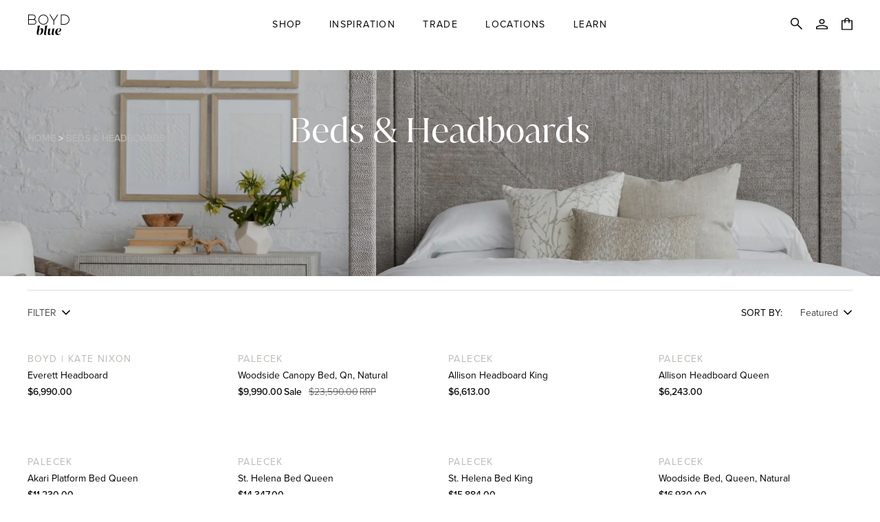

--- FILE ---
content_type: text/html; charset=utf-8
request_url: https://www.boydblue.com/collections/beds
body_size: 65257
content:
<!doctype html>



 
<html class="no-js" lang="en" ><head>
  <meta charset="utf-8">
  <meta http-equiv="X-UA-Compatible" content="IE=edge,chrome=1">
  <meta name="viewport" content="width=device-width,initial-scale=1,viewport-fit=cover">
  <meta name="theme-color" content="#bcbab6"><link rel="canonical" href="https://www.boydblue.com/collections/beds"><!-- ======================= Pipeline Theme V7.1.0 ========================= -->
 
  <!-- Preloading ================================================================== -->

  <link rel="preconnect" href="https://cdn.shopify.com" crossorigin>
  <link rel="dns-prefetch" href="https://cdn.shopify.com">
  <link rel="preconnect" href="https://fonts.shopify.com" crossorigin>
  <link rel="dns-prefetch" href="https://fonts.shopifycdn.com">
  <link rel="preconnect" href="https://monorail-edge.shopifysvc.com" crossorigin>

  <link rel="preload" href="//www.boydblue.com/cdn/fonts/figtree/figtree_n4.3c0838aba1701047e60be6a99a1b0a40ce9b8419.woff2" as="font" type="font/woff2" crossorigin>
  <link rel="preload" href="//www.boydblue.com/cdn/fonts/ovo/ovo_n4.cbcdfe6a371e62394cce345894111238d5c755fe.woff2" as="font" type="font/woff2" crossorigin>
  <link rel="preload" href="//www.boydblue.com/cdn/fonts/figtree/figtree_n5.3b6b7df38aa5986536945796e1f947445832047c.woff2" as="font" type="font/woff2" crossorigin>

  

  <!-- Title and description ================================================ --><link rel="shortcut icon" href="//www.boydblue.com/cdn/shop/files/BoydBlue_Favicon_3e07c1b7-d46d-4272-99e2-57939b7fc6c6_32x32.png?v=1691539554" type="image/png">
  <title>
    

    Beds Australia | Luxury Beds Online | Luxury Beds Near Me
&ndash; Boyd Blue

  </title><meta name="description" content="Boyd&#39;s collection of beds includes Plantation hardwood frames with low-profile box springs and mattresses, hand-wrapped finely woven natural lamprey rope.">
  <!-- /snippets/social-meta-tags.liquid --><meta property="og:site_name" content="Boyd Blue">
<meta property="og:url" content="https://www.boydblue.com/collections/beds">
<meta property="og:title" content="Beds Australia | Luxury Beds Online | Luxury Beds Near Me">
<meta property="og:type" content="website">
<meta property="og:description" content="Boyd&#39;s collection of beds includes Plantation hardwood frames with low-profile box springs and mattresses, hand-wrapped finely woven natural lamprey rope."><meta property="og:image" content="http://www.boydblue.com/cdn/shop/collections/5.jpg?v=1615525304">
    <meta property="og:image:secure_url" content="https://www.boydblue.com/cdn/shop/collections/5.jpg?v=1615525304">
    <meta property="og:image:width" content="3000">
    <meta property="og:image:height" content="1200">


<meta name="twitter:site" content="@">
<meta name="twitter:card" content="summary_large_image">
<meta name="twitter:title" content="Beds Australia | Luxury Beds Online | Luxury Beds Near Me">
<meta name="twitter:description" content="Boyd&#39;s collection of beds includes Plantation hardwood frames with low-profile box springs and mattresses, hand-wrapped finely woven natural lamprey rope."><!-- CSS ================================================================== -->

  <link href="//www.boydblue.com/cdn/shop/t/60/assets/font-settings.css?v=10119679199910018451763108890" rel="stylesheet" type="text/css" media="all" />

  <!-- /snippets/css-variables.liquid -->


<style data-shopify>

:root {
/* ================ Layout Variables ================ */






--LAYOUT-WIDTH: 1450px;
--LAYOUT-GUTTER: 24px;
--LAYOUT-GUTTER-OFFSET: -24px;
--NAV-GUTTER: 15px;
--LAYOUT-OUTER: 87px;

/* ================ Product video ================ */

--COLOR-VIDEO-BG: #f2f2f2;


/* ================ Color Variables ================ */

/* === Backgrounds ===*/
--COLOR-BG: #ffffff;
--COLOR-BG-ACCENT: #f9f8f7;

/* === Text colors ===*/
--COLOR-TEXT-DARK: #000000;
--COLOR-TEXT: #000000;
--COLOR-TEXT-LIGHT: #4d4d4d;

/* === Bright color ===*/
--COLOR-PRIMARY: #403f3e;
--COLOR-PRIMARY-HOVER: #1d1915;
--COLOR-PRIMARY-FADE: rgba(64, 63, 62, 0.05);
--COLOR-PRIMARY-FADE-HOVER: rgba(64, 63, 62, 0.1);--COLOR-PRIMARY-OPPOSITE: #ffffff;

/* === Secondary/link Color ===*/
--COLOR-SECONDARY: #bcbab6;
--COLOR-SECONDARY-HOVER: #a8997e;
--COLOR-SECONDARY-FADE: rgba(188, 186, 182, 0.05);
--COLOR-SECONDARY-FADE-HOVER: rgba(188, 186, 182, 0.1);--COLOR-SECONDARY-OPPOSITE: #000000;

/* === Shades of grey ===*/
--COLOR-A5:  rgba(0, 0, 0, 0.05);
--COLOR-A10: rgba(0, 0, 0, 0.1);
--COLOR-A20: rgba(0, 0, 0, 0.2);
--COLOR-A35: rgba(0, 0, 0, 0.35);
--COLOR-A50: rgba(0, 0, 0, 0.5);
--COLOR-A80: rgba(0, 0, 0, 0.8);
--COLOR-A90: rgba(0, 0, 0, 0.9);
--COLOR-A95: rgba(0, 0, 0, 0.95);


/* ================ Inverted Color Variables ================ */

--INVERSE-BG: #403f3e;
--INVERSE-BG-ACCENT: #142b26;

/* === Text colors ===*/
--INVERSE-TEXT-DARK: #ffffff;
--INVERSE-TEXT: #ffffff;
--INVERSE-TEXT-LIGHT: #c6c5c5;

/* === Bright color ===*/
--INVERSE-PRIMARY: #efece7;
--INVERSE-PRIMARY-HOVER: #d9cbb0;
--INVERSE-PRIMARY-FADE: rgba(239, 236, 231, 0.05);
--INVERSE-PRIMARY-FADE-HOVER: rgba(239, 236, 231, 0.1);--INVERSE-PRIMARY-OPPOSITE: #000000;


/* === Second Color ===*/
--INVERSE-SECONDARY: #bcbab6;
--INVERSE-SECONDARY-HOVER: #a8997e;
--INVERSE-SECONDARY-FADE: rgba(188, 186, 182, 0.05);
--INVERSE-SECONDARY-FADE-HOVER: rgba(188, 186, 182, 0.1);--INVERSE-SECONDARY-OPPOSITE: #000000;


/* === Shades of grey ===*/
--INVERSE-A5:  rgba(255, 255, 255, 0.05);
--INVERSE-A10: rgba(255, 255, 255, 0.1);
--INVERSE-A20: rgba(255, 255, 255, 0.2);
--INVERSE-A35: rgba(255, 255, 255, 0.3);
--INVERSE-A80: rgba(255, 255, 255, 0.8);
--INVERSE-A90: rgba(255, 255, 255, 0.9);
--INVERSE-A95: rgba(255, 255, 255, 0.95);


/* ================ Bright Color Variables ================ */

--BRIGHT-BG: #efece7;
--BRIGHT-BG-ACCENT: #efece7;

/* === Text colors ===*/
--BRIGHT-TEXT-DARK: #404040;
--BRIGHT-TEXT: #000000;
--BRIGHT-TEXT-LIGHT: #484745;

/* === Bright color ===*/
--BRIGHT-PRIMARY: #e0dddc;
--BRIGHT-PRIMARY-HOVER: #c7b1a9;
--BRIGHT-PRIMARY-FADE: rgba(224, 221, 220, 0.05);
--BRIGHT-PRIMARY-FADE-HOVER: rgba(224, 221, 220, 0.1);--BRIGHT-PRIMARY-OPPOSITE: #000000;


/* === Second Color ===*/
--BRIGHT-SECONDARY: #bcbab6;
--BRIGHT-SECONDARY-HOVER: #a8997e;
--BRIGHT-SECONDARY-FADE: rgba(188, 186, 182, 0.05);
--BRIGHT-SECONDARY-FADE-HOVER: rgba(188, 186, 182, 0.1);--BRIGHT-SECONDARY-OPPOSITE: #000000;


/* === Shades of grey ===*/
--BRIGHT-A5:  rgba(0, 0, 0, 0.05);
--BRIGHT-A10: rgba(0, 0, 0, 0.1);
--BRIGHT-A20: rgba(0, 0, 0, 0.2);
--BRIGHT-A35: rgba(0, 0, 0, 0.3);
--BRIGHT-A80: rgba(0, 0, 0, 0.8);
--BRIGHT-A90: rgba(0, 0, 0, 0.9);
--BRIGHT-A95: rgba(0, 0, 0, 0.95);


/* === Account Bar ===*/
--COLOR-ANNOUNCEMENT-BG: #403f3e;
--COLOR-ANNOUNCEMENT-TEXT: #ffffff;

/* === Nav and dropdown link background ===*/
--COLOR-NAV: #ffffff;
--COLOR-NAV-TEXT: #000000;
--COLOR-NAV-TEXT-DARK: #000000;
--COLOR-NAV-TEXT-LIGHT: #4d4d4d;
--COLOR-NAV-BORDER: #efece7;
--COLOR-NAV-A10: rgba(0, 0, 0, 0.1);
--COLOR-NAV-A50: rgba(0, 0, 0, 0.5);
--COLOR-HIGHLIGHT-LINK: #a84038;

/* === Site Footer ===*/
--COLOR-FOOTER-BG: #ffffff;
--COLOR-FOOTER-TEXT: #000000;
--COLOR-FOOTER-A5: rgba(0, 0, 0, 0.05);
--COLOR-FOOTER-A15: rgba(0, 0, 0, 0.15);
--COLOR-FOOTER-A90: rgba(0, 0, 0, 0.9);

/* === Sub-Footer ===*/
--COLOR-SUB-FOOTER-BG: #ffffff;
--COLOR-SUB-FOOTER-TEXT: #000000;
--COLOR-SUB-FOOTER-A5: rgba(0, 0, 0, 0.05);
--COLOR-SUB-FOOTER-A15: rgba(0, 0, 0, 0.15);
--COLOR-SUB-FOOTER-A90: rgba(0, 0, 0, 0.9);

/* === Products ===*/
--PRODUCT-GRID-ASPECT-RATIO: 100%;

/* === Product badges ===*/
--COLOR-BADGE: #ffffff;
--COLOR-BADGE-TEXT: #656565;
--COLOR-BADGE-TEXT-DARK: #453939;
--COLOR-BADGE-TEXT-HOVER: #8b8b8b;
--COLOR-BADGE-HAIRLINE: #f7f7f7;

/* === Product item slider ===*/--COLOR-PRODUCT-SLIDER: #ffffff;--COLOR-PRODUCT-SLIDER-OPPOSITE: rgba(13, 13, 13, 0.06);/* === disabled form colors ===*/
--COLOR-DISABLED-BG: #e6e6e6;
--COLOR-DISABLED-TEXT: #a6a6a6;

--INVERSE-DISABLED-BG: #535251;
--INVERSE-DISABLED-TEXT: #838282;


/* === Tailwind RGBA Palette ===*/
--RGB-CANVAS: 255 255 255;
--RGB-CONTENT: 0 0 0;
--RGB-PRIMARY: 64 63 62;
--RGB-SECONDARY: 188 186 182;

--RGB-DARK-CANVAS: 64 63 62;
--RGB-DARK-CONTENT: 255 255 255;
--RGB-DARK-PRIMARY: 239 236 231;
--RGB-DARK-SECONDARY: 188 186 182;

--RGB-BRIGHT-CANVAS: 239 236 231;
--RGB-BRIGHT-CONTENT: 0 0 0;
--RGB-BRIGHT-PRIMARY: 224 221 220;
--RGB-BRIGHT-SECONDARY: 188 186 182;

--RGB-PRIMARY-CONTRAST: 255 255 255;
--RGB-SECONDARY-CONTRAST: 0 0 0;

--RGB-DARK-PRIMARY-CONTRAST: 0 0 0;
--RGB-DARK-SECONDARY-CONTRAST: 0 0 0;

--RGB-BRIGHT-PRIMARY-CONTRAST: 0 0 0;
--RGB-BRIGHT-SECONDARY-CONTRAST: 0 0 0;


/* === Button Radius === */
--BUTTON-RADIUS: 0px;


/* ================ Typography ================ */

--FONT-STACK-BODY: "proxima-nova",sans-serif;
--FONT-STYLE-BODY: normal;
--FONT-WEIGHT-BODY: 400;
--FONT-WEIGHT-BODY-BOLD: 500;
--FONT-ADJUST-BODY: 1.0;

  --FONT-BODY-TRANSFORM: none;
  --FONT-BODY-LETTER-SPACING: normal;


--FONT-STACK-HEADING: 'JuanaRegular';
--FONT-STYLE-HEADING: normal;
--FONT-WEIGHT-HEADING: 400;
--FONT-WEIGHT-HEADING-BOLD: 700;
--FONT-ADJUST-HEADING: 1.0;

  --FONT-HEADING-TRANSFORM: none;
  --FONT-HEADING-LETTER-SPACING: normal;


--FONT-STACK-ACCENT: "proxima-nova",sans-serif;
--FONT-STYLE-ACCENT: normal;
--FONT-WEIGHT-ACCENT: 500;
--FONT-WEIGHT-ACCENT-BOLD: 600;
--FONT-ADJUST-ACCENT: 1.0;

  --FONT-ACCENT-TRANSFORM: uppercase;
  --FONT-ACCENT-LETTER-SPACING: 0.1em;

--TYPE-STACK-NAV: "proxima-nova",sans-serif;
--TYPE-STYLE-NAV: normal;
--TYPE-ADJUST-NAV: 1.0;
--TYPE-WEIGHT-NAV: 500;

  --FONT-NAV-TRANSFORM: uppercase;
  --FONT-NAV-LETTER-SPACING: 0.1em;

--TYPE-STACK-BUTTON: "proxima-nova",sans-serif;
--TYPE-STYLE-BUTTON: normal;
--TYPE-ADJUST-BUTTON: 1.0;
--TYPE-WEIGHT-BUTTON: 600;

  --FONT-BUTTON-TRANSFORM: uppercase;
  --FONT-BUTTON-LETTER-SPACING: 0.1em;

--TYPE-STACK-KICKER:  'JuanaRegular';
--TYPE-STYLE-KICKER: normal;
--TYPE-ADJUST-KICKER: 1.0;
--TYPE-WEIGHT-KICKER: 400;

  --FONT-KICKER-TRANSFORM: none;
  --FONT-KICKER-LETTER-SPACING: normal;



--ICO-SELECT: url('//www.boydblue.com/cdn/shop/t/60/assets/ico-select.svg?v=70982948967461243751756444640');

/* ================ Photo correction ================ */
--PHOTO-CORRECTION: 100%;



}


/* ================ Typography ================ */
/* ================ type-scale.com ============ */

/* 1.16 base 11.5 */
:root {
  --font-1: 10px;
  --font-2: 11px;
  --font-3: 13px;
  --font-4: 15px;
  --font-5: 17px;
  --font-6: 20px;
  --font-7: 24px;
  --font-8: 27px;
  --font-9: 32px;
  --font-10:37px;
  --font-11:43px;
  --font-12:49px;
  --font-13:57px;
  --font-14:67px;
  --font-15:77px;
}

/* 1.175 base 11.5 */
@media only screen and (min-width: 480px) and (max-width: 1099px) {
  :root {
  --font-1: 10px;
  --font-2: 11.5px;
  --font-3: 13.5px;
  --font-4: 16px;
  --font-5: 19px;
  --font-6: 22px;
  --font-7: 26px;
  --font-8: 30px;
  --font-9: 36px;
  --font-10:42px;
  --font-11:49px;
  --font-12:58px;
  --font-13:68px;
  --font-14:80px;
  --font-15:94px;
  }
}

 /* 1.22 base 11.5 */
 @media only screen and (min-width: 1100px) {
  :root {
  --font-1: 10px;
  --font-2: 11.5px;
  --font-3: 14px;
  --font-4: 17px;
  --font-5: 21px;
  --font-6: 24px;
  --font-7: 31px;
  --font-8: 38px;
  --font-9: 48px;
  --font-10:56px;
  --font-11:68px;
  --font-12:83px;
  --font-13:102px;
  --font-14:124px;
  --font-15:151px;
  }
}


</style>


  <link href="//www.boydblue.com/cdn/shop/t/60/assets/theme.css?v=117301490360662883371756444607" rel="stylesheet" type="text/css" media="all" />

  <script>
    document.documentElement.className = document.documentElement.className.replace('no-js', 'js');

    
      document.documentElement.classList.add('aos-initialized');let root = '/';
    if (root[root.length - 1] !== '/') {
      root = `${root}/`;
    }
    var theme = {
      routes: {
        root_url: root,
        cart: '/cart',
        cart_add_url: '/cart/add',
        product_recommendations_url: '/recommendations/products',
        account_addresses_url: '/account/addresses',
        predictive_search_url: '/search/suggest'
      },
      state: {
        cartOpen: null,
      },
      sizes: {
        small: 480,
        medium: 768,
        large: 1100,
        widescreen: 1400
      },
      assets: {
        photoswipe: '//www.boydblue.com/cdn/shop/t/60/assets/photoswipe.js?v=162613001030112971491756444603',
        smoothscroll: '//www.boydblue.com/cdn/shop/t/60/assets/smoothscroll.js?v=37906625415260927261756444605',
        swatches: '//www.boydblue.com/cdn/shop/t/60/assets/swatches.json?v=154940297821828866241756444607',
        noImage: '//www.boydblue.com/cdn/shopifycloud/storefront/assets/no-image-2048-a2addb12.gif',
        base: '//www.boydblue.com/cdn/shop/t/60/assets/'
      },
      strings: {
        swatchesKey: "Color, Colour",
        addToCart: "Add to Cart",
        estimateShipping: "Estimate shipping",
        noShippingAvailable: "We do not ship to this destination.",
        free: "Free",
        from: "From",
        preOrder: "Pre-order",
        soldOut: "Sold Out",
        sale: "Sale",
        subscription: "Subscription",
        unavailable: "Unavailable",
        unitPrice: "Unit price",
        unitPriceSeparator: "per",
        stockout: "All available stock is in cart",
        products: "Products",
        pages: "Pages",
        collections: "Collections",
        resultsFor: "Results for",
        noResultsFor: "No results for",
        articles: "Articles",
        successMessage: "Link copied to clipboard",
      },
      settings: {
        badge_sale_type: "dollar",
        animate_hover: true,
        animate_scroll: true,
        show_locale_desktop: null,
        show_locale_mobile: null,
        show_currency_desktop: null,
        show_currency_mobile: null,
        currency_select_type: "country",
        currency_code_enable: false,
        cycle_images_hover_delay: 1.5
      },
      info: {
        name: 'pipeline'
      },
      version: '7.1.0',
      moneyFormat: "\u003cspan class=\"money\"\u003e${{amount}}\u003c\/span\u003e",
      shopCurrency: "AUD",
      currencyCode: "AUD"
    }
    let windowInnerHeight = window.innerHeight;
    document.documentElement.style.setProperty('--full-screen', `${windowInnerHeight}px`);
    document.documentElement.style.setProperty('--three-quarters', `${windowInnerHeight * 0.75}px`);
    document.documentElement.style.setProperty('--two-thirds', `${windowInnerHeight * 0.66}px`);
    document.documentElement.style.setProperty('--one-half', `${windowInnerHeight * 0.5}px`);
    document.documentElement.style.setProperty('--one-third', `${windowInnerHeight * 0.33}px`);
    document.documentElement.style.setProperty('--one-fifth', `${windowInnerHeight * 0.2}px`);

    window.isRTL = document.documentElement.getAttribute('dir') === 'rtl';
  </script><script>
    // Run after variant change
function updateVariantImages(variant) {

  const gallery = document.querySelector('.product__media__wrapper .product__grid');
  if (!gallery || !variant) return;

  const mediaId = variant.featured_media?.id?.toString();
  const items = Array.from(gallery.querySelectorAll('[data-media-id]'));

  // Media IDs for this variant (Shopify provides these)
  const variantMediaIds = (variant?.media || []).map(m => m.id.toString());

  items.forEach(item => {
    const itemMediaId = item.dataset.mediaId;

    if (variantMediaIds.includes(itemMediaId)) {
      // This image belongs to current variant → show
      item.style.display = '';
    } else if (!item.hasAttribute('data-variant-id')) {
      // GLOBAL IMAGE (not assigned to any variant) → show
      item.style.display = '';
    } else {
      // Assigned to another variant → hide
      item.style.display = 'none';
      item.classList.remove('selected-variant-image');
    }
  });

  // Move the selected variant image to top
  if (mediaId) {
    const selected = items.find(el => el.dataset.mediaId === mediaId);
    if (selected) {
      gallery.prepend(selected);
      selected.style.display = '';
      selected.classList.add('selected-variant-image');
    }
    
  }

  // scroll to top
  gallery.scrollTo({ top: 0, behavior: 'smooth' });
}

  </script>

  <!-- Theme Javascript ============================================================== -->
  <script src="//www.boydblue.com/cdn/shop/t/60/assets/vendor.js?v=144118437607305429831756444609" defer="defer"></script>
  <script src="//www.boydblue.com/cdn/shop/t/60/assets/theme.dev.js?v=65992653074943727191764224041" defer="defer"></script>

  <script>
    (function () {
      function onPageShowEvents() {
        if ('requestIdleCallback' in window) {
          requestIdleCallback(initCartEvent, { timeout: 500 })
        } else {
          initCartEvent()
        }
        function initCartEvent(){
          window.fetch(window.theme.routes.cart + '.js')
          .then((response) => {
            if(!response.ok){
              throw {status: response.statusText};
            }
            return response.json();
          })
          .then((response) => {
            document.dispatchEvent(new CustomEvent('theme:cart:change', {
              detail: {
                cart: response,
              },
              bubbles: true,
            }));
            return response;
          })
          .catch((e) => {
            console.error(e);
          });
        }
      };
      window.onpageshow = onPageShowEvents;
    })();
  </script>

  <script type="text/javascript">
    if (window.MSInputMethodContext && document.documentMode) {
      var scripts = document.getElementsByTagName('script')[0];
      var polyfill = document.createElement("script");
      polyfill.defer = true;
      polyfill.src = "//www.boydblue.com/cdn/shop/t/60/assets/ie11.js?v=144489047535103983231756444602";

      scripts.parentNode.insertBefore(polyfill, scripts);
    }
  </script>

  <!-- Shopify app scripts =========================================================== -->
  <script>window.performance && window.performance.mark && window.performance.mark('shopify.content_for_header.start');</script><meta name="google-site-verification" content="ZmydkLZVVJI4mN6YfjbsytwghF5v4uObj5uxVWN7FJk">
<meta id="shopify-digital-wallet" name="shopify-digital-wallet" content="/27245084733/digital_wallets/dialog">
<meta name="shopify-checkout-api-token" content="d2adcc19a653db748009b3ddb3595fdb">
<link rel="alternate" type="application/atom+xml" title="Feed" href="/collections/beds.atom" />
<link rel="alternate" type="application/json+oembed" href="https://www.boydblue.com/collections/beds.oembed">
<script async="async" src="/checkouts/internal/preloads.js?locale=en-AU"></script>
<link rel="preconnect" href="https://shop.app" crossorigin="anonymous">
<script async="async" src="https://shop.app/checkouts/internal/preloads.js?locale=en-AU&shop_id=27245084733" crossorigin="anonymous"></script>
<script id="apple-pay-shop-capabilities" type="application/json">{"shopId":27245084733,"countryCode":"AU","currencyCode":"AUD","merchantCapabilities":["supports3DS"],"merchantId":"gid:\/\/shopify\/Shop\/27245084733","merchantName":"Boyd Blue","requiredBillingContactFields":["postalAddress","email","phone"],"requiredShippingContactFields":["postalAddress","email","phone"],"shippingType":"shipping","supportedNetworks":["visa","masterCard","amex","jcb"],"total":{"type":"pending","label":"Boyd Blue","amount":"1.00"},"shopifyPaymentsEnabled":true,"supportsSubscriptions":true}</script>
<script id="shopify-features" type="application/json">{"accessToken":"d2adcc19a653db748009b3ddb3595fdb","betas":["rich-media-storefront-analytics"],"domain":"www.boydblue.com","predictiveSearch":true,"shopId":27245084733,"locale":"en"}</script>
<script>var Shopify = Shopify || {};
Shopify.shop = "dev-boyd-blue.myshopify.com";
Shopify.locale = "en";
Shopify.currency = {"active":"AUD","rate":"1.0"};
Shopify.country = "AU";
Shopify.theme = {"name":"Terra Form Hero","id":134900875325,"schema_name":"Pipeline","schema_version":"7.1.0","theme_store_id":739,"role":"main"};
Shopify.theme.handle = "null";
Shopify.theme.style = {"id":null,"handle":null};
Shopify.cdnHost = "www.boydblue.com/cdn";
Shopify.routes = Shopify.routes || {};
Shopify.routes.root = "/";</script>
<script type="module">!function(o){(o.Shopify=o.Shopify||{}).modules=!0}(window);</script>
<script>!function(o){function n(){var o=[];function n(){o.push(Array.prototype.slice.apply(arguments))}return n.q=o,n}var t=o.Shopify=o.Shopify||{};t.loadFeatures=n(),t.autoloadFeatures=n()}(window);</script>
<script>
  window.ShopifyPay = window.ShopifyPay || {};
  window.ShopifyPay.apiHost = "shop.app\/pay";
  window.ShopifyPay.redirectState = null;
</script>
<script id="shop-js-analytics" type="application/json">{"pageType":"collection"}</script>
<script defer="defer" async type="module" src="//www.boydblue.com/cdn/shopifycloud/shop-js/modules/v2/client.init-shop-cart-sync_BT-GjEfc.en.esm.js"></script>
<script defer="defer" async type="module" src="//www.boydblue.com/cdn/shopifycloud/shop-js/modules/v2/chunk.common_D58fp_Oc.esm.js"></script>
<script defer="defer" async type="module" src="//www.boydblue.com/cdn/shopifycloud/shop-js/modules/v2/chunk.modal_xMitdFEc.esm.js"></script>
<script type="module">
  await import("//www.boydblue.com/cdn/shopifycloud/shop-js/modules/v2/client.init-shop-cart-sync_BT-GjEfc.en.esm.js");
await import("//www.boydblue.com/cdn/shopifycloud/shop-js/modules/v2/chunk.common_D58fp_Oc.esm.js");
await import("//www.boydblue.com/cdn/shopifycloud/shop-js/modules/v2/chunk.modal_xMitdFEc.esm.js");

  window.Shopify.SignInWithShop?.initShopCartSync?.({"fedCMEnabled":true,"windoidEnabled":true});

</script>
<script>
  window.Shopify = window.Shopify || {};
  if (!window.Shopify.featureAssets) window.Shopify.featureAssets = {};
  window.Shopify.featureAssets['shop-js'] = {"shop-cart-sync":["modules/v2/client.shop-cart-sync_DZOKe7Ll.en.esm.js","modules/v2/chunk.common_D58fp_Oc.esm.js","modules/v2/chunk.modal_xMitdFEc.esm.js"],"init-fed-cm":["modules/v2/client.init-fed-cm_B6oLuCjv.en.esm.js","modules/v2/chunk.common_D58fp_Oc.esm.js","modules/v2/chunk.modal_xMitdFEc.esm.js"],"shop-cash-offers":["modules/v2/client.shop-cash-offers_D2sdYoxE.en.esm.js","modules/v2/chunk.common_D58fp_Oc.esm.js","modules/v2/chunk.modal_xMitdFEc.esm.js"],"shop-login-button":["modules/v2/client.shop-login-button_QeVjl5Y3.en.esm.js","modules/v2/chunk.common_D58fp_Oc.esm.js","modules/v2/chunk.modal_xMitdFEc.esm.js"],"pay-button":["modules/v2/client.pay-button_DXTOsIq6.en.esm.js","modules/v2/chunk.common_D58fp_Oc.esm.js","modules/v2/chunk.modal_xMitdFEc.esm.js"],"shop-button":["modules/v2/client.shop-button_DQZHx9pm.en.esm.js","modules/v2/chunk.common_D58fp_Oc.esm.js","modules/v2/chunk.modal_xMitdFEc.esm.js"],"avatar":["modules/v2/client.avatar_BTnouDA3.en.esm.js"],"init-windoid":["modules/v2/client.init-windoid_CR1B-cfM.en.esm.js","modules/v2/chunk.common_D58fp_Oc.esm.js","modules/v2/chunk.modal_xMitdFEc.esm.js"],"init-shop-for-new-customer-accounts":["modules/v2/client.init-shop-for-new-customer-accounts_C_vY_xzh.en.esm.js","modules/v2/client.shop-login-button_QeVjl5Y3.en.esm.js","modules/v2/chunk.common_D58fp_Oc.esm.js","modules/v2/chunk.modal_xMitdFEc.esm.js"],"init-shop-email-lookup-coordinator":["modules/v2/client.init-shop-email-lookup-coordinator_BI7n9ZSv.en.esm.js","modules/v2/chunk.common_D58fp_Oc.esm.js","modules/v2/chunk.modal_xMitdFEc.esm.js"],"init-shop-cart-sync":["modules/v2/client.init-shop-cart-sync_BT-GjEfc.en.esm.js","modules/v2/chunk.common_D58fp_Oc.esm.js","modules/v2/chunk.modal_xMitdFEc.esm.js"],"shop-toast-manager":["modules/v2/client.shop-toast-manager_DiYdP3xc.en.esm.js","modules/v2/chunk.common_D58fp_Oc.esm.js","modules/v2/chunk.modal_xMitdFEc.esm.js"],"init-customer-accounts":["modules/v2/client.init-customer-accounts_D9ZNqS-Q.en.esm.js","modules/v2/client.shop-login-button_QeVjl5Y3.en.esm.js","modules/v2/chunk.common_D58fp_Oc.esm.js","modules/v2/chunk.modal_xMitdFEc.esm.js"],"init-customer-accounts-sign-up":["modules/v2/client.init-customer-accounts-sign-up_iGw4briv.en.esm.js","modules/v2/client.shop-login-button_QeVjl5Y3.en.esm.js","modules/v2/chunk.common_D58fp_Oc.esm.js","modules/v2/chunk.modal_xMitdFEc.esm.js"],"shop-follow-button":["modules/v2/client.shop-follow-button_CqMgW2wH.en.esm.js","modules/v2/chunk.common_D58fp_Oc.esm.js","modules/v2/chunk.modal_xMitdFEc.esm.js"],"checkout-modal":["modules/v2/client.checkout-modal_xHeaAweL.en.esm.js","modules/v2/chunk.common_D58fp_Oc.esm.js","modules/v2/chunk.modal_xMitdFEc.esm.js"],"shop-login":["modules/v2/client.shop-login_D91U-Q7h.en.esm.js","modules/v2/chunk.common_D58fp_Oc.esm.js","modules/v2/chunk.modal_xMitdFEc.esm.js"],"lead-capture":["modules/v2/client.lead-capture_BJmE1dJe.en.esm.js","modules/v2/chunk.common_D58fp_Oc.esm.js","modules/v2/chunk.modal_xMitdFEc.esm.js"],"payment-terms":["modules/v2/client.payment-terms_Ci9AEqFq.en.esm.js","modules/v2/chunk.common_D58fp_Oc.esm.js","modules/v2/chunk.modal_xMitdFEc.esm.js"]};
</script>
<script>(function() {
  var isLoaded = false;
  function asyncLoad() {
    if (isLoaded) return;
    isLoaded = true;
    var urls = ["\/\/secure.apps.shappify.com\/apps\/csp\/customer_pricing.php?shop=dev-boyd-blue.myshopify.com","https:\/\/cp.boldapps.net\/csp_install_check.js?shop=dev-boyd-blue.myshopify.com","https:\/\/cp.boldapps.net\/js\/cspqb.js?shop=dev-boyd-blue.myshopify.com","https:\/\/cdn.nfcube.com\/instafeed-21ef7db56b11555b1a61c3bbe444cf1e.js?shop=dev-boyd-blue.myshopify.com"];
    for (var i = 0; i < urls.length; i++) {
      var s = document.createElement('script');
      s.type = 'text/javascript';
      s.async = true;
      s.src = urls[i];
      var x = document.getElementsByTagName('script')[0];
      x.parentNode.insertBefore(s, x);
    }
  };
  if(window.attachEvent) {
    window.attachEvent('onload', asyncLoad);
  } else {
    window.addEventListener('load', asyncLoad, false);
  }
})();</script>
<script id="__st">var __st={"a":27245084733,"offset":36000,"reqid":"a5d388ac-9272-48bc-9d26-63f737b413ca-1769119532","pageurl":"www.boydblue.com\/collections\/beds","u":"038b62e686a6","p":"collection","rtyp":"collection","rid":162520301629};</script>
<script>window.ShopifyPaypalV4VisibilityTracking = true;</script>
<script id="captcha-bootstrap">!function(){'use strict';const t='contact',e='account',n='new_comment',o=[[t,t],['blogs',n],['comments',n],[t,'customer']],c=[[e,'customer_login'],[e,'guest_login'],[e,'recover_customer_password'],[e,'create_customer']],r=t=>t.map((([t,e])=>`form[action*='/${t}']:not([data-nocaptcha='true']) input[name='form_type'][value='${e}']`)).join(','),a=t=>()=>t?[...document.querySelectorAll(t)].map((t=>t.form)):[];function s(){const t=[...o],e=r(t);return a(e)}const i='password',u='form_key',d=['recaptcha-v3-token','g-recaptcha-response','h-captcha-response',i],f=()=>{try{return window.sessionStorage}catch{return}},m='__shopify_v',_=t=>t.elements[u];function p(t,e,n=!1){try{const o=window.sessionStorage,c=JSON.parse(o.getItem(e)),{data:r}=function(t){const{data:e,action:n}=t;return t[m]||n?{data:e,action:n}:{data:t,action:n}}(c);for(const[e,n]of Object.entries(r))t.elements[e]&&(t.elements[e].value=n);n&&o.removeItem(e)}catch(o){console.error('form repopulation failed',{error:o})}}const l='form_type',E='cptcha';function T(t){t.dataset[E]=!0}const w=window,h=w.document,L='Shopify',v='ce_forms',y='captcha';let A=!1;((t,e)=>{const n=(g='f06e6c50-85a8-45c8-87d0-21a2b65856fe',I='https://cdn.shopify.com/shopifycloud/storefront-forms-hcaptcha/ce_storefront_forms_captcha_hcaptcha.v1.5.2.iife.js',D={infoText:'Protected by hCaptcha',privacyText:'Privacy',termsText:'Terms'},(t,e,n)=>{const o=w[L][v],c=o.bindForm;if(c)return c(t,g,e,D).then(n);var r;o.q.push([[t,g,e,D],n]),r=I,A||(h.body.append(Object.assign(h.createElement('script'),{id:'captcha-provider',async:!0,src:r})),A=!0)});var g,I,D;w[L]=w[L]||{},w[L][v]=w[L][v]||{},w[L][v].q=[],w[L][y]=w[L][y]||{},w[L][y].protect=function(t,e){n(t,void 0,e),T(t)},Object.freeze(w[L][y]),function(t,e,n,w,h,L){const[v,y,A,g]=function(t,e,n){const i=e?o:[],u=t?c:[],d=[...i,...u],f=r(d),m=r(i),_=r(d.filter((([t,e])=>n.includes(e))));return[a(f),a(m),a(_),s()]}(w,h,L),I=t=>{const e=t.target;return e instanceof HTMLFormElement?e:e&&e.form},D=t=>v().includes(t);t.addEventListener('submit',(t=>{const e=I(t);if(!e)return;const n=D(e)&&!e.dataset.hcaptchaBound&&!e.dataset.recaptchaBound,o=_(e),c=g().includes(e)&&(!o||!o.value);(n||c)&&t.preventDefault(),c&&!n&&(function(t){try{if(!f())return;!function(t){const e=f();if(!e)return;const n=_(t);if(!n)return;const o=n.value;o&&e.removeItem(o)}(t);const e=Array.from(Array(32),(()=>Math.random().toString(36)[2])).join('');!function(t,e){_(t)||t.append(Object.assign(document.createElement('input'),{type:'hidden',name:u})),t.elements[u].value=e}(t,e),function(t,e){const n=f();if(!n)return;const o=[...t.querySelectorAll(`input[type='${i}']`)].map((({name:t})=>t)),c=[...d,...o],r={};for(const[a,s]of new FormData(t).entries())c.includes(a)||(r[a]=s);n.setItem(e,JSON.stringify({[m]:1,action:t.action,data:r}))}(t,e)}catch(e){console.error('failed to persist form',e)}}(e),e.submit())}));const S=(t,e)=>{t&&!t.dataset[E]&&(n(t,e.some((e=>e===t))),T(t))};for(const o of['focusin','change'])t.addEventListener(o,(t=>{const e=I(t);D(e)&&S(e,y())}));const B=e.get('form_key'),M=e.get(l),P=B&&M;t.addEventListener('DOMContentLoaded',(()=>{const t=y();if(P)for(const e of t)e.elements[l].value===M&&p(e,B);[...new Set([...A(),...v().filter((t=>'true'===t.dataset.shopifyCaptcha))])].forEach((e=>S(e,t)))}))}(h,new URLSearchParams(w.location.search),n,t,e,['guest_login'])})(!0,!0)}();</script>
<script integrity="sha256-4kQ18oKyAcykRKYeNunJcIwy7WH5gtpwJnB7kiuLZ1E=" data-source-attribution="shopify.loadfeatures" defer="defer" src="//www.boydblue.com/cdn/shopifycloud/storefront/assets/storefront/load_feature-a0a9edcb.js" crossorigin="anonymous"></script>
<script crossorigin="anonymous" defer="defer" src="//www.boydblue.com/cdn/shopifycloud/storefront/assets/shopify_pay/storefront-65b4c6d7.js?v=20250812"></script>
<script data-source-attribution="shopify.dynamic_checkout.dynamic.init">var Shopify=Shopify||{};Shopify.PaymentButton=Shopify.PaymentButton||{isStorefrontPortableWallets:!0,init:function(){window.Shopify.PaymentButton.init=function(){};var t=document.createElement("script");t.src="https://www.boydblue.com/cdn/shopifycloud/portable-wallets/latest/portable-wallets.en.js",t.type="module",document.head.appendChild(t)}};
</script>
<script data-source-attribution="shopify.dynamic_checkout.buyer_consent">
  function portableWalletsHideBuyerConsent(e){var t=document.getElementById("shopify-buyer-consent"),n=document.getElementById("shopify-subscription-policy-button");t&&n&&(t.classList.add("hidden"),t.setAttribute("aria-hidden","true"),n.removeEventListener("click",e))}function portableWalletsShowBuyerConsent(e){var t=document.getElementById("shopify-buyer-consent"),n=document.getElementById("shopify-subscription-policy-button");t&&n&&(t.classList.remove("hidden"),t.removeAttribute("aria-hidden"),n.addEventListener("click",e))}window.Shopify?.PaymentButton&&(window.Shopify.PaymentButton.hideBuyerConsent=portableWalletsHideBuyerConsent,window.Shopify.PaymentButton.showBuyerConsent=portableWalletsShowBuyerConsent);
</script>
<script data-source-attribution="shopify.dynamic_checkout.cart.bootstrap">document.addEventListener("DOMContentLoaded",(function(){function t(){return document.querySelector("shopify-accelerated-checkout-cart, shopify-accelerated-checkout")}if(t())Shopify.PaymentButton.init();else{new MutationObserver((function(e,n){t()&&(Shopify.PaymentButton.init(),n.disconnect())})).observe(document.body,{childList:!0,subtree:!0})}}));
</script>
<link id="shopify-accelerated-checkout-styles" rel="stylesheet" media="screen" href="https://www.boydblue.com/cdn/shopifycloud/portable-wallets/latest/accelerated-checkout-backwards-compat.css" crossorigin="anonymous">
<style id="shopify-accelerated-checkout-cart">
        #shopify-buyer-consent {
  margin-top: 1em;
  display: inline-block;
  width: 100%;
}

#shopify-buyer-consent.hidden {
  display: none;
}

#shopify-subscription-policy-button {
  background: none;
  border: none;
  padding: 0;
  text-decoration: underline;
  font-size: inherit;
  cursor: pointer;
}

#shopify-subscription-policy-button::before {
  box-shadow: none;
}

      </style>

<script>window.performance && window.performance.mark && window.performance.mark('shopify.content_for_header.end');</script>

 
  <link href="//www.boydblue.com/cdn/shop/t/60/assets/slick.css?v=98340474046176884051756444604" rel="stylesheet" type="text/css" media="all" />
  <link href="//www.boydblue.com/cdn/shop/t/60/assets/custom.css?v=147040749134485859251765511430" rel="stylesheet" type="text/css" media="all" />

  <script type="text/javascript" src="http://code.jquery.com/jquery-1.11.0.min.js"></script>
  <script src="//www.boydblue.com/cdn/shop/t/60/assets/slick.min.js?v=71779134894361685811756444604" type="text/javascript"></script>
<!-- BEGIN app block: shopify://apps/sortd-merchandiser/blocks/app-embed/5176d6ef-993f-4869-ba24-87a0a6bedcf9 -->


<script>
window.cmPercents = {
  'product_card_view': 100,
  'product_view': 100,
  'collection_view': 100,
  'product_add': 100,
  'enabled': true,
  'product_card_selector': '[role="main"] a[href*="/products"], #main a[href*="/products"], main a[href*="/products"], #shopify-section-collection-template a[href*="/products"], .collection-matrix.product-list a[href*="/products"]',
  'cart_url': '/cart',
  'store': 'dev-boyd-blue.myshopify.com',
  'submit': '[type="submit"]',
  'root_locale': '/',
  'root': '/',
  'collection_url': '/collections/beds',
  'collection_handle': 'beds',
  'collection_id': 162520301629,
  'permissions': 123,
};

window.cmTesting = {
  'tests': '[]',
  'collection_route': '/collections',
  'variantA': '',
  'variantB': '',
  'collection_handle': 'beds',
  'canonical_enabled': false
};

if(!(window.cmPercents.permissions != 123 && sessionStorage.getItem('themePermissions') != 'true')) {
  sessionStorage.setItem('cmTests', window.cmTesting.tests);
}
</script>



<script>
var cmInserted=function(){"use strict";var m=100,t=!1,u="animationName",d="",n="Webkit Moz O ms Khtml".split(" "),e="",i=document.createElement("div"),s={strictlyNew:!0,timeout:20,addImportant:!1};if(i.style.animationName&&(t=!0),!1===t)for(var o=0;o<n.length;o++)if(void 0!==i.style[n[o]+"AnimationName"]){e=n[o],u=e+"AnimationName",d="-"+e.toLowerCase()+"-",t=!0;break}function c(t){return s.strictlyNew&&!0===t.QinsQ}function r(t,n){function e(t){t.animationName!==o&&t[u]!==o||c(t.target)||n(t.target)}var i,o="insQ_"+m++,r=s.addImportant?" !important":"";(i=document.createElement("style")).innerHTML="@"+d+"keyframes "+o+" {  from {  outline: 1px solid transparent  } to {  outline: 0px solid transparent }  }\n"+t+" { animation-duration: 0.001s"+r+"; animation-name: "+o+r+"; "+d+"animation-duration: 0.001s"+r+"; "+d+"animation-name: "+o+r+";  } ",document.head.appendChild(i);var a=setTimeout(function(){document.addEventListener("animationstart",e,!1),document.addEventListener("MSAnimationStart",e,!1),document.addEventListener("webkitAnimationStart",e,!1)},s.timeout);return{destroy:function(){clearTimeout(a),i&&(document.head.removeChild(i),i=null),document.removeEventListener("animationstart",e),document.removeEventListener("MSAnimationStart",e),document.removeEventListener("webkitAnimationStart",e)}}}function a(t){t.QinsQ=!0}function f(t){if(t)for(a(t),t=t.firstChild;t;t=t.nextSibling)void 0!==t&&1===t.nodeType&&f(t)}function l(t,n){var e,i=[],o=function(){clearTimeout(e),e=setTimeout(function(){i.forEach(f),n(i),i=[]},10)};return r(t,function(t){if(!c(t)){a(t);var n=function t(n){return c(n.parentNode)||"BODY"===n.nodeName?n:t(n.parentNode)}(t);i.indexOf(n)<0&&i.push(n),o()}})}function v(n){return!(!t||!n.match(/[^{}]/))&&(s.strictlyNew&&f(document.body),{every:function(t){return r(n,t)},summary:function(t){return l(n,t)}})}return v.config=function(t){for(var n in t)t.hasOwnProperty(n)&&(s[n]=t[n])},v}();"undefined"!=typeof module&&void 0!==module.exports&&(module.exports=cmInserted);
function cmX(){for(var e=(navigator.userAgent||"").toLowerCase(),t=[/bot/,/crawl/,/spider/,/slurp/,/curl/,/wget/,/python-requests/,/axios/,/feedfetcher/,/ia_archiver/,/facebookexternalhit/,/facebot/,/google web preview/,/googlebot/,/bingpreview/,/bingbot/,/duckduckbot/,/baiduspider/,/yandex/,/sogou/,/exabot/,/dotbot/,/msnbot/,/yahoo/,/adsbot/,/mediapartners google/,/developers google/,/embedly/,/quora link preview/,/rogerbot/,/applebot/,/tweetmemebot/,/ahrefsbot/,/semrush/,/mj12bot/,/uptimerobot/,/screamingfrog/,/pinterest/,/whatsapp/,/telegrambot/,/vkshare/,/slackbot/,/discordbot/,/flipboard/,/preview/,/phantomjs/,/headless/,/prerender/,/metauri/,/node-superagent/,/python-urllib/,/java\/[0-9\.]+/,/lighthouse/,/chrome-lighthouse/,/pagespeed/,/yadirectfetcher/,/mailru\//,/daum[ /]/,/gomezagent/,/pingdom/,/rigor/,/postman/,/firephp/,/wappalyzer/,/whatcms\//,/zgrab/,/webglance/,/webkit2png/,/analyzer/,/virtuoso/,/pageburst/,/gozilla\//,/cloudflare/,/cf-network/,/cf-edge/,/cf-connecting-ip/],r=0;r<t.length;r++)if(t[r].test(e))return!0;if(navigator.webdriver||!navigator.languages||0===navigator.languages.length||e.indexOf("headlesschrome")>=0||window._phantom||window.__nightmare||window.callPhantom)return!0;try{if("undefined"!=typeof screen&&window.innerHeight&&screen.height-window.innerHeight<0)return!0}catch(s){}return!1}class CMUtils{constructor(){}saveId(){window?.cmPercents?.collection_id&&sessionStorage.setItem("collectionReferrerId",JSON.stringify({[window.location.href.split("?")[0]]:window.cmPercents.collection_id}))}anyNotFoundIds(e,t){if(void 0!==t){for(let r=0;r<e.length;r++)if(!t[decodeURIComponent(e[r].split("/products/")[1])])return!0}return!1}fetchRedirectedURL(e){return new Promise((t,r)=>{let s=new XMLHttpRequest;s.open("GET",e,!0),s.onload=()=>{200===s.status?t(s.responseURL):r(Error("Failed to fetch redirected URL"))},s.onerror=()=>r(Error("Network error")),s.send()})}filteredProductCards(e,t,r){let s;try{s=JSON.parse(sessionStorage.getItem("viewedProductCards")||'{"cards":[]}')||{cards:[]}}catch(n){s={cards:[]}}let o=[...s.cards];e=[...new Set(e||[])];let i=e.filter(e=>{try{if(e&&e.includes("/products/")&&!s.cards.includes(e.split("/products/")[1].split("?")[0]))return o.push(e.split("/products/")[1].split("?")[0]),!0}catch(t){return!1}});if(sessionStorage.setItem("viewedProductCards",JSON.stringify({cards:o})),void 0!==t){let c=[],l=[];for(let a=0;a<i.length;a++){let d=void 0!==t?t[decodeURIComponent(i[a].split("/products/")[1])]:null;"undefined"!=typeof cmIds&&(d=d??(cmIds.find(e=>e[0]==i[a].split("/products/")[1])??[null,null])[1]),d?l.push(d):c.push(i[a])}return[c,l]}return[i,[]]}trackLinksInView(e,t){let r=new IntersectionObserver(e=>{e.forEach(e=>{e.intersectionRatio>0&&e?.target?.href&&t(e.target.href.replace(/^.*\/\/[^\/]+/,"").split("?")[0],r)})});r.observe(e)}productIdFromCollection(e=1){return new Promise(async(t,r)=>{let s=new XMLHttpRequest;if(!window.location.href){console.error("No location.href available");return}let n=window.location.href.split("?")[0];if(n&&window.cmPercents.root_locale!==window.cmPercents.root){let o;if(sessionStorage.getItem(`collection:${window.cmPercents.collection_url}`))n=sessionStorage.getItem(`collection:${window.cmPercents.collection_url}`);else{try{o=await this.fetchRedirectedURL("https://"+(window.location.host+window.cmPercents.root_locale+"/collections/"+window.cmPercents.collection_handle).replace("//","/"))}catch(i){console.error("Error fetching redirected URL:",i)}o&&(sessionStorage.setItem(`collection:${window.cmPercents.collection_url}`,o),n=o)}}n&&(s.open("GET",`${n}/products.json?limit=250${1!=e?`&page=${e}`:""}`,!0),s.responseType="json",s.onload=async function(){200===s.status&&s?.response?.products?t(s?.response?.products):t(null)},s.onerror=function(){t(null)},s.send())})}get collectionHandle(){let e=document.referrer.split("/");for(var t=0;t<e.length;t++)if("collections"==e[t]&&e.length>t+1)return e[t+1];return null}squashCart(e){let t={};return e.map(e=>t[e.product_id]=e.product_id in t?t[e.product_id]+e.quantity:e.quantity),t}findLineItemDifferences(e,t){let r={};for(let s in e)if(t.hasOwnProperty(s)){let n=e[s]-t[s];n>0&&(r[s]=n)}else r[s]=e[s];return r}get currentCart(){return new Promise((e,t)=>{let r=new XMLHttpRequest;r.open("GET",window.cmPercents.cart_url+".json",!0),r.responseType="json",r.onload=async function(){200===r.status?e(r?.response?.items):e(null)},r.onerror=function(){e(null)},r.send()})}}class CMCheckForTests{constructor(){this.tests=window?.cmPercents?.tests?JSON.parse(window.cmPercents.tests):[];try{this.#a()}catch(e){console.error("Error checking for tests:",e);try{document.body.classList.remove("cm-ab-hide")}catch(t){console.error("Error removing class cm-ab-hide:",t)}}}#b(){return Date.now().toString(36)+Math.random().toString(36).substr(2,25)+"-"+Math.floor(100*Math.random()+1)}#a(){let e=!1;if(window?.cmTesting?.tests&&window?.cmTesting?.collection_handle)try{let t=JSON.parse(window.cmTesting.tests);if(Array.isArray(t)&&t.length>0)for(let r=0;r<t.length;r++){let s=t[r],n=sessionStorage.getItem("sessionIdCm")||this.#b(),o=parseInt(n.split("-")[1])>50;if(sessionStorage.setItem("sessionIdCm",n),o&&s?.aHandle==window.cmTesting.collection_handle&&window.cmTesting?.variantB==s?.bHandle){if(!window.cmTesting?.variantB)return;if(window.cmTesting.canonical_enabled||!cmX()){let i=new URLSearchParams(window.location.search);if(i.has("cmread")){document.documentElement.classList.remove("cm-ab-hide");return}i.set("cmread","true"),e=!0,location.replace(window.cmTesting.collection_route+"/"+s?.bHandle+"?"+i.toString());return}}else if(s?.bHandle==window.cmCollectionHandle&&!o&&s?.aHandle==window.cmTesting.variantA){let c=new URLSearchParams(window.location.search);if(c.has("cmread"))return;c.set("cmread","true"),e=!0,location.replace(window.cmPercents.collection_route+"/"+s?.aHandle+"?"+c.toString());return}}}catch(l){console.error("Error parsing tests:",l)}finally{e||document.documentElement.classList.remove("cm-ab-hide")}}}const cmCheckForTests=new CMCheckForTests;class CMEventTracker{#c;#d;#e;#f;#g;#h;#i;#j;#k;#l;#m;#n;constructor(e,t){if(100==window.cmPercents.permissions&&"true"!=sessionStorage.getItem("themePermissions")||(this.#c=e,this.#m="https://us-central1-collection-merchandiser.cloudfunctions.net/event-tracking-trigger",this.#d=sessionStorage.getItem("sessionIdCm"),this.#f=new Date().toISOString(),this.#h=Shopify.shop||window?.cmPercents?.store,this.#i=[],this.#e={},this.collectionProducts,this.#k,this.#l=window?.cmPercents?.submit?document.querySelectorAll(window.cmPercents.submit):null,this.#d||(this.#d=this.#b(),sessionStorage.setItem("sessionIdCm",this.#d)),!this.#d))return;this.#g=new CMUtils,this.#g.saveId(),this.#n=1;try{this.#o()}catch(r){console.log(r)}}set setProductCardUrlsToSend(e){0==this.#i.length&&setTimeout(()=>{this.#p()},1750),this.#i.push(e)}async #p(){let a=!0;for(;this.#g.anyNotFoundIds(this.#i,this.#j)&&a;){let d=await this.#g.productIdFromCollection(this.#n);this.#n=this.#n+1;let u=Array.isArray(d)?d.reduce((e,t,r,s)=>(e[t.handle]=t.id,e),{}):{};0==Object.keys(u).length&&(a=!1),this.#j={...this.#j,...u}}let h=this.#g.filteredProductCards(this.#i,this.#j,this);h.length>0&&h[1].length>0&&this.#q("product_card_view",null,{ids:h[1],collection_id:window?.cmPercents?.collection_id||0,multiplier:parseFloat(100/window.cmPercents.product_card_view)}),this.#i=[]}async #o(){if(window?.cmPercents?.collection_id){let p=await this.#g.productIdFromCollection();this.#n=2,this.#j=Array.isArray(p)?p.reduce((e,t,r,s)=>(e[t.handle]=t.id,e),{}):{};let m=document.querySelectorAll(window.cmPercents.product_card_selector),g=e=>{this.#g.trackLinksInView(e,async(e,t)=>{t.disconnect(),this.setProductCardUrlsToSend=e})};m.forEach(e=>{g(e)}),cmInserted(window.cmPercents.product_card_selector).every(e=>{g(e)}),window.addEventListener("beforeunload",()=>{this.#p()})}}#b(){return Date.now().toString(36)+Math.random().toString(36).substr(2,25)+"-"+Math.floor(100*Math.random()+1)}#q(f,$,w){let b={event_type:f,timestamp:this.#f,session_id:this.#d,page_data:this.#e,store:this.#h};b.page_data={...b.page_data,...w},$&&(b.linkData=$);let y=new XMLHttpRequest;y.open("POST","purchase_to_product"!=f&&"product_purchase"!=f?this.#c:this.#m),y.setRequestHeader("Content-Type","application/json"),y.send(JSON.stringify(b))}#r(P){return new Promise(e=>{setTimeout(e,P)})}}"complete"===document.readyState?new CMEventTracker("https://cm-event-trigger-6deun5o54a-uw.a.run.app/event-tracking-trigger"):window.addEventListener("load",()=>{new CMEventTracker("https://cm-event-trigger-6deun5o54a-uw.a.run.app/event-tracking-trigger")});
</script>
<!-- END app block --><!-- BEGIN app block: shopify://apps/instafeed/blocks/head-block/c447db20-095d-4a10-9725-b5977662c9d5 --><link rel="preconnect" href="https://cdn.nfcube.com/">
<link rel="preconnect" href="https://scontent.cdninstagram.com/">


  <script>
    document.addEventListener('DOMContentLoaded', function () {
      let instafeedScript = document.createElement('script');

      
        instafeedScript.src = 'https://cdn.nfcube.com/instafeed-21ef7db56b11555b1a61c3bbe444cf1e.js';
      

      document.body.appendChild(instafeedScript);
    });
  </script>





<!-- END app block --><!-- BEGIN app block: shopify://apps/klaviyo-email-marketing-sms/blocks/klaviyo-onsite-embed/2632fe16-c075-4321-a88b-50b567f42507 -->












  <script async src="https://static.klaviyo.com/onsite/js/V2tiAu/klaviyo.js?company_id=V2tiAu"></script>
  <script>!function(){if(!window.klaviyo){window._klOnsite=window._klOnsite||[];try{window.klaviyo=new Proxy({},{get:function(n,i){return"push"===i?function(){var n;(n=window._klOnsite).push.apply(n,arguments)}:function(){for(var n=arguments.length,o=new Array(n),w=0;w<n;w++)o[w]=arguments[w];var t="function"==typeof o[o.length-1]?o.pop():void 0,e=new Promise((function(n){window._klOnsite.push([i].concat(o,[function(i){t&&t(i),n(i)}]))}));return e}}})}catch(n){window.klaviyo=window.klaviyo||[],window.klaviyo.push=function(){var n;(n=window._klOnsite).push.apply(n,arguments)}}}}();</script>

  




  <script>
    window.klaviyoReviewsProductDesignMode = false
  </script>







<!-- END app block --><link href="https://monorail-edge.shopifysvc.com" rel="dns-prefetch">
<script>(function(){if ("sendBeacon" in navigator && "performance" in window) {try {var session_token_from_headers = performance.getEntriesByType('navigation')[0].serverTiming.find(x => x.name == '_s').description;} catch {var session_token_from_headers = undefined;}var session_cookie_matches = document.cookie.match(/_shopify_s=([^;]*)/);var session_token_from_cookie = session_cookie_matches && session_cookie_matches.length === 2 ? session_cookie_matches[1] : "";var session_token = session_token_from_headers || session_token_from_cookie || "";function handle_abandonment_event(e) {var entries = performance.getEntries().filter(function(entry) {return /monorail-edge.shopifysvc.com/.test(entry.name);});if (!window.abandonment_tracked && entries.length === 0) {window.abandonment_tracked = true;var currentMs = Date.now();var navigation_start = performance.timing.navigationStart;var payload = {shop_id: 27245084733,url: window.location.href,navigation_start,duration: currentMs - navigation_start,session_token,page_type: "collection"};window.navigator.sendBeacon("https://monorail-edge.shopifysvc.com/v1/produce", JSON.stringify({schema_id: "online_store_buyer_site_abandonment/1.1",payload: payload,metadata: {event_created_at_ms: currentMs,event_sent_at_ms: currentMs}}));}}window.addEventListener('pagehide', handle_abandonment_event);}}());</script>
<script id="web-pixels-manager-setup">(function e(e,d,r,n,o){if(void 0===o&&(o={}),!Boolean(null===(a=null===(i=window.Shopify)||void 0===i?void 0:i.analytics)||void 0===a?void 0:a.replayQueue)){var i,a;window.Shopify=window.Shopify||{};var t=window.Shopify;t.analytics=t.analytics||{};var s=t.analytics;s.replayQueue=[],s.publish=function(e,d,r){return s.replayQueue.push([e,d,r]),!0};try{self.performance.mark("wpm:start")}catch(e){}var l=function(){var e={modern:/Edge?\/(1{2}[4-9]|1[2-9]\d|[2-9]\d{2}|\d{4,})\.\d+(\.\d+|)|Firefox\/(1{2}[4-9]|1[2-9]\d|[2-9]\d{2}|\d{4,})\.\d+(\.\d+|)|Chrom(ium|e)\/(9{2}|\d{3,})\.\d+(\.\d+|)|(Maci|X1{2}).+ Version\/(15\.\d+|(1[6-9]|[2-9]\d|\d{3,})\.\d+)([,.]\d+|)( \(\w+\)|)( Mobile\/\w+|) Safari\/|Chrome.+OPR\/(9{2}|\d{3,})\.\d+\.\d+|(CPU[ +]OS|iPhone[ +]OS|CPU[ +]iPhone|CPU IPhone OS|CPU iPad OS)[ +]+(15[._]\d+|(1[6-9]|[2-9]\d|\d{3,})[._]\d+)([._]\d+|)|Android:?[ /-](13[3-9]|1[4-9]\d|[2-9]\d{2}|\d{4,})(\.\d+|)(\.\d+|)|Android.+Firefox\/(13[5-9]|1[4-9]\d|[2-9]\d{2}|\d{4,})\.\d+(\.\d+|)|Android.+Chrom(ium|e)\/(13[3-9]|1[4-9]\d|[2-9]\d{2}|\d{4,})\.\d+(\.\d+|)|SamsungBrowser\/([2-9]\d|\d{3,})\.\d+/,legacy:/Edge?\/(1[6-9]|[2-9]\d|\d{3,})\.\d+(\.\d+|)|Firefox\/(5[4-9]|[6-9]\d|\d{3,})\.\d+(\.\d+|)|Chrom(ium|e)\/(5[1-9]|[6-9]\d|\d{3,})\.\d+(\.\d+|)([\d.]+$|.*Safari\/(?![\d.]+ Edge\/[\d.]+$))|(Maci|X1{2}).+ Version\/(10\.\d+|(1[1-9]|[2-9]\d|\d{3,})\.\d+)([,.]\d+|)( \(\w+\)|)( Mobile\/\w+|) Safari\/|Chrome.+OPR\/(3[89]|[4-9]\d|\d{3,})\.\d+\.\d+|(CPU[ +]OS|iPhone[ +]OS|CPU[ +]iPhone|CPU IPhone OS|CPU iPad OS)[ +]+(10[._]\d+|(1[1-9]|[2-9]\d|\d{3,})[._]\d+)([._]\d+|)|Android:?[ /-](13[3-9]|1[4-9]\d|[2-9]\d{2}|\d{4,})(\.\d+|)(\.\d+|)|Mobile Safari.+OPR\/([89]\d|\d{3,})\.\d+\.\d+|Android.+Firefox\/(13[5-9]|1[4-9]\d|[2-9]\d{2}|\d{4,})\.\d+(\.\d+|)|Android.+Chrom(ium|e)\/(13[3-9]|1[4-9]\d|[2-9]\d{2}|\d{4,})\.\d+(\.\d+|)|Android.+(UC? ?Browser|UCWEB|U3)[ /]?(15\.([5-9]|\d{2,})|(1[6-9]|[2-9]\d|\d{3,})\.\d+)\.\d+|SamsungBrowser\/(5\.\d+|([6-9]|\d{2,})\.\d+)|Android.+MQ{2}Browser\/(14(\.(9|\d{2,})|)|(1[5-9]|[2-9]\d|\d{3,})(\.\d+|))(\.\d+|)|K[Aa][Ii]OS\/(3\.\d+|([4-9]|\d{2,})\.\d+)(\.\d+|)/},d=e.modern,r=e.legacy,n=navigator.userAgent;return n.match(d)?"modern":n.match(r)?"legacy":"unknown"}(),u="modern"===l?"modern":"legacy",c=(null!=n?n:{modern:"",legacy:""})[u],f=function(e){return[e.baseUrl,"/wpm","/b",e.hashVersion,"modern"===e.buildTarget?"m":"l",".js"].join("")}({baseUrl:d,hashVersion:r,buildTarget:u}),m=function(e){var d=e.version,r=e.bundleTarget,n=e.surface,o=e.pageUrl,i=e.monorailEndpoint;return{emit:function(e){var a=e.status,t=e.errorMsg,s=(new Date).getTime(),l=JSON.stringify({metadata:{event_sent_at_ms:s},events:[{schema_id:"web_pixels_manager_load/3.1",payload:{version:d,bundle_target:r,page_url:o,status:a,surface:n,error_msg:t},metadata:{event_created_at_ms:s}}]});if(!i)return console&&console.warn&&console.warn("[Web Pixels Manager] No Monorail endpoint provided, skipping logging."),!1;try{return self.navigator.sendBeacon.bind(self.navigator)(i,l)}catch(e){}var u=new XMLHttpRequest;try{return u.open("POST",i,!0),u.setRequestHeader("Content-Type","text/plain"),u.send(l),!0}catch(e){return console&&console.warn&&console.warn("[Web Pixels Manager] Got an unhandled error while logging to Monorail."),!1}}}}({version:r,bundleTarget:l,surface:e.surface,pageUrl:self.location.href,monorailEndpoint:e.monorailEndpoint});try{o.browserTarget=l,function(e){var d=e.src,r=e.async,n=void 0===r||r,o=e.onload,i=e.onerror,a=e.sri,t=e.scriptDataAttributes,s=void 0===t?{}:t,l=document.createElement("script"),u=document.querySelector("head"),c=document.querySelector("body");if(l.async=n,l.src=d,a&&(l.integrity=a,l.crossOrigin="anonymous"),s)for(var f in s)if(Object.prototype.hasOwnProperty.call(s,f))try{l.dataset[f]=s[f]}catch(e){}if(o&&l.addEventListener("load",o),i&&l.addEventListener("error",i),u)u.appendChild(l);else{if(!c)throw new Error("Did not find a head or body element to append the script");c.appendChild(l)}}({src:f,async:!0,onload:function(){if(!function(){var e,d;return Boolean(null===(d=null===(e=window.Shopify)||void 0===e?void 0:e.analytics)||void 0===d?void 0:d.initialized)}()){var d=window.webPixelsManager.init(e)||void 0;if(d){var r=window.Shopify.analytics;r.replayQueue.forEach((function(e){var r=e[0],n=e[1],o=e[2];d.publishCustomEvent(r,n,o)})),r.replayQueue=[],r.publish=d.publishCustomEvent,r.visitor=d.visitor,r.initialized=!0}}},onerror:function(){return m.emit({status:"failed",errorMsg:"".concat(f," has failed to load")})},sri:function(e){var d=/^sha384-[A-Za-z0-9+/=]+$/;return"string"==typeof e&&d.test(e)}(c)?c:"",scriptDataAttributes:o}),m.emit({status:"loading"})}catch(e){m.emit({status:"failed",errorMsg:(null==e?void 0:e.message)||"Unknown error"})}}})({shopId: 27245084733,storefrontBaseUrl: "https://www.boydblue.com",extensionsBaseUrl: "https://extensions.shopifycdn.com/cdn/shopifycloud/web-pixels-manager",monorailEndpoint: "https://monorail-edge.shopifysvc.com/unstable/produce_batch",surface: "storefront-renderer",enabledBetaFlags: ["2dca8a86"],webPixelsConfigList: [{"id":"875921469","configuration":"{\"accountID\":\"V2tiAu\",\"webPixelConfig\":\"eyJlbmFibGVBZGRlZFRvQ2FydEV2ZW50cyI6IHRydWV9\"}","eventPayloadVersion":"v1","runtimeContext":"STRICT","scriptVersion":"524f6c1ee37bacdca7657a665bdca589","type":"APP","apiClientId":123074,"privacyPurposes":["ANALYTICS","MARKETING"],"dataSharingAdjustments":{"protectedCustomerApprovalScopes":["read_customer_address","read_customer_email","read_customer_name","read_customer_personal_data","read_customer_phone"]}},{"id":"618299453","configuration":"{\"accountID\": \"123\"}","eventPayloadVersion":"v1","runtimeContext":"STRICT","scriptVersion":"ae53c215948d1046f0dbb7f8d3d9009f","type":"APP","apiClientId":3094213,"privacyPurposes":[],"dataSharingAdjustments":{"protectedCustomerApprovalScopes":["read_customer_personal_data"]}},{"id":"364838973","configuration":"{\"config\":\"{\\\"pixel_id\\\":\\\"G-EFKLXKB1SG\\\",\\\"target_country\\\":\\\"AU\\\",\\\"gtag_events\\\":[{\\\"type\\\":\\\"begin_checkout\\\",\\\"action_label\\\":\\\"G-EFKLXKB1SG\\\"},{\\\"type\\\":\\\"search\\\",\\\"action_label\\\":\\\"G-EFKLXKB1SG\\\"},{\\\"type\\\":\\\"view_item\\\",\\\"action_label\\\":[\\\"G-EFKLXKB1SG\\\",\\\"MC-83C90638SC\\\"]},{\\\"type\\\":\\\"purchase\\\",\\\"action_label\\\":[\\\"G-EFKLXKB1SG\\\",\\\"MC-83C90638SC\\\"]},{\\\"type\\\":\\\"page_view\\\",\\\"action_label\\\":[\\\"G-EFKLXKB1SG\\\",\\\"MC-83C90638SC\\\"]},{\\\"type\\\":\\\"add_payment_info\\\",\\\"action_label\\\":\\\"G-EFKLXKB1SG\\\"},{\\\"type\\\":\\\"add_to_cart\\\",\\\"action_label\\\":\\\"G-EFKLXKB1SG\\\"}],\\\"enable_monitoring_mode\\\":false}\"}","eventPayloadVersion":"v1","runtimeContext":"OPEN","scriptVersion":"b2a88bafab3e21179ed38636efcd8a93","type":"APP","apiClientId":1780363,"privacyPurposes":[],"dataSharingAdjustments":{"protectedCustomerApprovalScopes":["read_customer_address","read_customer_email","read_customer_name","read_customer_personal_data","read_customer_phone"]}},{"id":"130809917","configuration":"{\"pixel_id\":\"744120502720081\",\"pixel_type\":\"facebook_pixel\",\"metaapp_system_user_token\":\"-\"}","eventPayloadVersion":"v1","runtimeContext":"OPEN","scriptVersion":"ca16bc87fe92b6042fbaa3acc2fbdaa6","type":"APP","apiClientId":2329312,"privacyPurposes":["ANALYTICS","MARKETING","SALE_OF_DATA"],"dataSharingAdjustments":{"protectedCustomerApprovalScopes":["read_customer_address","read_customer_email","read_customer_name","read_customer_personal_data","read_customer_phone"]}},{"id":"46661693","configuration":"{\"tagID\":\"2612664848926\"}","eventPayloadVersion":"v1","runtimeContext":"STRICT","scriptVersion":"18031546ee651571ed29edbe71a3550b","type":"APP","apiClientId":3009811,"privacyPurposes":["ANALYTICS","MARKETING","SALE_OF_DATA"],"dataSharingAdjustments":{"protectedCustomerApprovalScopes":["read_customer_address","read_customer_email","read_customer_name","read_customer_personal_data","read_customer_phone"]}},{"id":"44007485","eventPayloadVersion":"v1","runtimeContext":"LAX","scriptVersion":"1","type":"CUSTOM","privacyPurposes":["MARKETING"],"name":"Meta pixel (migrated)"},{"id":"shopify-app-pixel","configuration":"{}","eventPayloadVersion":"v1","runtimeContext":"STRICT","scriptVersion":"0450","apiClientId":"shopify-pixel","type":"APP","privacyPurposes":["ANALYTICS","MARKETING"]},{"id":"shopify-custom-pixel","eventPayloadVersion":"v1","runtimeContext":"LAX","scriptVersion":"0450","apiClientId":"shopify-pixel","type":"CUSTOM","privacyPurposes":["ANALYTICS","MARKETING"]}],isMerchantRequest: false,initData: {"shop":{"name":"Boyd Blue","paymentSettings":{"currencyCode":"AUD"},"myshopifyDomain":"dev-boyd-blue.myshopify.com","countryCode":"AU","storefrontUrl":"https:\/\/www.boydblue.com"},"customer":null,"cart":null,"checkout":null,"productVariants":[],"purchasingCompany":null},},"https://www.boydblue.com/cdn","fcfee988w5aeb613cpc8e4bc33m6693e112",{"modern":"","legacy":""},{"shopId":"27245084733","storefrontBaseUrl":"https:\/\/www.boydblue.com","extensionBaseUrl":"https:\/\/extensions.shopifycdn.com\/cdn\/shopifycloud\/web-pixels-manager","surface":"storefront-renderer","enabledBetaFlags":"[\"2dca8a86\"]","isMerchantRequest":"false","hashVersion":"fcfee988w5aeb613cpc8e4bc33m6693e112","publish":"custom","events":"[[\"page_viewed\",{}],[\"collection_viewed\",{\"collection\":{\"id\":\"162520301629\",\"title\":\"Beds \u0026 Headboards\",\"productVariants\":[{\"price\":{\"amount\":6990.0,\"currencyCode\":\"AUD\"},\"product\":{\"title\":\"Everett Headboard\",\"vendor\":\"Boyd | Kate Nixon\",\"id\":\"7608145805373\",\"untranslatedTitle\":\"Everett Headboard\",\"url\":\"\/products\/everett-headboard\",\"type\":\"\"},\"id\":\"42251870961725\",\"image\":{\"src\":\"\/\/www.boydblue.com\/cdn\/shop\/files\/KN12258_1.jpg?v=1743929044\"},\"sku\":\"KN12258\",\"title\":\"Queen - 1610 W x 60 D x 1260 H mm\",\"untranslatedTitle\":\"Queen - 1610 W x 60 D x 1260 H mm\"},{\"price\":{\"amount\":9990.0,\"currencyCode\":\"AUD\"},\"product\":{\"title\":\"Woodside Canopy Bed, Qn, Natural\",\"vendor\":\"Palecek\",\"id\":\"4819760545853\",\"untranslatedTitle\":\"Woodside Canopy Bed, Qn, Natural\",\"url\":\"\/products\/woodside-canopy-bed-qn-natural\",\"type\":\"Boyd Blue-Furniture-Beds\"},\"id\":\"32914567725117\",\"image\":{\"src\":\"\/\/www.boydblue.com\/cdn\/shop\/products\/7335-01_1.jpg?v=1603186431\"},\"sku\":\"7335-01\",\"title\":\"Default Title\",\"untranslatedTitle\":\"Default Title\"},{\"price\":{\"amount\":6613.0,\"currencyCode\":\"AUD\"},\"product\":{\"title\":\"Allison Headboard King\",\"vendor\":\"Palecek\",\"id\":\"7142978289725\",\"untranslatedTitle\":\"Allison Headboard King\",\"url\":\"\/products\/allison-headboard-king\",\"type\":\"\"},\"id\":\"40844691144765\",\"image\":{\"src\":\"\/\/www.boydblue.com\/cdn\/shop\/files\/7732-00a.jpg?v=1699855254\"},\"sku\":\"7732-__\",\"title\":\"Default Title\",\"untranslatedTitle\":\"Default Title\"},{\"price\":{\"amount\":6243.0,\"currencyCode\":\"AUD\"},\"product\":{\"title\":\"Allison Headboard Queen\",\"vendor\":\"Palecek\",\"id\":\"7142978453565\",\"untranslatedTitle\":\"Allison Headboard Queen\",\"url\":\"\/products\/allison-headboard-queen\",\"type\":\"\"},\"id\":\"40844691734589\",\"image\":{\"src\":\"\/\/www.boydblue.com\/cdn\/shop\/files\/7745-00a.jpg?v=1699855203\"},\"sku\":\"7745-__\",\"title\":\"Default Title\",\"untranslatedTitle\":\"Default Title\"},{\"price\":{\"amount\":11230.0,\"currencyCode\":\"AUD\"},\"product\":{\"title\":\"Akari Platform Bed Queen\",\"vendor\":\"Palecek\",\"id\":\"6965815836733\",\"untranslatedTitle\":\"Akari Platform Bed Queen\",\"url\":\"\/products\/akari-platform-bed-queen\",\"type\":\"\"},\"id\":\"40437383626813\",\"image\":{\"src\":\"\/\/www.boydblue.com\/cdn\/shop\/products\/7895-00_0857f096-1fc3-4312-9ae3-af3cff2e3d1a.jpg?v=1673849097\"},\"sku\":\"7891-__\",\"title\":\"Default Title\",\"untranslatedTitle\":\"Default Title\"},{\"price\":{\"amount\":14347.0,\"currencyCode\":\"AUD\"},\"product\":{\"title\":\"St. Helena Bed Queen\",\"vendor\":\"Palecek\",\"id\":\"7521054392381\",\"untranslatedTitle\":\"St. Helena Bed Queen\",\"url\":\"\/products\/st-helena-bed-queen\",\"type\":\"\"},\"id\":\"41807227486269\",\"image\":{\"src\":\"\/\/www.boydblue.com\/cdn\/shop\/files\/7527-79a.jpg?v=1731287555\"},\"sku\":\"7527-79\",\"title\":\"Default Title\",\"untranslatedTitle\":\"Default Title\"},{\"price\":{\"amount\":15884.0,\"currencyCode\":\"AUD\"},\"product\":{\"title\":\"St. Helena Bed King\",\"vendor\":\"Palecek\",\"id\":\"7521056718909\",\"untranslatedTitle\":\"St. Helena Bed King\",\"url\":\"\/products\/st-helena-bed-king\",\"type\":\"\"},\"id\":\"41807234498621\",\"image\":{\"src\":\"\/\/www.boydblue.com\/cdn\/shop\/files\/7689-79.jpg?v=1731286570\"},\"sku\":\"7689-79\",\"title\":\"Default Title\",\"untranslatedTitle\":\"Default Title\"},{\"price\":{\"amount\":16930.0,\"currencyCode\":\"AUD\"},\"product\":{\"title\":\"Woodside Bed, Queen, Natural\",\"vendor\":\"Palecek\",\"id\":\"4819808878653\",\"untranslatedTitle\":\"Woodside Bed, Queen, Natural\",\"url\":\"\/products\/woodside-bed-queen-natural\",\"type\":\"Boyd Blue-Furniture-Beds\"},\"id\":\"32914754699325\",\"image\":{\"src\":\"\/\/www.boydblue.com\/cdn\/shop\/products\/7697-01_1.jpg?v=1603185903\"},\"sku\":\"7697-01\",\"title\":\"Default Title\",\"untranslatedTitle\":\"Default Title\"},{\"price\":{\"amount\":19826.0,\"currencyCode\":\"AUD\"},\"product\":{\"title\":\"Woodside Bed, Cal King, Natural\",\"vendor\":\"Palecek\",\"id\":\"4819804913725\",\"untranslatedTitle\":\"Woodside Bed, Cal King, Natural\",\"url\":\"\/products\/woodside-bed-cal-king-natural\",\"type\":\"Boyd Blue-Furniture-Beds\"},\"id\":\"32914742902845\",\"image\":{\"src\":\"\/\/www.boydblue.com\/cdn\/shop\/products\/7620-01_1.jpg?v=1603185926\"},\"sku\":\"7620-01\",\"title\":\"Default Title\",\"untranslatedTitle\":\"Default Title\"},{\"price\":{\"amount\":17955.0,\"currencyCode\":\"AUD\"},\"product\":{\"title\":\"Onshore Bed Queen\",\"vendor\":\"Palecek\",\"id\":\"4823938334781\",\"untranslatedTitle\":\"Onshore Bed Queen\",\"url\":\"\/products\/onshore-bed-queen\",\"type\":\"Boyd Blue-Furniture-Beds\"},\"id\":\"32927124979773\",\"image\":{\"src\":\"\/\/www.boydblue.com\/cdn\/shop\/products\/7569-03_1.jpg?v=1603851322\"},\"sku\":\"7569-03+8216-MUSLIN\",\"title\":\"Muslin\",\"untranslatedTitle\":\"Muslin\"},{\"price\":{\"amount\":19052.0,\"currencyCode\":\"AUD\"},\"product\":{\"title\":\"Onshore Bed King\",\"vendor\":\"Palecek\",\"id\":\"4823938302013\",\"untranslatedTitle\":\"Onshore Bed King\",\"url\":\"\/products\/onshore-bed-king\",\"type\":\"Boyd Blue-Furniture-Beds\"},\"id\":\"32927124488253\",\"image\":{\"src\":\"\/\/www.boydblue.com\/cdn\/shop\/products\/7565-03_1.jpg?v=1603849378\"},\"sku\":\"7565-03+8219-MUSLIN\",\"title\":\"Muslin\",\"untranslatedTitle\":\"Muslin\"},{\"price\":{\"amount\":18047.0,\"currencyCode\":\"AUD\"},\"product\":{\"title\":\"Woodside Bed, Queen, White Sand\",\"vendor\":\"Palecek\",\"id\":\"4819808944189\",\"untranslatedTitle\":\"Woodside Bed, Queen, White Sand\",\"url\":\"\/products\/woodside-bed-queen-white-sand\",\"type\":\"Boyd Blue-Furniture-Beds\"},\"id\":\"32914754732093\",\"image\":{\"src\":\"\/\/www.boydblue.com\/cdn\/shop\/products\/7697-03_1.jpg?v=1603185902\"},\"sku\":\"7697-03\",\"title\":\"Default Title\",\"untranslatedTitle\":\"Default Title\"},{\"price\":{\"amount\":24624.0,\"currencyCode\":\"AUD\"},\"product\":{\"title\":\"Woodside Canopy Bed, Qn, Wht Sand\",\"vendor\":\"Palecek\",\"id\":\"4819796623421\",\"untranslatedTitle\":\"Woodside Canopy Bed, Qn, Wht Sand\",\"url\":\"\/products\/woodside-canopy-bed-qn-wht-sand\",\"type\":\"Boyd Blue-Furniture-Beds\"},\"id\":\"32914701746237\",\"image\":{\"src\":\"\/\/www.boydblue.com\/cdn\/shop\/products\/7335-03_1.jpg?v=1603185966\"},\"sku\":\"7335-03\",\"title\":\"Default Title\",\"untranslatedTitle\":\"Default Title\"},{\"price\":{\"amount\":20374.0,\"currencyCode\":\"AUD\"},\"product\":{\"title\":\"Gentry Bed, Queen\",\"vendor\":\"Palecek\",\"id\":\"4819790364733\",\"untranslatedTitle\":\"Gentry Bed, Queen\",\"url\":\"\/products\/gentry-bed-queen\",\"type\":\"Boyd Blue-Furniture-Beds\"},\"id\":\"32914658164797\",\"image\":{\"src\":\"\/\/www.boydblue.com\/cdn\/shop\/products\/7250-__-8284-A_1.jpg?v=1603185559\"},\"sku\":\"7250-__+8284-A\",\"title\":\"A Grade Fabric\",\"untranslatedTitle\":\"A Grade Fabric\"},{\"price\":{\"amount\":24055.0,\"currencyCode\":\"AUD\"},\"product\":{\"title\":\"Gentry Bed, King\",\"vendor\":\"Palecek\",\"id\":\"4819790790717\",\"untranslatedTitle\":\"Gentry Bed, King\",\"url\":\"\/products\/gentry-bed-king\",\"type\":\"Boyd Blue-Furniture-Beds\"},\"id\":\"32914658918461\",\"image\":{\"src\":\"\/\/www.boydblue.com\/cdn\/shop\/products\/7251-__-8283-A_1.jpg?v=1603185554\"},\"sku\":\"7251-__+8283-A\",\"title\":\"A Grade Fabric\",\"untranslatedTitle\":\"A Grade Fabric\"},{\"price\":{\"amount\":26054.0,\"currencyCode\":\"AUD\"},\"product\":{\"title\":\"Woodside Canopy Bed, US King, Natural\",\"vendor\":\"Palecek\",\"id\":\"6879495749693\",\"untranslatedTitle\":\"Woodside Canopy Bed, US King, Natural\",\"url\":\"\/products\/woodside-canopy-bed-us-king-natural\",\"type\":\"\"},\"id\":\"40220200337469\",\"image\":{\"src\":\"\/\/www.boydblue.com\/cdn\/shop\/products\/7333-01a.jpg?v=1701303484\"},\"sku\":\"7333-01\",\"title\":\"Default Title\",\"untranslatedTitle\":\"Default Title\"},{\"price\":{\"amount\":27586.0,\"currencyCode\":\"AUD\"},\"product\":{\"title\":\"Woodside Canopy Bed, US King, Wht Snd\",\"vendor\":\"Palecek\",\"id\":\"6879495782461\",\"untranslatedTitle\":\"Woodside Canopy Bed, US King, Wht Snd\",\"url\":\"\/products\/woodside-canopy-bed-us-king-wht-snd\",\"type\":\"\"},\"id\":\"40220200370237\",\"image\":{\"src\":\"\/\/www.boydblue.com\/cdn\/shop\/products\/7333-03a.jpg?v=1701303498\"},\"sku\":\"7333-03\",\"title\":\"Default Title\",\"untranslatedTitle\":\"Default Title\"},{\"price\":{\"amount\":19641.0,\"currencyCode\":\"AUD\"},\"product\":{\"title\":\"Woodside Bed, US King, Natural\",\"vendor\":\"Palecek\",\"id\":\"6879495815229\",\"untranslatedTitle\":\"Woodside Bed, US King, Natural\",\"url\":\"\/products\/woodside-bed-us-king-natural\",\"type\":\"\"},\"id\":\"40220200501309\",\"image\":{\"src\":\"\/\/www.boydblue.com\/cdn\/shop\/products\/7696-01a.jpg?v=1701303438\"},\"sku\":\"7696-01\",\"title\":\"Default Title\",\"untranslatedTitle\":\"Default Title\"},{\"price\":{\"amount\":20784.0,\"currencyCode\":\"AUD\"},\"product\":{\"title\":\"Woodside Bed, US King, White Sand\",\"vendor\":\"Palecek\",\"id\":\"6879495880765\",\"untranslatedTitle\":\"Woodside Bed, US King, White Sand\",\"url\":\"\/products\/woodside-bed-us-king-white-sand\",\"type\":\"\"},\"id\":\"40220201582653\",\"image\":{\"src\":\"\/\/www.boydblue.com\/cdn\/shop\/products\/7696-03a.jpg?v=1701303451\"},\"sku\":\"7696-03\",\"title\":\"Default Title\",\"untranslatedTitle\":\"Default Title\"},{\"price\":{\"amount\":22343.0,\"currencyCode\":\"AUD\"},\"product\":{\"title\":\"Leonardo Poster Bed King\",\"vendor\":\"Palecek\",\"id\":\"7326692900925\",\"untranslatedTitle\":\"Leonardo Poster Bed King\",\"url\":\"\/products\/leonardo-poster-bed-king\",\"type\":\"\"},\"id\":\"41288679096381\",\"image\":{\"src\":\"\/\/www.boydblue.com\/cdn\/shop\/files\/7469-00a.jpg?v=1714374513\"},\"sku\":\"7469-__+8996-A\",\"title\":\"A Grade Fabric\",\"untranslatedTitle\":\"A Grade Fabric\"},{\"price\":{\"amount\":20292.0,\"currencyCode\":\"AUD\"},\"product\":{\"title\":\"Leonardo Poster Bed Queen\",\"vendor\":\"Palecek\",\"id\":\"7326697521213\",\"untranslatedTitle\":\"Leonardo Poster Bed Queen\",\"url\":\"\/products\/leonardo-poster-bed-queen\",\"type\":\"\"},\"id\":\"41288689549373\",\"image\":{\"src\":\"\/\/www.boydblue.com\/cdn\/shop\/files\/7488-00a.jpg?v=1714374444\"},\"sku\":\"7488-__+8949-A\",\"title\":\"A Grade Fabric\",\"untranslatedTitle\":\"A Grade Fabric\"},{\"price\":{\"amount\":20021.0,\"currencyCode\":\"AUD\"},\"product\":{\"title\":\"Argenta Bed King\",\"vendor\":\"Palecek\",\"id\":\"7326716330045\",\"untranslatedTitle\":\"Argenta Bed King\",\"url\":\"\/products\/argenta-bed-king\",\"type\":\"\"},\"id\":\"41288736931901\",\"image\":{\"src\":\"\/\/www.boydblue.com\/cdn\/shop\/files\/7652-03a.jpg?v=1714373932\"},\"sku\":\"7652-03+8711-A\",\"title\":\"A Grade Fabric\",\"untranslatedTitle\":\"A Grade Fabric\"},{\"price\":{\"amount\":17842.0,\"currencyCode\":\"AUD\"},\"product\":{\"title\":\"Argenta Bed Queen\",\"vendor\":\"Palecek\",\"id\":\"7326717182013\",\"untranslatedTitle\":\"Argenta Bed Queen\",\"url\":\"\/products\/argenta-bed-queen\",\"type\":\"\"},\"id\":\"41288740700221\",\"image\":{\"src\":\"\/\/www.boydblue.com\/cdn\/shop\/files\/7691-03a.jpg?v=1714373914\"},\"sku\":\"7691-03+8834-A\",\"title\":\"A Grade Fabric\",\"untranslatedTitle\":\"A Grade Fabric\"},{\"price\":{\"amount\":21517.0,\"currencyCode\":\"AUD\"},\"product\":{\"title\":\"Woodside Sleigh Bed Queen\",\"vendor\":\"Palecek\",\"id\":\"7521055670333\",\"untranslatedTitle\":\"Woodside Sleigh Bed Queen\",\"url\":\"\/products\/woodside-sleigh-bed-queen\",\"type\":\"\"},\"id\":\"41807231582269\",\"image\":{\"src\":\"\/\/www.boydblue.com\/cdn\/shop\/files\/7646-01a.jpg?v=1731287104\"},\"sku\":\"7646-01+8798-A\",\"title\":\"A Grade Fabric\",\"untranslatedTitle\":\"A Grade Fabric\"},{\"price\":{\"amount\":23809.0,\"currencyCode\":\"AUD\"},\"product\":{\"title\":\"Woodside Sleigh Bed King\",\"vendor\":\"Palecek\",\"id\":\"7521056522301\",\"untranslatedTitle\":\"Woodside Sleigh Bed King\",\"url\":\"\/products\/woodside-sleigh-bed-king\",\"type\":\"\"},\"id\":\"41807232892989\",\"image\":{\"src\":\"\/\/www.boydblue.com\/cdn\/shop\/files\/7671-01a.jpg?v=1731286684\"},\"sku\":\"7671-01+8612-A\",\"title\":\"A Grade Fabric\",\"untranslatedTitle\":\"A Grade Fabric\"},{\"price\":{\"amount\":19529.0,\"currencyCode\":\"AUD\"},\"product\":{\"title\":\"Woodside Sleigh Bed Queen White Sand\",\"vendor\":\"Palecek\",\"id\":\"7627947606077\",\"untranslatedTitle\":\"Woodside Sleigh Bed Queen White Sand\",\"url\":\"\/products\/woodside-sleigh-bed-queen-white-sand\",\"type\":\"\"},\"id\":\"42334212128829\",\"image\":{\"src\":\"\/\/www.boydblue.com\/cdn\/shop\/files\/7646-03a.jpg?v=1747789604\"},\"sku\":\"7646-03+8798-A\",\"title\":\"A Grade Fabric\",\"untranslatedTitle\":\"A Grade Fabric\"},{\"price\":{\"amount\":21758.0,\"currencyCode\":\"AUD\"},\"product\":{\"title\":\"Woodside Sleigh Bed King White Sand\",\"vendor\":\"Palecek\",\"id\":\"7627949867069\",\"untranslatedTitle\":\"Woodside Sleigh Bed King White Sand\",\"url\":\"\/products\/woodside-sleigh-bed-king-white-sand\",\"type\":\"\"},\"id\":\"42334215241789\",\"image\":{\"src\":\"\/\/www.boydblue.com\/cdn\/shop\/files\/7671-03a.jpg?v=1747789540\"},\"sku\":\"7671-03+8612-A\",\"title\":\"A Grade Fabric\",\"untranslatedTitle\":\"A Grade Fabric\"},{\"price\":{\"amount\":18425.0,\"currencyCode\":\"AUD\"},\"product\":{\"title\":\"Hawthorne Bed Queen\",\"vendor\":\"Palecek\",\"id\":\"7740416720957\",\"untranslatedTitle\":\"Hawthorne Bed Queen\",\"url\":\"\/products\/hawthorne-bed-queen\",\"type\":\"\"},\"id\":\"42707237273661\",\"image\":{\"src\":\"\/\/www.boydblue.com\/cdn\/shop\/files\/7174-96a.jpg?v=1763344113\"},\"sku\":\"7174-96\",\"title\":\"Default Title\",\"untranslatedTitle\":\"Default Title\"},{\"price\":{\"amount\":19450.0,\"currencyCode\":\"AUD\"},\"product\":{\"title\":\"Hawthorne Bed King\",\"vendor\":\"Palecek\",\"id\":\"7740417212477\",\"untranslatedTitle\":\"Hawthorne Bed King\",\"url\":\"\/products\/hawthorne-bed-king\",\"type\":\"\"},\"id\":\"42707237797949\",\"image\":{\"src\":\"\/\/www.boydblue.com\/cdn\/shop\/files\/7186-96a.jpg?v=1763342762\"},\"sku\":\"7186-96\",\"title\":\"Default Title\",\"untranslatedTitle\":\"Default Title\"},{\"price\":{\"amount\":21295.0,\"currencyCode\":\"AUD\"},\"product\":{\"title\":\"Zoey Walnut Bed Queen\",\"vendor\":\"Palecek\",\"id\":\"7740793028669\",\"untranslatedTitle\":\"Zoey Walnut Bed Queen\",\"url\":\"\/products\/zoey-walnut-bed-queen\",\"type\":\"\"},\"id\":\"42708040646717\",\"image\":{\"src\":\"\/\/www.boydblue.com\/cdn\/shop\/files\/7366-33a.jpg?v=1763341947\"},\"sku\":\"7366-33+8809-A\",\"title\":\"A Grade Fabric\",\"untranslatedTitle\":\"A Grade Fabric\"},{\"price\":{\"amount\":21295.0,\"currencyCode\":\"AUD\"},\"product\":{\"title\":\"Zoey Natural Oak Bed Queen\",\"vendor\":\"Palecek\",\"id\":\"7740793094205\",\"untranslatedTitle\":\"Zoey Natural Oak Bed Queen\",\"url\":\"\/products\/zoey-natural-oak-bed-queen\",\"type\":\"\"},\"id\":\"42708041662525\",\"image\":{\"src\":\"\/\/www.boydblue.com\/cdn\/shop\/files\/7366-96a_9e713a3d-0508-4423-8039-aa34ea6b07b5.jpg?v=1763341934\"},\"sku\":\"7366-96+8809-A\",\"title\":\"A Grade Fabric\",\"untranslatedTitle\":\"A Grade Fabric\"},{\"price\":{\"amount\":22450.0,\"currencyCode\":\"AUD\"},\"product\":{\"title\":\"Zoey Walnut Bed King\",\"vendor\":\"Palecek\",\"id\":\"7740793487421\",\"untranslatedTitle\":\"Zoey Walnut Bed King\",\"url\":\"\/products\/zoey-walnut-bed-king\",\"type\":\"\"},\"id\":\"42708043104317\",\"image\":{\"src\":\"\/\/www.boydblue.com\/cdn\/shop\/files\/7420-33.jpg?v=1763340888\"},\"sku\":\"7420-33+8443-A\",\"title\":\"A Grade Fabric\",\"untranslatedTitle\":\"A Grade Fabric\"},{\"price\":{\"amount\":22450.0,\"currencyCode\":\"AUD\"},\"product\":{\"title\":\"Zoey Natural Oak Bed King\",\"vendor\":\"Palecek\",\"id\":\"7740793684029\",\"untranslatedTitle\":\"Zoey Natural Oak Bed King\",\"url\":\"\/products\/zoey-natural-oak-bed-king\",\"type\":\"\"},\"id\":\"42708043661373\",\"image\":{\"src\":\"\/\/www.boydblue.com\/cdn\/shop\/files\/7420-96a_82e770d4-4c6f-4a06-b9c3-4caab5d29b65.jpg?v=1763340857\"},\"sku\":\"7420-96+8443-A\",\"title\":\"A Grade Fabric\",\"untranslatedTitle\":\"A Grade Fabric\"},{\"price\":{\"amount\":19195.0,\"currencyCode\":\"AUD\"},\"product\":{\"title\":\"Lassen Sleigh Bed Queen\",\"vendor\":\"Palecek\",\"id\":\"7740793913405\",\"untranslatedTitle\":\"Lassen Sleigh Bed Queen\",\"url\":\"\/products\/lassen-sleigh-bed-queen\",\"type\":\"\"},\"id\":\"42708044415037\",\"image\":{\"src\":\"\/\/www.boydblue.com\/cdn\/shop\/files\/7451-77a.jpg?v=1763340271\"},\"sku\":\"7451-77+8744-A\",\"title\":\"A Grade Fabric\",\"untranslatedTitle\":\"A Grade Fabric\"},{\"price\":{\"amount\":21040.0,\"currencyCode\":\"AUD\"},\"product\":{\"title\":\"Lassen Sleigh Bed King\",\"vendor\":\"Palecek\",\"id\":\"7740830679101\",\"untranslatedTitle\":\"Lassen Sleigh Bed King\",\"url\":\"\/products\/lassen-sleigh-bed-king\",\"type\":\"\"},\"id\":\"42708095336509\",\"image\":{\"src\":\"\/\/www.boydblue.com\/cdn\/shop\/files\/7701-77a.jpg?v=1763338524\"},\"sku\":\"7701-77+8209-A\",\"title\":\"A Grade Fabric\",\"untranslatedTitle\":\"A Grade Fabric\"}]}}]]"});</script><script>
  window.ShopifyAnalytics = window.ShopifyAnalytics || {};
  window.ShopifyAnalytics.meta = window.ShopifyAnalytics.meta || {};
  window.ShopifyAnalytics.meta.currency = 'AUD';
  var meta = {"products":[{"id":7608145805373,"gid":"gid:\/\/shopify\/Product\/7608145805373","vendor":"Boyd | Kate Nixon","type":"","handle":"everett-headboard","variants":[{"id":42251870961725,"price":699000,"name":"Everett Headboard - Queen - 1610 W x 60 D x 1260 H mm","public_title":"Queen - 1610 W x 60 D x 1260 H mm","sku":"KN12258"},{"id":42251870994493,"price":799000,"name":"Everett Headboard - King - 1910 W x 60 D x 1260 H mm","public_title":"King - 1910 W x 60 D x 1260 H mm","sku":"KN12259"}],"remote":false},{"id":4819760545853,"gid":"gid:\/\/shopify\/Product\/4819760545853","vendor":"Palecek","type":"Boyd Blue-Furniture-Beds","handle":"woodside-canopy-bed-qn-natural","variants":[{"id":32914567725117,"price":999000,"name":"Woodside Canopy Bed, Qn, Natural","public_title":null,"sku":"7335-01"}],"remote":false},{"id":7142978289725,"gid":"gid:\/\/shopify\/Product\/7142978289725","vendor":"Palecek","type":"","handle":"allison-headboard-king","variants":[{"id":40844691144765,"price":661300,"name":"Allison Headboard King","public_title":null,"sku":"7732-__"}],"remote":false},{"id":7142978453565,"gid":"gid:\/\/shopify\/Product\/7142978453565","vendor":"Palecek","type":"","handle":"allison-headboard-queen","variants":[{"id":40844691734589,"price":624300,"name":"Allison Headboard Queen","public_title":null,"sku":"7745-__"}],"remote":false},{"id":6965815836733,"gid":"gid:\/\/shopify\/Product\/6965815836733","vendor":"Palecek","type":"","handle":"akari-platform-bed-queen","variants":[{"id":40437383626813,"price":1123000,"name":"Akari Platform Bed Queen","public_title":null,"sku":"7891-__"}],"remote":false},{"id":7521054392381,"gid":"gid:\/\/shopify\/Product\/7521054392381","vendor":"Palecek","type":"","handle":"st-helena-bed-queen","variants":[{"id":41807227486269,"price":1434700,"name":"St. Helena Bed Queen","public_title":null,"sku":"7527-79"}],"remote":false},{"id":7521056718909,"gid":"gid:\/\/shopify\/Product\/7521056718909","vendor":"Palecek","type":"","handle":"st-helena-bed-king","variants":[{"id":41807234498621,"price":1588400,"name":"St. Helena Bed King","public_title":null,"sku":"7689-79"}],"remote":false},{"id":4819808878653,"gid":"gid:\/\/shopify\/Product\/4819808878653","vendor":"Palecek","type":"Boyd Blue-Furniture-Beds","handle":"woodside-bed-queen-natural","variants":[{"id":32914754699325,"price":1693000,"name":"Woodside Bed, Queen, Natural","public_title":null,"sku":"7697-01"}],"remote":false},{"id":4819804913725,"gid":"gid:\/\/shopify\/Product\/4819804913725","vendor":"Palecek","type":"Boyd Blue-Furniture-Beds","handle":"woodside-bed-cal-king-natural","variants":[{"id":32914742902845,"price":1982600,"name":"Woodside Bed, Cal King, Natural","public_title":null,"sku":"7620-01"}],"remote":false},{"id":4823938334781,"gid":"gid:\/\/shopify\/Product\/4823938334781","vendor":"Palecek","type":"Boyd Blue-Furniture-Beds","handle":"onshore-bed-queen","variants":[{"id":32927124979773,"price":1795500,"name":"Onshore Bed Queen - Muslin","public_title":"Muslin","sku":"7569-03+8216-MUSLIN"},{"id":32927125012541,"price":1813500,"name":"Onshore Bed Queen - A Grade Fabric","public_title":"A Grade Fabric","sku":"7569-03+8216-A"},{"id":32927125045309,"price":1832400,"name":"Onshore Bed Queen - B Grade Fabric","public_title":"B Grade Fabric","sku":"7569-03+8216-B"},{"id":32927125078077,"price":1850900,"name":"Onshore Bed Queen - C Grade Fabric","public_title":"C Grade Fabric","sku":"7569-03+8216-C"},{"id":32927125110845,"price":1881600,"name":"Onshore Bed Queen - D Grade Fabric","public_title":"D Grade Fabric","sku":"7569-03+8216-D"},{"id":32927125143613,"price":1919600,"name":"Onshore Bed Queen - E Grade Fabric","public_title":"E Grade Fabric","sku":"7569-03+8216-E"},{"id":32927125176381,"price":1957000,"name":"Onshore Bed Queen - G Grade Fabric","public_title":"G Grade Fabric","sku":"7569-03+8216-G"},{"id":32927125209149,"price":2112300,"name":"Onshore Bed Queen - L Grade Fabric","public_title":"L Grade Fabric","sku":"7569-03+8216-L"},{"id":32927125241917,"price":2268100,"name":"Onshore Bed Queen - M Grade Fabric","public_title":"M Grade Fabric","sku":"7569-03+8216-M"}],"remote":false},{"id":4823938302013,"gid":"gid:\/\/shopify\/Product\/4823938302013","vendor":"Palecek","type":"Boyd Blue-Furniture-Beds","handle":"onshore-bed-king","variants":[{"id":32927124488253,"price":1905200,"name":"Onshore Bed King - Muslin","public_title":"Muslin","sku":"7565-03+8219-MUSLIN"},{"id":32927124521021,"price":1923700,"name":"Onshore Bed King - A Grade Fabric","public_title":"A Grade Fabric","sku":"7565-03+8219-A"},{"id":32927124553789,"price":1942100,"name":"Onshore Bed King - B Grade Fabric","public_title":"B Grade Fabric","sku":"7565-03+8219-B"},{"id":32927124586557,"price":1960000,"name":"Onshore Bed King - C Grade Fabric","public_title":"C Grade Fabric","sku":"7565-03+8219-C"},{"id":32927124619325,"price":1991800,"name":"Onshore Bed King - D Grade Fabric","public_title":"D Grade Fabric","sku":"7565-03+8219-D"},{"id":32927124652093,"price":2029800,"name":"Onshore Bed King - E Grade Fabric","public_title":"E Grade Fabric","sku":"7565-03+8219-E"},{"id":32927124684861,"price":2066100,"name":"Onshore Bed King - G Grade Fabric","public_title":"G Grade Fabric","sku":"7565-03+8219-G"},{"id":32927124717629,"price":2222500,"name":"Onshore Bed King - L Grade Fabric","public_title":"L Grade Fabric","sku":"7565-03+8219-L"},{"id":32927124750397,"price":2378300,"name":"Onshore Bed King - M Grade Fabric","public_title":"M Grade Fabric","sku":"7565-03+8219-M"}],"remote":false},{"id":4819808944189,"gid":"gid:\/\/shopify\/Product\/4819808944189","vendor":"Palecek","type":"Boyd Blue-Furniture-Beds","handle":"woodside-bed-queen-white-sand","variants":[{"id":32914754732093,"price":1804700,"name":"Woodside Bed, Queen, White Sand","public_title":null,"sku":"7697-03"}],"remote":false},{"id":4819796623421,"gid":"gid:\/\/shopify\/Product\/4819796623421","vendor":"Palecek","type":"Boyd Blue-Furniture-Beds","handle":"woodside-canopy-bed-qn-wht-sand","variants":[{"id":32914701746237,"price":2462400,"name":"Woodside Canopy Bed, Qn, Wht Sand","public_title":null,"sku":"7335-03"}],"remote":false},{"id":4819790364733,"gid":"gid:\/\/shopify\/Product\/4819790364733","vendor":"Palecek","type":"Boyd Blue-Furniture-Beds","handle":"gentry-bed-queen","variants":[{"id":32914658164797,"price":2037400,"name":"Gentry Bed, Queen - A Grade Fabric","public_title":"A Grade Fabric","sku":"7250-__+8284-A"},{"id":32914658197565,"price":2075400,"name":"Gentry Bed, Queen - B Grade Fabric","public_title":"B Grade Fabric","sku":"7250-__+8284-B"},{"id":32914658230333,"price":2112300,"name":"Gentry Bed, Queen - C Grade Fabric","public_title":"C Grade Fabric","sku":"7250-__+8284-C"},{"id":32914658263101,"price":2149200,"name":"Gentry Bed, Queen - D Grade Fabric","public_title":"D Grade Fabric","sku":"7250-__+8284-D"},{"id":32914658295869,"price":2193300,"name":"Gentry Bed, Queen - E Grade Fabric","public_title":"E Grade Fabric","sku":"7250-__+8284-E"},{"id":32914658328637,"price":2286600,"name":"Gentry Bed, Queen - G Grade Fabric","public_title":"G Grade Fabric","sku":"7250-__+8284-G"},{"id":32914658361405,"price":2379800,"name":"Gentry Bed, Queen - L Grade Fabric","public_title":"L Grade Fabric","sku":"7250-__+8284-L"},{"id":32914658394173,"price":2473600,"name":"Gentry Bed, Queen - M Grade Fabric","public_title":"M Grade Fabric","sku":"7250-__+8284-M"},{"id":32914658426941,"price":2006200,"name":"Gentry Bed, Queen - Muslin Fabric","public_title":"Muslin Fabric","sku":"7250-__+8284-MUSLIN"}],"remote":false},{"id":4819790790717,"gid":"gid:\/\/shopify\/Product\/4819790790717","vendor":"Palecek","type":"Boyd Blue-Furniture-Beds","handle":"gentry-bed-king","variants":[{"id":32914658918461,"price":2405500,"name":"Gentry Bed, King - A Grade Fabric","public_title":"A Grade Fabric","sku":"7251-__+8283-A"},{"id":32914658951229,"price":2442900,"name":"Gentry Bed, King - B Grade Fabric","public_title":"B Grade Fabric","sku":"7251-__+8283-B"},{"id":32914658983997,"price":2480300,"name":"Gentry Bed, King - C Grade Fabric","public_title":"C Grade Fabric","sku":"7251-__+8283-C"},{"id":32914659016765,"price":2517700,"name":"Gentry Bed, King - D Grade Fabric","public_title":"D Grade Fabric","sku":"7251-__+8283-D"},{"id":32914659049533,"price":2561300,"name":"Gentry Bed, King - E Grade Fabric","public_title":"E Grade Fabric","sku":"7251-__+8283-E"},{"id":32914659082301,"price":2654600,"name":"Gentry Bed, King - G Grade Fabric","public_title":"G Grade Fabric","sku":"7251-__+8283-G"},{"id":32914659115069,"price":2748400,"name":"Gentry Bed, King - L Grade Fabric","public_title":"L Grade Fabric","sku":"7251-__+8283-L"},{"id":32914659147837,"price":2841100,"name":"Gentry Bed, King - M Grade Fabric","public_title":"M Grade Fabric","sku":"7251-__+8283-M"},{"id":32914659180605,"price":2374700,"name":"Gentry Bed, King - Muslin Fabric","public_title":"Muslin Fabric","sku":"7251-__+8283-MUSLIN"}],"remote":false},{"id":6879495749693,"gid":"gid:\/\/shopify\/Product\/6879495749693","vendor":"Palecek","type":"","handle":"woodside-canopy-bed-us-king-natural","variants":[{"id":40220200337469,"price":2605400,"name":"Woodside Canopy Bed, US King, Natural","public_title":null,"sku":"7333-01"}],"remote":false},{"id":6879495782461,"gid":"gid:\/\/shopify\/Product\/6879495782461","vendor":"Palecek","type":"","handle":"woodside-canopy-bed-us-king-wht-snd","variants":[{"id":40220200370237,"price":2758600,"name":"Woodside Canopy Bed, US King, Wht Snd","public_title":null,"sku":"7333-03"}],"remote":false},{"id":6879495815229,"gid":"gid:\/\/shopify\/Product\/6879495815229","vendor":"Palecek","type":"","handle":"woodside-bed-us-king-natural","variants":[{"id":40220200501309,"price":1964100,"name":"Woodside Bed, US King, Natural","public_title":null,"sku":"7696-01"}],"remote":false},{"id":6879495880765,"gid":"gid:\/\/shopify\/Product\/6879495880765","vendor":"Palecek","type":"","handle":"woodside-bed-us-king-white-sand","variants":[{"id":40220201582653,"price":2078400,"name":"Woodside Bed, US King, White Sand","public_title":null,"sku":"7696-03"}],"remote":false},{"id":7326692900925,"gid":"gid:\/\/shopify\/Product\/7326692900925","vendor":"Palecek","type":"","handle":"leonardo-poster-bed-king","variants":[{"id":41288679096381,"price":2234300,"name":"Leonardo Poster Bed King - A Grade Fabric","public_title":"A Grade Fabric","sku":"7469-__+8996-A"},{"id":41288679129149,"price":2244500,"name":"Leonardo Poster Bed King - B Grade Fabric","public_title":"B Grade Fabric","sku":"7469-__+8996-B"},{"id":41288679161917,"price":2254800,"name":"Leonardo Poster Bed King - C Grade Fabric","public_title":"C Grade Fabric","sku":"7469-__+8996-C"},{"id":41288679194685,"price":2265000,"name":"Leonardo Poster Bed King - D Grade Fabric","public_title":"D Grade Fabric","sku":"7469-__+8996-D"},{"id":41288679227453,"price":2290700,"name":"Leonardo Poster Bed King - E Grade Fabric","public_title":"E Grade Fabric","sku":"7469-__+8996-E"},{"id":41288679260221,"price":2300900,"name":"Leonardo Poster Bed King - G Grade Fabric","public_title":"G Grade Fabric","sku":"7469-__+8996-G"},{"id":41288679292989,"price":2557200,"name":"Leonardo Poster Bed King - L Grade Fabric","public_title":"L Grade Fabric","sku":"7469-__+8996-L"},{"id":41288679325757,"price":2659700,"name":"Leonardo Poster Bed King - M Grade Fabric","public_title":"M Grade Fabric","sku":"7469-__+8996-M"},{"id":41288679358525,"price":2224000,"name":"Leonardo Poster Bed King - Muslin","public_title":"Muslin","sku":"7469-__+8996-MUSLIN"}],"remote":false},{"id":7326697521213,"gid":"gid:\/\/shopify\/Product\/7326697521213","vendor":"Palecek","type":"","handle":"leonardo-poster-bed-queen","variants":[{"id":41288689549373,"price":2029200,"name":"Leonardo Poster Bed Queen - A Grade Fabric","public_title":"A Grade Fabric","sku":"7488-__+8949-A"},{"id":41288689582141,"price":2039500,"name":"Leonardo Poster Bed Queen - B Grade Fabric","public_title":"B Grade Fabric","sku":"7488-__+8949-B"},{"id":41288689614909,"price":2049700,"name":"Leonardo Poster Bed Queen - C Grade Fabric","public_title":"C Grade Fabric","sku":"7488-__+8949-C"},{"id":41288689647677,"price":2060000,"name":"Leonardo Poster Bed Queen - D Grade Fabric","public_title":"D Grade Fabric","sku":"7488-__+8949-D"},{"id":41288689680445,"price":2085600,"name":"Leonardo Poster Bed Queen - E Grade Fabric","public_title":"E Grade Fabric","sku":"7488-__+8949-E"},{"id":41288689713213,"price":2095900,"name":"Leonardo Poster Bed Queen - G Grade Fabric","public_title":"G Grade Fabric","sku":"7488-__+8949-G"},{"id":41288689745981,"price":2352200,"name":"Leonardo Poster Bed Queen - L Grade Fabric","public_title":"L Grade Fabric","sku":"7488-__+8949-L"},{"id":41288689778749,"price":2454700,"name":"Leonardo Poster Bed Queen - M Grade Fabric","public_title":"M Grade Fabric","sku":"7488-__+8949-M"},{"id":41288689811517,"price":2019000,"name":"Leonardo Poster Bed Queen - Muslin","public_title":"Muslin","sku":"7488-__+8949-MUSLIN"}],"remote":false},{"id":7326716330045,"gid":"gid:\/\/shopify\/Product\/7326716330045","vendor":"Palecek","type":"","handle":"argenta-bed-king","variants":[{"id":41288736931901,"price":2002100,"name":"Argenta Bed King - A Grade Fabric","public_title":"A Grade Fabric","sku":"7652-03+8711-A"},{"id":41288736964669,"price":2012300,"name":"Argenta Bed King - B Grade Fabric","public_title":"B Grade Fabric","sku":"7652-03+8711-B"},{"id":41288736997437,"price":2022600,"name":"Argenta Bed King - C Grade Fabric","public_title":"C Grade Fabric","sku":"7652-03+8711-C"},{"id":41288737030205,"price":2032800,"name":"Argenta Bed King - D Grade Fabric","public_title":"D Grade Fabric","sku":"7652-03+8711-D"},{"id":41288737062973,"price":2058500,"name":"Argenta Bed King - E Grade Fabric","public_title":"E Grade Fabric","sku":"7652-03+8711-E"},{"id":41288737095741,"price":2068700,"name":"Argenta Bed King - G Grade Fabric","public_title":"G Grade Fabric","sku":"7652-03+8711-G"},{"id":41288737128509,"price":2325000,"name":"Argenta Bed King - L Grade Fabric","public_title":"L Grade Fabric","sku":"7652-03+8711-L"},{"id":41288737161277,"price":2427500,"name":"Argenta Bed King - M Grade Fabric","public_title":"M Grade Fabric","sku":"7652-03+8711-M"},{"id":41288737194045,"price":1991800,"name":"Argenta Bed King - Muslin","public_title":"Muslin","sku":"7652-03+8711-MUSLIN"}],"remote":false},{"id":7326717182013,"gid":"gid:\/\/shopify\/Product\/7326717182013","vendor":"Palecek","type":"","handle":"argenta-bed-queen","variants":[{"id":41288740700221,"price":1784200,"name":"Argenta Bed Queen - A Grade Fabric","public_title":"A Grade Fabric","sku":"7691-03+8834-A"},{"id":41288740732989,"price":1794500,"name":"Argenta Bed Queen - B Grade Fabric","public_title":"B Grade Fabric","sku":"7691-03+8834-B"},{"id":41288740765757,"price":1804700,"name":"Argenta Bed Queen - C Grade Fabric","public_title":"C Grade Fabric","sku":"7691-03+8834-C"},{"id":41288740798525,"price":1815000,"name":"Argenta Bed Queen - D Grade Fabric","public_title":"D Grade Fabric","sku":"7691-03+8834-D"},{"id":41288740831293,"price":1840600,"name":"Argenta Bed Queen - E Grade Fabric","public_title":"E Grade Fabric","sku":"7691-03+8834-E"},{"id":41288740864061,"price":1850900,"name":"Argenta Bed Queen - G Grade Fabric","public_title":"G Grade Fabric","sku":"7691-03+8834-G"},{"id":41288740896829,"price":2107200,"name":"Argenta Bed Queen - L Grade Fabric","public_title":"L Grade Fabric","sku":"7691-03+8834-L"},{"id":41288740929597,"price":2209700,"name":"Argenta Bed Queen - M Grade Fabric","public_title":"M Grade Fabric","sku":"7691-03+8834-M"},{"id":41288740962365,"price":1774000,"name":"Argenta Bed Queen - Muslin","public_title":"Muslin","sku":"7691-03+8834-MUSLIN"}],"remote":false},{"id":7521055670333,"gid":"gid:\/\/shopify\/Product\/7521055670333","vendor":"Palecek","type":"","handle":"woodside-sleigh-bed-queen","variants":[{"id":41807231582269,"price":2151700,"name":"Woodside Sleigh Bed Queen - A Grade Fabric","public_title":"A Grade Fabric","sku":"7646-01+8798-A"},{"id":41807231615037,"price":2156900,"name":"Woodside Sleigh Bed Queen - B Grade Fabric","public_title":"B Grade Fabric","sku":"7646-01+8798-B"},{"id":41807231647805,"price":2162000,"name":"Woodside Sleigh Bed Queen - C Grade Fabric","public_title":"C Grade Fabric","sku":"7646-01+8798-C"},{"id":41807231680573,"price":2167100,"name":"Woodside Sleigh Bed Queen - D Grade Fabric","public_title":"D Grade Fabric","sku":"7646-01+8798-D"},{"id":41807231713341,"price":2177400,"name":"Woodside Sleigh Bed Queen - E Grade Fabric","public_title":"E Grade Fabric","sku":"7646-01+8798-E"},{"id":41807231746109,"price":2192800,"name":"Woodside Sleigh Bed Queen - G Grade Fabric","public_title":"G Grade Fabric","sku":"7646-01+8798-G"},{"id":41807231778877,"price":2244000,"name":"Woodside Sleigh Bed Queen - L Grade Fabric","public_title":"L Grade Fabric","sku":"7646-01+8798-L"},{"id":41807231811645,"price":2295300,"name":"Woodside Sleigh Bed Queen - M Grade Fabric","public_title":"M Grade Fabric","sku":"7646-01+8798-M"},{"id":41807231844413,"price":2146600,"name":"Woodside Sleigh Bed Queen - Muslin","public_title":"Muslin","sku":"7646-01+8798-MUSLIN"}],"remote":false},{"id":7521056522301,"gid":"gid:\/\/shopify\/Product\/7521056522301","vendor":"Palecek","type":"","handle":"woodside-sleigh-bed-king","variants":[{"id":41807232892989,"price":2380900,"name":"Woodside Sleigh Bed King - A Grade Fabric","public_title":"A Grade Fabric","sku":"7671-01+8612-A"},{"id":41807232925757,"price":2386000,"name":"Woodside Sleigh Bed King - B Grade Fabric","public_title":"B Grade Fabric","sku":"7671-01+8612-B"},{"id":41807232958525,"price":2391100,"name":"Woodside Sleigh Bed King - C Grade Fabric","public_title":"C Grade Fabric","sku":"7671-01+8612-C"},{"id":41807232991293,"price":2396200,"name":"Woodside Sleigh Bed King - D Grade Fabric","public_title":"D Grade Fabric","sku":"7671-01+8612-D"},{"id":41807233024061,"price":2406500,"name":"Woodside Sleigh Bed King - E Grade Fabric","public_title":"E Grade Fabric","sku":"7671-01+8612-E"},{"id":41807233056829,"price":2421900,"name":"Woodside Sleigh Bed King - G Grade Fabric","public_title":"G Grade Fabric","sku":"7671-01+8612-G"},{"id":41807233089597,"price":2447500,"name":"Woodside Sleigh Bed King - L Grade Fabric","public_title":"L Grade Fabric","sku":"7671-01+8612-L"},{"id":41807233122365,"price":2473100,"name":"Woodside Sleigh Bed King - M Grade Fabric","public_title":"M Grade Fabric","sku":"7671-01+8612-M"},{"id":41807233155133,"price":2375700,"name":"Woodside Sleigh Bed King - Muslin","public_title":"Muslin","sku":"7671-01+8612-MUSLIN"}],"remote":false},{"id":7627947606077,"gid":"gid:\/\/shopify\/Product\/7627947606077","vendor":"Palecek","type":"","handle":"woodside-sleigh-bed-queen-white-sand","variants":[{"id":42334212128829,"price":1952900,"name":"Woodside Sleigh Bed Queen White Sand - A Grade Fabric","public_title":"A Grade Fabric","sku":"7646-03+8798-A"},{"id":42334212161597,"price":1958000,"name":"Woodside Sleigh Bed Queen White Sand - B Grade Fabric","public_title":"B Grade Fabric","sku":"7646-03+8798-B"},{"id":42334212194365,"price":1963100,"name":"Woodside Sleigh Bed Queen White Sand - C Grade Fabric","public_title":"C Grade Fabric","sku":"7646-03+8798-C"},{"id":42334212227133,"price":1968200,"name":"Woodside Sleigh Bed Queen White Sand - D Grade Fabric","public_title":"D Grade Fabric","sku":"7646-03+8798-D"},{"id":42334212259901,"price":1978500,"name":"Woodside Sleigh Bed Queen White Sand - E Grade Fabric","public_title":"E Grade Fabric","sku":"7646-03+8798-E"},{"id":42334212292669,"price":1993900,"name":"Woodside Sleigh Bed Queen White Sand - G Grade Fabric","public_title":"G Grade Fabric","sku":"7646-03+8798-G"},{"id":42334212325437,"price":2045100,"name":"Woodside Sleigh Bed Queen White Sand - L Grade Fabric","public_title":"L Grade Fabric","sku":"7646-03+8798-L"},{"id":42334212358205,"price":2096400,"name":"Woodside Sleigh Bed Queen White Sand - M Grade Fabric","public_title":"M Grade Fabric","sku":"7646-03+8798-M"},{"id":42334212390973,"price":1947700,"name":"Woodside Sleigh Bed Queen White Sand - Muslin","public_title":"Muslin","sku":"7646-03+8798-MUSLIN"}],"remote":false},{"id":7627949867069,"gid":"gid:\/\/shopify\/Product\/7627949867069","vendor":"Palecek","type":"","handle":"woodside-sleigh-bed-king-white-sand","variants":[{"id":42334215241789,"price":2175800,"name":"Woodside Sleigh Bed King White Sand - A Grade Fabric","public_title":"A Grade Fabric","sku":"7671-03+8612-A"},{"id":42334215274557,"price":2181000,"name":"Woodside Sleigh Bed King White Sand - B Grade Fabric","public_title":"B Grade Fabric","sku":"7671-03+8612-B"},{"id":42334215307325,"price":2186100,"name":"Woodside Sleigh Bed King White Sand - C Grade Fabric","public_title":"C Grade Fabric","sku":"7671-03+8612-C"},{"id":42334215340093,"price":2191200,"name":"Woodside Sleigh Bed King White Sand - D Grade Fabric","public_title":"D Grade Fabric","sku":"7671-03+8612-D"},{"id":42334215372861,"price":2201500,"name":"Woodside Sleigh Bed King White Sand - E Grade Fabric","public_title":"E Grade Fabric","sku":"7671-03+8612-E"},{"id":42334215405629,"price":2216800,"name":"Woodside Sleigh Bed King White Sand - G Grade Fabric","public_title":"G Grade Fabric","sku":"7671-03+8612-G"},{"id":42334215438397,"price":2242500,"name":"Woodside Sleigh Bed King White Sand - L Grade Fabric","public_title":"L Grade Fabric","sku":"7671-03+8612-L"},{"id":42334215471165,"price":2268100,"name":"Woodside Sleigh Bed King White Sand - M Grade Fabric","public_title":"M Grade Fabric","sku":"7671-03+8612-M"},{"id":42334215503933,"price":2170700,"name":"Woodside Sleigh Bed King White Sand - Muslin","public_title":"Muslin","sku":"7671-03+8612-MUSLIN"}],"remote":false},{"id":7740416720957,"gid":"gid:\/\/shopify\/Product\/7740416720957","vendor":"Palecek","type":"","handle":"hawthorne-bed-queen","variants":[{"id":42707237273661,"price":1842500,"name":"Hawthorne Bed Queen","public_title":null,"sku":"7174-96"}],"remote":false},{"id":7740417212477,"gid":"gid:\/\/shopify\/Product\/7740417212477","vendor":"Palecek","type":"","handle":"hawthorne-bed-king","variants":[{"id":42707237797949,"price":1945000,"name":"Hawthorne Bed King","public_title":null,"sku":"7186-96"}],"remote":false},{"id":7740793028669,"gid":"gid:\/\/shopify\/Product\/7740793028669","vendor":"Palecek","type":"","handle":"zoey-walnut-bed-queen","variants":[{"id":42708040646717,"price":2129500,"name":"Zoey Walnut Bed Queen - A Grade Fabric","public_title":"A Grade Fabric","sku":"7366-33+8809-A"},{"id":42708040679485,"price":2145000,"name":"Zoey Walnut Bed Queen - B Grade Fabric","public_title":"B Grade Fabric","sku":"7366-33+8809-B"},{"id":42708040712253,"price":2150000,"name":"Zoey Walnut Bed Queen - C Grade Fabric","public_title":"C Grade Fabric","sku":"7366-33+8809-C"},{"id":42708040745021,"price":2170500,"name":"Zoey Walnut Bed Queen - D Grade Fabric","public_title":"D Grade Fabric","sku":"7366-33+8809-D"},{"id":42708040777789,"price":2201500,"name":"Zoey Walnut Bed Queen - E Grade Fabric","public_title":"E Grade Fabric","sku":"7366-33+8809-E"},{"id":42708040810557,"price":2206500,"name":"Zoey Walnut Bed Queen - G Grade Fabric","public_title":"G Grade Fabric","sku":"7366-33+8809-G"},{"id":42708040843325,"price":2360500,"name":"Zoey Walnut Bed Queen - L Grade Fabric","public_title":"L Grade Fabric","sku":"7366-33+8809-L"},{"id":42708040876093,"price":2463000,"name":"Zoey Walnut Bed Queen - M Grade Fabric","public_title":"M Grade Fabric","sku":"7366-33+8809-M"},{"id":42708040908861,"price":2124500,"name":"Zoey Walnut Bed Queen - Muslin","public_title":"Muslin","sku":"7366-33+8809-MUSLIN"}],"remote":false},{"id":7740793094205,"gid":"gid:\/\/shopify\/Product\/7740793094205","vendor":"Palecek","type":"","handle":"zoey-natural-oak-bed-queen","variants":[{"id":42708041662525,"price":2129500,"name":"Zoey Natural Oak Bed Queen - A Grade Fabric","public_title":"A Grade Fabric","sku":"7366-96+8809-A"},{"id":42708041695293,"price":2145000,"name":"Zoey Natural Oak Bed Queen - B Grade Fabric","public_title":"B Grade Fabric","sku":"7366-96+8809-B"},{"id":42708041728061,"price":2150000,"name":"Zoey Natural Oak Bed Queen - C Grade Fabric","public_title":"C Grade Fabric","sku":"7366-96+8809-C"},{"id":42708041760829,"price":2170500,"name":"Zoey Natural Oak Bed Queen - D Grade Fabric","public_title":"D Grade Fabric","sku":"7366-96+8809-D"},{"id":42708041793597,"price":2201500,"name":"Zoey Natural Oak Bed Queen - E Grade Fabric","public_title":"E Grade Fabric","sku":"7366-96+8809-E"},{"id":42708041826365,"price":2206500,"name":"Zoey Natural Oak Bed Queen - G Grade Fabric","public_title":"G Grade Fabric","sku":"7366-96+8809-G"},{"id":42708041859133,"price":2360500,"name":"Zoey Natural Oak Bed Queen - L Grade Fabric","public_title":"L Grade Fabric","sku":"7366-96+8809-L"},{"id":42708041891901,"price":2463000,"name":"Zoey Natural Oak Bed Queen - M Grade Fabric","public_title":"M Grade Fabric","sku":"7366-96+8809-M"},{"id":42708041924669,"price":2124500,"name":"Zoey Natural Oak Bed Queen - Muslin","public_title":"Muslin","sku":"7366-96+8809-MUSLIN"}],"remote":false},{"id":7740793487421,"gid":"gid:\/\/shopify\/Product\/7740793487421","vendor":"Palecek","type":"","handle":"zoey-walnut-bed-king","variants":[{"id":42708043104317,"price":2245000,"name":"Zoey Walnut Bed King - A Grade Fabric","public_title":"A Grade Fabric","sku":"7420-33+8443-A"},{"id":42708043137085,"price":2260500,"name":"Zoey Walnut Bed King - B Grade Fabric","public_title":"B Grade Fabric","sku":"7420-33+8443-B"},{"id":42708043169853,"price":2265500,"name":"Zoey Walnut Bed King - C Grade Fabric","public_title":"C Grade Fabric","sku":"7420-33+8443-C"},{"id":42708043202621,"price":2286000,"name":"Zoey Walnut Bed King - D Grade Fabric","public_title":"D Grade Fabric","sku":"7420-33+8443-D"},{"id":42708043235389,"price":2317000,"name":"Zoey Walnut Bed King - E Grade Fabric","public_title":"E Grade Fabric","sku":"7420-33+8443-E"},{"id":42708043268157,"price":2322000,"name":"Zoey Walnut Bed King - G Grade Fabric","public_title":"G Grade Fabric","sku":"7420-33+8443-G"},{"id":42708043300925,"price":2475500,"name":"Zoey Walnut Bed King - L Grade Fabric","public_title":"L Grade Fabric","sku":"7420-33+8443-L"},{"id":42708043333693,"price":2578000,"name":"Zoey Walnut Bed King - M Grade Fabric","public_title":"M Grade Fabric","sku":"7420-33+8443-M"},{"id":42708043366461,"price":2240000,"name":"Zoey Walnut Bed King - Muslin","public_title":"Muslin","sku":"7420-33+8443-MUSLIN"}],"remote":false},{"id":7740793684029,"gid":"gid:\/\/shopify\/Product\/7740793684029","vendor":"Palecek","type":"","handle":"zoey-natural-oak-bed-king","variants":[{"id":42708043661373,"price":2245000,"name":"Zoey Natural Oak Bed King - A Grade Fabric","public_title":"A Grade Fabric","sku":"7420-96+8443-A"},{"id":42708043694141,"price":2260500,"name":"Zoey Natural Oak Bed King - B Grade Fabric","public_title":"B Grade Fabric","sku":"7420-96+8443-B"},{"id":42708043726909,"price":2265500,"name":"Zoey Natural Oak Bed King - C Grade Fabric","public_title":"C Grade Fabric","sku":"7420-96+8443-C"},{"id":42708043759677,"price":2286000,"name":"Zoey Natural Oak Bed King - D Grade Fabric","public_title":"D Grade Fabric","sku":"7420-96+8443-D"},{"id":42708043792445,"price":2317000,"name":"Zoey Natural Oak Bed King - E Grade Fabric","public_title":"E Grade Fabric","sku":"7420-96+8443-E"},{"id":42708043825213,"price":2322000,"name":"Zoey Natural Oak Bed King - G Grade Fabric","public_title":"G Grade Fabric","sku":"7420-96+8443-G"},{"id":42708043857981,"price":2475500,"name":"Zoey Natural Oak Bed King - L Grade Fabric","public_title":"L Grade Fabric","sku":"7420-96+8443-L"},{"id":42708043890749,"price":2578000,"name":"Zoey Natural Oak Bed King - M Grade Fabric","public_title":"M Grade Fabric","sku":"7420-96+8443-M"},{"id":42708043923517,"price":2240000,"name":"Zoey Natural Oak Bed King - Muslin","public_title":"Muslin","sku":"7420-96+8443-MUSLIN"}],"remote":false},{"id":7740793913405,"gid":"gid:\/\/shopify\/Product\/7740793913405","vendor":"Palecek","type":"","handle":"lassen-sleigh-bed-queen","variants":[{"id":42708044415037,"price":1919500,"name":"Lassen Sleigh Bed Queen - A Grade Fabric","public_title":"A Grade Fabric","sku":"7451-77+8744-A"},{"id":42708044447805,"price":1935000,"name":"Lassen Sleigh Bed Queen - B Grade Fabric","public_title":"B Grade Fabric","sku":"7451-77+8744-B"},{"id":42708044480573,"price":1940000,"name":"Lassen Sleigh Bed Queen - C Grade Fabric","public_title":"C Grade Fabric","sku":"7451-77+8744-C"},{"id":42708044513341,"price":1960500,"name":"Lassen Sleigh Bed Queen - D Grade Fabric","public_title":"D Grade Fabric","sku":"7451-77+8744-D"},{"id":42708044546109,"price":1991500,"name":"Lassen Sleigh Bed Queen - E Grade Fabric","public_title":"E Grade Fabric","sku":"7451-77+8744-E"},{"id":42708044578877,"price":1996500,"name":"Lassen Sleigh Bed Queen - G Grade Fabric","public_title":"G Grade Fabric","sku":"7451-77+8744-G"},{"id":42708044611645,"price":2150000,"name":"Lassen Sleigh Bed Queen - L Grade Fabric","public_title":"L Grade Fabric","sku":"7451-77+8744-L"},{"id":42708044644413,"price":2252500,"name":"Lassen Sleigh Bed Queen - M Grade Fabric","public_title":"M Grade Fabric","sku":"7451-77+8744-M"},{"id":42708044677181,"price":1914500,"name":"Lassen Sleigh Bed Queen - Muslin","public_title":"Muslin","sku":"7451-77+8744-MUSLIN"}],"remote":false},{"id":7740830679101,"gid":"gid:\/\/shopify\/Product\/7740830679101","vendor":"Palecek","type":"","handle":"lassen-sleigh-bed-king","variants":[{"id":42708095336509,"price":2104000,"name":"Lassen Sleigh Bed King - A Grade Fabric","public_title":"A Grade Fabric","sku":"7701-77+8209-A"},{"id":42708095369277,"price":2119500,"name":"Lassen Sleigh Bed King - B Grade Fabric","public_title":"B Grade Fabric","sku":"7701-77+8209-B"},{"id":42708095402045,"price":2124500,"name":"Lassen Sleigh Bed King - C Grade Fabric","public_title":"C Grade Fabric","sku":"7701-77+8209-C"},{"id":42708095434813,"price":2145000,"name":"Lassen Sleigh Bed King - D Grade Fabric","public_title":"D Grade Fabric","sku":"7701-77+8209-D"},{"id":42708095467581,"price":2176000,"name":"Lassen Sleigh Bed King - E Grade Fabric","public_title":"E Grade Fabric","sku":"7701-77+8209-E"},{"id":42708095500349,"price":2181000,"name":"Lassen Sleigh Bed King - G Grade Fabric","public_title":"G Grade Fabric","sku":"7701-77+8209-G"},{"id":42708095533117,"price":2334500,"name":"Lassen Sleigh Bed King - L Grade Fabric","public_title":"L Grade Fabric","sku":"7701-77+8209-L"},{"id":42708095565885,"price":2437000,"name":"Lassen Sleigh Bed King - M Grade Fabric","public_title":"M Grade Fabric","sku":"7701-77+8209-M"},{"id":42708095598653,"price":2099000,"name":"Lassen Sleigh Bed King - Muslin","public_title":"Muslin","sku":"7701-77+8209-MUSLIN"}],"remote":false}],"page":{"pageType":"collection","resourceType":"collection","resourceId":162520301629,"requestId":"a5d388ac-9272-48bc-9d26-63f737b413ca-1769119532"}};
  for (var attr in meta) {
    window.ShopifyAnalytics.meta[attr] = meta[attr];
  }
</script>
<script class="analytics">
  (function () {
    var customDocumentWrite = function(content) {
      var jquery = null;

      if (window.jQuery) {
        jquery = window.jQuery;
      } else if (window.Checkout && window.Checkout.$) {
        jquery = window.Checkout.$;
      }

      if (jquery) {
        jquery('body').append(content);
      }
    };

    var hasLoggedConversion = function(token) {
      if (token) {
        return document.cookie.indexOf('loggedConversion=' + token) !== -1;
      }
      return false;
    }

    var setCookieIfConversion = function(token) {
      if (token) {
        var twoMonthsFromNow = new Date(Date.now());
        twoMonthsFromNow.setMonth(twoMonthsFromNow.getMonth() + 2);

        document.cookie = 'loggedConversion=' + token + '; expires=' + twoMonthsFromNow;
      }
    }

    var trekkie = window.ShopifyAnalytics.lib = window.trekkie = window.trekkie || [];
    if (trekkie.integrations) {
      return;
    }
    trekkie.methods = [
      'identify',
      'page',
      'ready',
      'track',
      'trackForm',
      'trackLink'
    ];
    trekkie.factory = function(method) {
      return function() {
        var args = Array.prototype.slice.call(arguments);
        args.unshift(method);
        trekkie.push(args);
        return trekkie;
      };
    };
    for (var i = 0; i < trekkie.methods.length; i++) {
      var key = trekkie.methods[i];
      trekkie[key] = trekkie.factory(key);
    }
    trekkie.load = function(config) {
      trekkie.config = config || {};
      trekkie.config.initialDocumentCookie = document.cookie;
      var first = document.getElementsByTagName('script')[0];
      var script = document.createElement('script');
      script.type = 'text/javascript';
      script.onerror = function(e) {
        var scriptFallback = document.createElement('script');
        scriptFallback.type = 'text/javascript';
        scriptFallback.onerror = function(error) {
                var Monorail = {
      produce: function produce(monorailDomain, schemaId, payload) {
        var currentMs = new Date().getTime();
        var event = {
          schema_id: schemaId,
          payload: payload,
          metadata: {
            event_created_at_ms: currentMs,
            event_sent_at_ms: currentMs
          }
        };
        return Monorail.sendRequest("https://" + monorailDomain + "/v1/produce", JSON.stringify(event));
      },
      sendRequest: function sendRequest(endpointUrl, payload) {
        // Try the sendBeacon API
        if (window && window.navigator && typeof window.navigator.sendBeacon === 'function' && typeof window.Blob === 'function' && !Monorail.isIos12()) {
          var blobData = new window.Blob([payload], {
            type: 'text/plain'
          });

          if (window.navigator.sendBeacon(endpointUrl, blobData)) {
            return true;
          } // sendBeacon was not successful

        } // XHR beacon

        var xhr = new XMLHttpRequest();

        try {
          xhr.open('POST', endpointUrl);
          xhr.setRequestHeader('Content-Type', 'text/plain');
          xhr.send(payload);
        } catch (e) {
          console.log(e);
        }

        return false;
      },
      isIos12: function isIos12() {
        return window.navigator.userAgent.lastIndexOf('iPhone; CPU iPhone OS 12_') !== -1 || window.navigator.userAgent.lastIndexOf('iPad; CPU OS 12_') !== -1;
      }
    };
    Monorail.produce('monorail-edge.shopifysvc.com',
      'trekkie_storefront_load_errors/1.1',
      {shop_id: 27245084733,
      theme_id: 134900875325,
      app_name: "storefront",
      context_url: window.location.href,
      source_url: "//www.boydblue.com/cdn/s/trekkie.storefront.46a754ac07d08c656eb845cfbf513dd9a18d4ced.min.js"});

        };
        scriptFallback.async = true;
        scriptFallback.src = '//www.boydblue.com/cdn/s/trekkie.storefront.46a754ac07d08c656eb845cfbf513dd9a18d4ced.min.js';
        first.parentNode.insertBefore(scriptFallback, first);
      };
      script.async = true;
      script.src = '//www.boydblue.com/cdn/s/trekkie.storefront.46a754ac07d08c656eb845cfbf513dd9a18d4ced.min.js';
      first.parentNode.insertBefore(script, first);
    };
    trekkie.load(
      {"Trekkie":{"appName":"storefront","development":false,"defaultAttributes":{"shopId":27245084733,"isMerchantRequest":null,"themeId":134900875325,"themeCityHash":"6974674187777341805","contentLanguage":"en","currency":"AUD","eventMetadataId":"1f43e203-8d92-483e-ad6a-2fae1048c74c"},"isServerSideCookieWritingEnabled":true,"monorailRegion":"shop_domain","enabledBetaFlags":["65f19447"]},"Session Attribution":{},"S2S":{"facebookCapiEnabled":true,"source":"trekkie-storefront-renderer","apiClientId":580111}}
    );

    var loaded = false;
    trekkie.ready(function() {
      if (loaded) return;
      loaded = true;

      window.ShopifyAnalytics.lib = window.trekkie;

      var originalDocumentWrite = document.write;
      document.write = customDocumentWrite;
      try { window.ShopifyAnalytics.merchantGoogleAnalytics.call(this); } catch(error) {};
      document.write = originalDocumentWrite;

      window.ShopifyAnalytics.lib.page(null,{"pageType":"collection","resourceType":"collection","resourceId":162520301629,"requestId":"a5d388ac-9272-48bc-9d26-63f737b413ca-1769119532","shopifyEmitted":true});

      var match = window.location.pathname.match(/checkouts\/(.+)\/(thank_you|post_purchase)/)
      var token = match? match[1]: undefined;
      if (!hasLoggedConversion(token)) {
        setCookieIfConversion(token);
        window.ShopifyAnalytics.lib.track("Viewed Product Category",{"currency":"AUD","category":"Collection: beds","collectionName":"beds","collectionId":162520301629,"nonInteraction":true},undefined,undefined,{"shopifyEmitted":true});
      }
    });


        var eventsListenerScript = document.createElement('script');
        eventsListenerScript.async = true;
        eventsListenerScript.src = "//www.boydblue.com/cdn/shopifycloud/storefront/assets/shop_events_listener-3da45d37.js";
        document.getElementsByTagName('head')[0].appendChild(eventsListenerScript);

})();</script>
  <script>
  if (!window.ga || (window.ga && typeof window.ga !== 'function')) {
    window.ga = function ga() {
      (window.ga.q = window.ga.q || []).push(arguments);
      if (window.Shopify && window.Shopify.analytics && typeof window.Shopify.analytics.publish === 'function') {
        window.Shopify.analytics.publish("ga_stub_called", {}, {sendTo: "google_osp_migration"});
      }
      console.error("Shopify's Google Analytics stub called with:", Array.from(arguments), "\nSee https://help.shopify.com/manual/promoting-marketing/pixels/pixel-migration#google for more information.");
    };
    if (window.Shopify && window.Shopify.analytics && typeof window.Shopify.analytics.publish === 'function') {
      window.Shopify.analytics.publish("ga_stub_initialized", {}, {sendTo: "google_osp_migration"});
    }
  }
</script>
<script
  defer
  src="https://www.boydblue.com/cdn/shopifycloud/perf-kit/shopify-perf-kit-3.0.4.min.js"
  data-application="storefront-renderer"
  data-shop-id="27245084733"
  data-render-region="gcp-us-central1"
  data-page-type="collection"
  data-theme-instance-id="134900875325"
  data-theme-name="Pipeline"
  data-theme-version="7.1.0"
  data-monorail-region="shop_domain"
  data-resource-timing-sampling-rate="10"
  data-shs="true"
  data-shs-beacon="true"
  data-shs-export-with-fetch="true"
  data-shs-logs-sample-rate="1"
  data-shs-beacon-endpoint="https://www.boydblue.com/api/collect"
></script>
</head>


<body id="beds-australia-luxury-beds-online-luxury-beds-near-me" class="suffix- template-collection ">

  <a class="in-page-link visually-hidden skip-link" href="#MainContent">Skip to content</a>

  <!-- BEGIN sections: group-header -->
<div id="shopify-section-sections--17095427162173__header" class="shopify-section shopify-section-group-group-header"><!-- /sections/header.liquid --><style data-shopify>
  :root {
    --COLOR-NAV-TEXT-TRANSPARENT: #ffffff;
    --COLOR-HEADER-TRANSPARENT-GRADIENT: rgba(0, 0, 0, 0.2);
    --LOGO-PADDING: 20px;
    --menu-backfill-height: auto;
  }
</style>

















<div class="header__wrapper"
  data-header-wrapper
  style="--bar-opacity: 0; --bar-width: 0; --bar-left: 0;"
  data-header-transparent="false"
  data-underline-current="false"
  data-header-sticky="static"
  data-header-style="menu_center"
  data-section-id="sections--17095427162173__header"
  data-section-type="header">
  <header class="theme__header" data-header-height>
    

    <div class="header__inner">
      <div class="wrapper--full">
        <div class="header__mobile">
          
    <div class="header__mobile__left">
      <button class="header__mobile__button"
        data-drawer-toggle="hamburger"
        aria-label="Open menu"
        aria-haspopup="true"
        aria-expanded="false"
        aria-controls="header-menu">
        <svg class="icon icon-nav" width="18" height="10" viewBox="0 0 18 10" fill="none" xmlns="http://www.w3.org/2000/svg">
<path id="Vector" d="M0 10V8.5H17.8571V10H0ZM0 1.5V0H17.8571V1.5H0Z" fill="black"/>
</svg>
      </button>

      
          <div class="header__desktop__button " >
              <a href="/search" class="navlink" data-popdown-toggle="search-popdown">
                    
                      <svg width="17" height="17" viewBox="0 0 17 17" fill="none" xmlns="http://www.w3.org/2000/svg">
<path d="M15.9611 17L9.75139 10.7903C9.27917 11.1995 8.72824 11.5183 8.09861 11.7465C7.46898 11.9748 6.8 12.0889 6.09167 12.0889C4.39167 12.0889 2.95139 11.4986 1.77083 10.3181C0.590278 9.1375 0 7.71296 0 6.04444C0 4.37593 0.590278 2.95139 1.77083 1.77083C2.95139 0.590278 4.3838 0 6.06806 0C7.73657 0 9.15718 0.590278 10.3299 1.77083C11.5025 2.95139 12.0889 4.37593 12.0889 6.04444C12.0889 6.7213 11.9787 7.37454 11.7583 8.00417C11.538 8.6338 11.2074 9.22407 10.7667 9.775L17 15.9611L15.9611 17ZM6.06806 10.6722C7.34306 10.6722 8.42917 10.2197 9.32639 9.31458C10.2236 8.40949 10.6722 7.31944 10.6722 6.04444C10.6722 4.76944 10.2236 3.6794 9.32639 2.77431C8.42917 1.86921 7.34306 1.41667 6.06806 1.41667C4.77731 1.41667 3.6794 1.86921 2.77431 2.77431C1.86921 3.6794 1.41667 4.76944 1.41667 6.04444C1.41667 7.31944 1.86921 8.40949 2.77431 9.31458C3.6794 10.2197 4.77731 10.6722 6.06806 10.6722Z" fill="black"/>
</svg>

                        <span class="visually-hidden">Search</span>
                      
              </a>
          </div>
      
    </div>
    
    
<div class="header__logo header__logo--image">
    <a class="header__logo__link"
      href="/"
      style="--LOGO-WIDTH: 62px"
    >
      




        

        <img src="//www.boydblue.com/cdn/shop/files/BoydBlue_Logo22_Main_RGB_K.svg?v=1692580186&amp;width=62" alt="Boyd Blue" width="62" height="32" loading="eager" class="logo__img logo__img--color" srcset="
          //www.boydblue.com/cdn/shop/files/BoydBlue_Logo22_Main_RGB_K.svg?v=1692580186&amp;width=124 2x,
          //www.boydblue.com/cdn/shop/files/BoydBlue_Logo22_Main_RGB_K.svg?v=1692580186&amp;width=186 3x,
          //www.boydblue.com/cdn/shop/files/BoydBlue_Logo22_Main_RGB_K.svg?v=1692580186&amp;width=62
        ">
      
      
    </a>
  </div>


    
    <div class="header__mobile__right"><div class="header__mobile__button header__mobile__account " >
        <a href="/account" class="">
          
            <svg width="17" height="19" viewBox="0 0 17 19" fill="none" xmlns="http://www.w3.org/2000/svg">
<path d="M8.5 9.44235C7.33125 9.44235 6.375 9.04447 5.63125 8.2487C4.8875 7.45293 4.51562 6.4298 4.51562 5.17931C4.51562 3.92881 4.8875 2.90568 5.63125 2.10991C6.375 1.31414 7.33125 0.91626 8.5 0.91626C9.66875 0.91626 10.625 1.31414 11.3687 2.10991C12.1125 2.90568 12.4844 3.92881 12.4844 5.17931C12.4844 6.4298 12.1125 7.45293 11.3687 8.2487C10.625 9.04447 9.66875 9.44235 8.5 9.44235ZM0 18.5653V15.8938C0 15.1738 0.168229 14.558 0.504687 14.0464C0.841146 13.5349 1.275 13.1465 1.80625 12.8812C2.99271 12.3128 4.13047 11.8865 5.21953 11.6023C6.30859 11.3181 7.40208 11.176 8.5 11.176C9.59792 11.176 10.687 11.3228 11.7672 11.6165C12.8474 11.9102 13.9807 12.3318 15.1672 12.8812C15.7161 13.1465 16.1589 13.5349 16.4953 14.0464C16.8318 14.558 17 15.1738 17 15.8938V18.5653H0ZM1.59375 16.8601H15.4062V15.8938C15.4062 15.5906 15.3221 15.3017 15.1539 15.0269C14.9857 14.7522 14.7776 14.5485 14.5297 14.4159C13.3964 13.8286 12.3604 13.4259 11.4219 13.208C10.4833 12.9902 9.50937 12.8812 8.5 12.8812C7.49062 12.8812 6.50781 12.9902 5.55156 13.208C4.59531 13.4259 3.55938 13.8286 2.44375 14.4159C2.19583 14.5485 1.99219 14.7522 1.83281 15.0269C1.67344 15.3017 1.59375 15.5906 1.59375 15.8938V16.8601ZM8.5 7.73714C9.19063 7.73714 9.76172 7.49556 10.2133 7.01242C10.6648 6.52927 10.8906 5.91824 10.8906 5.17931C10.8906 4.44038 10.6648 3.82934 10.2133 3.3462C9.76172 2.86305 9.19063 2.62148 8.5 2.62148C7.80937 2.62148 7.23828 2.86305 6.78672 3.3462C6.33516 3.82934 6.10938 4.44038 6.10938 5.17931C6.10938 5.91824 6.33516 6.52927 6.78672 7.01242C7.23828 7.49556 7.80937 7.73714 8.5 7.73714Z" fill="black"/>
</svg>
            <span class="visually-hidden">My Account</span>
          
        </a>
      </div>
      
      
      <a class="header__mobile__button header__mobile__cart"
       data-drawer-toggle="drawer-cart"
        href="/cart">
        <svg width="16" height="22" viewBox="0 0 16 22" fill="none" xmlns="http://www.w3.org/2000/svg">
<path d="M0 21.6034V4.99255H4.25V4.73301C4.25 3.64292 4.6125 2.72154 5.3375 1.96886C6.0625 1.21618 6.95 0.839844 8 0.839844C9.05 0.839844 9.9375 1.21618 10.6625 1.96886C11.3875 2.72154 11.75 3.64292 11.75 4.73301V4.99255H16V21.6034H0ZM5.75 4.73301V4.99255H10.25V4.73301C10.25 4.0755 10.0333 3.5218 9.6 3.07192C9.16667 2.62205 8.63333 2.39711 8 2.39711C7.36667 2.39711 6.83333 2.62205 6.4 3.07192C5.96667 3.5218 5.75 4.0755 5.75 4.73301ZM1.5 20.0461H14.5V6.54982H11.75V9.66435H10.25V6.54982H5.75V9.66435H4.25V6.54982H1.5V20.0461ZM1.5 20.0461V6.54982V20.0461Z" fill="black"/>
</svg>
        <span class="visually-hidden">Cart</span>
        
  <span class="header__cart__status">
    <span data-header-cart-price="0">
      <span class="money">$0.00</span>
    </span>
    <span data-header-cart-count="0">
      (0)
    </span>
    
<span data-header-cart-full="false"></span>
  </span>

      </a>
    </div>

        </div>

        <div data-header-desktop class="header__desktop header__desktop--menu_center"><div  data-takes-space class="header__desktop__bar__l">
<div class="header__logo header__logo--image">
    <a class="header__logo__link"
      href="/"
      style="--LOGO-WIDTH: 62px"
    >
      




        

        <img src="//www.boydblue.com/cdn/shop/files/BoydBlue_Logo22_Main_RGB_K.svg?v=1692580186&amp;width=62" alt="Boyd Blue" width="62" height="32" loading="eager" class="logo__img logo__img--color" srcset="
          //www.boydblue.com/cdn/shop/files/BoydBlue_Logo22_Main_RGB_K.svg?v=1692580186&amp;width=124 2x,
          //www.boydblue.com/cdn/shop/files/BoydBlue_Logo22_Main_RGB_K.svg?v=1692580186&amp;width=186 3x,
          //www.boydblue.com/cdn/shop/files/BoydBlue_Logo22_Main_RGB_K.svg?v=1692580186&amp;width=62
        ">
      
      
    </a>
  </div>
</div>
              <div  data-takes-space class="header__desktop__bar__c">
  <nav class="header__menu">
    <div class="header__menu__inner" data-text-items-wrapper>
      
        
          <!-- /snippets/nav-item.liquid -->

<div class="menu__item  grandparent kids-10 "
  data-main-menu-text-item
  
    role="button"
    aria-haspopup="true"
    aria-expanded="false"
    data-hover-disclosure-toggle="dropdown-514b55b0616c080fb6fdbd05bc8bd894"
    aria-controls="dropdown-514b55b0616c080fb6fdbd05bc8bd894"
  >
  <a href="#" data-top-link class="navlink navlink--toplevel">
    <span class="navtext">Shop</span>
  </a>
  
    <div class="header__dropdown header-dropdown-shop is-visible-"
      data-hover-disclosure
      id="dropdown-514b55b0616c080fb6fdbd05bc8bd894">
      <div class="header__dropdown__wrapper">
        <div class="header__dropdown__inner">

              
               
                <div class="dropdown__family dropdown__family--grandchild custom-parent-shop">
                  <a href="#" data-stagger-first class="navlink navlink--child">
                    <span class="navtext">SHOP</span>
                  </a>

                
                  
                    
                    
                      <div class="dropdown--grandchild-head ">
                      <a href="https://www.boydblue.com/collections/all-instock" data-stagger-second class="navlink navlink--grandchild">
                        <span class="navtext">IN STOCK</span>
                      </a>

                      <div class="dropdown--grandchild-list">
                      
                      </div> 
                    </div>
                  
                    
                    
                      <div class="dropdown--grandchild-head ">
                      <a href="/collections/arriving-instock" data-stagger-second class="navlink navlink--grandchild">
                        <span class="navtext">ARRIVING INSTOCK</span>
                      </a>

                      <div class="dropdown--grandchild-list">
                      
                      </div> 
                    </div>
                  
                    
                    
                      <div class="dropdown--grandchild-head ">
                      <a href="/collections/sale" data-stagger-second class="navlink navlink--grandchild highlight--link">
                        <span class="navtext">SALE</span>
                      </a>

                      <div class="dropdown--grandchild-list">
                      
                      </div> 
                    </div>
                  
                    
                    
                      <div class="dropdown--grandchild-head grandchild-active">
                      <a href="#" data-stagger-second class="navlink navlink--grandchild">
                        <span class="navtext">COLLECTIONS</span>
                      </a>

                      <div class="dropdown--grandchild-list">
                      
                          
                          <a href="/collections/terra-form" data-stagger-second class="navlink navlink--grandchild ">
                            <span class="navtext">Terra Form</span>
                          </a>
                      
                          
                          <a href="/pages/boyd-kate-nixon" data-stagger-second class="navlink navlink--grandchild ">
                            <span class="navtext">Boyd | Kate Nixon</span>
                          </a>
                      
                          
                          <a href="/collections/palecek-f25" data-stagger-second class="navlink navlink--grandchild ">
                            <span class="navtext">Palecek F25</span>
                          </a>
                      
                          
                          <a href="/collections/arteriors-f25" data-stagger-second class="navlink navlink--grandchild ">
                            <span class="navtext">Arteriors F25</span>
                          </a>
                      
                          
                          <a href="/pages/boyd-bespoke" data-stagger-second class="navlink navlink--grandchild ">
                            <span class="navtext">Boyd Bespoke</span>
                          </a>
                      
                          
                          <a href="/collections/arteriors-new-lighting" data-stagger-second class="navlink navlink--grandchild ">
                            <span class="navtext">New Lighting</span>
                          </a>
                      
                      </div> 
                    </div>
                  
                    
                    
                      <div class="dropdown--grandchild-head grandchild-active">
                      <a href="#" data-stagger-second class="navlink navlink--grandchild">
                        <span class="navtext">BRANDS</span>
                      </a>

                      <div class="dropdown--grandchild-list">
                      
                          
                          <a href="/collections/arteriors" data-stagger-second class="navlink navlink--grandchild ">
                            <span class="navtext">Arteriors</span>
                          </a>
                      
                          
                          <a href="/collections/boyd" data-stagger-second class="navlink navlink--grandchild ">
                            <span class="navtext">Boyd</span>
                          </a>
                      
                          
                          <a href="/collections/palecek" data-stagger-second class="navlink navlink--grandchild ">
                            <span class="navtext">Palecek</span>
                          </a>
                      
                          
                          <a href="/collections/skyline" data-stagger-second class="navlink navlink--grandchild ">
                            <span class="navtext">Skyline</span>
                          </a>
                      
                      </div> 
                    </div>
                  
                  
                  
                </div>
              
               
                <div class="dropdown__family dropdown__family--grandchild custom-parent-furniture">
                  <a href="/collections/all-furniture" data-stagger-first class="navlink navlink--child">
                    <span class="navtext">FURNITURE</span>
                  </a>

                
                  
                    
                    
                      <div class="dropdown--grandchild-head ">
                      <a href="/collections/occasional-and-armchairs" data-stagger-second class="navlink navlink--grandchild">
                        <span class="navtext">Occasional Chairs</span>
                      </a>

                      <div class="dropdown--grandchild-list">
                      
                      </div> 
                    </div>
                  
                    
                    
                      <div class="dropdown--grandchild-head ">
                      <a href="/collections/upholstered-sofas" data-stagger-second class="navlink navlink--grandchild">
                        <span class="navtext">Sofas &amp; Modulars</span>
                      </a>

                      <div class="dropdown--grandchild-list">
                      
                      </div> 
                    </div>
                  
                    
                    
                      <div class="dropdown--grandchild-head ">
                      <a href="/collections/benches" data-stagger-second class="navlink navlink--grandchild">
                        <span class="navtext">Benches, Ottomans &amp; Stools</span>
                      </a>

                      <div class="dropdown--grandchild-list">
                      
                      </div> 
                    </div>
                  
                    
                    
                      <div class="dropdown--grandchild-head ">
                      <a href="/collections/side-tables" data-stagger-second class="navlink navlink--grandchild">
                        <span class="navtext">Side Tables</span>
                      </a>

                      <div class="dropdown--grandchild-list">
                      
                      </div> 
                    </div>
                  
                    
                    
                      <div class="dropdown--grandchild-head ">
                      <a href="/collections/coffee-tables" data-stagger-second class="navlink navlink--grandchild">
                        <span class="navtext">Coffee Tables</span>
                      </a>

                      <div class="dropdown--grandchild-list">
                      
                      </div> 
                    </div>
                  
                    
                    
                      <div class="dropdown--grandchild-head ">
                      <a href="/collections/consoles" data-stagger-second class="navlink navlink--grandchild">
                        <span class="navtext">Consoles</span>
                      </a>

                      <div class="dropdown--grandchild-list">
                      
                      </div> 
                    </div>
                  
                    
                    
                      <div class="dropdown--grandchild-head ">
                      <a href="/collections/sideboards" data-stagger-second class="navlink navlink--grandchild">
                        <span class="navtext">Sideboards</span>
                      </a>

                      <div class="dropdown--grandchild-list">
                      
                      </div> 
                    </div>
                  
                    
                    
                      <div class="dropdown--grandchild-head ">
                      <a href="/collections/cabinets" data-stagger-second class="navlink navlink--grandchild">
                        <span class="navtext">Cabinets &amp; Shelving</span>
                      </a>

                      <div class="dropdown--grandchild-list">
                      
                      </div> 
                    </div>
                  
                    
                    
                      <div class="dropdown--grandchild-head ">
                      <a href="/collections/dining-entry-tables" data-stagger-second class="navlink navlink--grandchild">
                        <span class="navtext">Dining &amp; Entry Tables</span>
                      </a>

                      <div class="dropdown--grandchild-list">
                      
                      </div> 
                    </div>
                  
                    
                    
                      <div class="dropdown--grandchild-head ">
                      <a href="/collections/dining-desk-chairs" data-stagger-second class="navlink navlink--grandchild">
                        <span class="navtext">Dining Chairs</span>
                      </a>

                      <div class="dropdown--grandchild-list">
                      
                      </div> 
                    </div>
                  
                    
                    
                      <div class="dropdown--grandchild-head ">
                      <a href="/collections/bar-counter-stools" data-stagger-second class="navlink navlink--grandchild">
                        <span class="navtext">Bar &amp; Counter Stools</span>
                      </a>

                      <div class="dropdown--grandchild-list">
                      
                      </div> 
                    </div>
                  
                    
                    
                      <div class="dropdown--grandchild-head ">
                      <a href="/collections/bar-carts-bar-tables" data-stagger-second class="navlink navlink--grandchild">
                        <span class="navtext">Bar Tables &amp; Bar Carts</span>
                      </a>

                      <div class="dropdown--grandchild-list">
                      
                      </div> 
                    </div>
                  
                    
                    
                      <div class="dropdown--grandchild-head ">
                      <a href="/collections/desks" data-stagger-second class="navlink navlink--grandchild">
                        <span class="navtext">Desks</span>
                      </a>

                      <div class="dropdown--grandchild-list">
                      
                      </div> 
                    </div>
                  
                    
                    
                      <div class="dropdown--grandchild-head ">
                      <a href="/collections/beds" data-stagger-second class="navlink navlink--grandchild main-menu--active">
                        <span class="navtext">Beds &amp; Headboards</span>
                      </a>

                      <div class="dropdown--grandchild-list">
                      
                      </div> 
                    </div>
                  
                    
                    
                      <div class="dropdown--grandchild-head ">
                      <a href="/collections/bedsides" data-stagger-second class="navlink navlink--grandchild">
                        <span class="navtext">Bedsides</span>
                      </a>

                      <div class="dropdown--grandchild-list">
                      
                      </div> 
                    </div>
                  
                    
                    
                      <div class="dropdown--grandchild-head ">
                      <a href="/collections/dressers" data-stagger-second class="navlink navlink--grandchild">
                        <span class="navtext">Dressers</span>
                      </a>

                      <div class="dropdown--grandchild-list">
                      
                      </div> 
                    </div>
                  
                  
                  
                </div>
              
               
                <div class="dropdown__family dropdown__family--grandchild custom-parent-outdoor">
                  <a href="/collections/all-outdoor" data-stagger-first class="navlink navlink--child">
                    <span class="navtext">OUTDOOR</span>
                  </a>

                
                  
                    
                    
                      <div class="dropdown--grandchild-head ">
                      <a href="/collections/outdoor-occasional-armchairs" data-stagger-second class="navlink navlink--grandchild">
                        <span class="navtext">Occasional Chairs</span>
                      </a>

                      <div class="dropdown--grandchild-list">
                      
                      </div> 
                    </div>
                  
                    
                    
                      <div class="dropdown--grandchild-head ">
                      <a href="/collections/outdoor-outdoor-modulars" data-stagger-second class="navlink navlink--grandchild">
                        <span class="navtext">Sofas &amp; Modulars</span>
                      </a>

                      <div class="dropdown--grandchild-list">
                      
                      </div> 
                    </div>
                  
                    
                    
                      <div class="dropdown--grandchild-head ">
                      <a href="/collections/outdoor-ottomans" data-stagger-second class="navlink navlink--grandchild">
                        <span class="navtext">Ottomans</span>
                      </a>

                      <div class="dropdown--grandchild-list">
                      
                      </div> 
                    </div>
                  
                    
                    
                      <div class="dropdown--grandchild-head ">
                      <a href="/collections/outdoor-side-tables" data-stagger-second class="navlink navlink--grandchild">
                        <span class="navtext">Side Tables</span>
                      </a>

                      <div class="dropdown--grandchild-list">
                      
                      </div> 
                    </div>
                  
                    
                    
                      <div class="dropdown--grandchild-head ">
                      <a href="/collections/outdoor-coffee-side-tables" data-stagger-second class="navlink navlink--grandchild">
                        <span class="navtext">Coffee Tables</span>
                      </a>

                      <div class="dropdown--grandchild-list">
                      
                      </div> 
                    </div>
                  
                    
                    
                      <div class="dropdown--grandchild-head ">
                      <a href="/collections/outdoor-sideboards-storage" data-stagger-second class="navlink navlink--grandchild">
                        <span class="navtext">Sideboards &amp; Storage</span>
                      </a>

                      <div class="dropdown--grandchild-list">
                      
                      </div> 
                    </div>
                  
                    
                    
                      <div class="dropdown--grandchild-head ">
                      <a href="/collections/outdoor-dining-tables" data-stagger-second class="navlink navlink--grandchild">
                        <span class="navtext">Dining Tables</span>
                      </a>

                      <div class="dropdown--grandchild-list">
                      
                      </div> 
                    </div>
                  
                    
                    
                      <div class="dropdown--grandchild-head ">
                      <a href="/collections/outdoor-dining-chairs" data-stagger-second class="navlink navlink--grandchild">
                        <span class="navtext">Dining Chairs</span>
                      </a>

                      <div class="dropdown--grandchild-list">
                      
                      </div> 
                    </div>
                  
                    
                    
                      <div class="dropdown--grandchild-head ">
                      <a href="/collections/sun-loungers" data-stagger-second class="navlink navlink--grandchild">
                        <span class="navtext">Sun Loungers</span>
                      </a>

                      <div class="dropdown--grandchild-list">
                      
                      </div> 
                    </div>
                  
                    
                    
                      <div class="dropdown--grandchild-head ">
                      <a href="/collections/outdoor-daybeds" data-stagger-second class="navlink navlink--grandchild">
                        <span class="navtext">Daybeds</span>
                      </a>

                      <div class="dropdown--grandchild-list">
                      
                      </div> 
                    </div>
                  
                    
                    
                      <div class="dropdown--grandchild-head ">
                      <a href="/collections/hanging-chairs" data-stagger-second class="navlink navlink--grandchild">
                        <span class="navtext">Hanging Chairs</span>
                      </a>

                      <div class="dropdown--grandchild-list">
                      
                      </div> 
                    </div>
                  
                    
                    
                      <div class="dropdown--grandchild-head ">
                      <a href="/collections/outdoor-bar-counter-stools" data-stagger-second class="navlink navlink--grandchild">
                        <span class="navtext">Bar &amp; Counter Stools</span>
                      </a>

                      <div class="dropdown--grandchild-list">
                      
                      </div> 
                    </div>
                  
                    
                    
                      <div class="dropdown--grandchild-head ">
                      <a href="/collections/outdoor-bar-tables" data-stagger-second class="navlink navlink--grandchild">
                        <span class="navtext">Bar Tables</span>
                      </a>

                      <div class="dropdown--grandchild-list">
                      
                      </div> 
                    </div>
                  
                    
                    
                      <div class="dropdown--grandchild-head ">
                      <a href="/collections/outdoor-decor" data-stagger-second class="navlink navlink--grandchild">
                        <span class="navtext">Decor</span>
                      </a>

                      <div class="dropdown--grandchild-list">
                      
                      </div> 
                    </div>
                  
                  
                  
                </div>
              
               
                <div class="dropdown__family dropdown__family--grandchild custom-parent-lighting">
                  <a href="/collections/all-lighting" data-stagger-first class="navlink navlink--child">
                    <span class="navtext">LIGHTING</span>
                  </a>

                
                  
                    
                    
                      <div class="dropdown--grandchild-head ">
                      <a href="/collections/lighting-table-lamps" data-stagger-second class="navlink navlink--grandchild">
                        <span class="navtext">Table Lamps</span>
                      </a>

                      <div class="dropdown--grandchild-list">
                      
                      </div> 
                    </div>
                  
                    
                    
                      <div class="dropdown--grandchild-head ">
                      <a href="/collections/lighting-pendants" data-stagger-second class="navlink navlink--grandchild">
                        <span class="navtext">Pendants</span>
                      </a>

                      <div class="dropdown--grandchild-list">
                      
                      </div> 
                    </div>
                  
                    
                    
                      <div class="dropdown--grandchild-head ">
                      <a href="/collections/lighting-chandeliers" data-stagger-second class="navlink navlink--grandchild">
                        <span class="navtext">Chandeliers</span>
                      </a>

                      <div class="dropdown--grandchild-list">
                      
                      </div> 
                    </div>
                  
                    
                    
                      <div class="dropdown--grandchild-head ">
                      <a href="/collections/lighting-floor-lamps" data-stagger-second class="navlink navlink--grandchild">
                        <span class="navtext">Floor Lamps</span>
                      </a>

                      <div class="dropdown--grandchild-list">
                      
                      </div> 
                    </div>
                  
                    
                    
                      <div class="dropdown--grandchild-head ">
                      <a href="/collections/ceiling-mounts" data-stagger-second class="navlink navlink--grandchild">
                        <span class="navtext">Ceiling Mounts</span>
                      </a>

                      <div class="dropdown--grandchild-list">
                      
                      </div> 
                    </div>
                  
                    
                    
                      <div class="dropdown--grandchild-head ">
                      <a href="/collections/wall-sconces" data-stagger-second class="navlink navlink--grandchild">
                        <span class="navtext">Wall Sconces</span>
                      </a>

                      <div class="dropdown--grandchild-list">
                      
                      </div> 
                    </div>
                  
                  
                  
                </div>
              
               
                <div class="dropdown__family dropdown__family--grandchild custom-parent-wall">
                  <a href="/collections/wall" data-stagger-first class="navlink navlink--child">
                    <span class="navtext">WALL</span>
                  </a>

                
                  
                    
                    
                      <div class="dropdown--grandchild-head ">
                      <a href="/collections/boyd-art" data-stagger-second class="navlink navlink--grandchild">
                        <span class="navtext">Art</span>
                      </a>

                      <div class="dropdown--grandchild-list">
                      
                      </div> 
                    </div>
                  
                    
                    
                      <div class="dropdown--grandchild-head ">
                      <a href="/collections/mirrors" data-stagger-second class="navlink navlink--grandchild">
                        <span class="navtext">Mirrors</span>
                      </a>

                      <div class="dropdown--grandchild-list">
                      
                      </div> 
                    </div>
                  
                    
                    
                      <div class="dropdown--grandchild-head ">
                      <a href="/collections/wall-accents" data-stagger-second class="navlink navlink--grandchild">
                        <span class="navtext">Wall Decor</span>
                      </a>

                      <div class="dropdown--grandchild-list">
                      
                      </div> 
                    </div>
                  
                    
                    
                      <div class="dropdown--grandchild-head ">
                      <a href="/collections/decor-wallpaper" data-stagger-second class="navlink navlink--grandchild">
                        <span class="navtext">Wallpaper</span>
                      </a>

                      <div class="dropdown--grandchild-list">
                      
                      </div> 
                    </div>
                  
                  
                  
                </div>
              
               
                <div class="dropdown__family dropdown__family--grandchild custom-parent-rugs">
                  <a href="/collections/rugs" data-stagger-first class="navlink navlink--child">
                    <span class="navtext">RUGS</span>
                  </a>

                
                  
                    
                    
                      <div class="dropdown--grandchild-head ">
                      <a href="/collections/rugs" data-stagger-second class="navlink navlink--grandchild">
                        <span class="navtext">Hand Woven</span>
                      </a>

                      <div class="dropdown--grandchild-list">
                      
                      </div> 
                    </div>
                  
                  
                  
                </div>
              
               
                <div class="dropdown__family dropdown__family--grandchild custom-parent-decor">
                  <a href="/collections/all-decor" data-stagger-first class="navlink navlink--child">
                    <span class="navtext">DECOR</span>
                  </a>

                
                  
                    
                    
                      <div class="dropdown--grandchild-head ">
                      <a href="/collections/sculptures" data-stagger-second class="navlink navlink--grandchild">
                        <span class="navtext">Sculptures</span>
                      </a>

                      <div class="dropdown--grandchild-list">
                      
                      </div> 
                    </div>
                  
                    
                    
                      <div class="dropdown--grandchild-head ">
                      <a href="/collections/vases-votives" data-stagger-second class="navlink navlink--grandchild">
                        <span class="navtext">Vases &amp; Votives</span>
                      </a>

                      <div class="dropdown--grandchild-list">
                      
                      </div> 
                    </div>
                  
                    
                    
                      <div class="dropdown--grandchild-head ">
                      <a href="/collections/planters" data-stagger-second class="navlink navlink--grandchild">
                        <span class="navtext">Planters</span>
                      </a>

                      <div class="dropdown--grandchild-list">
                      
                      </div> 
                    </div>
                  
                    
                    
                      <div class="dropdown--grandchild-head ">
                      <a href="/collections/candle-holders-hurricanes-lanterns" data-stagger-second class="navlink navlink--grandchild">
                        <span class="navtext">Candle Holders</span>
                      </a>

                      <div class="dropdown--grandchild-list">
                      
                      </div> 
                    </div>
                  
                    
                    
                      <div class="dropdown--grandchild-head ">
                      <a href="/collections/trays" data-stagger-second class="navlink navlink--grandchild">
                        <span class="navtext">Trays</span>
                      </a>

                      <div class="dropdown--grandchild-list">
                      
                      </div> 
                    </div>
                  
                    
                    
                      <div class="dropdown--grandchild-head ">
                      <a href="/collections/boxes" data-stagger-second class="navlink navlink--grandchild">
                        <span class="navtext">Boxes</span>
                      </a>

                      <div class="dropdown--grandchild-list">
                      
                      </div> 
                    </div>
                  
                    
                    
                      <div class="dropdown--grandchild-head ">
                      <a href="/collections/bowls-baskets" data-stagger-second class="navlink navlink--grandchild">
                        <span class="navtext">Bowls &amp; Baskets</span>
                      </a>

                      <div class="dropdown--grandchild-list">
                      
                      </div> 
                    </div>
                  
                    
                    
                      <div class="dropdown--grandchild-head ">
                      <a href="/collections/barware-entertaining" data-stagger-second class="navlink navlink--grandchild">
                        <span class="navtext">Barware &amp; Entertaining</span>
                      </a>

                      <div class="dropdown--grandchild-list">
                      
                      </div> 
                    </div>
                  
                    
                    
                      <div class="dropdown--grandchild-head ">
                      <a href="/collections/screens" data-stagger-second class="navlink navlink--grandchild">
                        <span class="navtext">Screens</span>
                      </a>

                      <div class="dropdown--grandchild-list">
                      
                      </div> 
                    </div>
                  
                    
                    
                      <div class="dropdown--grandchild-head ">
                      <a href="https://www.boydblue.com/collections/fireplace" data-stagger-second class="navlink navlink--grandchild">
                        <span class="navtext">Fireplace</span>
                      </a>

                      <div class="dropdown--grandchild-list">
                      
                      </div> 
                    </div>
                  
                  
                  
                </div>
              
            
</div>
      </div>
    </div>
  
</div>

        
      
        
          <!-- /snippets/nav-item.liquid -->

<div class="menu__item  grandparent kids-3 "
  data-main-menu-text-item
  
    role="button"
    aria-haspopup="true"
    aria-expanded="false"
    data-hover-disclosure-toggle="dropdown-157215a6d87edd93b60cfc717ed9a2a6"
    aria-controls="dropdown-157215a6d87edd93b60cfc717ed9a2a6"
  >
  <a href="#" data-top-link class="navlink navlink--toplevel">
    <span class="navtext">Inspiration</span>
  </a>
  
    <div class="header__dropdown"
      data-hover-disclosure
      id="dropdown-157215a6d87edd93b60cfc717ed9a2a6">
      <div class="header__dropdown__wrapper">
        <div class="header__dropdown__inner">
              
                <div class="dropdown__family dropdown__family--grandchild">
                  <a href="/pages/projects" data-stagger-first class="navlink navlink--child">
                    <span class="navtext">Projects</span>
                  </a>
                  
                </div>
              
                <div class="dropdown__family dropdown__family--grandchild">
                  <a href="/pages/journal" data-stagger-first class="navlink navlink--child">
                    <span class="navtext">Journal</span>
                  </a>
                  
                </div>
              
                <div class="dropdown__family dropdown__family--grandchild">
                  <a href="#" data-stagger-first class="navlink navlink--child">
                    <span class="navtext">Lookbooks</span>
                  </a>
                  
                    
                    <a href="/pages/boyd-lookbook" data-stagger-second class="navlink navlink--grandchild">
                      <span class="navtext">Boyd</span>
                    </a>
                  
                    
                    <a href="/pages/arteriors-lookbook" data-stagger-second class="navlink navlink--grandchild">
                      <span class="navtext">Arteriors</span>
                    </a>
                  
                    
                    <a href="/pages/lookbook-palecek" data-stagger-second class="navlink navlink--grandchild">
                      <span class="navtext">Palecek</span>
                    </a>
                  
                    
                    <a href="/pages/skyline-lookbook" data-stagger-second class="navlink navlink--grandchild">
                      <span class="navtext">Skyline</span>
                    </a>
                  
                </div>
              
            

            
</div>
      </div>
    </div>
  
</div>

        
      
        
          <!-- /snippets/nav-item.liquid -->

<div class="menu__item  parent"
  data-main-menu-text-item
  
    role="button"
    aria-haspopup="true"
    aria-expanded="false"
    data-hover-disclosure-toggle="dropdown-25c964186fd4f287e2c56b371d2aa0c4"
    aria-controls="dropdown-25c964186fd4f287e2c56b371d2aa0c4"
  >
  <a href="#" data-top-link class="navlink navlink--toplevel">
    <span class="navtext">Trade</span>
  </a>
  
    <div class="header__dropdown"
      data-hover-disclosure
      id="dropdown-25c964186fd4f287e2c56b371d2aa0c4">
      <div class="header__dropdown__wrapper">
        <div class="header__dropdown__inner">
            
              
              <a href="/pages/trade" data-stagger class="navlink navlink--child">
                <span class="navtext">Trade Benefits</span>
              </a>
            
              
              <a href="/pages/registration" data-stagger class="navlink navlink--child">
                <span class="navtext">Trade Registration</span>
              </a>
            
              
              <a href="https://www.boydblue.com/account/login" data-stagger class="navlink navlink--child">
                <span class="navtext">Trade Login</span>
              </a>
            
              
              <a href="/pages/commercial-capabilities" data-stagger class="navlink navlink--child">
                <span class="navtext">Commercial Capabilities</span>
              </a>
            
</div>
      </div>
    </div>
  
</div>

        
      
        
          <!-- /snippets/nav-item.liquid -->

<div class="menu__item  parent"
  data-main-menu-text-item
  
    role="button"
    aria-haspopup="true"
    aria-expanded="false"
    data-hover-disclosure-toggle="dropdown-44d7eef68ca86303c9ac094ec344c8d1"
    aria-controls="dropdown-44d7eef68ca86303c9ac094ec344c8d1"
  >
  <a href="#" data-top-link class="navlink navlink--toplevel">
    <span class="navtext">Locations</span>
  </a>
  
    <div class="header__dropdown"
      data-hover-disclosure
      id="dropdown-44d7eef68ca86303c9ac094ec344c8d1">
      <div class="header__dropdown__wrapper">
        <div class="header__dropdown__inner">
            
              
              <a href="/pages/sydney-showroom" data-stagger class="navlink navlink--child">
                <span class="navtext">Sydney</span>
              </a>
            
              
              <a href="/pages/brisbane-showroom" data-stagger class="navlink navlink--child">
                <span class="navtext">Head Office</span>
              </a>
            
              
              <a href="/pages/nz-distributor" data-stagger class="navlink navlink--child">
                <span class="navtext">NZ Distributor</span>
              </a>
            
</div>
      </div>
    </div>
  
</div>

        
      
        
          <!-- /snippets/nav-item.liquid -->

<div class="menu__item  grandparent kids-5 "
  data-main-menu-text-item
  
    role="button"
    aria-haspopup="true"
    aria-expanded="false"
    data-hover-disclosure-toggle="dropdown-bc0304a67c352ae46ad049d2c371e2e4"
    aria-controls="dropdown-bc0304a67c352ae46ad049d2c371e2e4"
  >
  <a href="#" data-top-link class="navlink navlink--toplevel">
    <span class="navtext">Learn</span>
  </a>
  
    <div class="header__dropdown"
      data-hover-disclosure
      id="dropdown-bc0304a67c352ae46ad049d2c371e2e4">
      <div class="header__dropdown__wrapper">
        <div class="header__dropdown__inner">
              
                <div class="dropdown__family dropdown__family--grandchild">
                  <a href="/pages/videos" data-stagger-first class="navlink navlink--child">
                    <span class="navtext">Videos</span>
                  </a>
                  
                </div>
              
                <div class="dropdown__family dropdown__family--grandchild">
                  <a href="/pages/brands" data-stagger-first class="navlink navlink--child">
                    <span class="navtext">Our Brands</span>
                  </a>
                  
                    
                    <a href="/collections/boyd-brand" data-stagger-second class="navlink navlink--grandchild">
                      <span class="navtext">Boyd</span>
                    </a>
                  
                    
                    <a href="/collections/arteriors-brand" data-stagger-second class="navlink navlink--grandchild">
                      <span class="navtext">Arteriors</span>
                    </a>
                  
                    
                    <a href="/collections/palecek-brand" data-stagger-second class="navlink navlink--grandchild">
                      <span class="navtext">Palecek</span>
                    </a>
                  
                    
                    <a href="/collections/skyline-brand" data-stagger-second class="navlink navlink--grandchild">
                      <span class="navtext">Skyline</span>
                    </a>
                  
                </div>
              
                <div class="dropdown__family dropdown__family--grandchild">
                  <a href="/pages/our-story" data-stagger-first class="navlink navlink--child">
                    <span class="navtext">Our Story</span>
                  </a>
                  
                </div>
              
                <div class="dropdown__family dropdown__family--grandchild">
                  <a href="/pages/our-team" data-stagger-first class="navlink navlink--child">
                    <span class="navtext">Our Team</span>
                  </a>
                  
                </div>
              
                <div class="dropdown__family dropdown__family--grandchild">
                  <a href="/pages/shipment-dates" data-stagger-first class="navlink navlink--child">
                    <span class="navtext">Shipment Dates</span>
                  </a>
                  
                </div>
              
            

            
</div>
      </div>
    </div>
  
</div>

        
      
      <div class="hover__bar"></div>
      <div class="hover__bg"></div>
    </div>
  </nav>
</div>
              <div  data-takes-space class="header__desktop__bar__r">
<div class="header__desktop__buttons header__desktop__buttons--icons" >

     
      <div class="header__desktop__button " >
        <a href="/search" class="navlink" data-popdown-toggle="search-popdown">
          
            <svg width="17" height="17" viewBox="0 0 17 17" fill="none" xmlns="http://www.w3.org/2000/svg">
<path d="M15.9611 17L9.75139 10.7903C9.27917 11.1995 8.72824 11.5183 8.09861 11.7465C7.46898 11.9748 6.8 12.0889 6.09167 12.0889C4.39167 12.0889 2.95139 11.4986 1.77083 10.3181C0.590278 9.1375 0 7.71296 0 6.04444C0 4.37593 0.590278 2.95139 1.77083 1.77083C2.95139 0.590278 4.3838 0 6.06806 0C7.73657 0 9.15718 0.590278 10.3299 1.77083C11.5025 2.95139 12.0889 4.37593 12.0889 6.04444C12.0889 6.7213 11.9787 7.37454 11.7583 8.00417C11.538 8.6338 11.2074 9.22407 10.7667 9.775L17 15.9611L15.9611 17ZM6.06806 10.6722C7.34306 10.6722 8.42917 10.2197 9.32639 9.31458C10.2236 8.40949 10.6722 7.31944 10.6722 6.04444C10.6722 4.76944 10.2236 3.6794 9.32639 2.77431C8.42917 1.86921 7.34306 1.41667 6.06806 1.41667C4.77731 1.41667 3.6794 1.86921 2.77431 2.77431C1.86921 3.6794 1.41667 4.76944 1.41667 6.04444C1.41667 7.31944 1.86921 8.40949 2.77431 9.31458C3.6794 10.2197 4.77731 10.6722 6.06806 10.6722Z" fill="black"/>
</svg>

            <span class="visually-hidden">Search</span>
          
        </a>
      </div>
    
<div class="header__desktop__button " >
        <a href="/account" class="navlink">
          
            <svg width="17" height="16" viewBox="0 0 17 16" fill="none" xmlns="http://www.w3.org/2000/svg">
<path d="M8.5 7.93242C7.33125 7.93242 6.375 7.5972 5.63125 6.92677C4.8875 6.25635 4.51562 5.39437 4.51562 4.34084C4.51562 3.28731 4.8875 2.42534 5.63125 1.75491C6.375 1.08448 7.33125 0.749268 8.5 0.749268C9.66875 0.749268 10.625 1.08448 11.3687 1.75491C12.1125 2.42534 12.4844 3.28731 12.4844 4.34084C12.4844 5.39437 12.1125 6.25635 11.3687 6.92677C10.625 7.5972 9.66875 7.93242 8.5 7.93242ZM0 15.6184V13.3677C0 12.7611 0.168229 12.2423 0.504687 11.8113C0.841146 11.3803 1.275 11.0531 1.80625 10.8296C2.99271 10.3507 4.13047 9.99158 5.21953 9.75215C6.30859 9.51271 7.40208 9.39299 8.5 9.39299C9.59792 9.39299 10.687 9.5167 11.7672 9.76412C12.8474 10.0115 13.9807 10.3667 15.1672 10.8296C15.7161 11.0531 16.1589 11.3803 16.4953 11.8113C16.8318 12.2423 17 12.7611 17 13.3677V15.6184H0ZM1.59375 14.1818H15.4062V13.3677C15.4062 13.1123 15.3221 12.8688 15.1539 12.6374C14.9857 12.4059 14.7776 12.2343 14.5297 12.1226C13.3964 11.6277 12.3604 11.2885 11.4219 11.105C10.4833 10.9214 9.50937 10.8296 8.5 10.8296C7.49062 10.8296 6.50781 10.9214 5.55156 11.105C4.59531 11.2885 3.55938 11.6277 2.44375 12.1226C2.19583 12.2343 1.99219 12.4059 1.83281 12.6374C1.67344 12.8688 1.59375 13.1123 1.59375 13.3677V14.1818ZM8.5 6.49579C9.19063 6.49579 9.76172 6.29226 10.2133 5.88522C10.6648 5.47817 10.8906 4.96338 10.8906 4.34084C10.8906 3.7183 10.6648 3.20351 10.2133 2.79646C9.76172 2.38942 9.19063 2.1859 8.5 2.1859C7.80937 2.1859 7.23828 2.38942 6.78672 2.79646C6.33516 3.20351 6.10938 3.7183 6.10938 4.34084C6.10938 4.96338 6.33516 5.47817 6.78672 5.88522C7.23828 6.29226 7.80937 6.49579 8.5 6.49579Z" fill="black"/>
</svg> 

            <span class="visually-hidden">My Account</span>
          
        </a>
      </div>
    
 
    <div class="header__desktop__button " >
      <a href="/cart"
        class="navlink navlink--cart"
        data-drawer-toggle="drawer-cart">
        
          <svg width="16" height="18" viewBox="0 0 16 18" fill="none" xmlns="http://www.w3.org/2000/svg">
<path d="M0 17.4931V3.49862H4.25V3.27995C4.25 2.36157 4.6125 1.58531 5.3375 0.951186C6.0625 0.317062 6.95 0 8 0C9.05 0 9.9375 0.317062 10.6625 0.951186C11.3875 1.58531 11.75 2.36157 11.75 3.27995V3.49862H16V17.4931H0ZM5.75 3.27995V3.49862H10.25V3.27995C10.25 2.726 10.0333 2.25952 9.6 1.88051C9.16667 1.50149 8.63333 1.31198 8 1.31198C7.36667 1.31198 6.83333 1.50149 6.4 1.88051C5.96667 2.25952 5.75 2.726 5.75 3.27995ZM1.5 16.1811H14.5V4.8106H11.75V7.43456H10.25V4.8106H5.75V7.43456H4.25V4.8106H1.5V16.1811ZM1.5 16.1811V4.8106V16.1811Z" fill="black"/>
</svg>
          <span class="visually-hidden">Cart</span>
          
  <span class="header__cart__status">
    <span data-header-cart-price="0">
      <span class="money">$0.00</span>
    </span>
    <span data-header-cart-count="0">
      (0)
    </span>
    
<span data-header-cart-full="false"></span>
  </span>

        
      </a>
    </div>

  </div>
</div></div>
      </div>
    </div>
  </header>
  
  <nav class="drawer header__drawer display-none"
    data-drawer="hamburger"
    aria-label="Main menu"
    id="header-menu">
    <div class="drawer__content">
      <div class="drawer__top">
        <div class="drawer__top__left">
          
<a class="drawer__account" href="/account">
              <svg width="17" height="16" viewBox="0 0 17 16" fill="none" xmlns="http://www.w3.org/2000/svg">
<path d="M8.5 7.93242C7.33125 7.93242 6.375 7.5972 5.63125 6.92677C4.8875 6.25635 4.51562 5.39437 4.51562 4.34084C4.51562 3.28731 4.8875 2.42534 5.63125 1.75491C6.375 1.08448 7.33125 0.749268 8.5 0.749268C9.66875 0.749268 10.625 1.08448 11.3687 1.75491C12.1125 2.42534 12.4844 3.28731 12.4844 4.34084C12.4844 5.39437 12.1125 6.25635 11.3687 6.92677C10.625 7.5972 9.66875 7.93242 8.5 7.93242ZM0 15.6184V13.3677C0 12.7611 0.168229 12.2423 0.504687 11.8113C0.841146 11.3803 1.275 11.0531 1.80625 10.8296C2.99271 10.3507 4.13047 9.99158 5.21953 9.75215C6.30859 9.51271 7.40208 9.39299 8.5 9.39299C9.59792 9.39299 10.687 9.5167 11.7672 9.76412C12.8474 10.0115 13.9807 10.3667 15.1672 10.8296C15.7161 11.0531 16.1589 11.3803 16.4953 11.8113C16.8318 12.2423 17 12.7611 17 13.3677V15.6184H0ZM1.59375 14.1818H15.4062V13.3677C15.4062 13.1123 15.3221 12.8688 15.1539 12.6374C14.9857 12.4059 14.7776 12.2343 14.5297 12.1226C13.3964 11.6277 12.3604 11.2885 11.4219 11.105C10.4833 10.9214 9.50937 10.8296 8.5 10.8296C7.49062 10.8296 6.50781 10.9214 5.55156 11.105C4.59531 11.2885 3.55938 11.6277 2.44375 12.1226C2.19583 12.2343 1.99219 12.4059 1.83281 12.6374C1.67344 12.8688 1.59375 13.1123 1.59375 13.3677V14.1818ZM8.5 6.49579C9.19063 6.49579 9.76172 6.29226 10.2133 5.88522C10.6648 5.47817 10.8906 4.96338 10.8906 4.34084C10.8906 3.7183 10.6648 3.20351 10.2133 2.79646C9.76172 2.38942 9.19063 2.1859 8.5 2.1859C7.80937 2.1859 7.23828 2.38942 6.78672 2.79646C6.33516 3.20351 6.10938 3.7183 6.10938 4.34084C6.10938 4.96338 6.33516 5.47817 6.78672 5.88522C7.23828 6.29226 7.80937 6.49579 8.5 6.49579Z" fill="black"/>
</svg> 

              <span class="visually-hidden">My Account</span>
            </a></div>

        <button class="drawer__button drawer__close"
          data-drawer-toggle="hamburger"
          aria-label="Close">
          <svg aria-hidden="true" focusable="false" role="presentation" class="icon icon-close" viewBox="0 0 15 15"><g fill-rule="evenodd"><path d="m2.06 1 12.02 12.021-1.06 1.061L1 2.062z"/><path d="M1 13.02 13.022 1l1.061 1.06-12.02 12.02z"/></g></svg>
        </button>
      </div>

      <div class="drawer__inner" data-drawer-scrolls>
        
          <div class="drawer__search" data-drawer-search>
            <!-- /snippets/search-predictive.liquid -->



<div data-search-popdown-wrap>
  <div id="search-drawer" class="search-drawer search__predictive" data-popdown-outer><predictive-search><form
        action="/search"
        method="get"
        role="search">

        <div class="item--loadbar" data-loading-indicator style="display: none;"></div>
        <div class="search__predictive__outer">
          <div class="wrapper">
            <div class="search__predictive__main">
              <div class="search__predictive__actions">
                <button class="search__predictive__button" type="submit">
                  <span class="visually-hidden">Search</span>
                  <svg width="17" height="17" viewBox="0 0 17 17" fill="none" xmlns="http://www.w3.org/2000/svg">
<path d="M15.9611 17L9.75139 10.7903C9.27917 11.1995 8.72824 11.5183 8.09861 11.7465C7.46898 11.9748 6.8 12.0889 6.09167 12.0889C4.39167 12.0889 2.95139 11.4986 1.77083 10.3181C0.590278 9.1375 0 7.71296 0 6.04444C0 4.37593 0.590278 2.95139 1.77083 1.77083C2.95139 0.590278 4.3838 0 6.06806 0C7.73657 0 9.15718 0.590278 10.3299 1.77083C11.5025 2.95139 12.0889 4.37593 12.0889 6.04444C12.0889 6.7213 11.9787 7.37454 11.7583 8.00417C11.538 8.6338 11.2074 9.22407 10.7667 9.775L17 15.9611L15.9611 17ZM6.06806 10.6722C7.34306 10.6722 8.42917 10.2197 9.32639 9.31458C10.2236 8.40949 10.6722 7.31944 10.6722 6.04444C10.6722 4.76944 10.2236 3.6794 9.32639 2.77431C8.42917 1.86921 7.34306 1.41667 6.06806 1.41667C4.77731 1.41667 3.6794 1.86921 2.77431 2.77431C1.86921 3.6794 1.41667 4.76944 1.41667 6.04444C1.41667 7.31944 1.86921 8.40949 2.77431 9.31458C3.6794 10.2197 4.77731 10.6722 6.06806 10.6722Z" fill="black"/>
</svg>

                </button>

                <input type="search"
                  data-predictive-search-input="search-popdown-results"
                  name="q"
                  value=""
                  placeholder="Search..."
                  aria-label="Search our store"
                  aria-controls="predictive-search-results"
                >

                <div class="search__predictive__clear">
                  <button type="reset" class="search__predictive__close__inner search-reset is-hidden" aria-label="Reset">
                    <svg aria-hidden="true" focusable="false" role="presentation" class="icon icon-close" viewBox="0 0 15 15"><g fill-rule="evenodd"><path d="m2.06 1 12.02 12.021-1.06 1.061L1 2.062z"/><path d="M1 13.02 13.022 1l1.061 1.06-12.02 12.02z"/></g></svg>
Clear</button>
                </div>
              </div>

              <div class="search__predictive__close">
                <button type="button" class="search__predictive__close__inner" data-close-popdown aria-label="Close">
                  <svg aria-hidden="true" focusable="false" role="presentation" class="icon icon-close-small" viewBox="0 0 15 15"><g fill-rule="evenodd"><path d="m2.237 1.073 12.021 12.021-1.414 1.414L.824 2.488z"/><path d="m.823 13.094 12.021-12.02 1.414 1.413-12.02 12.021z"/></g></svg>
                </button>
              </div>
            </div>
          </div>
        </div><div class="header__search__results" tabindex="-1" data-predictive-search-results></div>

          <span class="predictive-search-status visually-hidden" role="status" aria-hidden="true" data-predictive-search-status></span></form></predictive-search></div>

  

  <script data-predictive-search-aria-template type="text/x-template">
    <div aria-live="polite">
      <p>
        
          {{@if(it.count)}}
            <span class="badge">{{ it.count }}</span>
          {{/if}}
          {{ it.title }} <em>{{ it.query }}</em>
        
      </p>
    </div>
  </script>

  <script data-predictive-search-title-template type="text/x-template">
    <div class="search__results__heading">
      
        <p>
          <span class="search__results__title">{{ it.title }}</span>
          <span class="badge">{{ it.count }}</span>
        </p>
      
    </div>
  </script>

  <script data-search-other-template type="text/x-template">
    
      {{@each(it) => object, index}}
        <div class="other__inline animates" style="animation-delay: {{ index | animationDelay }}ms;">
          <p class="other__inline__title">
            <a href="{{ object.url }}">{{ object.title | safe }}</a>
          </p>
        </div>
      {{/each}}
    
  </script>

  <script data-search-product-template type="text/x-template">
    
      {{@each(it) => object, index}}
        <a href="{{ object.url }}" class="product__inline animates" style="animation-delay: {{ index | animationDelay }}ms;">
          <div class="product__inline__image {{ @if (object.featured_image.width === null) }} product__inline__image--no-image {{ /if}}">
            {{ @if (object.featured_image.width !== null) }}
              <img class="img-aspect-ratio" width="{{object.featured_image.width}}" height="{{ object.featured_image.height }}" alt="{{ object.featured_image.alt }}" src="{{ object.thumb }}">
            {{ /if}}
          </div>
          <div>
            <p class="product__inline__title">
              {{ object.title | safe }}
            </p>
            <p class="product__inline__price">
              <span class="price {{ object.classes }}">
                {{ object.price | safe }}
              </span>
              {{@if(object.sold_out)}}
                <br /><em>{{ object.sold_out_translation }}</em>
              {{/if}}
              {{@if(object.on_sale)}}
                <span class="compare-at">
                  {{ object.compare_at_price | safe }}
                </span>
              {{/if}}
            </p>
          </div>
        </a>
      {{/each}}
    
  </script>

</div>

          </div>
        

        
<div class="drawer__menu" data-stagger-animation data-sliderule-pane="0">
          
            <!-- /snippets/nav-item-mobile.liquid --><div class="sliderule__wrapper"><button class="sliderow"
      data-animates="0"
      data-sliderule-open="sliderule-9b713a3e828f066ca4cfdc60601d4af2">
      <span class="sliderow__title">Shop</span>
      <span class="sliderule__chevron--right">
        <svg aria-hidden="true" focusable="false" role="presentation" class="icon icon-arrow-medium-right" viewBox="0 0 9 15"><path fill-rule="evenodd" d="M6.875 7.066.87 1.06 1.93 0l6.006 6.005L7.94 6 9 7.06l-.004.006.005.005-1.06 1.06-.006-.004-6.005 6.005-1.061-1.06 6.005-6.006z"/></svg>
        <span class="visually-hidden">Expand menu</span>
      </span>
    </button>

    <div class="mobile__menu__dropdown sliderule__panel"
      data-sliderule
      id="sliderule-9b713a3e828f066ca4cfdc60601d4af2"><div class="sliderow sliderow__back" data-animates="1">
        <button class="drawer__button"
          data-sliderule-close="sliderule-9b713a3e828f066ca4cfdc60601d4af2">
          <span class="sliderule__chevron--left">
            <svg aria-hidden="true" focusable="false" role="presentation" class="icon icon-arrow-medium-left" viewBox="0 0 9 15"><path fill-rule="evenodd" d="M2.127 7.066 8.132 1.06 7.072 0 1.065 6.005 1.061 6 0 7.06l.004.006L0 7.07l1.06 1.06.006-.004 6.005 6.005 1.061-1.06-6.005-6.006z"/></svg>
            <span class="visually-hidden">Hide menu</span>
          </span>
        </button>
        <span class="sliderow__title" >Shop</span>
      </div><div class="sliderow__links" data-links>
        
          
          
          <!-- /snippets/nav-item-mobile.liquid --><div class="sliderule__wrapper">
    <div class="sliderow" data-animates="1">
      <a class="sliderow__title" href="/collections/all-instock">In Stock</a>
    </div></div>

        
          
          
          <!-- /snippets/nav-item-mobile.liquid --><div class="sliderule__wrapper">
    <div class="sliderow" data-animates="1">
      <a class="sliderow__title" href="/collections/arriving-instock">Arriving Instock</a>
    </div></div>

        
          
          
          <!-- /snippets/nav-item-mobile.liquid --><div class="sliderule__wrapper">
    <div class="sliderow" data-animates="1">
      <a class="sliderow__title highlight--link" href="/collections/sale">Sale</a>
    </div></div>

        
          
          
          <!-- /snippets/nav-item-mobile.liquid --><div class="sliderule__wrapper"><button class="sliderow"
      data-animates="1"
      data-sliderule-open="sliderule-0019ceabc24f76ab859bda9b5599bfc2">
      <span class="sliderow__title">Collections</span>
      <span class="sliderule__chevron--right">
        <svg aria-hidden="true" focusable="false" role="presentation" class="icon icon-arrow-medium-right" viewBox="0 0 9 15"><path fill-rule="evenodd" d="M6.875 7.066.87 1.06 1.93 0l6.006 6.005L7.94 6 9 7.06l-.004.006.005.005-1.06 1.06-.006-.004-6.005 6.005-1.061-1.06 6.005-6.006z"/></svg>
        <span class="visually-hidden">Expand menu</span>
      </span>
    </button>

    <div class="mobile__menu__dropdown sliderule__panel"
      data-sliderule
      id="sliderule-0019ceabc24f76ab859bda9b5599bfc2"><div class="sliderow sliderow__back" data-animates="2">
        <button class="drawer__button"
          data-sliderule-close="sliderule-0019ceabc24f76ab859bda9b5599bfc2">
          <span class="sliderule__chevron--left">
            <svg aria-hidden="true" focusable="false" role="presentation" class="icon icon-arrow-medium-left" viewBox="0 0 9 15"><path fill-rule="evenodd" d="M2.127 7.066 8.132 1.06 7.072 0 1.065 6.005 1.061 6 0 7.06l.004.006L0 7.07l1.06 1.06.006-.004 6.005 6.005 1.061-1.06-6.005-6.006z"/></svg>
            <span class="visually-hidden">Hide menu</span>
          </span>
        </button>
        <span class="sliderow__title" >Collections</span>
      </div><div class="sliderow__links" data-links>
        
          
          
          <!-- /snippets/nav-item-mobile.liquid --><div class="sliderule__wrapper">
    <div class="sliderow" data-animates="2">
      <a class="sliderow__title" href="/collections/terra-form">Terra Form</a>
    </div></div>

        
          
          
          <!-- /snippets/nav-item-mobile.liquid --><div class="sliderule__wrapper">
    <div class="sliderow" data-animates="2">
      <a class="sliderow__title" href="/pages/boyd-kate-nixon">Boyd | Kate Nixon</a>
    </div></div>

        
          
          
          <!-- /snippets/nav-item-mobile.liquid --><div class="sliderule__wrapper">
    <div class="sliderow" data-animates="2">
      <a class="sliderow__title" href="/collections/palecek-f25">Palecek F25</a>
    </div></div>

        
          
          
          <!-- /snippets/nav-item-mobile.liquid --><div class="sliderule__wrapper">
    <div class="sliderow" data-animates="2">
      <a class="sliderow__title" href="/collections/arteriors-f25">Arteriors F25</a>
    </div></div>

        
          
          
          <!-- /snippets/nav-item-mobile.liquid --><div class="sliderule__wrapper">
    <div class="sliderow" data-animates="2">
      <a class="sliderow__title" href="/pages/boyd-bespoke">Boyd Bespoke</a>
    </div></div>

        
          
          
          <!-- /snippets/nav-item-mobile.liquid --><div class="sliderule__wrapper">
    <div class="sliderow" data-animates="2">
      <a class="sliderow__title" href="/collections/arteriors-new-lighting">New Lighting</a>
    </div></div>

        
      </div><div class="sliderule-grid blocks-0">
          
        </div></div></div>

        
          
          
          <!-- /snippets/nav-item-mobile.liquid --><div class="sliderule__wrapper"><button class="sliderow"
      data-animates="1"
      data-sliderule-open="sliderule-4d717a057e5b35997c5c5b0e626a2e32">
      <span class="sliderow__title">Furniture</span>
      <span class="sliderule__chevron--right">
        <svg aria-hidden="true" focusable="false" role="presentation" class="icon icon-arrow-medium-right" viewBox="0 0 9 15"><path fill-rule="evenodd" d="M6.875 7.066.87 1.06 1.93 0l6.006 6.005L7.94 6 9 7.06l-.004.006.005.005-1.06 1.06-.006-.004-6.005 6.005-1.061-1.06 6.005-6.006z"/></svg>
        <span class="visually-hidden">Expand menu</span>
      </span>
    </button>

    <div class="mobile__menu__dropdown sliderule__panel"
      data-sliderule
      id="sliderule-4d717a057e5b35997c5c5b0e626a2e32"><div class="sliderow sliderow__back" data-animates="2">
        <button class="drawer__button"
          data-sliderule-close="sliderule-4d717a057e5b35997c5c5b0e626a2e32">
          <span class="sliderule__chevron--left">
            <svg aria-hidden="true" focusable="false" role="presentation" class="icon icon-arrow-medium-left" viewBox="0 0 9 15"><path fill-rule="evenodd" d="M2.127 7.066 8.132 1.06 7.072 0 1.065 6.005 1.061 6 0 7.06l.004.006L0 7.07l1.06 1.06.006-.004 6.005 6.005 1.061-1.06-6.005-6.006z"/></svg>
            <span class="visually-hidden">Hide menu</span>
          </span>
        </button>
        <a class="sliderow__title" href="/pages/furniture">Furniture</a>
      </div><div class="sliderow__links" data-links>
        
          
          
          <!-- /snippets/nav-item-mobile.liquid --><div class="sliderule__wrapper">
    <div class="sliderow" data-animates="2">
      <a class="sliderow__title" href="/collections/occasional-and-armchairs">Occasional Chairs</a>
    </div></div>

        
          
          
          <!-- /snippets/nav-item-mobile.liquid --><div class="sliderule__wrapper">
    <div class="sliderow" data-animates="2">
      <a class="sliderow__title" href="/collections/upholstered-sofas">Sofas &amp; Modulars</a>
    </div></div>

        
          
          
          <!-- /snippets/nav-item-mobile.liquid --><div class="sliderule__wrapper">
    <div class="sliderow" data-animates="2">
      <a class="sliderow__title" href="/collections/benches">Benches, Ottomans &amp; Stools</a>
    </div></div>

        
          
          
          <!-- /snippets/nav-item-mobile.liquid --><div class="sliderule__wrapper">
    <div class="sliderow" data-animates="2">
      <a class="sliderow__title" href="/collections/side-tables">Side Tables</a>
    </div></div>

        
          
          
          <!-- /snippets/nav-item-mobile.liquid --><div class="sliderule__wrapper">
    <div class="sliderow" data-animates="2">
      <a class="sliderow__title" href="/collections/coffee-tables">Coffee Tables</a>
    </div></div>

        
          
          
          <!-- /snippets/nav-item-mobile.liquid --><div class="sliderule__wrapper">
    <div class="sliderow" data-animates="2">
      <a class="sliderow__title" href="/collections/consoles">Consoles</a>
    </div></div>

        
          
          
          <!-- /snippets/nav-item-mobile.liquid --><div class="sliderule__wrapper">
    <div class="sliderow" data-animates="2">
      <a class="sliderow__title" href="/collections/sideboards">Sideboards</a>
    </div></div>

        
          
          
          <!-- /snippets/nav-item-mobile.liquid --><div class="sliderule__wrapper">
    <div class="sliderow" data-animates="2">
      <a class="sliderow__title" href="/collections/cabinets">Cabinets &amp; Shelving</a>
    </div></div>

        
          
          
          <!-- /snippets/nav-item-mobile.liquid --><div class="sliderule__wrapper">
    <div class="sliderow" data-animates="2">
      <a class="sliderow__title" href="/collections/dining-entry-tables">Dining &amp; Entry Tables</a>
    </div></div>

        
          
          
          <!-- /snippets/nav-item-mobile.liquid --><div class="sliderule__wrapper">
    <div class="sliderow" data-animates="2">
      <a class="sliderow__title" href="/collections/dining-desk-chairs">Dining Chairs</a>
    </div></div>

        
          
          
          <!-- /snippets/nav-item-mobile.liquid --><div class="sliderule__wrapper">
    <div class="sliderow" data-animates="2">
      <a class="sliderow__title" href="/collections/bar-counter-stools">Bar &amp; Counter Stools</a>
    </div></div>

        
          
          
          <!-- /snippets/nav-item-mobile.liquid --><div class="sliderule__wrapper">
    <div class="sliderow" data-animates="2">
      <a class="sliderow__title" href="/collections/bar-carts-bar-tables">Bar Tables &amp; Bar Carts</a>
    </div></div>

        
          
          
          <!-- /snippets/nav-item-mobile.liquid --><div class="sliderule__wrapper">
    <div class="sliderow" data-animates="2">
      <a class="sliderow__title" href="/collections/desks">Desks</a>
    </div></div>

        
          
          
          <!-- /snippets/nav-item-mobile.liquid --><div class="sliderule__wrapper">
    <div class="sliderow" data-animates="2">
      <a class="sliderow__title" href="/collections/beds">Beds &amp; Headboards</a>
    </div></div>

        
          
          
          <!-- /snippets/nav-item-mobile.liquid --><div class="sliderule__wrapper">
    <div class="sliderow" data-animates="2">
      <a class="sliderow__title" href="/collections/bedsides">Bedsides</a>
    </div></div>

        
          
          
          <!-- /snippets/nav-item-mobile.liquid --><div class="sliderule__wrapper">
    <div class="sliderow" data-animates="2">
      <a class="sliderow__title" href="/collections/dressers">Dressers</a>
    </div></div>

        
      </div><div class="sliderule-grid blocks-0">
          
        </div></div></div>

        
          
          
          <!-- /snippets/nav-item-mobile.liquid --><div class="sliderule__wrapper"><button class="sliderow"
      data-animates="1"
      data-sliderule-open="sliderule-f293c87697fa44661dea6c583959cb16">
      <span class="sliderow__title">Outdoor</span>
      <span class="sliderule__chevron--right">
        <svg aria-hidden="true" focusable="false" role="presentation" class="icon icon-arrow-medium-right" viewBox="0 0 9 15"><path fill-rule="evenodd" d="M6.875 7.066.87 1.06 1.93 0l6.006 6.005L7.94 6 9 7.06l-.004.006.005.005-1.06 1.06-.006-.004-6.005 6.005-1.061-1.06 6.005-6.006z"/></svg>
        <span class="visually-hidden">Expand menu</span>
      </span>
    </button>

    <div class="mobile__menu__dropdown sliderule__panel"
      data-sliderule
      id="sliderule-f293c87697fa44661dea6c583959cb16"><div class="sliderow sliderow__back" data-animates="2">
        <button class="drawer__button"
          data-sliderule-close="sliderule-f293c87697fa44661dea6c583959cb16">
          <span class="sliderule__chevron--left">
            <svg aria-hidden="true" focusable="false" role="presentation" class="icon icon-arrow-medium-left" viewBox="0 0 9 15"><path fill-rule="evenodd" d="M2.127 7.066 8.132 1.06 7.072 0 1.065 6.005 1.061 6 0 7.06l.004.006L0 7.07l1.06 1.06.006-.004 6.005 6.005 1.061-1.06-6.005-6.006z"/></svg>
            <span class="visually-hidden">Hide menu</span>
          </span>
        </button>
        <a class="sliderow__title" href="/collections/all-outdoor">Outdoor</a>
      </div><div class="sliderow__links" data-links>
        
          
          
          <!-- /snippets/nav-item-mobile.liquid --><div class="sliderule__wrapper">
    <div class="sliderow" data-animates="2">
      <a class="sliderow__title" href="/collections/outdoor-occasional-armchairs">Occasional Chairs</a>
    </div></div>

        
          
          
          <!-- /snippets/nav-item-mobile.liquid --><div class="sliderule__wrapper">
    <div class="sliderow" data-animates="2">
      <a class="sliderow__title" href="/collections/outdoor-outdoor-modulars">Sofas &amp; Modulars</a>
    </div></div>

        
          
          
          <!-- /snippets/nav-item-mobile.liquid --><div class="sliderule__wrapper">
    <div class="sliderow" data-animates="2">
      <a class="sliderow__title" href="/collections/outdoor-ottomans">Ottomans</a>
    </div></div>

        
          
          
          <!-- /snippets/nav-item-mobile.liquid --><div class="sliderule__wrapper">
    <div class="sliderow" data-animates="2">
      <a class="sliderow__title" href="/collections/outdoor-side-tables">Side Tables</a>
    </div></div>

        
          
          
          <!-- /snippets/nav-item-mobile.liquid --><div class="sliderule__wrapper">
    <div class="sliderow" data-animates="2">
      <a class="sliderow__title" href="/collections/outdoor-coffee-side-tables">Coffee Tables</a>
    </div></div>

        
          
          
          <!-- /snippets/nav-item-mobile.liquid --><div class="sliderule__wrapper">
    <div class="sliderow" data-animates="2">
      <a class="sliderow__title" href="/collections/outdoor-sideboards-storage">Sideboards &amp; Storage</a>
    </div></div>

        
          
          
          <!-- /snippets/nav-item-mobile.liquid --><div class="sliderule__wrapper">
    <div class="sliderow" data-animates="2">
      <a class="sliderow__title" href="/collections/outdoor-dining-tables">Dining Tables</a>
    </div></div>

        
          
          
          <!-- /snippets/nav-item-mobile.liquid --><div class="sliderule__wrapper">
    <div class="sliderow" data-animates="2">
      <a class="sliderow__title" href="/collections/outdoor-dining-chairs">Dining Chairs</a>
    </div></div>

        
          
          
          <!-- /snippets/nav-item-mobile.liquid --><div class="sliderule__wrapper">
    <div class="sliderow" data-animates="2">
      <a class="sliderow__title" href="/collections/sun-loungers">Sun Loungers</a>
    </div></div>

        
          
          
          <!-- /snippets/nav-item-mobile.liquid --><div class="sliderule__wrapper">
    <div class="sliderow" data-animates="2">
      <a class="sliderow__title" href="/collections/outdoor-daybeds">Daybeds</a>
    </div></div>

        
          
          
          <!-- /snippets/nav-item-mobile.liquid --><div class="sliderule__wrapper">
    <div class="sliderow" data-animates="2">
      <a class="sliderow__title" href="/collections/hanging-chairs">Hanging Chairs</a>
    </div></div>

        
          
          
          <!-- /snippets/nav-item-mobile.liquid --><div class="sliderule__wrapper">
    <div class="sliderow" data-animates="2">
      <a class="sliderow__title" href="/collections/outdoor-bar-counter-stools">Bar &amp; Counter Stools</a>
    </div></div>

        
          
          
          <!-- /snippets/nav-item-mobile.liquid --><div class="sliderule__wrapper">
    <div class="sliderow" data-animates="2">
      <a class="sliderow__title" href="/collections/outdoor-bar-tables">Bar Tables</a>
    </div></div>

        
          
          
          <!-- /snippets/nav-item-mobile.liquid --><div class="sliderule__wrapper">
    <div class="sliderow" data-animates="2">
      <a class="sliderow__title" href="/collections/outdoor-decor">Decor</a>
    </div></div>

        
      </div><div class="sliderule-grid blocks-0">
          
        </div></div></div>

        
          
          
          <!-- /snippets/nav-item-mobile.liquid --><div class="sliderule__wrapper"><button class="sliderow"
      data-animates="1"
      data-sliderule-open="sliderule-428be3afe6d7a5da5a62402835e3094c">
      <span class="sliderow__title">Lighting</span>
      <span class="sliderule__chevron--right">
        <svg aria-hidden="true" focusable="false" role="presentation" class="icon icon-arrow-medium-right" viewBox="0 0 9 15"><path fill-rule="evenodd" d="M6.875 7.066.87 1.06 1.93 0l6.006 6.005L7.94 6 9 7.06l-.004.006.005.005-1.06 1.06-.006-.004-6.005 6.005-1.061-1.06 6.005-6.006z"/></svg>
        <span class="visually-hidden">Expand menu</span>
      </span>
    </button>

    <div class="mobile__menu__dropdown sliderule__panel"
      data-sliderule
      id="sliderule-428be3afe6d7a5da5a62402835e3094c"><div class="sliderow sliderow__back" data-animates="2">
        <button class="drawer__button"
          data-sliderule-close="sliderule-428be3afe6d7a5da5a62402835e3094c">
          <span class="sliderule__chevron--left">
            <svg aria-hidden="true" focusable="false" role="presentation" class="icon icon-arrow-medium-left" viewBox="0 0 9 15"><path fill-rule="evenodd" d="M2.127 7.066 8.132 1.06 7.072 0 1.065 6.005 1.061 6 0 7.06l.004.006L0 7.07l1.06 1.06.006-.004 6.005 6.005 1.061-1.06-6.005-6.006z"/></svg>
            <span class="visually-hidden">Hide menu</span>
          </span>
        </button>
        <a class="sliderow__title" href="https://www.boydblue.com/collections/all-lighting">Lighting</a>
      </div><div class="sliderow__links" data-links>
        
          
          
          <!-- /snippets/nav-item-mobile.liquid --><div class="sliderule__wrapper">
    <div class="sliderow" data-animates="2">
      <a class="sliderow__title" href="/collections/lighting-table-lamps">Table Lamps</a>
    </div></div>

        
          
          
          <!-- /snippets/nav-item-mobile.liquid --><div class="sliderule__wrapper">
    <div class="sliderow" data-animates="2">
      <a class="sliderow__title" href="/collections/lighting-pendants">Pendants</a>
    </div></div>

        
          
          
          <!-- /snippets/nav-item-mobile.liquid --><div class="sliderule__wrapper">
    <div class="sliderow" data-animates="2">
      <a class="sliderow__title" href="/collections/lighting-chandeliers">Chandeliers</a>
    </div></div>

        
          
          
          <!-- /snippets/nav-item-mobile.liquid --><div class="sliderule__wrapper">
    <div class="sliderow" data-animates="2">
      <a class="sliderow__title" href="/collections/lighting-floor-lamps">Floor Lamps</a>
    </div></div>

        
          
          
          <!-- /snippets/nav-item-mobile.liquid --><div class="sliderule__wrapper">
    <div class="sliderow" data-animates="2">
      <a class="sliderow__title" href="/collections/ceiling-mounts">Ceiling Mounts</a>
    </div></div>

        
          
          
          <!-- /snippets/nav-item-mobile.liquid --><div class="sliderule__wrapper">
    <div class="sliderow" data-animates="2">
      <a class="sliderow__title" href="/collections/wall-sconces">Wall Sconces</a>
    </div></div>

        
      </div><div class="sliderule-grid blocks-0">
          
        </div></div></div>

        
          
          
          <!-- /snippets/nav-item-mobile.liquid --><div class="sliderule__wrapper"><button class="sliderow"
      data-animates="1"
      data-sliderule-open="sliderule-f59e0424915d5ed2d7e98f78a1927dfc">
      <span class="sliderow__title">Wall</span>
      <span class="sliderule__chevron--right">
        <svg aria-hidden="true" focusable="false" role="presentation" class="icon icon-arrow-medium-right" viewBox="0 0 9 15"><path fill-rule="evenodd" d="M6.875 7.066.87 1.06 1.93 0l6.006 6.005L7.94 6 9 7.06l-.004.006.005.005-1.06 1.06-.006-.004-6.005 6.005-1.061-1.06 6.005-6.006z"/></svg>
        <span class="visually-hidden">Expand menu</span>
      </span>
    </button>

    <div class="mobile__menu__dropdown sliderule__panel"
      data-sliderule
      id="sliderule-f59e0424915d5ed2d7e98f78a1927dfc"><div class="sliderow sliderow__back" data-animates="2">
        <button class="drawer__button"
          data-sliderule-close="sliderule-f59e0424915d5ed2d7e98f78a1927dfc">
          <span class="sliderule__chevron--left">
            <svg aria-hidden="true" focusable="false" role="presentation" class="icon icon-arrow-medium-left" viewBox="0 0 9 15"><path fill-rule="evenodd" d="M2.127 7.066 8.132 1.06 7.072 0 1.065 6.005 1.061 6 0 7.06l.004.006L0 7.07l1.06 1.06.006-.004 6.005 6.005 1.061-1.06-6.005-6.006z"/></svg>
            <span class="visually-hidden">Hide menu</span>
          </span>
        </button>
        <a class="sliderow__title" href="/collections/wall">Wall</a>
      </div><div class="sliderow__links" data-links>
        
          
          
          <!-- /snippets/nav-item-mobile.liquid --><div class="sliderule__wrapper">
    <div class="sliderow" data-animates="2">
      <a class="sliderow__title" href="/collections/boyd-art">Art</a>
    </div></div>

        
          
          
          <!-- /snippets/nav-item-mobile.liquid --><div class="sliderule__wrapper">
    <div class="sliderow" data-animates="2">
      <a class="sliderow__title" href="/collections/mirrors">Mirrors</a>
    </div></div>

        
          
          
          <!-- /snippets/nav-item-mobile.liquid --><div class="sliderule__wrapper">
    <div class="sliderow" data-animates="2">
      <a class="sliderow__title" href="/collections/wall-accents">Wall Decor</a>
    </div></div>

        
          
          
          <!-- /snippets/nav-item-mobile.liquid --><div class="sliderule__wrapper">
    <div class="sliderow" data-animates="2">
      <a class="sliderow__title" href="/collections/decor-wallpaper">Wallpaper</a>
    </div></div>

        
      </div><div class="sliderule-grid blocks-0">
          
        </div></div></div>

        
          
          
          <!-- /snippets/nav-item-mobile.liquid --><div class="sliderule__wrapper"><button class="sliderow"
      data-animates="1"
      data-sliderule-open="sliderule-82b50b5bd1ebf5b6878d5b7c30d3c2a0">
      <span class="sliderow__title">Rugs</span>
      <span class="sliderule__chevron--right">
        <svg aria-hidden="true" focusable="false" role="presentation" class="icon icon-arrow-medium-right" viewBox="0 0 9 15"><path fill-rule="evenodd" d="M6.875 7.066.87 1.06 1.93 0l6.006 6.005L7.94 6 9 7.06l-.004.006.005.005-1.06 1.06-.006-.004-6.005 6.005-1.061-1.06 6.005-6.006z"/></svg>
        <span class="visually-hidden">Expand menu</span>
      </span>
    </button>

    <div class="mobile__menu__dropdown sliderule__panel"
      data-sliderule
      id="sliderule-82b50b5bd1ebf5b6878d5b7c30d3c2a0"><div class="sliderow sliderow__back" data-animates="2">
        <button class="drawer__button"
          data-sliderule-close="sliderule-82b50b5bd1ebf5b6878d5b7c30d3c2a0">
          <span class="sliderule__chevron--left">
            <svg aria-hidden="true" focusable="false" role="presentation" class="icon icon-arrow-medium-left" viewBox="0 0 9 15"><path fill-rule="evenodd" d="M2.127 7.066 8.132 1.06 7.072 0 1.065 6.005 1.061 6 0 7.06l.004.006L0 7.07l1.06 1.06.006-.004 6.005 6.005 1.061-1.06-6.005-6.006z"/></svg>
            <span class="visually-hidden">Hide menu</span>
          </span>
        </button>
        <a class="sliderow__title" href="/collections/rugs">Rugs</a>
      </div><div class="sliderow__links" data-links>
        
          
          
          <!-- /snippets/nav-item-mobile.liquid --><div class="sliderule__wrapper">
    <div class="sliderow" data-animates="2">
      <a class="sliderow__title" href="/collections/rugs">Hand Woven</a>
    </div></div>

        
      </div><div class="sliderule-grid blocks-0">
          
        </div></div></div>

        
          
          
          <!-- /snippets/nav-item-mobile.liquid --><div class="sliderule__wrapper"><button class="sliderow"
      data-animates="1"
      data-sliderule-open="sliderule-079f4c7bd0f76a468df145d1473e6661">
      <span class="sliderow__title">Decor</span>
      <span class="sliderule__chevron--right">
        <svg aria-hidden="true" focusable="false" role="presentation" class="icon icon-arrow-medium-right" viewBox="0 0 9 15"><path fill-rule="evenodd" d="M6.875 7.066.87 1.06 1.93 0l6.006 6.005L7.94 6 9 7.06l-.004.006.005.005-1.06 1.06-.006-.004-6.005 6.005-1.061-1.06 6.005-6.006z"/></svg>
        <span class="visually-hidden">Expand menu</span>
      </span>
    </button>

    <div class="mobile__menu__dropdown sliderule__panel"
      data-sliderule
      id="sliderule-079f4c7bd0f76a468df145d1473e6661"><div class="sliderow sliderow__back" data-animates="2">
        <button class="drawer__button"
          data-sliderule-close="sliderule-079f4c7bd0f76a468df145d1473e6661">
          <span class="sliderule__chevron--left">
            <svg aria-hidden="true" focusable="false" role="presentation" class="icon icon-arrow-medium-left" viewBox="0 0 9 15"><path fill-rule="evenodd" d="M2.127 7.066 8.132 1.06 7.072 0 1.065 6.005 1.061 6 0 7.06l.004.006L0 7.07l1.06 1.06.006-.004 6.005 6.005 1.061-1.06-6.005-6.006z"/></svg>
            <span class="visually-hidden">Hide menu</span>
          </span>
        </button>
        <a class="sliderow__title" href="/collections/all-decor">Decor</a>
      </div><div class="sliderow__links" data-links>
        
          
          
          <!-- /snippets/nav-item-mobile.liquid --><div class="sliderule__wrapper">
    <div class="sliderow" data-animates="2">
      <a class="sliderow__title" href="/collections/sculptures">Sculptures</a>
    </div></div>

        
          
          
          <!-- /snippets/nav-item-mobile.liquid --><div class="sliderule__wrapper">
    <div class="sliderow" data-animates="2">
      <a class="sliderow__title" href="/collections/vases-votives">Vases &amp; Votives</a>
    </div></div>

        
          
          
          <!-- /snippets/nav-item-mobile.liquid --><div class="sliderule__wrapper">
    <div class="sliderow" data-animates="2">
      <a class="sliderow__title" href="/collections/planters">Planters</a>
    </div></div>

        
          
          
          <!-- /snippets/nav-item-mobile.liquid --><div class="sliderule__wrapper">
    <div class="sliderow" data-animates="2">
      <a class="sliderow__title" href="/collections/candle-holders-hurricanes-lanterns">Candle Holders</a>
    </div></div>

        
          
          
          <!-- /snippets/nav-item-mobile.liquid --><div class="sliderule__wrapper">
    <div class="sliderow" data-animates="2">
      <a class="sliderow__title" href="/collections/trays">Trays</a>
    </div></div>

        
          
          
          <!-- /snippets/nav-item-mobile.liquid --><div class="sliderule__wrapper">
    <div class="sliderow" data-animates="2">
      <a class="sliderow__title" href="/collections/boxes">Boxes</a>
    </div></div>

        
          
          
          <!-- /snippets/nav-item-mobile.liquid --><div class="sliderule__wrapper">
    <div class="sliderow" data-animates="2">
      <a class="sliderow__title" href="/collections/bowls-baskets">Bowls &amp; Baskets</a>
    </div></div>

        
          
          
          <!-- /snippets/nav-item-mobile.liquid --><div class="sliderule__wrapper">
    <div class="sliderow" data-animates="2">
      <a class="sliderow__title" href="/collections/barware-entertaining">Barware &amp; Entertaining</a>
    </div></div>

        
          
          
          <!-- /snippets/nav-item-mobile.liquid --><div class="sliderule__wrapper">
    <div class="sliderow" data-animates="2">
      <a class="sliderow__title" href="/collections/screens">Screens</a>
    </div></div>

        
          
          
          <!-- /snippets/nav-item-mobile.liquid --><div class="sliderule__wrapper">
    <div class="sliderow" data-animates="2">
      <a class="sliderow__title" href="https://www.boydblue.com/collections/fireplace">Fireplace</a>
    </div></div>

        
      </div><div class="sliderule-grid blocks-0">
          
        </div></div></div>

        
          
          
          <!-- /snippets/nav-item-mobile.liquid --><div class="sliderule__wrapper"><button class="sliderow"
      data-animates="1"
      data-sliderule-open="sliderule-40c325bda9db82cbb071e35f609993f7">
      <span class="sliderow__title">Brands</span>
      <span class="sliderule__chevron--right">
        <svg aria-hidden="true" focusable="false" role="presentation" class="icon icon-arrow-medium-right" viewBox="0 0 9 15"><path fill-rule="evenodd" d="M6.875 7.066.87 1.06 1.93 0l6.006 6.005L7.94 6 9 7.06l-.004.006.005.005-1.06 1.06-.006-.004-6.005 6.005-1.061-1.06 6.005-6.006z"/></svg>
        <span class="visually-hidden">Expand menu</span>
      </span>
    </button>

    <div class="mobile__menu__dropdown sliderule__panel"
      data-sliderule
      id="sliderule-40c325bda9db82cbb071e35f609993f7"><div class="sliderow sliderow__back" data-animates="2">
        <button class="drawer__button"
          data-sliderule-close="sliderule-40c325bda9db82cbb071e35f609993f7">
          <span class="sliderule__chevron--left">
            <svg aria-hidden="true" focusable="false" role="presentation" class="icon icon-arrow-medium-left" viewBox="0 0 9 15"><path fill-rule="evenodd" d="M2.127 7.066 8.132 1.06 7.072 0 1.065 6.005 1.061 6 0 7.06l.004.006L0 7.07l1.06 1.06.006-.004 6.005 6.005 1.061-1.06-6.005-6.006z"/></svg>
            <span class="visually-hidden">Hide menu</span>
          </span>
        </button>
        <a class="sliderow__title" href="/pages/brands">Brands</a>
      </div><div class="sliderow__links" data-links>
        
          
          
          <!-- /snippets/nav-item-mobile.liquid --><div class="sliderule__wrapper">
    <div class="sliderow" data-animates="2">
      <a class="sliderow__title" href="/collections/arteriors">Arteriors</a>
    </div></div>

        
          
          
          <!-- /snippets/nav-item-mobile.liquid --><div class="sliderule__wrapper">
    <div class="sliderow" data-animates="2">
      <a class="sliderow__title" href="/collections/boyd">Boyd</a>
    </div></div>

        
          
          
          <!-- /snippets/nav-item-mobile.liquid --><div class="sliderule__wrapper">
    <div class="sliderow" data-animates="2">
      <a class="sliderow__title" href="/collections/palecek">Palecek</a>
    </div></div>

        
          
          
          <!-- /snippets/nav-item-mobile.liquid --><div class="sliderule__wrapper">
    <div class="sliderow" data-animates="2">
      <a class="sliderow__title" href="/collections/skyline">Skyline</a>
    </div></div>

        
      </div><div class="sliderule-grid blocks-0">
          
        </div></div></div>

        
      </div><div class="sliderule-grid blocks-0">
          
        </div></div></div>

            
          
            <!-- /snippets/nav-item-mobile.liquid --><div class="sliderule__wrapper"><button class="sliderow"
      data-animates="0"
      data-sliderule-open="sliderule-5404c78ff18aa241f5382725a14b9f13">
      <span class="sliderow__title">Inspiration</span>
      <span class="sliderule__chevron--right">
        <svg aria-hidden="true" focusable="false" role="presentation" class="icon icon-arrow-medium-right" viewBox="0 0 9 15"><path fill-rule="evenodd" d="M6.875 7.066.87 1.06 1.93 0l6.006 6.005L7.94 6 9 7.06l-.004.006.005.005-1.06 1.06-.006-.004-6.005 6.005-1.061-1.06 6.005-6.006z"/></svg>
        <span class="visually-hidden">Expand menu</span>
      </span>
    </button>

    <div class="mobile__menu__dropdown sliderule__panel"
      data-sliderule
      id="sliderule-5404c78ff18aa241f5382725a14b9f13"><div class="sliderow sliderow__back" data-animates="1">
        <button class="drawer__button"
          data-sliderule-close="sliderule-5404c78ff18aa241f5382725a14b9f13">
          <span class="sliderule__chevron--left">
            <svg aria-hidden="true" focusable="false" role="presentation" class="icon icon-arrow-medium-left" viewBox="0 0 9 15"><path fill-rule="evenodd" d="M2.127 7.066 8.132 1.06 7.072 0 1.065 6.005 1.061 6 0 7.06l.004.006L0 7.07l1.06 1.06.006-.004 6.005 6.005 1.061-1.06-6.005-6.006z"/></svg>
            <span class="visually-hidden">Hide menu</span>
          </span>
        </button>
        <span class="sliderow__title" >Inspiration</span>
      </div><div class="sliderow__links" data-links>
        
          
          
          <!-- /snippets/nav-item-mobile.liquid --><div class="sliderule__wrapper">
    <div class="sliderow" data-animates="1">
      <a class="sliderow__title" href="/pages/projects">Projects</a>
    </div></div>

        
          
          
          <!-- /snippets/nav-item-mobile.liquid --><div class="sliderule__wrapper">
    <div class="sliderow" data-animates="1">
      <a class="sliderow__title" href="/pages/journal">Journal</a>
    </div></div>

        
          
          
          <!-- /snippets/nav-item-mobile.liquid --><div class="sliderule__wrapper"><button class="sliderow"
      data-animates="1"
      data-sliderule-open="sliderule-99ff6a488915eca36adde4b063b99666">
      <span class="sliderow__title">Lookbooks</span>
      <span class="sliderule__chevron--right">
        <svg aria-hidden="true" focusable="false" role="presentation" class="icon icon-arrow-medium-right" viewBox="0 0 9 15"><path fill-rule="evenodd" d="M6.875 7.066.87 1.06 1.93 0l6.006 6.005L7.94 6 9 7.06l-.004.006.005.005-1.06 1.06-.006-.004-6.005 6.005-1.061-1.06 6.005-6.006z"/></svg>
        <span class="visually-hidden">Expand menu</span>
      </span>
    </button>

    <div class="mobile__menu__dropdown sliderule__panel"
      data-sliderule
      id="sliderule-99ff6a488915eca36adde4b063b99666"><div class="sliderow sliderow__back" data-animates="2">
        <button class="drawer__button"
          data-sliderule-close="sliderule-99ff6a488915eca36adde4b063b99666">
          <span class="sliderule__chevron--left">
            <svg aria-hidden="true" focusable="false" role="presentation" class="icon icon-arrow-medium-left" viewBox="0 0 9 15"><path fill-rule="evenodd" d="M2.127 7.066 8.132 1.06 7.072 0 1.065 6.005 1.061 6 0 7.06l.004.006L0 7.07l1.06 1.06.006-.004 6.005 6.005 1.061-1.06-6.005-6.006z"/></svg>
            <span class="visually-hidden">Hide menu</span>
          </span>
        </button>
        <span class="sliderow__title" >Lookbooks</span>
      </div><div class="sliderow__links" data-links>
        
          
          
          <!-- /snippets/nav-item-mobile.liquid --><div class="sliderule__wrapper">
    <div class="sliderow" data-animates="2">
      <a class="sliderow__title" href="/pages/boyd-lookbook">Boyd</a>
    </div></div>

        
          
          
          <!-- /snippets/nav-item-mobile.liquid --><div class="sliderule__wrapper">
    <div class="sliderow" data-animates="2">
      <a class="sliderow__title" href="/pages/arteriors-lookbook">Arteriors</a>
    </div></div>

        
          
          
          <!-- /snippets/nav-item-mobile.liquid --><div class="sliderule__wrapper">
    <div class="sliderow" data-animates="2">
      <a class="sliderow__title" href="/pages/lookbook-palecek">Palecek</a>
    </div></div>

        
          
          
          <!-- /snippets/nav-item-mobile.liquid --><div class="sliderule__wrapper">
    <div class="sliderow" data-animates="2">
      <a class="sliderow__title" href="/pages/skyline-lookbook">Skyline</a>
    </div></div>

        
      </div><div class="sliderule-grid blocks-0">
          
        </div></div></div>

        
      </div><div class="sliderule-grid blocks-0">
          
        </div></div></div>

            
          
            <!-- /snippets/nav-item-mobile.liquid --><div class="sliderule__wrapper"><button class="sliderow"
      data-animates="0"
      data-sliderule-open="sliderule-998e1bb9eeea01d4df4ae7b1e3922454">
      <span class="sliderow__title">Trade</span>
      <span class="sliderule__chevron--right">
        <svg aria-hidden="true" focusable="false" role="presentation" class="icon icon-arrow-medium-right" viewBox="0 0 9 15"><path fill-rule="evenodd" d="M6.875 7.066.87 1.06 1.93 0l6.006 6.005L7.94 6 9 7.06l-.004.006.005.005-1.06 1.06-.006-.004-6.005 6.005-1.061-1.06 6.005-6.006z"/></svg>
        <span class="visually-hidden">Expand menu</span>
      </span>
    </button>

    <div class="mobile__menu__dropdown sliderule__panel"
      data-sliderule
      id="sliderule-998e1bb9eeea01d4df4ae7b1e3922454"><div class="sliderow sliderow__back" data-animates="1">
        <button class="drawer__button"
          data-sliderule-close="sliderule-998e1bb9eeea01d4df4ae7b1e3922454">
          <span class="sliderule__chevron--left">
            <svg aria-hidden="true" focusable="false" role="presentation" class="icon icon-arrow-medium-left" viewBox="0 0 9 15"><path fill-rule="evenodd" d="M2.127 7.066 8.132 1.06 7.072 0 1.065 6.005 1.061 6 0 7.06l.004.006L0 7.07l1.06 1.06.006-.004 6.005 6.005 1.061-1.06-6.005-6.006z"/></svg>
            <span class="visually-hidden">Hide menu</span>
          </span>
        </button>
        <span class="sliderow__title" >Trade</span>
      </div><div class="sliderow__links" data-links>
        
          
          
          <!-- /snippets/nav-item-mobile.liquid --><div class="sliderule__wrapper">
    <div class="sliderow" data-animates="1">
      <a class="sliderow__title" href="/pages/trade">Trade Benefits</a>
    </div></div>

        
          
          
          <!-- /snippets/nav-item-mobile.liquid --><div class="sliderule__wrapper">
    <div class="sliderow" data-animates="1">
      <a class="sliderow__title" href="/pages/registration">Trade Registration</a>
    </div></div>

        
          
          
          <!-- /snippets/nav-item-mobile.liquid --><div class="sliderule__wrapper">
    <div class="sliderow" data-animates="1">
      <a class="sliderow__title" href="https://www.boydblue.com/account/login">Trade Login</a>
    </div></div>

        
          
          
          <!-- /snippets/nav-item-mobile.liquid --><div class="sliderule__wrapper">
    <div class="sliderow" data-animates="1">
      <a class="sliderow__title" href="/pages/commercial-capabilities">Commercial Capabilities</a>
    </div></div>

        
      </div><div class="sliderule-grid blocks-0">
          
        </div></div></div>

            
          
            <!-- /snippets/nav-item-mobile.liquid --><div class="sliderule__wrapper"><button class="sliderow"
      data-animates="0"
      data-sliderule-open="sliderule-62f5dedbf35e3b3082b19b38246756f8">
      <span class="sliderow__title">Locations</span>
      <span class="sliderule__chevron--right">
        <svg aria-hidden="true" focusable="false" role="presentation" class="icon icon-arrow-medium-right" viewBox="0 0 9 15"><path fill-rule="evenodd" d="M6.875 7.066.87 1.06 1.93 0l6.006 6.005L7.94 6 9 7.06l-.004.006.005.005-1.06 1.06-.006-.004-6.005 6.005-1.061-1.06 6.005-6.006z"/></svg>
        <span class="visually-hidden">Expand menu</span>
      </span>
    </button>

    <div class="mobile__menu__dropdown sliderule__panel"
      data-sliderule
      id="sliderule-62f5dedbf35e3b3082b19b38246756f8"><div class="sliderow sliderow__back" data-animates="1">
        <button class="drawer__button"
          data-sliderule-close="sliderule-62f5dedbf35e3b3082b19b38246756f8">
          <span class="sliderule__chevron--left">
            <svg aria-hidden="true" focusable="false" role="presentation" class="icon icon-arrow-medium-left" viewBox="0 0 9 15"><path fill-rule="evenodd" d="M2.127 7.066 8.132 1.06 7.072 0 1.065 6.005 1.061 6 0 7.06l.004.006L0 7.07l1.06 1.06.006-.004 6.005 6.005 1.061-1.06-6.005-6.006z"/></svg>
            <span class="visually-hidden">Hide menu</span>
          </span>
        </button>
        <span class="sliderow__title" >Locations</span>
      </div><div class="sliderow__links" data-links>
        
          
          
          <!-- /snippets/nav-item-mobile.liquid --><div class="sliderule__wrapper">
    <div class="sliderow" data-animates="1">
      <a class="sliderow__title" href="/pages/sydney-showroom">Sydney</a>
    </div></div>

        
          
          
          <!-- /snippets/nav-item-mobile.liquid --><div class="sliderule__wrapper">
    <div class="sliderow" data-animates="1">
      <a class="sliderow__title" href="/pages/brisbane-showroom">Head Office</a>
    </div></div>

        
          
          
          <!-- /snippets/nav-item-mobile.liquid --><div class="sliderule__wrapper">
    <div class="sliderow" data-animates="1">
      <a class="sliderow__title" href="/pages/nz-distributor">NZ Distributor</a>
    </div></div>

        
      </div><div class="sliderule-grid blocks-0">
          
        </div></div></div>

            
          
            <!-- /snippets/nav-item-mobile.liquid --><div class="sliderule__wrapper"><button class="sliderow"
      data-animates="0"
      data-sliderule-open="sliderule-293a2b2e30528c33714d713db3d0fe3b">
      <span class="sliderow__title">Learn</span>
      <span class="sliderule__chevron--right">
        <svg aria-hidden="true" focusable="false" role="presentation" class="icon icon-arrow-medium-right" viewBox="0 0 9 15"><path fill-rule="evenodd" d="M6.875 7.066.87 1.06 1.93 0l6.006 6.005L7.94 6 9 7.06l-.004.006.005.005-1.06 1.06-.006-.004-6.005 6.005-1.061-1.06 6.005-6.006z"/></svg>
        <span class="visually-hidden">Expand menu</span>
      </span>
    </button>

    <div class="mobile__menu__dropdown sliderule__panel"
      data-sliderule
      id="sliderule-293a2b2e30528c33714d713db3d0fe3b"><div class="sliderow sliderow__back" data-animates="1">
        <button class="drawer__button"
          data-sliderule-close="sliderule-293a2b2e30528c33714d713db3d0fe3b">
          <span class="sliderule__chevron--left">
            <svg aria-hidden="true" focusable="false" role="presentation" class="icon icon-arrow-medium-left" viewBox="0 0 9 15"><path fill-rule="evenodd" d="M2.127 7.066 8.132 1.06 7.072 0 1.065 6.005 1.061 6 0 7.06l.004.006L0 7.07l1.06 1.06.006-.004 6.005 6.005 1.061-1.06-6.005-6.006z"/></svg>
            <span class="visually-hidden">Hide menu</span>
          </span>
        </button>
        <span class="sliderow__title" >Learn</span>
      </div><div class="sliderow__links" data-links>
        
          
          
          <!-- /snippets/nav-item-mobile.liquid --><div class="sliderule__wrapper">
    <div class="sliderow" data-animates="1">
      <a class="sliderow__title" href="/pages/videos">Videos</a>
    </div></div>

        
          
          
          <!-- /snippets/nav-item-mobile.liquid --><div class="sliderule__wrapper"><button class="sliderow"
      data-animates="1"
      data-sliderule-open="sliderule-66f1d0383d0bc77328829a1ec8e26400">
      <span class="sliderow__title">Our Brands</span>
      <span class="sliderule__chevron--right">
        <svg aria-hidden="true" focusable="false" role="presentation" class="icon icon-arrow-medium-right" viewBox="0 0 9 15"><path fill-rule="evenodd" d="M6.875 7.066.87 1.06 1.93 0l6.006 6.005L7.94 6 9 7.06l-.004.006.005.005-1.06 1.06-.006-.004-6.005 6.005-1.061-1.06 6.005-6.006z"/></svg>
        <span class="visually-hidden">Expand menu</span>
      </span>
    </button>

    <div class="mobile__menu__dropdown sliderule__panel"
      data-sliderule
      id="sliderule-66f1d0383d0bc77328829a1ec8e26400"><div class="sliderow sliderow__back" data-animates="2">
        <button class="drawer__button"
          data-sliderule-close="sliderule-66f1d0383d0bc77328829a1ec8e26400">
          <span class="sliderule__chevron--left">
            <svg aria-hidden="true" focusable="false" role="presentation" class="icon icon-arrow-medium-left" viewBox="0 0 9 15"><path fill-rule="evenodd" d="M2.127 7.066 8.132 1.06 7.072 0 1.065 6.005 1.061 6 0 7.06l.004.006L0 7.07l1.06 1.06.006-.004 6.005 6.005 1.061-1.06-6.005-6.006z"/></svg>
            <span class="visually-hidden">Hide menu</span>
          </span>
        </button>
        <a class="sliderow__title" href="/pages/brands">Our Brands</a>
      </div><div class="sliderow__links" data-links>
        
          
          
          <!-- /snippets/nav-item-mobile.liquid --><div class="sliderule__wrapper">
    <div class="sliderow" data-animates="2">
      <a class="sliderow__title" href="/collections/boyd-brand">Boyd</a>
    </div></div>

        
          
          
          <!-- /snippets/nav-item-mobile.liquid --><div class="sliderule__wrapper">
    <div class="sliderow" data-animates="2">
      <a class="sliderow__title" href="/collections/arteriors-brand">Arteriors</a>
    </div></div>

        
          
          
          <!-- /snippets/nav-item-mobile.liquid --><div class="sliderule__wrapper">
    <div class="sliderow" data-animates="2">
      <a class="sliderow__title" href="/collections/palecek-brand">Palecek</a>
    </div></div>

        
          
          
          <!-- /snippets/nav-item-mobile.liquid --><div class="sliderule__wrapper">
    <div class="sliderow" data-animates="2">
      <a class="sliderow__title" href="/collections/skyline-brand">Skyline</a>
    </div></div>

        
      </div><div class="sliderule-grid blocks-0">
          
        </div></div></div>

        
          
          
          <!-- /snippets/nav-item-mobile.liquid --><div class="sliderule__wrapper">
    <div class="sliderow" data-animates="1">
      <a class="sliderow__title" href="/pages/our-story">Our Story</a>
    </div></div>

        
          
          
          <!-- /snippets/nav-item-mobile.liquid --><div class="sliderule__wrapper">
    <div class="sliderow" data-animates="1">
      <a class="sliderow__title" href="/pages/our-team">Our Team</a>
    </div></div>

        
          
          
          <!-- /snippets/nav-item-mobile.liquid --><div class="sliderule__wrapper">
    <div class="sliderow" data-animates="1">
      <a class="sliderow__title" href="/pages/shipment-dates">Shipment Dates</a>
    </div></div>

        
      </div><div class="sliderule-grid blocks-0">
          
        </div></div></div>

            
          

          
        </div>
      </div>
    </div>

    <span class="drawer__underlay" data-drawer-underlay>
      <span class="drawer__underlay__fill"></span>
      <span class="drawer__underlay__blur"></span>
    </span>
  </nav>

  <div data-product-add-popdown-wrapper class="product-add-popdown"></div>
</div>


<div class="header__backfill"
  data-header-backfill
  style="height: var(--menu-backfill-height);">
  
  <div class="header__inner">
    <div class="wrapper--full">
      <div class="header__backfill__content">
        <div class="header__logo">
          <div class="header__logo__link" style="--LOGO-WIDTH: 62px"><img data-src="logo__img"
                src="[data-uri]"
                width="293"
                height="150"
                style="width: 100%;
                       display: block;
                       aspect-ratio: 1.9533333333333334;"></div>
        </div>
      </div>
    </div>
  </div>
</div>

<script type="application/ld+json">
{
  "@context": "http://schema.org",
  "@type": "Organization",
  "name": "Boyd Blue",
  
    
    "logo": "https:\/\/www.boydblue.com\/cdn\/shop\/files\/BoydBlue_Logo22_Main_RGB_K_293x.svg?v=1692580186",
  
  "sameAs": [
    "",
    "https:\/\/www.facebook.com\/Boydblue",
    "https:\/\/www.instagram.com\/boydblue\/",
    "https:\/\/www.pinterest.com.au\/boydblue\/",
    "",
    "",
    "",
    "",
    ""
  ],
  "url": "https:\/\/www.boydblue.com"
}
</script>




</div>
<!-- END sections: group-header -->
  <!-- BEGIN sections: group-overlay -->

<!-- END sections: group-overlay -->

  <main class="main-content" id="MainContent">
    <div id="shopify-section-template--17095424606269__hero" class="shopify-section"><!-- /sections/collection-hero.liquid --><section class="palette--light bg--neutral"
  data-section-id="template--17095424606269__hero"
  data-section-type="hero">
  
    <div style="--PT: 0px; --PB: 0px;">
      <div class="collection__hero wrapper--none section-padding">
        <div class="section--image fade-in-child js-overflow-container text--white"
           data-overlay-header >
          <div class="hero__content__wrapper align--bottom-center">
            
            <div class="hero__content js-overflow-content " ><h1 class="hero__title heading-size-9">
                  Beds & Headboards
                </h1></div>
            



<nav class="breadcrumbs" role="navigation" aria-label="breadcrumbs">
  <ol>
    <li>
      <a href="/" title="Home">Home</a>
    </li>

  

    
      <li>
        <a href="/collections/beds" aria-current="page">Beds & Headboards</a>
      </li>
    

  

  </ol>
</nav>

          </div><div class="image-overlay" style="--bg:#000000; opacity:0.1;"></div><!-- /snippets/image-parallax.liquid -->


<div
  class="image__hero__frame fade-in-child use_pixels_500 "
  data-overflow-background
  
  
>
  <div class="image__hero__pane">
    <div class="image__hero__scale"
      
    >
      <!-- /snippets/image.liquid -->








  

  <img src="//www.boydblue.com/cdn/shop/collections/5.jpg?v=1615525304&amp;width=3000" alt="Beds &amp; Headboards" width="3000" height="1200" loading="eager" class="
    
      block overflow-hidden object-cover w-full h-full
    

    
      loading-shimmer
    

    
  
    loading-shimmer
  
  

  " srcset="
  
 //www.boydblue.com/cdn/shop/collections/5.jpg?v=1615525304&amp;width=352 352w,  //www.boydblue.com/cdn/shop/collections/5.jpg?v=1615525304&amp;width=400 400w,  //www.boydblue.com/cdn/shop/collections/5.jpg?v=1615525304&amp;width=768 768w,  //www.boydblue.com/cdn/shop/collections/5.jpg?v=1615525304&amp;width=932 932w,  //www.boydblue.com/cdn/shop/collections/5.jpg?v=1615525304&amp;width=1024 1024w,  //www.boydblue.com/cdn/shop/collections/5.jpg?v=1615525304&amp;width=1200 1200w,  //www.boydblue.com/cdn/shop/collections/5.jpg?v=1615525304&amp;width=1920 1920w, 
  //www.boydblue.com/cdn/shop/collections/5.jpg?v=1615525304&amp;width=3000 3000w
" sizes="100vw" fetchpriority="high" style="
  
    aspect-ratio: 2.5;
  
  object-position: center center;
  
">


    </div>
  </div>
</div>

        </div>
      </div>
    </div>
  

  <div class="collection-hero-breadcrumbs">
     <div class="wrapper--full section-padding"> 
      



<nav class="breadcrumbs" role="navigation" aria-label="breadcrumbs">
  <ol>
    <li>
      <a href="/" title="Home">Home</a>
    </li>

  

    
      <li>
        <a href="/collections/beds" aria-current="page">Beds & Headboards</a>
      </li>
    

  

  </ol>
</nav>

     </div>
  </div>
  
</section>




</div><div id="shopify-section-template--17095424606269__main" class="shopify-section"><!-- /sections/collection.liquid -->




<style data-shopify>
:root {
    --HERO-CONTENT-MAX-WIDTH: none;
  }
</style>

<div class="palette--light bg--neutral"
  data-section-id="template--17095424606269__main"
  data-section-type="collection"
  data-sort="true"
  style="--PT: 20px; --PB: 64px;">

  <div class="collection collection--compact-mobile" data-sidebar-toggle>
    <div class="wrapper--full section-padding collection-wrapper-inner">
        <nav class="collection__nav" data-collection-tools>
          <div class="collection__nav__buttons">
            
              
              <button class="collection__filters__toggle " data-filters-toggle="filters">
                <span class="hide-filters">Hide filters</span>
                <span class="show-filters">Filter</span>
                <span data-active-filters-count>
</span>
                <svg class="icon icon-down-arrow" width="13" height="8" viewBox="0 0 13 8" fill="none" xmlns="http://www.w3.org/2000/svg">
<path d="M4.85904e-05 1.52495L1.07505 0.449951L6.02505 5.39995L10.975 0.449951L12.05 1.52495L6.02505 7.54995L4.85904e-05 1.52495Z" fill="black"/>
</svg>
              </button>
            

            <!-- /snippets/filters-active.liquid --><div class="collection__active__filters__wrapper is-hidden">
  <div class="collection__active__filters" data-active-filters></div></div>

            
            
              <div class="collection__sort">
                <!-- /snippets/collection-sorting.liquid -->



<div class="popout--navbar">
  <p class="popout-sort-heading" id="sort-heading">
    Sort By:
  </p><popout-select>
    <div class="popout" data-sort-enabled="manual" data-popout>
      <button type="button"
        class="popout__toggle"
        aria-expanded="false"
        aria-controls="sort-list"
        aria-describedby="sort-heading"
        aria-label="Sort By:"
        data-popout-toggle>
        <span data-sort-button-text class="small-down--hide">Featured</span>
        <span class="medium-up--hide">Sort By:</span><svg class="icon icon-down-arrow" width="13" height="8" viewBox="0 0 13 8" fill="none" xmlns="http://www.w3.org/2000/svg">
<path d="M4.85904e-05 1.52495L1.07505 0.449951L6.02505 5.39995L10.975 0.449951L12.05 1.52495L6.02505 7.54995L4.85904e-05 1.52495Z" fill="black"/>
</svg></button>
      <ul id="sort-list" class="popout-list" data-popout-list>
        <li class="popout-list__item popout-list__item--current">
        <a class="popout-list__option"
          data-value="manual"
          href="#"
          aria-current="true"
          data-sort-link>
          <span>Featured</span>
        </a>
      </li><li class="popout-list__item ">
        <a class="popout-list__option"
          data-value="best-selling"
          href="#"
          
          data-sort-link>
          <span>Best selling</span>
        </a>
      </li><li class="popout-list__item ">
        <a class="popout-list__option"
          data-value="title-ascending"
          href="#"
          
          data-sort-link>
          <span>Alphabetically, A-Z</span>
        </a>
      </li><li class="popout-list__item ">
        <a class="popout-list__option"
          data-value="title-descending"
          href="#"
          
          data-sort-link>
          <span>Alphabetically, Z-A</span>
        </a>
      </li><li class="popout-list__item ">
        <a class="popout-list__option"
          data-value="price-ascending"
          href="#"
          
          data-sort-link>
          <span>Price, low to high</span>
        </a>
      </li><li class="popout-list__item ">
        <a class="popout-list__option"
          data-value="price-descending"
          href="#"
          
          data-sort-link>
          <span>Price, high to low</span>
        </a>
      </li><li class="popout-list__item ">
        <a class="popout-list__option"
          data-value="created-ascending"
          href="#"
          
          data-sort-link>
          <span>Date, old to new</span>
        </a>
      </li><li class="popout-list__item ">
        <a class="popout-list__option"
          data-value="created-descending"
          href="#"
          
          data-sort-link>
          <span>Date, new to old</span>
        </a>
      </li>
      </ul>
    </div>
  </popout-select>
</div>

              </div>
            
          </div>
          
        </nav>
      

      

      <div class="collection__content">
        
        <aside class="collection__filters__wrapper " data-collection-sidebar data-filters="filters" data-default-hide="true">
         
          <!-- <div class="collection__filters__overlay"></div>
          <div class="collection__filters__box"></div> -->
          
                <div class="collection__filters__outer">
                  <div class="drawer__top">
      
                    <div class="drawer__top__left">
                      <p class="cart__drawer__title">Filter</p>
                    </div>
      
                    <button class="drawer__button drawer__close"
                      data-filters-toggle="filters"
                      aria-label="Close">
                      <svg aria-hidden="true" focusable="false" role="presentation" class="icon icon-close" viewBox="0 0 15 15"><g fill-rule="evenodd"><path d="m2.06 1 12.02 12.021-1.06 1.061L1 2.062z"/><path d="M1 13.02 13.022 1l1.061 1.06-12.02 12.02z"/></g></svg>
                    </button>
                  </div>
                  <div class="collection__filters__inner">
                    <!-- /snippets/collection-filters-sidebar.liquid -->

<form data-sidebar-filter-form>
      
      
<!-- /snippets/filters.liquid -->

<div class="sidebar__filter__group" >
  <button class="sidebar__heading js accordion-is-open"
    data-accordion-trigger="accordion-availability-1"
    aria-controls="accordion-availability-1"
    aria-haspopup="true"
    aria-expanded="true">
    <span>Availability</span><span class="sidebar__heading-chevron">
      <svg aria-hidden="true" focusable="false" role="presentation" class="icon icon-arrow-medium-right" viewBox="0 0 9 15"><path fill-rule="evenodd" d="M6.875 7.066.87 1.06 1.93 0l6.006 6.005L7.94 6 9 7.06l-.004.006.005.005-1.06 1.06-.006-.004-6.005 6.005-1.061-1.06 6.005-6.006z"/></svg>
      <span class="a11y__show visually-hidden">Expand menu</span>
      <span class="a11y__hide visually-hidden">Hide menu</span>
    </span>
  </button>

  <input
    type="checkbox"
    name="accordion-availability"
    id="accordion-availability-checkbox"
    class="no-js no-js-checkbox" checked>

  <label for="accordion-availability-checkbox" class="sidebar__heading no-js">
    <span>Availability</span><span class="sidebar__heading-chevron">
      <svg aria-hidden="true" focusable="false" role="presentation" class="icon icon-arrow-medium-right" viewBox="0 0 9 15"><path fill-rule="evenodd" d="M6.875 7.066.87 1.06 1.93 0l6.006 6.005L7.94 6 9 7.06l-.004.006.005.005-1.06 1.06-.006-.004-6.005 6.005-1.061-1.06 6.005-6.006z"/></svg>
      <span class="a11y__show visually-hidden">Expand menu</span>
      <span class="a11y__hide visually-hidden">Hide menu</span>
    </span>
  </label><div
        class="sidebar__navigation__list"
        id="accordion-availability-1"
        data-accordion-body
        aria-label="Filter"
        
      >
        <ul><li class="filter__button  availability-In Stock" data-option-holder>
              <input type="checkbox"
                name="filter.p.m.custom.stock_availability"
                value="In Stock"
                id="filter-Availability-1"
                
                >
              <label for="filter-Availability-1">In Stock<svg aria-hidden="true" focusable="false" role="presentation" class="icon icon-box" viewBox="0 0 20 20"><g fill="none" fill-rule="evenodd"><path class="checkbox-border" stroke="#000" d="M.5.5h19v19H.5z"/><path class="checkbox-core" fill="#000" d="M5 5h10v10H5z"/></g></svg><svg aria-hidden="true" focusable="false" role="presentation" class="icon icon-reset" viewBox="0 0 20 20"><path fill-rule="evenodd" d="M20 10a9.73 9.73 0 0 1-.794 3.88 10.088 10.088 0 0 1-2.136 3.19 10.089 10.089 0 0 1-3.19 2.136A9.73 9.73 0 0 1 10 20a9.93 9.93 0 0 1-4.258-.944 9.776 9.776 0 0 1-3.437-2.663.465.465 0 0 1-.085-.293.384.384 0 0 1 .11-.267l1.785-1.797a.468.468 0 0 1 .325-.117c.139.018.239.07.3.157a6.535 6.535 0 0 0 2.33 1.914c.92.451 1.897.677 2.93.677a6.49 6.49 0 0 0 2.585-.528 6.717 6.717 0 0 0 2.129-1.425 6.717 6.717 0 0 0 1.425-2.13c.352-.82.528-1.681.528-2.584s-.176-1.764-.528-2.585a6.717 6.717 0 0 0-1.425-2.129 6.717 6.717 0 0 0-2.13-1.425A6.494 6.494 0 0 0 10 3.333c-.85 0-1.667.154-2.448.463A6.469 6.469 0 0 0 5.47 5.117l1.784 1.797c.269.26.33.56.182.899-.148.347-.404.52-.768.52H.833a.8.8 0 0 1-.586-.247A.8.8 0 0 1 0 7.5V1.667c0-.365.174-.621.52-.769.34-.147.639-.086.9.183l1.692 1.68A10.107 10.107 0 0 1 6.296.722 9.809 9.809 0 0 1 10 0a9.73 9.73 0 0 1 3.88.794 10.088 10.088 0 0 1 3.19 2.136 10.088 10.088 0 0 1 2.136 3.19A9.73 9.73 0 0 1 20 10z"/></svg></label>
            </li></ul>
</div>

      
</div>

<!-- /snippets/filters.liquid -->

<div class="sidebar__filter__group" >
  <button class="sidebar__heading js accordion-is-open"
    data-accordion-trigger="accordion-brand-2"
    aria-controls="accordion-brand-2"
    aria-haspopup="true"
    aria-expanded="true">
    <span>Brand</span><span class="sidebar__heading-chevron">
      <svg aria-hidden="true" focusable="false" role="presentation" class="icon icon-arrow-medium-right" viewBox="0 0 9 15"><path fill-rule="evenodd" d="M6.875 7.066.87 1.06 1.93 0l6.006 6.005L7.94 6 9 7.06l-.004.006.005.005-1.06 1.06-.006-.004-6.005 6.005-1.061-1.06 6.005-6.006z"/></svg>
      <span class="a11y__show visually-hidden">Expand menu</span>
      <span class="a11y__hide visually-hidden">Hide menu</span>
    </span>
  </button>

  <input
    type="checkbox"
    name="accordion-brand"
    id="accordion-brand-checkbox"
    class="no-js no-js-checkbox" checked>

  <label for="accordion-brand-checkbox" class="sidebar__heading no-js">
    <span>Brand</span><span class="sidebar__heading-chevron">
      <svg aria-hidden="true" focusable="false" role="presentation" class="icon icon-arrow-medium-right" viewBox="0 0 9 15"><path fill-rule="evenodd" d="M6.875 7.066.87 1.06 1.93 0l6.006 6.005L7.94 6 9 7.06l-.004.006.005.005-1.06 1.06-.006-.004-6.005 6.005-1.061-1.06 6.005-6.006z"/></svg>
      <span class="a11y__show visually-hidden">Expand menu</span>
      <span class="a11y__hide visually-hidden">Hide menu</span>
    </span>
  </label><div
        class="sidebar__navigation__list"
        id="accordion-brand-2"
        data-accordion-body
        aria-label="Filter"
        
      >
        <ul><li class="filter__button  availability-Boyd | Kate Nixon" data-option-holder>
              <input type="checkbox"
                name="filter.p.vendor"
                value="Boyd | Kate Nixon"
                id="filter-Brand-1"
                
                >
              <label for="filter-Brand-1">Boyd | Kate Nixon<svg aria-hidden="true" focusable="false" role="presentation" class="icon icon-box" viewBox="0 0 20 20"><g fill="none" fill-rule="evenodd"><path class="checkbox-border" stroke="#000" d="M.5.5h19v19H.5z"/><path class="checkbox-core" fill="#000" d="M5 5h10v10H5z"/></g></svg><svg aria-hidden="true" focusable="false" role="presentation" class="icon icon-reset" viewBox="0 0 20 20"><path fill-rule="evenodd" d="M20 10a9.73 9.73 0 0 1-.794 3.88 10.088 10.088 0 0 1-2.136 3.19 10.089 10.089 0 0 1-3.19 2.136A9.73 9.73 0 0 1 10 20a9.93 9.93 0 0 1-4.258-.944 9.776 9.776 0 0 1-3.437-2.663.465.465 0 0 1-.085-.293.384.384 0 0 1 .11-.267l1.785-1.797a.468.468 0 0 1 .325-.117c.139.018.239.07.3.157a6.535 6.535 0 0 0 2.33 1.914c.92.451 1.897.677 2.93.677a6.49 6.49 0 0 0 2.585-.528 6.717 6.717 0 0 0 2.129-1.425 6.717 6.717 0 0 0 1.425-2.13c.352-.82.528-1.681.528-2.584s-.176-1.764-.528-2.585a6.717 6.717 0 0 0-1.425-2.129 6.717 6.717 0 0 0-2.13-1.425A6.494 6.494 0 0 0 10 3.333c-.85 0-1.667.154-2.448.463A6.469 6.469 0 0 0 5.47 5.117l1.784 1.797c.269.26.33.56.182.899-.148.347-.404.52-.768.52H.833a.8.8 0 0 1-.586-.247A.8.8 0 0 1 0 7.5V1.667c0-.365.174-.621.52-.769.34-.147.639-.086.9.183l1.692 1.68A10.107 10.107 0 0 1 6.296.722 9.809 9.809 0 0 1 10 0a9.73 9.73 0 0 1 3.88.794 10.088 10.088 0 0 1 3.19 2.136 10.088 10.088 0 0 1 2.136 3.19A9.73 9.73 0 0 1 20 10z"/></svg></label>
            </li><li class="filter__button  availability-Palecek" data-option-holder>
              <input type="checkbox"
                name="filter.p.vendor"
                value="Palecek"
                id="filter-Brand-2"
                
                >
              <label for="filter-Brand-2">Palecek<svg aria-hidden="true" focusable="false" role="presentation" class="icon icon-box" viewBox="0 0 20 20"><g fill="none" fill-rule="evenodd"><path class="checkbox-border" stroke="#000" d="M.5.5h19v19H.5z"/><path class="checkbox-core" fill="#000" d="M5 5h10v10H5z"/></g></svg><svg aria-hidden="true" focusable="false" role="presentation" class="icon icon-reset" viewBox="0 0 20 20"><path fill-rule="evenodd" d="M20 10a9.73 9.73 0 0 1-.794 3.88 10.088 10.088 0 0 1-2.136 3.19 10.089 10.089 0 0 1-3.19 2.136A9.73 9.73 0 0 1 10 20a9.93 9.93 0 0 1-4.258-.944 9.776 9.776 0 0 1-3.437-2.663.465.465 0 0 1-.085-.293.384.384 0 0 1 .11-.267l1.785-1.797a.468.468 0 0 1 .325-.117c.139.018.239.07.3.157a6.535 6.535 0 0 0 2.33 1.914c.92.451 1.897.677 2.93.677a6.49 6.49 0 0 0 2.585-.528 6.717 6.717 0 0 0 2.129-1.425 6.717 6.717 0 0 0 1.425-2.13c.352-.82.528-1.681.528-2.584s-.176-1.764-.528-2.585a6.717 6.717 0 0 0-1.425-2.129 6.717 6.717 0 0 0-2.13-1.425A6.494 6.494 0 0 0 10 3.333c-.85 0-1.667.154-2.448.463A6.469 6.469 0 0 0 5.47 5.117l1.784 1.797c.269.26.33.56.182.899-.148.347-.404.52-.768.52H.833a.8.8 0 0 1-.586-.247A.8.8 0 0 1 0 7.5V1.667c0-.365.174-.621.52-.769.34-.147.639-.086.9.183l1.692 1.68A10.107 10.107 0 0 1 6.296.722 9.809 9.809 0 0 1 10 0a9.73 9.73 0 0 1 3.88.794 10.088 10.088 0 0 1 3.19 2.136 10.088 10.088 0 0 1 2.136 3.19A9.73 9.73 0 0 1 20 10z"/></svg></label>
            </li></ul>
</div>

      
</div>

<!-- /snippets/filters.liquid -->

<div class="sidebar__filter__group" >
  <button class="sidebar__heading js accordion-is-open"
    data-accordion-trigger="accordion-price-3"
    aria-controls="accordion-price-3"
    aria-haspopup="true"
    aria-expanded="true">
    <span>Price</span><span class="sidebar__heading-chevron">
      <svg aria-hidden="true" focusable="false" role="presentation" class="icon icon-arrow-medium-right" viewBox="0 0 9 15"><path fill-rule="evenodd" d="M6.875 7.066.87 1.06 1.93 0l6.006 6.005L7.94 6 9 7.06l-.004.006.005.005-1.06 1.06-.006-.004-6.005 6.005-1.061-1.06 6.005-6.006z"/></svg>
      <span class="a11y__show visually-hidden">Expand menu</span>
      <span class="a11y__hide visually-hidden">Hide menu</span>
    </span>
  </button>

  <input
    type="checkbox"
    name="accordion-price"
    id="accordion-price-checkbox"
    class="no-js no-js-checkbox" checked>

  <label for="accordion-price-checkbox" class="sidebar__heading no-js">
    <span>Price</span><span class="sidebar__heading-chevron">
      <svg aria-hidden="true" focusable="false" role="presentation" class="icon icon-arrow-medium-right" viewBox="0 0 9 15"><path fill-rule="evenodd" d="M6.875 7.066.87 1.06 1.93 0l6.006 6.005L7.94 6 9 7.06l-.004.006.005.005-1.06 1.06-.006-.004-6.005 6.005-1.061-1.06 6.005-6.006z"/></svg>
      <span class="a11y__show visually-hidden">Expand menu</span>
      <span class="a11y__hide visually-hidden">Hide menu</span>
    </span>
  </label><div
        class="sidebar__navigation__list filter__price"
        id="accordion-price-3"
        data-accordion-body
        data-range-holder
        ><div class="filter__price__fields">
          <div class="filter__price__field filter__price__from">
            <span>$</span>

            <input
              data-field-price-min
              class="filter__price__input"
              name="filter.v.price.gte"
              id="filter-price-from-Price-3"
              
              type="number"
              placeholder="0"
              min="0"
              max="28411">

            <label for="filter-price-from-Price-3">From</label>
          </div>
          <div class="filter__price__spacer">-</div>
          <div class="filter__price__field filter__price__to">
            <span>$</span>

            <input
              data-field-price-max
              class="filter__price__input"
              name="filter.v.price.lte"
              id="filter-price-to-Price-3"
              
              type="number"
              placeholder="28411"
              min="0"
              max="28411">

            <label for="filter-price-to-Price-3">To</label>
          </div>
        </div>

              <div class="filter__price__range range" data-range-slider data-range-filter-update data-se-min="0" data-se-step="1" data-se-min-value="0" data-se-max-value="28411" data-se-max="28411">
          <div class="range__dot range__dot--left" data-range-left>
            <span>&nbsp;</span>
          </div>
          <div class="range__dot range__dot--right" data-range-right>
            <span>&nbsp;</span>
          </div>
          <div class="range__line">
            <span data-range-line>&nbsp;</span>
          </div>
        </div>
        
      </div></div>

<!-- /snippets/filters.liquid -->

<div class="sidebar__filter__group" >
  <button class="sidebar__heading js accordion-is-open"
    data-accordion-trigger="accordion-category-4"
    aria-controls="accordion-category-4"
    aria-haspopup="true"
    aria-expanded="true">
    <span>Category</span><span class="sidebar__heading-chevron">
      <svg aria-hidden="true" focusable="false" role="presentation" class="icon icon-arrow-medium-right" viewBox="0 0 9 15"><path fill-rule="evenodd" d="M6.875 7.066.87 1.06 1.93 0l6.006 6.005L7.94 6 9 7.06l-.004.006.005.005-1.06 1.06-.006-.004-6.005 6.005-1.061-1.06 6.005-6.006z"/></svg>
      <span class="a11y__show visually-hidden">Expand menu</span>
      <span class="a11y__hide visually-hidden">Hide menu</span>
    </span>
  </button>

  <input
    type="checkbox"
    name="accordion-category"
    id="accordion-category-checkbox"
    class="no-js no-js-checkbox" checked>

  <label for="accordion-category-checkbox" class="sidebar__heading no-js">
    <span>Category</span><span class="sidebar__heading-chevron">
      <svg aria-hidden="true" focusable="false" role="presentation" class="icon icon-arrow-medium-right" viewBox="0 0 9 15"><path fill-rule="evenodd" d="M6.875 7.066.87 1.06 1.93 0l6.006 6.005L7.94 6 9 7.06l-.004.006.005.005-1.06 1.06-.006-.004-6.005 6.005-1.061-1.06 6.005-6.006z"/></svg>
      <span class="a11y__show visually-hidden">Expand menu</span>
      <span class="a11y__hide visually-hidden">Hide menu</span>
    </span>
  </label><div
        class="sidebar__navigation__list"
        id="accordion-category-4"
        data-accordion-body
        aria-label="Filter"
        
      >
        <ul><li class="filter__button  availability-Furniture" data-option-holder>
              <input type="checkbox"
                name="filter.p.m.custom.category"
                value="Furniture"
                id="filter-Category-1"
                
                >
              <label for="filter-Category-1">Furniture<svg aria-hidden="true" focusable="false" role="presentation" class="icon icon-box" viewBox="0 0 20 20"><g fill="none" fill-rule="evenodd"><path class="checkbox-border" stroke="#000" d="M.5.5h19v19H.5z"/><path class="checkbox-core" fill="#000" d="M5 5h10v10H5z"/></g></svg><svg aria-hidden="true" focusable="false" role="presentation" class="icon icon-reset" viewBox="0 0 20 20"><path fill-rule="evenodd" d="M20 10a9.73 9.73 0 0 1-.794 3.88 10.088 10.088 0 0 1-2.136 3.19 10.089 10.089 0 0 1-3.19 2.136A9.73 9.73 0 0 1 10 20a9.93 9.93 0 0 1-4.258-.944 9.776 9.776 0 0 1-3.437-2.663.465.465 0 0 1-.085-.293.384.384 0 0 1 .11-.267l1.785-1.797a.468.468 0 0 1 .325-.117c.139.018.239.07.3.157a6.535 6.535 0 0 0 2.33 1.914c.92.451 1.897.677 2.93.677a6.49 6.49 0 0 0 2.585-.528 6.717 6.717 0 0 0 2.129-1.425 6.717 6.717 0 0 0 1.425-2.13c.352-.82.528-1.681.528-2.584s-.176-1.764-.528-2.585a6.717 6.717 0 0 0-1.425-2.129 6.717 6.717 0 0 0-2.13-1.425A6.494 6.494 0 0 0 10 3.333c-.85 0-1.667.154-2.448.463A6.469 6.469 0 0 0 5.47 5.117l1.784 1.797c.269.26.33.56.182.899-.148.347-.404.52-.768.52H.833a.8.8 0 0 1-.586-.247A.8.8 0 0 1 0 7.5V1.667c0-.365.174-.621.52-.769.34-.147.639-.086.9.183l1.692 1.68A10.107 10.107 0 0 1 6.296.722 9.809 9.809 0 0 1 10 0a9.73 9.73 0 0 1 3.88.794 10.088 10.088 0 0 1 3.19 2.136 10.088 10.088 0 0 1 2.136 3.19A9.73 9.73 0 0 1 20 10z"/></svg></label>
            </li></ul>
</div>

      
</div>

<!-- /snippets/filters.liquid -->

<div class="sidebar__filter__group" >
  <button class="sidebar__heading js accordion-is-open"
    data-accordion-trigger="accordion-sub-category-5"
    aria-controls="accordion-sub-category-5"
    aria-haspopup="true"
    aria-expanded="true">
    <span>Sub Category</span><span class="sidebar__heading-chevron">
      <svg aria-hidden="true" focusable="false" role="presentation" class="icon icon-arrow-medium-right" viewBox="0 0 9 15"><path fill-rule="evenodd" d="M6.875 7.066.87 1.06 1.93 0l6.006 6.005L7.94 6 9 7.06l-.004.006.005.005-1.06 1.06-.006-.004-6.005 6.005-1.061-1.06 6.005-6.006z"/></svg>
      <span class="a11y__show visually-hidden">Expand menu</span>
      <span class="a11y__hide visually-hidden">Hide menu</span>
    </span>
  </button>

  <input
    type="checkbox"
    name="accordion-sub-category"
    id="accordion-sub-category-checkbox"
    class="no-js no-js-checkbox" checked>

  <label for="accordion-sub-category-checkbox" class="sidebar__heading no-js">
    <span>Sub Category</span><span class="sidebar__heading-chevron">
      <svg aria-hidden="true" focusable="false" role="presentation" class="icon icon-arrow-medium-right" viewBox="0 0 9 15"><path fill-rule="evenodd" d="M6.875 7.066.87 1.06 1.93 0l6.006 6.005L7.94 6 9 7.06l-.004.006.005.005-1.06 1.06-.006-.004-6.005 6.005-1.061-1.06 6.005-6.006z"/></svg>
      <span class="a11y__show visually-hidden">Expand menu</span>
      <span class="a11y__hide visually-hidden">Hide menu</span>
    </span>
  </label><div
        class="sidebar__navigation__list"
        id="accordion-sub-category-5"
        data-accordion-body
        aria-label="Filter"
        
      >
        <ul><li class="filter__button  availability-Beds &amp; Headboards" data-option-holder>
              <input type="checkbox"
                name="filter.p.m.custom.sub_category"
                value="Beds &amp; Headboards"
                id="filter-Sub Category-1"
                
                >
              <label for="filter-Sub Category-1">Beds &amp; Headboards<svg aria-hidden="true" focusable="false" role="presentation" class="icon icon-box" viewBox="0 0 20 20"><g fill="none" fill-rule="evenodd"><path class="checkbox-border" stroke="#000" d="M.5.5h19v19H.5z"/><path class="checkbox-core" fill="#000" d="M5 5h10v10H5z"/></g></svg><svg aria-hidden="true" focusable="false" role="presentation" class="icon icon-reset" viewBox="0 0 20 20"><path fill-rule="evenodd" d="M20 10a9.73 9.73 0 0 1-.794 3.88 10.088 10.088 0 0 1-2.136 3.19 10.089 10.089 0 0 1-3.19 2.136A9.73 9.73 0 0 1 10 20a9.93 9.93 0 0 1-4.258-.944 9.776 9.776 0 0 1-3.437-2.663.465.465 0 0 1-.085-.293.384.384 0 0 1 .11-.267l1.785-1.797a.468.468 0 0 1 .325-.117c.139.018.239.07.3.157a6.535 6.535 0 0 0 2.33 1.914c.92.451 1.897.677 2.93.677a6.49 6.49 0 0 0 2.585-.528 6.717 6.717 0 0 0 2.129-1.425 6.717 6.717 0 0 0 1.425-2.13c.352-.82.528-1.681.528-2.584s-.176-1.764-.528-2.585a6.717 6.717 0 0 0-1.425-2.129 6.717 6.717 0 0 0-2.13-1.425A6.494 6.494 0 0 0 10 3.333c-.85 0-1.667.154-2.448.463A6.469 6.469 0 0 0 5.47 5.117l1.784 1.797c.269.26.33.56.182.899-.148.347-.404.52-.768.52H.833a.8.8 0 0 1-.586-.247A.8.8 0 0 1 0 7.5V1.667c0-.365.174-.621.52-.769.34-.147.639-.086.9.183l1.692 1.68A10.107 10.107 0 0 1 6.296.722 9.809 9.809 0 0 1 10 0a9.73 9.73 0 0 1 3.88.794 10.088 10.088 0 0 1 3.19 2.136 10.088 10.088 0 0 1 2.136 3.19A9.73 9.73 0 0 1 20 10z"/></svg></label>
            </li></ul>
</div>

      
</div>

<input type="submit" value="Filter" class="btn btn--full no-js">
    </form>
                  </div>
                </div>
                <span class="drawer__underlay" data-filters-underlay>
                  <span class="drawer__underlay__fill"></span>
                  <span class="drawer__underlay__blur"></span>
                </span> 
          
        </aside>
        
<div class="collection__products" data-products-grid>
            <div class="svg-loader-container">
              <svg height="18" width="18" class="svg-loader">
                <circle r="7" cx="9" cy="9" />
                <circle stroke-dasharray="87.96459430051421 87.96459430051421" r="7" cx="9" cy="9" />
              </svg>
            </div>
            <div class="js-grid" data-grid-large="4" data-grid-small="2">
              <!-- /snippets/product-grid-item.liquid -->

              
                <script type="application/json" class="bold-product-json">{"id":7608145805373,"title":"Everett Headboard","handle":"everett-headboard","description":"\u003cp\u003e\u003c!-- x-tinymce\/html --\u003e\u003cstrong\u003eBoyd Blue’s in-house brand, BOYD, presents its first collaboration with renowned designer KATE NIXON. Rooted in shared values, this collaboration celebrates craftsmanship and thoughtful design. Kate’s signature textural approach seamlessly complements BOYD’s dedication to exceptional quality and artisan craftsmanship. \u003c\/strong\u003e \u003c\/p\u003e\u003cp\u003eEverett presents a handsome combination of hand-woven Danish paper cord and solid oak framing. Available in Queen and King size with a split batten wall cleat, this striking centrepiece can be softened with a padded fabric cushion looped to the timber side posts. Versatile and uniquely captivating. \u003c\/p\u003e","published_at":"2025-04-06T18:43:59+10:00","created_at":"2025-04-06T13:43:32+10:00","vendor":"Boyd | Kate Nixon","type":"","tags":["Instock","naturally formed","SuitableForCourier:No","Terra Form"],"price":699000,"price_min":699000,"price_max":799000,"available":true,"price_varies":true,"compare_at_price":0,"compare_at_price_min":0,"compare_at_price_max":0,"compare_at_price_varies":false,"variants":[{"id":42251870961725,"title":"Queen - 1610 W x 60 D x 1260 H mm","option1":"Queen - 1610 W x 60 D x 1260 H mm","option2":null,"option3":null,"sku":"KN12258","requires_shipping":true,"taxable":true,"featured_image":null,"available":true,"name":"Everett Headboard - Queen - 1610 W x 60 D x 1260 H mm","public_title":"Queen - 1610 W x 60 D x 1260 H mm","options":["Queen - 1610 W x 60 D x 1260 H mm"],"price":699000,"weight":0,"compare_at_price":0,"inventory_management":"shopify","barcode":"","requires_selling_plan":false,"selling_plan_allocations":[]},{"id":42251870994493,"title":"King - 1910 W x 60 D x 1260 H mm","option1":"King - 1910 W x 60 D x 1260 H mm","option2":null,"option3":null,"sku":"KN12259","requires_shipping":true,"taxable":true,"featured_image":null,"available":true,"name":"Everett Headboard - King - 1910 W x 60 D x 1260 H mm","public_title":"King - 1910 W x 60 D x 1260 H mm","options":["King - 1910 W x 60 D x 1260 H mm"],"price":799000,"weight":0,"compare_at_price":0,"inventory_management":"shopify","barcode":"","requires_selling_plan":false,"selling_plan_allocations":[]}],"images":["\/\/www.boydblue.com\/cdn\/shop\/files\/KN12258_1.jpg?v=1743929044","\/\/www.boydblue.com\/cdn\/shop\/files\/KN12258_2.jpg?v=1743929044","\/\/www.boydblue.com\/cdn\/shop\/files\/KN12258_3.jpg?v=1743929044","\/\/www.boydblue.com\/cdn\/shop\/files\/KN12258_4.jpg?v=1743929044","\/\/www.boydblue.com\/cdn\/shop\/files\/KN12258_5.jpg?v=1743929044","\/\/www.boydblue.com\/cdn\/shop\/files\/KN12258_6.jpg?v=1743929044","\/\/www.boydblue.com\/cdn\/shop\/files\/KN12258_7.jpg?v=1743929044"],"featured_image":"\/\/www.boydblue.com\/cdn\/shop\/files\/KN12258_1.jpg?v=1743929044","options":["Group Label"],"media":[{"alt":null,"id":25960762933309,"position":1,"preview_image":{"aspect_ratio":1.0,"height":2000,"width":2000,"src":"\/\/www.boydblue.com\/cdn\/shop\/files\/KN12258_1.jpg?v=1743929044"},"aspect_ratio":1.0,"height":2000,"media_type":"image","src":"\/\/www.boydblue.com\/cdn\/shop\/files\/KN12258_1.jpg?v=1743929044","width":2000},{"alt":null,"id":25960762966077,"position":2,"preview_image":{"aspect_ratio":1.0,"height":2000,"width":2000,"src":"\/\/www.boydblue.com\/cdn\/shop\/files\/KN12258_2.jpg?v=1743929044"},"aspect_ratio":1.0,"height":2000,"media_type":"image","src":"\/\/www.boydblue.com\/cdn\/shop\/files\/KN12258_2.jpg?v=1743929044","width":2000},{"alt":null,"id":25960762998845,"position":3,"preview_image":{"aspect_ratio":1.0,"height":2000,"width":2000,"src":"\/\/www.boydblue.com\/cdn\/shop\/files\/KN12258_3.jpg?v=1743929044"},"aspect_ratio":1.0,"height":2000,"media_type":"image","src":"\/\/www.boydblue.com\/cdn\/shop\/files\/KN12258_3.jpg?v=1743929044","width":2000},{"alt":null,"id":25960763031613,"position":4,"preview_image":{"aspect_ratio":1.0,"height":2000,"width":2000,"src":"\/\/www.boydblue.com\/cdn\/shop\/files\/KN12258_4.jpg?v=1743929044"},"aspect_ratio":1.0,"height":2000,"media_type":"image","src":"\/\/www.boydblue.com\/cdn\/shop\/files\/KN12258_4.jpg?v=1743929044","width":2000},{"alt":null,"id":25960763064381,"position":5,"preview_image":{"aspect_ratio":1.0,"height":2000,"width":2000,"src":"\/\/www.boydblue.com\/cdn\/shop\/files\/KN12258_5.jpg?v=1743929044"},"aspect_ratio":1.0,"height":2000,"media_type":"image","src":"\/\/www.boydblue.com\/cdn\/shop\/files\/KN12258_5.jpg?v=1743929044","width":2000},{"alt":null,"id":25960763097149,"position":6,"preview_image":{"aspect_ratio":1.0,"height":2000,"width":2000,"src":"\/\/www.boydblue.com\/cdn\/shop\/files\/KN12258_6.jpg?v=1743929044"},"aspect_ratio":1.0,"height":2000,"media_type":"image","src":"\/\/www.boydblue.com\/cdn\/shop\/files\/KN12258_6.jpg?v=1743929044","width":2000},{"alt":null,"id":25960763129917,"position":7,"preview_image":{"aspect_ratio":1.0,"height":2000,"width":2000,"src":"\/\/www.boydblue.com\/cdn\/shop\/files\/KN12258_7.jpg?v=1743929044"},"aspect_ratio":1.0,"height":2000,"media_type":"image","src":"\/\/www.boydblue.com\/cdn\/shop\/files\/KN12258_7.jpg?v=1743929044","width":2000},{"alt":null,"id":25720704303165,"position":8,"preview_image":{"aspect_ratio":1.778,"height":1080,"width":1920,"src":"\/\/www.boydblue.com\/cdn\/shop\/files\/preview_images\/9140004f2cbd422e80b1e46998c1ab9b.thumbnail.0000000000.jpg?v=1740623053"},"aspect_ratio":1.775,"duration":17960,"media_type":"video","sources":[{"format":"mp4","height":480,"mime_type":"video\/mp4","url":"\/\/www.boydblue.com\/cdn\/shop\/videos\/c\/vp\/9140004f2cbd422e80b1e46998c1ab9b\/9140004f2cbd422e80b1e46998c1ab9b.SD-480p-1.2Mbps-43297907.mp4?v=0","width":852},{"format":"mp4","height":1080,"mime_type":"video\/mp4","url":"\/\/www.boydblue.com\/cdn\/shop\/videos\/c\/vp\/9140004f2cbd422e80b1e46998c1ab9b\/9140004f2cbd422e80b1e46998c1ab9b.HD-1080p-4.8Mbps-43297907.mp4?v=0","width":1920},{"format":"mp4","height":720,"mime_type":"video\/mp4","url":"\/\/www.boydblue.com\/cdn\/shop\/videos\/c\/vp\/9140004f2cbd422e80b1e46998c1ab9b\/9140004f2cbd422e80b1e46998c1ab9b.HD-720p-3.0Mbps-43297907.mp4?v=0","width":1280},{"format":"m3u8","height":1080,"mime_type":"application\/x-mpegURL","url":"\/\/www.boydblue.com\/cdn\/shop\/videos\/c\/vp\/9140004f2cbd422e80b1e46998c1ab9b\/9140004f2cbd422e80b1e46998c1ab9b.m3u8?v=0","width":1920}]}],"requires_selling_plan":false,"selling_plan_groups":[],"content":"\u003cp\u003e\u003c!-- x-tinymce\/html --\u003e\u003cstrong\u003eBoyd Blue’s in-house brand, BOYD, presents its first collaboration with renowned designer KATE NIXON. Rooted in shared values, this collaboration celebrates craftsmanship and thoughtful design. Kate’s signature textural approach seamlessly complements BOYD’s dedication to exceptional quality and artisan craftsmanship. \u003c\/strong\u003e \u003c\/p\u003e\u003cp\u003eEverett presents a handsome combination of hand-woven Danish paper cord and solid oak framing. Available in Queen and King size with a split batten wall cleat, this striking centrepiece can be softened with a padded fabric cushion looped to the timber side posts. Versatile and uniquely captivating. \u003c\/p\u003e"}</script>
              <div><!-- /snippets/product-grid-item.liquid -->


<product-grid-item
  aria-label="Everett Headboard"
  class="product-grid-item group/product-grid-item"
>
  
<!-- /snippets/product-grid-item-variant.liquid -->


<product-grid-item-variant
  class="
    product-grid-item__content
   
     tagged
    
     is-slideshow
  "
  style="
    --enter-animation-duration: 225ms;
    --exit-animation-duration: 400ms;
  "
  data-grid-item="7608145805373"
  data-slideshow-style="cycle_images"
  data-grid-item-variant="42251870961725"
  
  aria-label="Queen - 1610 W x 60 D x 1260 H mm"
>
  <div class="product-grid-item__container" data-error-boundary>
    <div data-error-display class="product-grid-item__error-display">&nbsp;</div>
    <a class="product-grid-item_img_wrap" href="/products/everett-headboard" data-grid-link aria-label="Everett Headboard">
      <div
        class="product-grid-item__images"
          data-grid-images data-grid-slide
        style="
          aspect-ratio: 1;
        "
      >

            <product-grid-item-image
              class="
                1 product-grid-item__image-wrapper
                is-active
              "
              data-grid-image="0"
              data-grid-image-target="25960762933309"
              data-variant-id=""
              loading="eager"
              data-grid-current-image
              
              
            >
              
              
              <!-- /snippets/image.liquid -->








  

  <img src="//www.boydblue.com/cdn/shop/files/KN12258_1.jpg?v=1743929044&amp;width=2000" alt="" width="2000" height="2000" loading="eager" class="
    
      block overflow-hidden object-cover w-full h-full
    

    
      loading-shimmer
    

    
  
    loading-shimmer
  
  product-grid-item__image

  " srcset="
&lt;!-- image-grid-srcset.liquid --&gt;

//www.boydblue.com/cdn/shop/files/KN12258_1.jpg?crop=center&amp;height=2000&amp;v=1743929044&amp;width=2000 2000w,
        //www.boydblue.com/cdn/shop/files/KN12258_1.jpg?crop=center&amp;height=113&amp;v=1743929044&amp;width=113 113w,
          //www.boydblue.com/cdn/shop/files/KN12258_1.jpg?crop=center&amp;height=226&amp;v=1743929044&amp;width=226 226w,
        //www.boydblue.com/cdn/shop/files/KN12258_1.jpg?crop=center&amp;height=149&amp;v=1743929044&amp;width=149 149w,
          //www.boydblue.com/cdn/shop/files/KN12258_1.jpg?crop=center&amp;height=298&amp;v=1743929044&amp;width=298 298w,
        //www.boydblue.com/cdn/shop/files/KN12258_1.jpg?crop=center&amp;height=213&amp;v=1743929044&amp;width=213 213w,
          //www.boydblue.com/cdn/shop/files/KN12258_1.jpg?crop=center&amp;height=426&amp;v=1743929044&amp;width=426 426w,
        //www.boydblue.com/cdn/shop/files/KN12258_1.jpg?crop=center&amp;height=232&amp;v=1743929044&amp;width=232 232w,
          //www.boydblue.com/cdn/shop/files/KN12258_1.jpg?crop=center&amp;height=464&amp;v=1743929044&amp;width=464 464w,
        //www.boydblue.com/cdn/shop/files/KN12258_1.jpg?crop=center&amp;height=307&amp;v=1743929044&amp;width=307 307w,
          //www.boydblue.com/cdn/shop/files/KN12258_1.jpg?crop=center&amp;height=614&amp;v=1743929044&amp;width=614 614w

" sizes="(min-width: 1024px) calc(min(calc(100vw - 174px), 1450px, 100vw) / 4),
(min-width: 768px) calc(min(calc(100vw - 174px), 1450px, 100vw) / 4),
calc(min(calc(100vw - 174px), 1450px, 100vw) / 2)

" fetchpriority="high" style="
  
    aspect-ratio: 1;
  
  object-position: center center;
  
">


              
            
            </product-grid-item-image>

            <product-grid-item-image
              class="
                1 product-grid-item__image-wrapper
                
              "
              data-grid-image="1"
              data-grid-image-target="25960762966077"
              data-variant-id=""
              loading="lazy"
              
              
              
            >
              <template>
              
              <!-- /snippets/image.liquid -->








  

  <img src="//www.boydblue.com/cdn/shop/files/KN12258_2.jpg?v=1743929044&amp;width=2000" alt="" width="2000" height="2000" loading="lazy" class="
    
      block overflow-hidden object-cover w-full h-full
    

    
      loading-shimmer
    

    
  
    loading-shimmer
  
  product-grid-item__image

  " srcset="
&lt;!-- image-grid-srcset.liquid --&gt;

//www.boydblue.com/cdn/shop/files/KN12258_2.jpg?crop=center&amp;height=2000&amp;v=1743929044&amp;width=2000 2000w,
        //www.boydblue.com/cdn/shop/files/KN12258_2.jpg?crop=center&amp;height=113&amp;v=1743929044&amp;width=113 113w,
          //www.boydblue.com/cdn/shop/files/KN12258_2.jpg?crop=center&amp;height=226&amp;v=1743929044&amp;width=226 226w,
        //www.boydblue.com/cdn/shop/files/KN12258_2.jpg?crop=center&amp;height=149&amp;v=1743929044&amp;width=149 149w,
          //www.boydblue.com/cdn/shop/files/KN12258_2.jpg?crop=center&amp;height=298&amp;v=1743929044&amp;width=298 298w,
        //www.boydblue.com/cdn/shop/files/KN12258_2.jpg?crop=center&amp;height=213&amp;v=1743929044&amp;width=213 213w,
          //www.boydblue.com/cdn/shop/files/KN12258_2.jpg?crop=center&amp;height=426&amp;v=1743929044&amp;width=426 426w,
        //www.boydblue.com/cdn/shop/files/KN12258_2.jpg?crop=center&amp;height=232&amp;v=1743929044&amp;width=232 232w,
          //www.boydblue.com/cdn/shop/files/KN12258_2.jpg?crop=center&amp;height=464&amp;v=1743929044&amp;width=464 464w,
        //www.boydblue.com/cdn/shop/files/KN12258_2.jpg?crop=center&amp;height=307&amp;v=1743929044&amp;width=307 307w,
          //www.boydblue.com/cdn/shop/files/KN12258_2.jpg?crop=center&amp;height=614&amp;v=1743929044&amp;width=614 614w

" sizes="(min-width: 1024px) calc(min(calc(100vw - 174px), 1450px, 100vw) / 4),
(min-width: 768px) calc(min(calc(100vw - 174px), 1450px, 100vw) / 4),
calc(min(calc(100vw - 174px), 1450px, 100vw) / 2)

" fetchpriority="low" style="
  
    aspect-ratio: 1;
  
  object-position: center center;
  
">


              </template>
            
            </product-grid-item-image>

            <product-grid-item-image
              class="
                1 product-grid-item__image-wrapper
                
              "
              data-grid-image="2"
              data-grid-image-target="25960762998845"
              data-variant-id=""
              loading="lazy"
              
              
              
            >
              <template>
              
              <!-- /snippets/image.liquid -->








  

  <img src="//www.boydblue.com/cdn/shop/files/KN12258_3.jpg?v=1743929044&amp;width=2000" alt="" width="2000" height="2000" loading="lazy" class="
    
      block overflow-hidden object-cover w-full h-full
    

    
      loading-shimmer
    

    
  
    loading-shimmer
  
  product-grid-item__image

  " srcset="
&lt;!-- image-grid-srcset.liquid --&gt;

//www.boydblue.com/cdn/shop/files/KN12258_3.jpg?crop=center&amp;height=2000&amp;v=1743929044&amp;width=2000 2000w,
        //www.boydblue.com/cdn/shop/files/KN12258_3.jpg?crop=center&amp;height=113&amp;v=1743929044&amp;width=113 113w,
          //www.boydblue.com/cdn/shop/files/KN12258_3.jpg?crop=center&amp;height=226&amp;v=1743929044&amp;width=226 226w,
        //www.boydblue.com/cdn/shop/files/KN12258_3.jpg?crop=center&amp;height=149&amp;v=1743929044&amp;width=149 149w,
          //www.boydblue.com/cdn/shop/files/KN12258_3.jpg?crop=center&amp;height=298&amp;v=1743929044&amp;width=298 298w,
        //www.boydblue.com/cdn/shop/files/KN12258_3.jpg?crop=center&amp;height=213&amp;v=1743929044&amp;width=213 213w,
          //www.boydblue.com/cdn/shop/files/KN12258_3.jpg?crop=center&amp;height=426&amp;v=1743929044&amp;width=426 426w,
        //www.boydblue.com/cdn/shop/files/KN12258_3.jpg?crop=center&amp;height=232&amp;v=1743929044&amp;width=232 232w,
          //www.boydblue.com/cdn/shop/files/KN12258_3.jpg?crop=center&amp;height=464&amp;v=1743929044&amp;width=464 464w,
        //www.boydblue.com/cdn/shop/files/KN12258_3.jpg?crop=center&amp;height=307&amp;v=1743929044&amp;width=307 307w,
          //www.boydblue.com/cdn/shop/files/KN12258_3.jpg?crop=center&amp;height=614&amp;v=1743929044&amp;width=614 614w

" sizes="(min-width: 1024px) calc(min(calc(100vw - 174px), 1450px, 100vw) / 4),
(min-width: 768px) calc(min(calc(100vw - 174px), 1450px, 100vw) / 4),
calc(min(calc(100vw - 174px), 1450px, 100vw) / 2)

" fetchpriority="low" style="
  
    aspect-ratio: 1;
  
  object-position: center center;
  
">


              </template>
            
            </product-grid-item-image>

            <product-grid-item-image
              class="
                1 product-grid-item__image-wrapper
                
              "
              data-grid-image="3"
              data-grid-image-target="25960763031613"
              data-variant-id=""
              loading="lazy"
              
              
              
            >
              <template>
              
              <!-- /snippets/image.liquid -->








  

  <img src="//www.boydblue.com/cdn/shop/files/KN12258_4.jpg?v=1743929044&amp;width=2000" alt="" width="2000" height="2000" loading="lazy" class="
    
      block overflow-hidden object-cover w-full h-full
    

    
      loading-shimmer
    

    
  
    loading-shimmer
  
  product-grid-item__image

  " srcset="
&lt;!-- image-grid-srcset.liquid --&gt;

//www.boydblue.com/cdn/shop/files/KN12258_4.jpg?crop=center&amp;height=2000&amp;v=1743929044&amp;width=2000 2000w,
        //www.boydblue.com/cdn/shop/files/KN12258_4.jpg?crop=center&amp;height=113&amp;v=1743929044&amp;width=113 113w,
          //www.boydblue.com/cdn/shop/files/KN12258_4.jpg?crop=center&amp;height=226&amp;v=1743929044&amp;width=226 226w,
        //www.boydblue.com/cdn/shop/files/KN12258_4.jpg?crop=center&amp;height=149&amp;v=1743929044&amp;width=149 149w,
          //www.boydblue.com/cdn/shop/files/KN12258_4.jpg?crop=center&amp;height=298&amp;v=1743929044&amp;width=298 298w,
        //www.boydblue.com/cdn/shop/files/KN12258_4.jpg?crop=center&amp;height=213&amp;v=1743929044&amp;width=213 213w,
          //www.boydblue.com/cdn/shop/files/KN12258_4.jpg?crop=center&amp;height=426&amp;v=1743929044&amp;width=426 426w,
        //www.boydblue.com/cdn/shop/files/KN12258_4.jpg?crop=center&amp;height=232&amp;v=1743929044&amp;width=232 232w,
          //www.boydblue.com/cdn/shop/files/KN12258_4.jpg?crop=center&amp;height=464&amp;v=1743929044&amp;width=464 464w,
        //www.boydblue.com/cdn/shop/files/KN12258_4.jpg?crop=center&amp;height=307&amp;v=1743929044&amp;width=307 307w,
          //www.boydblue.com/cdn/shop/files/KN12258_4.jpg?crop=center&amp;height=614&amp;v=1743929044&amp;width=614 614w

" sizes="(min-width: 1024px) calc(min(calc(100vw - 174px), 1450px, 100vw) / 4),
(min-width: 768px) calc(min(calc(100vw - 174px), 1450px, 100vw) / 4),
calc(min(calc(100vw - 174px), 1450px, 100vw) / 2)

" fetchpriority="low" style="
  
    aspect-ratio: 1;
  
  object-position: center center;
  
">


              </template>
            
            </product-grid-item-image>

            <product-grid-item-image
              class="
                1 product-grid-item__image-wrapper
                
              "
              data-grid-image="4"
              data-grid-image-target="25960763064381"
              data-variant-id=""
              loading="lazy"
              
              
              
            >
              <template>
              
              <!-- /snippets/image.liquid -->








  

  <img src="//www.boydblue.com/cdn/shop/files/KN12258_5.jpg?v=1743929044&amp;width=2000" alt="" width="2000" height="2000" loading="lazy" class="
    
      block overflow-hidden object-cover w-full h-full
    

    
      loading-shimmer
    

    
  
    loading-shimmer
  
  product-grid-item__image

  " srcset="
&lt;!-- image-grid-srcset.liquid --&gt;

//www.boydblue.com/cdn/shop/files/KN12258_5.jpg?crop=center&amp;height=2000&amp;v=1743929044&amp;width=2000 2000w,
        //www.boydblue.com/cdn/shop/files/KN12258_5.jpg?crop=center&amp;height=113&amp;v=1743929044&amp;width=113 113w,
          //www.boydblue.com/cdn/shop/files/KN12258_5.jpg?crop=center&amp;height=226&amp;v=1743929044&amp;width=226 226w,
        //www.boydblue.com/cdn/shop/files/KN12258_5.jpg?crop=center&amp;height=149&amp;v=1743929044&amp;width=149 149w,
          //www.boydblue.com/cdn/shop/files/KN12258_5.jpg?crop=center&amp;height=298&amp;v=1743929044&amp;width=298 298w,
        //www.boydblue.com/cdn/shop/files/KN12258_5.jpg?crop=center&amp;height=213&amp;v=1743929044&amp;width=213 213w,
          //www.boydblue.com/cdn/shop/files/KN12258_5.jpg?crop=center&amp;height=426&amp;v=1743929044&amp;width=426 426w,
        //www.boydblue.com/cdn/shop/files/KN12258_5.jpg?crop=center&amp;height=232&amp;v=1743929044&amp;width=232 232w,
          //www.boydblue.com/cdn/shop/files/KN12258_5.jpg?crop=center&amp;height=464&amp;v=1743929044&amp;width=464 464w,
        //www.boydblue.com/cdn/shop/files/KN12258_5.jpg?crop=center&amp;height=307&amp;v=1743929044&amp;width=307 307w,
          //www.boydblue.com/cdn/shop/files/KN12258_5.jpg?crop=center&amp;height=614&amp;v=1743929044&amp;width=614 614w

" sizes="(min-width: 1024px) calc(min(calc(100vw - 174px), 1450px, 100vw) / 4),
(min-width: 768px) calc(min(calc(100vw - 174px), 1450px, 100vw) / 4),
calc(min(calc(100vw - 174px), 1450px, 100vw) / 2)

" fetchpriority="low" style="
  
    aspect-ratio: 1;
  
  object-position: center center;
  
">


              </template>
            
            </product-grid-item-image>

            <product-grid-item-image
              class="
                1 product-grid-item__image-wrapper
                
              "
              data-grid-image="5"
              data-grid-image-target="25960763097149"
              data-variant-id=""
              loading="lazy"
              
              
              
            >
              <template>
              
              <!-- /snippets/image.liquid -->








  

  <img src="//www.boydblue.com/cdn/shop/files/KN12258_6.jpg?v=1743929044&amp;width=2000" alt="" width="2000" height="2000" loading="lazy" class="
    
      block overflow-hidden object-cover w-full h-full
    

    
      loading-shimmer
    

    
  
    loading-shimmer
  
  product-grid-item__image

  " srcset="
&lt;!-- image-grid-srcset.liquid --&gt;

//www.boydblue.com/cdn/shop/files/KN12258_6.jpg?crop=center&amp;height=2000&amp;v=1743929044&amp;width=2000 2000w,
        //www.boydblue.com/cdn/shop/files/KN12258_6.jpg?crop=center&amp;height=113&amp;v=1743929044&amp;width=113 113w,
          //www.boydblue.com/cdn/shop/files/KN12258_6.jpg?crop=center&amp;height=226&amp;v=1743929044&amp;width=226 226w,
        //www.boydblue.com/cdn/shop/files/KN12258_6.jpg?crop=center&amp;height=149&amp;v=1743929044&amp;width=149 149w,
          //www.boydblue.com/cdn/shop/files/KN12258_6.jpg?crop=center&amp;height=298&amp;v=1743929044&amp;width=298 298w,
        //www.boydblue.com/cdn/shop/files/KN12258_6.jpg?crop=center&amp;height=213&amp;v=1743929044&amp;width=213 213w,
          //www.boydblue.com/cdn/shop/files/KN12258_6.jpg?crop=center&amp;height=426&amp;v=1743929044&amp;width=426 426w,
        //www.boydblue.com/cdn/shop/files/KN12258_6.jpg?crop=center&amp;height=232&amp;v=1743929044&amp;width=232 232w,
          //www.boydblue.com/cdn/shop/files/KN12258_6.jpg?crop=center&amp;height=464&amp;v=1743929044&amp;width=464 464w,
        //www.boydblue.com/cdn/shop/files/KN12258_6.jpg?crop=center&amp;height=307&amp;v=1743929044&amp;width=307 307w,
          //www.boydblue.com/cdn/shop/files/KN12258_6.jpg?crop=center&amp;height=614&amp;v=1743929044&amp;width=614 614w

" sizes="(min-width: 1024px) calc(min(calc(100vw - 174px), 1450px, 100vw) / 4),
(min-width: 768px) calc(min(calc(100vw - 174px), 1450px, 100vw) / 4),
calc(min(calc(100vw - 174px), 1450px, 100vw) / 2)

" fetchpriority="low" style="
  
    aspect-ratio: 1;
  
  object-position: center center;
  
">


              </template>
            
            </product-grid-item-image></div>

      

 

     <div class="1 product_badge__wrap"> 
             
            
<div class="product__badge product__badge--instock">Instock</div></div>
    </a>

    

    
</div>
</product-grid-item-variant>

  
 
  <div class="1 product__grid__info text-left">
    <a
      href="/products/everett-headboard" data-grid-link aria-label="Everett Headboard"
      
      tabindex="-1"
    >

    <p class="product__grid__vendor">
          Boyd | Kate Nixon
    </p>
        
      <p class="visually-hidden">Everett Headboard</p>

      <div class="product__grid__title__wrapper">
        <p id="product-7608145805373-title" class="product__grid__title">
          Everett Headboard
        </p></div>

      
      
        <div class="1 product__grid__price   product__grid__price--nowrap"><span class="product__grid__cutline"></span>
          
          
          
          
          
          
          
          
            <!-- If customer not loggin -->
            
            <span class="p2 price "> 
                <!-- From  --><span class="money">$6,990.00</span>
</span>
           
            
          

        </div>
        
      
 
      
      
    </a>

    
<!-- bespoke-options-grid.liquid -->
 





</div>
</product-grid-item>


                </div>
              
                <script type="application/json" class="bold-product-json">{"id":4819760545853,"title":"Woodside Canopy Bed, Qn, Natural","handle":"woodside-canopy-bed-qn-natural","description":"Jeffrey Alan Marks Collection. Plantation hardwood frame hand-wrapped finely woven natural lampakanai rope. Bed accommodates low-profile box spring and mattress. Box spring and mattress are not included. Coordinates with the Woodside collection.\r\nMattress Size: 60\" x 80\" - 1524 x 2032 mm ","published_at":"2020-10-16T09:55:44+10:00","created_at":"2020-10-16T09:55:44+10:00","vendor":"Palecek","type":"Boyd Blue-Furniture-Beds","tags":["Instock","naturally formed","SuitableForCourier:No"],"price":999000,"price_min":999000,"price_max":999000,"available":true,"price_varies":false,"compare_at_price":2359000,"compare_at_price_min":2359000,"compare_at_price_max":2359000,"compare_at_price_varies":false,"variants":[{"id":32914567725117,"title":"Default Title","option1":"Default Title","option2":null,"option3":null,"sku":"7335-01","requires_shipping":true,"taxable":true,"featured_image":null,"available":true,"name":"Woodside Canopy Bed, Qn, Natural","public_title":null,"options":["Default Title"],"price":999000,"weight":0,"compare_at_price":2359000,"inventory_management":"shopify","barcode":null,"requires_selling_plan":false,"selling_plan_allocations":[]}],"images":["\/\/www.boydblue.com\/cdn\/shop\/products\/7335-01_1.jpg?v=1603186431"],"featured_image":"\/\/www.boydblue.com\/cdn\/shop\/products\/7335-01_1.jpg?v=1603186431","options":["Title"],"media":[{"alt":null,"id":8693344698429,"position":1,"preview_image":{"aspect_ratio":1.0,"height":1140,"width":1140,"src":"\/\/www.boydblue.com\/cdn\/shop\/products\/7335-01_1.jpg?v=1603186431"},"aspect_ratio":1.0,"height":1140,"media_type":"image","src":"\/\/www.boydblue.com\/cdn\/shop\/products\/7335-01_1.jpg?v=1603186431","width":1140}],"requires_selling_plan":false,"selling_plan_groups":[],"content":"Jeffrey Alan Marks Collection. Plantation hardwood frame hand-wrapped finely woven natural lampakanai rope. Bed accommodates low-profile box spring and mattress. Box spring and mattress are not included. Coordinates with the Woodside collection.\r\nMattress Size: 60\" x 80\" - 1524 x 2032 mm "}</script>
              <div><!-- /snippets/product-grid-item.liquid -->


<product-grid-item
  aria-label="Woodside Canopy Bed, Qn, Natural"
  class="product-grid-item group/product-grid-item"
>
  
<!-- /snippets/product-grid-item-variant.liquid -->


<product-grid-item-variant
  class="
    product-grid-item__content on-sale
   
     tagged
    
     is-slideshow
  "
  style="
    --enter-animation-duration: 225ms;
    --exit-animation-duration: 400ms;
  "
  data-grid-item="4819760545853"
  data-slideshow-style="cycle_images"
  data-grid-item-variant="32914567725117"
  
  aria-label="Default Title"
>
  <div class="product-grid-item__container" data-error-boundary>
    <div data-error-display class="product-grid-item__error-display">&nbsp;</div>
    <a class="product-grid-item_img_wrap" href="/products/woodside-canopy-bed-qn-natural" data-grid-link aria-label="Woodside Canopy Bed, Qn, Natural">
      <div
        class="product-grid-item__images"
          data-grid-images data-grid-slide
        style="
          aspect-ratio: 1;
        "
      >

            <product-grid-item-image
              class="
                1 product-grid-item__image-wrapper
                is-active
              "
              data-grid-image="0"
              data-grid-image-target="8693344698429"
              data-variant-id=""
              loading="eager"
              data-grid-current-image
              
              
            >
              
              
              <!-- /snippets/image.liquid -->








  

  <img src="//www.boydblue.com/cdn/shop/products/7335-01_1.jpg?v=1603186431&amp;width=1140" alt="" width="1140" height="1140" loading="eager" class="
    
      block overflow-hidden object-cover w-full h-full
    

    
      loading-shimmer
    

    
  
    loading-shimmer
  
  product-grid-item__image

  " srcset="
&lt;!-- image-grid-srcset.liquid --&gt;

//www.boydblue.com/cdn/shop/products/7335-01_1.jpg?crop=center&amp;height=1140&amp;v=1603186431&amp;width=1140 1140w,
        //www.boydblue.com/cdn/shop/products/7335-01_1.jpg?crop=center&amp;height=113&amp;v=1603186431&amp;width=113 113w,
          //www.boydblue.com/cdn/shop/products/7335-01_1.jpg?crop=center&amp;height=226&amp;v=1603186431&amp;width=226 226w,
        //www.boydblue.com/cdn/shop/products/7335-01_1.jpg?crop=center&amp;height=149&amp;v=1603186431&amp;width=149 149w,
          //www.boydblue.com/cdn/shop/products/7335-01_1.jpg?crop=center&amp;height=298&amp;v=1603186431&amp;width=298 298w,
        //www.boydblue.com/cdn/shop/products/7335-01_1.jpg?crop=center&amp;height=213&amp;v=1603186431&amp;width=213 213w,
          //www.boydblue.com/cdn/shop/products/7335-01_1.jpg?crop=center&amp;height=426&amp;v=1603186431&amp;width=426 426w,
        //www.boydblue.com/cdn/shop/products/7335-01_1.jpg?crop=center&amp;height=232&amp;v=1603186431&amp;width=232 232w,
          //www.boydblue.com/cdn/shop/products/7335-01_1.jpg?crop=center&amp;height=464&amp;v=1603186431&amp;width=464 464w,
        //www.boydblue.com/cdn/shop/products/7335-01_1.jpg?crop=center&amp;height=307&amp;v=1603186431&amp;width=307 307w,
          //www.boydblue.com/cdn/shop/products/7335-01_1.jpg?crop=center&amp;height=614&amp;v=1603186431&amp;width=614 614w

" sizes="(min-width: 1024px) calc(min(calc(100vw - 174px), 1450px, 100vw) / 4),
(min-width: 768px) calc(min(calc(100vw - 174px), 1450px, 100vw) / 4),
calc(min(calc(100vw - 174px), 1450px, 100vw) / 2)

" fetchpriority="high" style="
  
    aspect-ratio: 1;
  
  object-position: center center;
  
">


              
            
            </product-grid-item-image></div>

      

 

     <div class="1 product_badge__wrap"> 
             
            
<div class="2 product__badge product__badge--sale">Sale</div></div>
    </a>

    

    
</div>
</product-grid-item-variant>

  
 
  <div class="1 product__grid__info text-left">
    <a
      href="/products/woodside-canopy-bed-qn-natural" data-grid-link aria-label="Woodside Canopy Bed, Qn, Natural"
      
      tabindex="-1"
    >

    <p class="product__grid__vendor">
          Palecek
    </p>
        
      <p class="visually-hidden">Woodside Canopy Bed, Qn, Natural</p>

      <div class="product__grid__title__wrapper">
        <p id="product-4819760545853-title" class="product__grid__title">
          Woodside Canopy Bed, Qn, Natural
        </p></div>

      
      
        <div class="1 product__grid__price  on-sale-custom   product__grid__price--nowrap"><span class="product__grid__cutline"></span>
          
          
          
          
          
          
          
          
            <!-- If customer not loggin -->
            
            <span class="p2 price "> 
                <!--  --><span class="money">$9,990.00</span>
</span>
           <span class="4 product__grid__sale">Sale</span> 
             
              <span class="2 compare-at  "><span class="money">$23,590.00</span>
</span>
            
           <span class="6 product__grid__rrp price-notTlogin-sale-rrp">RRP</span>
            
          

        </div>
        
      
 
      
      
    </a>

    
<!-- bespoke-options-grid.liquid -->
 





</div>
</product-grid-item>


                </div>
              
                <script type="application/json" class="bold-product-json">{"id":7142978289725,"title":"Allison Headboard King","handle":"allison-headboard-king","description":"Headboard features hand-woven split rattan intricately placed in a rounded 3D layer design set in a hardwood frame wrapped in split rattan. Hardwood legs with pre-drilled holes can easily attach to most king beds, frame or wall. Hardware and mattress are not included. Available in all PALECEK finishes.","published_at":"2023-11-14T09:19:31+10:00","created_at":"2023-11-07T19:52:39+10:00","vendor":"Palecek","type":"","tags":["Out of stock","SuitableForCourier:No"],"price":661300,"price_min":661300,"price_max":661300,"available":true,"price_varies":false,"compare_at_price":0,"compare_at_price_min":0,"compare_at_price_max":0,"compare_at_price_varies":false,"variants":[{"id":40844691144765,"title":"Default Title","option1":"Default Title","option2":null,"option3":null,"sku":"7732-__","requires_shipping":true,"taxable":true,"featured_image":null,"available":true,"name":"Allison Headboard King","public_title":null,"options":["Default Title"],"price":661300,"weight":0,"compare_at_price":0,"inventory_management":"shopify","barcode":null,"requires_selling_plan":false,"selling_plan_allocations":[]}],"images":["\/\/www.boydblue.com\/cdn\/shop\/files\/7732-00a.jpg?v=1699855254"],"featured_image":"\/\/www.boydblue.com\/cdn\/shop\/files\/7732-00a.jpg?v=1699855254","options":["Title"],"media":[{"alt":null,"id":23515445231677,"position":1,"preview_image":{"aspect_ratio":0.999,"height":1440,"width":1438,"src":"\/\/www.boydblue.com\/cdn\/shop\/files\/7732-00a.jpg?v=1699855254"},"aspect_ratio":0.999,"height":1440,"media_type":"image","src":"\/\/www.boydblue.com\/cdn\/shop\/files\/7732-00a.jpg?v=1699855254","width":1438}],"requires_selling_plan":false,"selling_plan_groups":[],"content":"Headboard features hand-woven split rattan intricately placed in a rounded 3D layer design set in a hardwood frame wrapped in split rattan. Hardwood legs with pre-drilled holes can easily attach to most king beds, frame or wall. Hardware and mattress are not included. Available in all PALECEK finishes."}</script>
              <div><!-- /snippets/product-grid-item.liquid -->


<product-grid-item
  aria-label="Allison Headboard King"
  class="product-grid-item group/product-grid-item"
>
  
<!-- /snippets/product-grid-item-variant.liquid -->


<product-grid-item-variant
  class="
    product-grid-item__content
   
     tagged
    
     is-slideshow
  "
  style="
    --enter-animation-duration: 225ms;
    --exit-animation-duration: 400ms;
  "
  data-grid-item="7142978289725"
  data-slideshow-style="cycle_images"
  data-grid-item-variant="40844691144765"
  
  aria-label="Default Title"
>
  <div class="product-grid-item__container" data-error-boundary>
    <div data-error-display class="product-grid-item__error-display">&nbsp;</div>
    <a class="product-grid-item_img_wrap" href="/products/allison-headboard-king" data-grid-link aria-label="Allison Headboard King">
      <div
        class="product-grid-item__images"
          data-grid-images data-grid-slide
        style="
          aspect-ratio: 1;
        "
      >

            <product-grid-item-image
              class="
                1 product-grid-item__image-wrapper
                is-active
              "
              data-grid-image="0"
              data-grid-image-target="23515445231677"
              data-variant-id=""
              loading="eager"
              data-grid-current-image
              
              
            >
              
              
              <!-- /snippets/image.liquid -->








  

  <img src="//www.boydblue.com/cdn/shop/files/7732-00a.jpg?v=1699855254&amp;width=1438" alt="" width="1438" height="1440" loading="eager" class="
    
      block overflow-hidden object-cover w-full h-full
    

    
      loading-shimmer
    

    
  
    loading-shimmer
  
  product-grid-item__image

  " srcset="
&lt;!-- image-grid-srcset.liquid --&gt;

//www.boydblue.com/cdn/shop/files/7732-00a.jpg?crop=center&amp;height=1438&amp;v=1699855254&amp;width=1438 1438w,
        //www.boydblue.com/cdn/shop/files/7732-00a.jpg?crop=center&amp;height=113&amp;v=1699855254&amp;width=113 113w,
          //www.boydblue.com/cdn/shop/files/7732-00a.jpg?crop=center&amp;height=226&amp;v=1699855254&amp;width=226 226w,
        //www.boydblue.com/cdn/shop/files/7732-00a.jpg?crop=center&amp;height=149&amp;v=1699855254&amp;width=149 149w,
          //www.boydblue.com/cdn/shop/files/7732-00a.jpg?crop=center&amp;height=298&amp;v=1699855254&amp;width=298 298w,
        //www.boydblue.com/cdn/shop/files/7732-00a.jpg?crop=center&amp;height=213&amp;v=1699855254&amp;width=213 213w,
          //www.boydblue.com/cdn/shop/files/7732-00a.jpg?crop=center&amp;height=426&amp;v=1699855254&amp;width=426 426w,
        //www.boydblue.com/cdn/shop/files/7732-00a.jpg?crop=center&amp;height=232&amp;v=1699855254&amp;width=232 232w,
          //www.boydblue.com/cdn/shop/files/7732-00a.jpg?crop=center&amp;height=464&amp;v=1699855254&amp;width=464 464w,
        //www.boydblue.com/cdn/shop/files/7732-00a.jpg?crop=center&amp;height=307&amp;v=1699855254&amp;width=307 307w,
          //www.boydblue.com/cdn/shop/files/7732-00a.jpg?crop=center&amp;height=614&amp;v=1699855254&amp;width=614 614w

" sizes="(min-width: 1024px) calc(min(calc(100vw - 174px), 1450px, 100vw) / 4),
(min-width: 768px) calc(min(calc(100vw - 174px), 1450px, 100vw) / 4),
calc(min(calc(100vw - 174px), 1450px, 100vw) / 2)

" fetchpriority="high" style="
  
    aspect-ratio: 1;
  
  object-position: center center;
  
">


              
            
            </product-grid-item-image></div>

      

 

     <div class="1 product_badge__wrap"> 
             
            
</div>
    </a>

    

    
</div>
</product-grid-item-variant>

  
 
  <div class="1 product__grid__info text-left">
    <a
      href="/products/allison-headboard-king" data-grid-link aria-label="Allison Headboard King"
      
      tabindex="-1"
    >

    <p class="product__grid__vendor">
          Palecek
    </p>
        
      <p class="visually-hidden">Allison Headboard King</p>

      <div class="product__grid__title__wrapper">
        <p id="product-7142978289725-title" class="product__grid__title">
          Allison Headboard King
        </p></div>

      
      
        <div class="1 product__grid__price   product__grid__price--nowrap"><span class="product__grid__cutline"></span>
          
          
          
          
          
          
          
          
            <!-- If customer not loggin -->
            
            <span class="p2 price "> 
                <!--  --><span class="money">$6,613.00</span>
</span>
           
            
          

        </div>
        
      
 
      
      
    </a>

    
<!-- bespoke-options-grid.liquid -->
 





</div>
</product-grid-item>


                </div>
              
                <script type="application/json" class="bold-product-json">{"id":7142978453565,"title":"Allison Headboard Queen","handle":"allison-headboard-queen","description":"Headboard features hand-woven split rattan intricately placed in a rounded 3D layer design set in a hardwood frame wrapped in split rattan. Hardwood legs with pre-drilled holes can easily attach to most queen beds, frame or wall. Hardware and mattress are not included. Available in all PALECEK finishes.","published_at":"2023-11-14T09:19:31+10:00","created_at":"2023-11-07T19:53:05+10:00","vendor":"Palecek","type":"","tags":["Out of stock","SuitableForCourier:No"],"price":624300,"price_min":624300,"price_max":624300,"available":true,"price_varies":false,"compare_at_price":0,"compare_at_price_min":0,"compare_at_price_max":0,"compare_at_price_varies":false,"variants":[{"id":40844691734589,"title":"Default Title","option1":"Default Title","option2":null,"option3":null,"sku":"7745-__","requires_shipping":true,"taxable":true,"featured_image":null,"available":true,"name":"Allison Headboard Queen","public_title":null,"options":["Default Title"],"price":624300,"weight":0,"compare_at_price":0,"inventory_management":"shopify","barcode":null,"requires_selling_plan":false,"selling_plan_allocations":[]}],"images":["\/\/www.boydblue.com\/cdn\/shop\/files\/7745-00a.jpg?v=1699855203"],"featured_image":"\/\/www.boydblue.com\/cdn\/shop\/files\/7745-00a.jpg?v=1699855203","options":["Title"],"media":[{"alt":null,"id":23515443560509,"position":1,"preview_image":{"aspect_ratio":1.0,"height":1440,"width":1440,"src":"\/\/www.boydblue.com\/cdn\/shop\/files\/7745-00a.jpg?v=1699855203"},"aspect_ratio":1.0,"height":1440,"media_type":"image","src":"\/\/www.boydblue.com\/cdn\/shop\/files\/7745-00a.jpg?v=1699855203","width":1440}],"requires_selling_plan":false,"selling_plan_groups":[],"content":"Headboard features hand-woven split rattan intricately placed in a rounded 3D layer design set in a hardwood frame wrapped in split rattan. Hardwood legs with pre-drilled holes can easily attach to most queen beds, frame or wall. Hardware and mattress are not included. Available in all PALECEK finishes."}</script>
              <div><!-- /snippets/product-grid-item.liquid -->


<product-grid-item
  aria-label="Allison Headboard Queen"
  class="product-grid-item group/product-grid-item"
>
  
<!-- /snippets/product-grid-item-variant.liquid -->


<product-grid-item-variant
  class="
    product-grid-item__content
   
     tagged
    
     is-slideshow
  "
  style="
    --enter-animation-duration: 225ms;
    --exit-animation-duration: 400ms;
  "
  data-grid-item="7142978453565"
  data-slideshow-style="cycle_images"
  data-grid-item-variant="40844691734589"
  
  aria-label="Default Title"
>
  <div class="product-grid-item__container" data-error-boundary>
    <div data-error-display class="product-grid-item__error-display">&nbsp;</div>
    <a class="product-grid-item_img_wrap" href="/products/allison-headboard-queen" data-grid-link aria-label="Allison Headboard Queen">
      <div
        class="product-grid-item__images"
          data-grid-images data-grid-slide
        style="
          aspect-ratio: 1;
        "
      >

            <product-grid-item-image
              class="
                1 product-grid-item__image-wrapper
                is-active
              "
              data-grid-image="0"
              data-grid-image-target="23515443560509"
              data-variant-id=""
              loading="eager"
              data-grid-current-image
              
              
            >
              
              
              <!-- /snippets/image.liquid -->








  

  <img src="//www.boydblue.com/cdn/shop/files/7745-00a.jpg?v=1699855203&amp;width=1440" alt="" width="1440" height="1440" loading="eager" class="
    
      block overflow-hidden object-cover w-full h-full
    

    
      loading-shimmer
    

    
  
    loading-shimmer
  
  product-grid-item__image

  " srcset="
&lt;!-- image-grid-srcset.liquid --&gt;

//www.boydblue.com/cdn/shop/files/7745-00a.jpg?crop=center&amp;height=1440&amp;v=1699855203&amp;width=1440 1440w,
        //www.boydblue.com/cdn/shop/files/7745-00a.jpg?crop=center&amp;height=113&amp;v=1699855203&amp;width=113 113w,
          //www.boydblue.com/cdn/shop/files/7745-00a.jpg?crop=center&amp;height=226&amp;v=1699855203&amp;width=226 226w,
        //www.boydblue.com/cdn/shop/files/7745-00a.jpg?crop=center&amp;height=149&amp;v=1699855203&amp;width=149 149w,
          //www.boydblue.com/cdn/shop/files/7745-00a.jpg?crop=center&amp;height=298&amp;v=1699855203&amp;width=298 298w,
        //www.boydblue.com/cdn/shop/files/7745-00a.jpg?crop=center&amp;height=213&amp;v=1699855203&amp;width=213 213w,
          //www.boydblue.com/cdn/shop/files/7745-00a.jpg?crop=center&amp;height=426&amp;v=1699855203&amp;width=426 426w,
        //www.boydblue.com/cdn/shop/files/7745-00a.jpg?crop=center&amp;height=232&amp;v=1699855203&amp;width=232 232w,
          //www.boydblue.com/cdn/shop/files/7745-00a.jpg?crop=center&amp;height=464&amp;v=1699855203&amp;width=464 464w,
        //www.boydblue.com/cdn/shop/files/7745-00a.jpg?crop=center&amp;height=307&amp;v=1699855203&amp;width=307 307w,
          //www.boydblue.com/cdn/shop/files/7745-00a.jpg?crop=center&amp;height=614&amp;v=1699855203&amp;width=614 614w

" sizes="(min-width: 1024px) calc(min(calc(100vw - 174px), 1450px, 100vw) / 4),
(min-width: 768px) calc(min(calc(100vw - 174px), 1450px, 100vw) / 4),
calc(min(calc(100vw - 174px), 1450px, 100vw) / 2)

" fetchpriority="high" style="
  
    aspect-ratio: 1;
  
  object-position: center center;
  
">


              
            
            </product-grid-item-image></div>

      

 

     <div class="1 product_badge__wrap"> 
             
            
</div>
    </a>

    

    
</div>
</product-grid-item-variant>

  
 
  <div class="1 product__grid__info text-left">
    <a
      href="/products/allison-headboard-queen" data-grid-link aria-label="Allison Headboard Queen"
      
      tabindex="-1"
    >

    <p class="product__grid__vendor">
          Palecek
    </p>
        
      <p class="visually-hidden">Allison Headboard Queen</p>

      <div class="product__grid__title__wrapper">
        <p id="product-7142978453565-title" class="product__grid__title">
          Allison Headboard Queen
        </p></div>

      
      
        <div class="1 product__grid__price   product__grid__price--nowrap"><span class="product__grid__cutline"></span>
          
          
          
          
          
          
          
          
            <!-- If customer not loggin -->
            
            <span class="p2 price "> 
                <!--  --><span class="money">$6,243.00</span>
</span>
           
            
          

        </div>
        
      
 
      
      
    </a>

    
<!-- bespoke-options-grid.liquid -->
 





</div>
</product-grid-item>


                </div>
              
                <script type="application/json" class="bold-product-json">{"id":6965815836733,"title":"Akari Platform Bed Queen","handle":"akari-platform-bed-queen","description":"Plantation hardwood frame with split rattan intricately placed in a modern abstract design. Bed accommodates low-profile box spring and mattress. Box spring and mattress are not included. Available in all PALECEK finishes. Coordinates with the Akari collection.","published_at":"2023-02-15T10:52:10+10:00","created_at":"2022-12-22T21:34:40+10:00","vendor":"Palecek","type":"","tags":["Out of stock","SuitableForCourier:No"],"price":1123000,"price_min":1123000,"price_max":1123000,"available":true,"price_varies":false,"compare_at_price":0,"compare_at_price_min":0,"compare_at_price_max":0,"compare_at_price_varies":false,"variants":[{"id":40437383626813,"title":"Default Title","option1":"Default Title","option2":null,"option3":null,"sku":"7891-__","requires_shipping":true,"taxable":true,"featured_image":null,"available":true,"name":"Akari Platform Bed Queen","public_title":null,"options":["Default Title"],"price":1123000,"weight":0,"compare_at_price":0,"inventory_management":"shopify","barcode":null,"requires_selling_plan":false,"selling_plan_allocations":[]}],"images":["\/\/www.boydblue.com\/cdn\/shop\/products\/7895-00_0857f096-1fc3-4312-9ae3-af3cff2e3d1a.jpg?v=1673849097"],"featured_image":"\/\/www.boydblue.com\/cdn\/shop\/products\/7895-00_0857f096-1fc3-4312-9ae3-af3cff2e3d1a.jpg?v=1673849097","options":["Title"],"media":[{"alt":null,"id":22672360800317,"position":1,"preview_image":{"aspect_ratio":1.0,"height":1440,"width":1440,"src":"\/\/www.boydblue.com\/cdn\/shop\/products\/7895-00_0857f096-1fc3-4312-9ae3-af3cff2e3d1a.jpg?v=1673849097"},"aspect_ratio":1.0,"height":1440,"media_type":"image","src":"\/\/www.boydblue.com\/cdn\/shop\/products\/7895-00_0857f096-1fc3-4312-9ae3-af3cff2e3d1a.jpg?v=1673849097","width":1440}],"requires_selling_plan":false,"selling_plan_groups":[],"content":"Plantation hardwood frame with split rattan intricately placed in a modern abstract design. Bed accommodates low-profile box spring and mattress. Box spring and mattress are not included. Available in all PALECEK finishes. Coordinates with the Akari collection."}</script>
              <div><!-- /snippets/product-grid-item.liquid -->


<product-grid-item
  aria-label="Akari Platform Bed Queen"
  class="product-grid-item group/product-grid-item"
>
  
<!-- /snippets/product-grid-item-variant.liquid -->


<product-grid-item-variant
  class="
    product-grid-item__content
   
     tagged
    
     is-slideshow
  "
  style="
    --enter-animation-duration: 225ms;
    --exit-animation-duration: 400ms;
  "
  data-grid-item="6965815836733"
  data-slideshow-style="cycle_images"
  data-grid-item-variant="40437383626813"
  
  aria-label="Default Title"
>
  <div class="product-grid-item__container" data-error-boundary>
    <div data-error-display class="product-grid-item__error-display">&nbsp;</div>
    <a class="product-grid-item_img_wrap" href="/products/akari-platform-bed-queen" data-grid-link aria-label="Akari Platform Bed Queen">
      <div
        class="product-grid-item__images"
          data-grid-images data-grid-slide
        style="
          aspect-ratio: 1;
        "
      >

            <product-grid-item-image
              class="
                1 product-grid-item__image-wrapper
                is-active
              "
              data-grid-image="0"
              data-grid-image-target="22672360800317"
              data-variant-id=""
              loading="lazy"
              data-grid-current-image
              
              
            >
              
              
              <!-- /snippets/image.liquid -->








  

  <img src="//www.boydblue.com/cdn/shop/products/7895-00_0857f096-1fc3-4312-9ae3-af3cff2e3d1a.jpg?v=1673849097&amp;width=1440" alt="" width="1440" height="1440" loading="lazy" class="
    
      block overflow-hidden object-cover w-full h-full
    

    
      loading-shimmer
    

    
  
    loading-shimmer
  
  product-grid-item__image

  " srcset="
&lt;!-- image-grid-srcset.liquid --&gt;

//www.boydblue.com/cdn/shop/products/7895-00_0857f096-1fc3-4312-9ae3-af3cff2e3d1a.jpg?crop=center&amp;height=1440&amp;v=1673849097&amp;width=1440 1440w,
        //www.boydblue.com/cdn/shop/products/7895-00_0857f096-1fc3-4312-9ae3-af3cff2e3d1a.jpg?crop=center&amp;height=113&amp;v=1673849097&amp;width=113 113w,
          //www.boydblue.com/cdn/shop/products/7895-00_0857f096-1fc3-4312-9ae3-af3cff2e3d1a.jpg?crop=center&amp;height=226&amp;v=1673849097&amp;width=226 226w,
        //www.boydblue.com/cdn/shop/products/7895-00_0857f096-1fc3-4312-9ae3-af3cff2e3d1a.jpg?crop=center&amp;height=149&amp;v=1673849097&amp;width=149 149w,
          //www.boydblue.com/cdn/shop/products/7895-00_0857f096-1fc3-4312-9ae3-af3cff2e3d1a.jpg?crop=center&amp;height=298&amp;v=1673849097&amp;width=298 298w,
        //www.boydblue.com/cdn/shop/products/7895-00_0857f096-1fc3-4312-9ae3-af3cff2e3d1a.jpg?crop=center&amp;height=213&amp;v=1673849097&amp;width=213 213w,
          //www.boydblue.com/cdn/shop/products/7895-00_0857f096-1fc3-4312-9ae3-af3cff2e3d1a.jpg?crop=center&amp;height=426&amp;v=1673849097&amp;width=426 426w,
        //www.boydblue.com/cdn/shop/products/7895-00_0857f096-1fc3-4312-9ae3-af3cff2e3d1a.jpg?crop=center&amp;height=232&amp;v=1673849097&amp;width=232 232w,
          //www.boydblue.com/cdn/shop/products/7895-00_0857f096-1fc3-4312-9ae3-af3cff2e3d1a.jpg?crop=center&amp;height=464&amp;v=1673849097&amp;width=464 464w,
        //www.boydblue.com/cdn/shop/products/7895-00_0857f096-1fc3-4312-9ae3-af3cff2e3d1a.jpg?crop=center&amp;height=307&amp;v=1673849097&amp;width=307 307w,
          //www.boydblue.com/cdn/shop/products/7895-00_0857f096-1fc3-4312-9ae3-af3cff2e3d1a.jpg?crop=center&amp;height=614&amp;v=1673849097&amp;width=614 614w

" sizes="(min-width: 1024px) calc(min(calc(100vw - 174px), 1450px, 100vw) / 4),
(min-width: 768px) calc(min(calc(100vw - 174px), 1450px, 100vw) / 4),
calc(min(calc(100vw - 174px), 1450px, 100vw) / 2)

" fetchpriority="high" style="
  
    aspect-ratio: 1;
  
  object-position: center center;
  
">


              
            
            </product-grid-item-image></div>

      

 

     <div class="1 product_badge__wrap"> 
             
            
</div>
    </a>

    

    
</div>
</product-grid-item-variant>

  
 
  <div class="1 product__grid__info text-left">
    <a
      href="/products/akari-platform-bed-queen" data-grid-link aria-label="Akari Platform Bed Queen"
      
      tabindex="-1"
    >

    <p class="product__grid__vendor">
          Palecek
    </p>
        
      <p class="visually-hidden">Akari Platform Bed Queen</p>

      <div class="product__grid__title__wrapper">
        <p id="product-6965815836733-title" class="product__grid__title">
          Akari Platform Bed Queen
        </p></div>

      
      
        <div class="1 product__grid__price   product__grid__price--nowrap"><span class="product__grid__cutline"></span>
          
          
          
          
          
          
          
          
            <!-- If customer not loggin -->
            
            <span class="p2 price "> 
                <!--  --><span class="money">$11,230.00</span>
</span>
           
            
          

        </div>
        
      
 
      
      
    </a>

    
<!-- bespoke-options-grid.liquid -->
 





</div>
</product-grid-item>


                </div>
              
                <script type="application/json" class="bold-product-json">{"id":7521054392381,"title":"St. Helena Bed Queen","handle":"st-helena-bed-queen","description":"Hand-distressed hardwood frame in a natural wood tone finish accented with an off-white wash featuring hand-woven synthetic rope headboard and footboard in taupe. Side rails have adjustable heights of 2\", 4\" and 6\" allowing a customized overall mattress height and can accommodate both a low-profile standard box spring and mattress. Box spring and mattress are not included. Coordinates with the St. Helena collection.","published_at":"2024-11-11T12:26:48+10:00","created_at":"2024-11-09T22:13:22+10:00","vendor":"Palecek","type":"","tags":["Out of stock","SuitableForCourier:No"],"price":1434700,"price_min":1434700,"price_max":1434700,"available":true,"price_varies":false,"compare_at_price":0,"compare_at_price_min":0,"compare_at_price_max":0,"compare_at_price_varies":false,"variants":[{"id":41807227486269,"title":"Default Title","option1":"Default Title","option2":null,"option3":null,"sku":"7527-79","requires_shipping":true,"taxable":true,"featured_image":null,"available":true,"name":"St. Helena Bed Queen","public_title":null,"options":["Default Title"],"price":1434700,"weight":0,"compare_at_price":0,"inventory_management":"shopify","barcode":null,"requires_selling_plan":false,"selling_plan_allocations":[]}],"images":["\/\/www.boydblue.com\/cdn\/shop\/files\/7527-79a.jpg?v=1731287555","\/\/www.boydblue.com\/cdn\/shop\/files\/7527-79b.jpg?v=1731287535"],"featured_image":"\/\/www.boydblue.com\/cdn\/shop\/files\/7527-79a.jpg?v=1731287555","options":["Title"],"media":[{"alt":null,"id":25211845967933,"position":1,"preview_image":{"aspect_ratio":1.0,"height":2000,"width":2000,"src":"\/\/www.boydblue.com\/cdn\/shop\/files\/7527-79a.jpg?v=1731287555"},"aspect_ratio":1.0,"height":2000,"media_type":"image","src":"\/\/www.boydblue.com\/cdn\/shop\/files\/7527-79a.jpg?v=1731287555","width":2000},{"alt":null,"id":25211845935165,"position":2,"preview_image":{"aspect_ratio":1.0,"height":2000,"width":1999,"src":"\/\/www.boydblue.com\/cdn\/shop\/files\/7527-79b.jpg?v=1731287535"},"aspect_ratio":1.0,"height":2000,"media_type":"image","src":"\/\/www.boydblue.com\/cdn\/shop\/files\/7527-79b.jpg?v=1731287535","width":1999}],"requires_selling_plan":false,"selling_plan_groups":[],"content":"Hand-distressed hardwood frame in a natural wood tone finish accented with an off-white wash featuring hand-woven synthetic rope headboard and footboard in taupe. Side rails have adjustable heights of 2\", 4\" and 6\" allowing a customized overall mattress height and can accommodate both a low-profile standard box spring and mattress. Box spring and mattress are not included. Coordinates with the St. Helena collection."}</script>
              <div><!-- /snippets/product-grid-item.liquid -->


<product-grid-item
  aria-label="St. Helena Bed Queen"
  class="product-grid-item group/product-grid-item"
>
  
<!-- /snippets/product-grid-item-variant.liquid -->


<product-grid-item-variant
  class="
    product-grid-item__content
   
     tagged
    
     is-slideshow
  "
  style="
    --enter-animation-duration: 225ms;
    --exit-animation-duration: 400ms;
  "
  data-grid-item="7521054392381"
  data-slideshow-style="cycle_images"
  data-grid-item-variant="41807227486269"
  
  aria-label="Default Title"
>
  <div class="product-grid-item__container" data-error-boundary>
    <div data-error-display class="product-grid-item__error-display">&nbsp;</div>
    <a class="product-grid-item_img_wrap" href="/products/st-helena-bed-queen" data-grid-link aria-label="St. Helena Bed Queen">
      <div
        class="product-grid-item__images"
          data-grid-images data-grid-slide
        style="
          aspect-ratio: 1;
        "
      >

            <product-grid-item-image
              class="
                1 product-grid-item__image-wrapper
                is-active
              "
              data-grid-image="0"
              data-grid-image-target="25211845967933"
              data-variant-id=""
              loading="lazy"
              data-grid-current-image
              
              
            >
              
              
              <!-- /snippets/image.liquid -->








  

  <img src="//www.boydblue.com/cdn/shop/files/7527-79a.jpg?v=1731287555&amp;width=2000" alt="" width="2000" height="2000" loading="lazy" class="
    
      block overflow-hidden object-cover w-full h-full
    

    
      loading-shimmer
    

    
  
    loading-shimmer
  
  product-grid-item__image

  " srcset="
&lt;!-- image-grid-srcset.liquid --&gt;

//www.boydblue.com/cdn/shop/files/7527-79a.jpg?crop=center&amp;height=2000&amp;v=1731287555&amp;width=2000 2000w,
        //www.boydblue.com/cdn/shop/files/7527-79a.jpg?crop=center&amp;height=113&amp;v=1731287555&amp;width=113 113w,
          //www.boydblue.com/cdn/shop/files/7527-79a.jpg?crop=center&amp;height=226&amp;v=1731287555&amp;width=226 226w,
        //www.boydblue.com/cdn/shop/files/7527-79a.jpg?crop=center&amp;height=149&amp;v=1731287555&amp;width=149 149w,
          //www.boydblue.com/cdn/shop/files/7527-79a.jpg?crop=center&amp;height=298&amp;v=1731287555&amp;width=298 298w,
        //www.boydblue.com/cdn/shop/files/7527-79a.jpg?crop=center&amp;height=213&amp;v=1731287555&amp;width=213 213w,
          //www.boydblue.com/cdn/shop/files/7527-79a.jpg?crop=center&amp;height=426&amp;v=1731287555&amp;width=426 426w,
        //www.boydblue.com/cdn/shop/files/7527-79a.jpg?crop=center&amp;height=232&amp;v=1731287555&amp;width=232 232w,
          //www.boydblue.com/cdn/shop/files/7527-79a.jpg?crop=center&amp;height=464&amp;v=1731287555&amp;width=464 464w,
        //www.boydblue.com/cdn/shop/files/7527-79a.jpg?crop=center&amp;height=307&amp;v=1731287555&amp;width=307 307w,
          //www.boydblue.com/cdn/shop/files/7527-79a.jpg?crop=center&amp;height=614&amp;v=1731287555&amp;width=614 614w

" sizes="(min-width: 1024px) calc(min(calc(100vw - 174px), 1450px, 100vw) / 4),
(min-width: 768px) calc(min(calc(100vw - 174px), 1450px, 100vw) / 4),
calc(min(calc(100vw - 174px), 1450px, 100vw) / 2)

" fetchpriority="high" style="
  
    aspect-ratio: 1;
  
  object-position: center center;
  
">


              
            
            </product-grid-item-image>

            <product-grid-item-image
              class="
                1 product-grid-item__image-wrapper
                
              "
              data-grid-image="1"
              data-grid-image-target="25211845935165"
              data-variant-id=""
              loading="lazy"
              
              
              
            >
              <template>
              
              <!-- /snippets/image.liquid -->








  

  <img src="//www.boydblue.com/cdn/shop/files/7527-79b.jpg?v=1731287535&amp;width=1999" alt="" width="1999" height="2000" loading="lazy" class="
    
      block overflow-hidden object-cover w-full h-full
    

    
      loading-shimmer
    

    
  
    loading-shimmer
  
  product-grid-item__image

  " srcset="
&lt;!-- image-grid-srcset.liquid --&gt;

//www.boydblue.com/cdn/shop/files/7527-79b.jpg?crop=center&amp;height=1999&amp;v=1731287535&amp;width=1999 1999w,
        //www.boydblue.com/cdn/shop/files/7527-79b.jpg?crop=center&amp;height=113&amp;v=1731287535&amp;width=113 113w,
          //www.boydblue.com/cdn/shop/files/7527-79b.jpg?crop=center&amp;height=226&amp;v=1731287535&amp;width=226 226w,
        //www.boydblue.com/cdn/shop/files/7527-79b.jpg?crop=center&amp;height=149&amp;v=1731287535&amp;width=149 149w,
          //www.boydblue.com/cdn/shop/files/7527-79b.jpg?crop=center&amp;height=298&amp;v=1731287535&amp;width=298 298w,
        //www.boydblue.com/cdn/shop/files/7527-79b.jpg?crop=center&amp;height=213&amp;v=1731287535&amp;width=213 213w,
          //www.boydblue.com/cdn/shop/files/7527-79b.jpg?crop=center&amp;height=426&amp;v=1731287535&amp;width=426 426w,
        //www.boydblue.com/cdn/shop/files/7527-79b.jpg?crop=center&amp;height=232&amp;v=1731287535&amp;width=232 232w,
          //www.boydblue.com/cdn/shop/files/7527-79b.jpg?crop=center&amp;height=464&amp;v=1731287535&amp;width=464 464w,
        //www.boydblue.com/cdn/shop/files/7527-79b.jpg?crop=center&amp;height=307&amp;v=1731287535&amp;width=307 307w,
          //www.boydblue.com/cdn/shop/files/7527-79b.jpg?crop=center&amp;height=614&amp;v=1731287535&amp;width=614 614w

" sizes="(min-width: 1024px) calc(min(calc(100vw - 174px), 1450px, 100vw) / 4),
(min-width: 768px) calc(min(calc(100vw - 174px), 1450px, 100vw) / 4),
calc(min(calc(100vw - 174px), 1450px, 100vw) / 2)

" fetchpriority="low" style="
  
    aspect-ratio: 1;
  
  object-position: center center;
  
">


              </template>
            
            </product-grid-item-image></div>

      

 

     <div class="1 product_badge__wrap"> 
             
            
</div>
    </a>

    

    
</div>
</product-grid-item-variant>

  
 
  <div class="1 product__grid__info text-left">
    <a
      href="/products/st-helena-bed-queen" data-grid-link aria-label="St. Helena Bed Queen"
      
      tabindex="-1"
    >

    <p class="product__grid__vendor">
          Palecek
    </p>
        
      <p class="visually-hidden">St. Helena Bed Queen</p>

      <div class="product__grid__title__wrapper">
        <p id="product-7521054392381-title" class="product__grid__title">
          St. Helena Bed Queen
        </p></div>

      
      
        <div class="1 product__grid__price   product__grid__price--nowrap"><span class="product__grid__cutline"></span>
          
          
          
          
          
          
          
          
            <!-- If customer not loggin -->
            
            <span class="p2 price "> 
                <!--  --><span class="money">$14,347.00</span>
</span>
           
            
          

        </div>
        
      
 
      
      
    </a>

    
<!-- bespoke-options-grid.liquid -->
 





</div>
</product-grid-item>


                </div>
              
                <script type="application/json" class="bold-product-json">{"id":7521056718909,"title":"St. Helena Bed King","handle":"st-helena-bed-king","description":"Hand-distressed hardwood frame in a natural wood tone finish accented with an off-white wash featuring hand-woven synthetic rope headboard and footboard in taupe. Side rails have adjustable heights of 2\", 4\" and 6\" allowing a customized overall mattress height and can accommodate both a low-profile standard box spring and mattress. Box spring and mattress are not included. Coordinates with the St. Helena collection.","published_at":"2024-11-11T12:26:53+10:00","created_at":"2024-11-09T22:20:01+10:00","vendor":"Palecek","type":"","tags":["Out of stock","SuitableForCourier:No"],"price":1588400,"price_min":1588400,"price_max":1588400,"available":true,"price_varies":false,"compare_at_price":0,"compare_at_price_min":0,"compare_at_price_max":0,"compare_at_price_varies":false,"variants":[{"id":41807234498621,"title":"Default Title","option1":"Default Title","option2":null,"option3":null,"sku":"7689-79","requires_shipping":true,"taxable":true,"featured_image":null,"available":true,"name":"St. Helena Bed King","public_title":null,"options":["Default Title"],"price":1588400,"weight":0,"compare_at_price":0,"inventory_management":"shopify","barcode":null,"requires_selling_plan":false,"selling_plan_allocations":[]}],"images":["\/\/www.boydblue.com\/cdn\/shop\/files\/7689-79.jpg?v=1731286570"],"featured_image":"\/\/www.boydblue.com\/cdn\/shop\/files\/7689-79.jpg?v=1731286570","options":["Title"],"media":[{"alt":null,"id":25211812937789,"position":1,"preview_image":{"aspect_ratio":1.0,"height":2000,"width":2000,"src":"\/\/www.boydblue.com\/cdn\/shop\/files\/7689-79.jpg?v=1731286570"},"aspect_ratio":1.0,"height":2000,"media_type":"image","src":"\/\/www.boydblue.com\/cdn\/shop\/files\/7689-79.jpg?v=1731286570","width":2000}],"requires_selling_plan":false,"selling_plan_groups":[],"content":"Hand-distressed hardwood frame in a natural wood tone finish accented with an off-white wash featuring hand-woven synthetic rope headboard and footboard in taupe. Side rails have adjustable heights of 2\", 4\" and 6\" allowing a customized overall mattress height and can accommodate both a low-profile standard box spring and mattress. Box spring and mattress are not included. Coordinates with the St. Helena collection."}</script>
              <div><!-- /snippets/product-grid-item.liquid -->


<product-grid-item
  aria-label="St. Helena Bed King"
  class="product-grid-item group/product-grid-item"
>
  
<!-- /snippets/product-grid-item-variant.liquid -->


<product-grid-item-variant
  class="
    product-grid-item__content
   
     tagged
    
     is-slideshow
  "
  style="
    --enter-animation-duration: 225ms;
    --exit-animation-duration: 400ms;
  "
  data-grid-item="7521056718909"
  data-slideshow-style="cycle_images"
  data-grid-item-variant="41807234498621"
  
  aria-label="Default Title"
>
  <div class="product-grid-item__container" data-error-boundary>
    <div data-error-display class="product-grid-item__error-display">&nbsp;</div>
    <a class="product-grid-item_img_wrap" href="/products/st-helena-bed-king" data-grid-link aria-label="St. Helena Bed King">
      <div
        class="product-grid-item__images"
          data-grid-images data-grid-slide
        style="
          aspect-ratio: 1;
        "
      >

            <product-grid-item-image
              class="
                1 product-grid-item__image-wrapper
                is-active
              "
              data-grid-image="0"
              data-grid-image-target="25211812937789"
              data-variant-id=""
              loading="lazy"
              data-grid-current-image
              
              
            >
              
              
              <!-- /snippets/image.liquid -->








  

  <img src="//www.boydblue.com/cdn/shop/files/7689-79.jpg?v=1731286570&amp;width=2000" alt="" width="2000" height="2000" loading="lazy" class="
    
      block overflow-hidden object-cover w-full h-full
    

    
      loading-shimmer
    

    
  
    loading-shimmer
  
  product-grid-item__image

  " srcset="
&lt;!-- image-grid-srcset.liquid --&gt;

//www.boydblue.com/cdn/shop/files/7689-79.jpg?crop=center&amp;height=2000&amp;v=1731286570&amp;width=2000 2000w,
        //www.boydblue.com/cdn/shop/files/7689-79.jpg?crop=center&amp;height=113&amp;v=1731286570&amp;width=113 113w,
          //www.boydblue.com/cdn/shop/files/7689-79.jpg?crop=center&amp;height=226&amp;v=1731286570&amp;width=226 226w,
        //www.boydblue.com/cdn/shop/files/7689-79.jpg?crop=center&amp;height=149&amp;v=1731286570&amp;width=149 149w,
          //www.boydblue.com/cdn/shop/files/7689-79.jpg?crop=center&amp;height=298&amp;v=1731286570&amp;width=298 298w,
        //www.boydblue.com/cdn/shop/files/7689-79.jpg?crop=center&amp;height=213&amp;v=1731286570&amp;width=213 213w,
          //www.boydblue.com/cdn/shop/files/7689-79.jpg?crop=center&amp;height=426&amp;v=1731286570&amp;width=426 426w,
        //www.boydblue.com/cdn/shop/files/7689-79.jpg?crop=center&amp;height=232&amp;v=1731286570&amp;width=232 232w,
          //www.boydblue.com/cdn/shop/files/7689-79.jpg?crop=center&amp;height=464&amp;v=1731286570&amp;width=464 464w,
        //www.boydblue.com/cdn/shop/files/7689-79.jpg?crop=center&amp;height=307&amp;v=1731286570&amp;width=307 307w,
          //www.boydblue.com/cdn/shop/files/7689-79.jpg?crop=center&amp;height=614&amp;v=1731286570&amp;width=614 614w

" sizes="(min-width: 1024px) calc(min(calc(100vw - 174px), 1450px, 100vw) / 4),
(min-width: 768px) calc(min(calc(100vw - 174px), 1450px, 100vw) / 4),
calc(min(calc(100vw - 174px), 1450px, 100vw) / 2)

" fetchpriority="high" style="
  
    aspect-ratio: 1;
  
  object-position: center center;
  
">


              
            
            </product-grid-item-image></div>

      

 

     <div class="1 product_badge__wrap"> 
             
            
</div>
    </a>

    

    
</div>
</product-grid-item-variant>

  
 
  <div class="1 product__grid__info text-left">
    <a
      href="/products/st-helena-bed-king" data-grid-link aria-label="St. Helena Bed King"
      
      tabindex="-1"
    >

    <p class="product__grid__vendor">
          Palecek
    </p>
        
      <p class="visually-hidden">St. Helena Bed King</p>

      <div class="product__grid__title__wrapper">
        <p id="product-7521056718909-title" class="product__grid__title">
          St. Helena Bed King
        </p></div>

      
      
        <div class="1 product__grid__price   product__grid__price--nowrap"><span class="product__grid__cutline"></span>
          
          
          
          
          
          
          
          
            <!-- If customer not loggin -->
            
            <span class="p2 price "> 
                <!--  --><span class="money">$15,884.00</span>
</span>
           
            
          

        </div>
        
      
 
      
      
    </a>

    
<!-- bespoke-options-grid.liquid -->
 





</div>
</product-grid-item>


                </div>
              
                <script type="application/json" class="bold-product-json">{"id":4819808878653,"title":"Woodside Bed, Queen, Natural","handle":"woodside-bed-queen-natural","description":"Jeffrey Alan Marks Collection. Plantation hardwood frame, rails and legs hand-wrapped with finely woven natural lampakanai rope. Bed accommodates low-profile box spring and mattress. Box spring and mattress are not included. Coordinates with the Woodside collection.\r\nMattress Size: 60\" x 80\" - 1524 x 2032 mm","published_at":"2020-10-16T11:14:52+10:00","created_at":"2020-10-16T11:14:52+10:00","vendor":"Palecek","type":"Boyd Blue-Furniture-Beds","tags":["Out of stock","SuitableForCourier:No"],"price":1693000,"price_min":1693000,"price_max":1693000,"available":true,"price_varies":false,"compare_at_price":0,"compare_at_price_min":0,"compare_at_price_max":0,"compare_at_price_varies":false,"variants":[{"id":32914754699325,"title":"Default Title","option1":"Default Title","option2":null,"option3":null,"sku":"7697-01","requires_shipping":true,"taxable":true,"featured_image":null,"available":true,"name":"Woodside Bed, Queen, Natural","public_title":null,"options":["Default Title"],"price":1693000,"weight":0,"compare_at_price":0,"inventory_management":"shopify","barcode":null,"requires_selling_plan":false,"selling_plan_allocations":[]}],"images":["\/\/www.boydblue.com\/cdn\/shop\/products\/7697-01_1.jpg?v=1603185903"],"featured_image":"\/\/www.boydblue.com\/cdn\/shop\/products\/7697-01_1.jpg?v=1603185903","options":["Title"],"media":[{"alt":null,"id":8693314256957,"position":1,"preview_image":{"aspect_ratio":1.0,"height":1140,"width":1140,"src":"\/\/www.boydblue.com\/cdn\/shop\/products\/7697-01_1.jpg?v=1603185903"},"aspect_ratio":1.0,"height":1140,"media_type":"image","src":"\/\/www.boydblue.com\/cdn\/shop\/products\/7697-01_1.jpg?v=1603185903","width":1140}],"requires_selling_plan":false,"selling_plan_groups":[],"content":"Jeffrey Alan Marks Collection. Plantation hardwood frame, rails and legs hand-wrapped with finely woven natural lampakanai rope. Bed accommodates low-profile box spring and mattress. Box spring and mattress are not included. Coordinates with the Woodside collection.\r\nMattress Size: 60\" x 80\" - 1524 x 2032 mm"}</script>
              <div><!-- /snippets/product-grid-item.liquid -->


<product-grid-item
  aria-label="Woodside Bed, Queen, Natural"
  class="product-grid-item group/product-grid-item"
>
  
<!-- /snippets/product-grid-item-variant.liquid -->


<product-grid-item-variant
  class="
    product-grid-item__content
   
     tagged
    
     is-slideshow
  "
  style="
    --enter-animation-duration: 225ms;
    --exit-animation-duration: 400ms;
  "
  data-grid-item="4819808878653"
  data-slideshow-style="cycle_images"
  data-grid-item-variant="32914754699325"
  
  aria-label="Default Title"
>
  <div class="product-grid-item__container" data-error-boundary>
    <div data-error-display class="product-grid-item__error-display">&nbsp;</div>
    <a class="product-grid-item_img_wrap" href="/products/woodside-bed-queen-natural" data-grid-link aria-label="Woodside Bed, Queen, Natural">
      <div
        class="product-grid-item__images"
          data-grid-images data-grid-slide
        style="
          aspect-ratio: 1;
        "
      >

            <product-grid-item-image
              class="
                1 product-grid-item__image-wrapper
                is-active
              "
              data-grid-image="0"
              data-grid-image-target="8693314256957"
              data-variant-id=""
              loading="lazy"
              data-grid-current-image
              
              
            >
              
              
              <!-- /snippets/image.liquid -->








  

  <img src="//www.boydblue.com/cdn/shop/products/7697-01_1.jpg?v=1603185903&amp;width=1140" alt="" width="1140" height="1140" loading="lazy" class="
    
      block overflow-hidden object-cover w-full h-full
    

    
      loading-shimmer
    

    
  
    loading-shimmer
  
  product-grid-item__image

  " srcset="
&lt;!-- image-grid-srcset.liquid --&gt;

//www.boydblue.com/cdn/shop/products/7697-01_1.jpg?crop=center&amp;height=1140&amp;v=1603185903&amp;width=1140 1140w,
        //www.boydblue.com/cdn/shop/products/7697-01_1.jpg?crop=center&amp;height=113&amp;v=1603185903&amp;width=113 113w,
          //www.boydblue.com/cdn/shop/products/7697-01_1.jpg?crop=center&amp;height=226&amp;v=1603185903&amp;width=226 226w,
        //www.boydblue.com/cdn/shop/products/7697-01_1.jpg?crop=center&amp;height=149&amp;v=1603185903&amp;width=149 149w,
          //www.boydblue.com/cdn/shop/products/7697-01_1.jpg?crop=center&amp;height=298&amp;v=1603185903&amp;width=298 298w,
        //www.boydblue.com/cdn/shop/products/7697-01_1.jpg?crop=center&amp;height=213&amp;v=1603185903&amp;width=213 213w,
          //www.boydblue.com/cdn/shop/products/7697-01_1.jpg?crop=center&amp;height=426&amp;v=1603185903&amp;width=426 426w,
        //www.boydblue.com/cdn/shop/products/7697-01_1.jpg?crop=center&amp;height=232&amp;v=1603185903&amp;width=232 232w,
          //www.boydblue.com/cdn/shop/products/7697-01_1.jpg?crop=center&amp;height=464&amp;v=1603185903&amp;width=464 464w,
        //www.boydblue.com/cdn/shop/products/7697-01_1.jpg?crop=center&amp;height=307&amp;v=1603185903&amp;width=307 307w,
          //www.boydblue.com/cdn/shop/products/7697-01_1.jpg?crop=center&amp;height=614&amp;v=1603185903&amp;width=614 614w

" sizes="(min-width: 1024px) calc(min(calc(100vw - 174px), 1450px, 100vw) / 4),
(min-width: 768px) calc(min(calc(100vw - 174px), 1450px, 100vw) / 4),
calc(min(calc(100vw - 174px), 1450px, 100vw) / 2)

" fetchpriority="high" style="
  
    aspect-ratio: 1;
  
  object-position: center center;
  
">


              
            
            </product-grid-item-image></div>

      

 

     <div class="1 product_badge__wrap"> 
             
            
</div>
    </a>

    

    
</div>
</product-grid-item-variant>

  
 
  <div class="1 product__grid__info text-left">
    <a
      href="/products/woodside-bed-queen-natural" data-grid-link aria-label="Woodside Bed, Queen, Natural"
      
      tabindex="-1"
    >

    <p class="product__grid__vendor">
          Palecek
    </p>
        
      <p class="visually-hidden">Woodside Bed, Queen, Natural</p>

      <div class="product__grid__title__wrapper">
        <p id="product-4819808878653-title" class="product__grid__title">
          Woodside Bed, Queen, Natural
        </p></div>

      
      
        <div class="1 product__grid__price   product__grid__price--nowrap"><span class="product__grid__cutline"></span>
          
          
          
          
          
          
          
          
            <!-- If customer not loggin -->
            
            <span class="p2 price "> 
                <!--  --><span class="money">$16,930.00</span>
</span>
           
            
          

        </div>
        
      
 
      
      
    </a>

    
<!-- bespoke-options-grid.liquid -->
 





</div>
</product-grid-item>


                </div>
              
                <script type="application/json" class="bold-product-json">{"id":4819804913725,"title":"Woodside Bed, Cal King, Natural","handle":"woodside-bed-cal-king-natural","description":"Jeffrey Alan Marks Collection. Plantation hardwood frame, rails and legs hand-wrapped with finely woven natural lampakanai rope. Bed accommodates low-profile box spring and mattress. Box spring and mattress are not included. Coordinates with the Woodside collection.","published_at":"2020-10-16T11:08:18+10:00","created_at":"2020-10-16T11:08:18+10:00","vendor":"Palecek","type":"Boyd Blue-Furniture-Beds","tags":["Out of stock","SuitableForCourier:No"],"price":1982600,"price_min":1982600,"price_max":1982600,"available":true,"price_varies":false,"compare_at_price":0,"compare_at_price_min":0,"compare_at_price_max":0,"compare_at_price_varies":false,"variants":[{"id":32914742902845,"title":"Default Title","option1":"Default Title","option2":null,"option3":null,"sku":"7620-01","requires_shipping":true,"taxable":true,"featured_image":null,"available":true,"name":"Woodside Bed, Cal King, Natural","public_title":null,"options":["Default Title"],"price":1982600,"weight":0,"compare_at_price":0,"inventory_management":"shopify","barcode":null,"requires_selling_plan":false,"selling_plan_allocations":[]}],"images":["\/\/www.boydblue.com\/cdn\/shop\/products\/7620-01_1.jpg?v=1603185926"],"featured_image":"\/\/www.boydblue.com\/cdn\/shop\/products\/7620-01_1.jpg?v=1603185926","options":["Title"],"media":[{"alt":null,"id":8693315403837,"position":1,"preview_image":{"aspect_ratio":1.0,"height":1140,"width":1140,"src":"\/\/www.boydblue.com\/cdn\/shop\/products\/7620-01_1.jpg?v=1603185926"},"aspect_ratio":1.0,"height":1140,"media_type":"image","src":"\/\/www.boydblue.com\/cdn\/shop\/products\/7620-01_1.jpg?v=1603185926","width":1140}],"requires_selling_plan":false,"selling_plan_groups":[],"content":"Jeffrey Alan Marks Collection. Plantation hardwood frame, rails and legs hand-wrapped with finely woven natural lampakanai rope. Bed accommodates low-profile box spring and mattress. Box spring and mattress are not included. Coordinates with the Woodside collection."}</script>
              <div><!-- /snippets/product-grid-item.liquid -->


<product-grid-item
  aria-label="Woodside Bed, Cal King, Natural"
  class="product-grid-item group/product-grid-item"
>
  
<!-- /snippets/product-grid-item-variant.liquid -->


<product-grid-item-variant
  class="
    product-grid-item__content
   
     tagged
    
     is-slideshow
  "
  style="
    --enter-animation-duration: 225ms;
    --exit-animation-duration: 400ms;
  "
  data-grid-item="4819804913725"
  data-slideshow-style="cycle_images"
  data-grid-item-variant="32914742902845"
  
  aria-label="Default Title"
>
  <div class="product-grid-item__container" data-error-boundary>
    <div data-error-display class="product-grid-item__error-display">&nbsp;</div>
    <a class="product-grid-item_img_wrap" href="/products/woodside-bed-cal-king-natural" data-grid-link aria-label="Woodside Bed, Cal King, Natural">
      <div
        class="product-grid-item__images"
          data-grid-images data-grid-slide
        style="
          aspect-ratio: 1;
        "
      >

            <product-grid-item-image
              class="
                1 product-grid-item__image-wrapper
                is-active
              "
              data-grid-image="0"
              data-grid-image-target="8693315403837"
              data-variant-id=""
              loading="lazy"
              data-grid-current-image
              
              
            >
              
              
              <!-- /snippets/image.liquid -->








  

  <img src="//www.boydblue.com/cdn/shop/products/7620-01_1.jpg?v=1603185926&amp;width=1140" alt="" width="1140" height="1140" loading="lazy" class="
    
      block overflow-hidden object-cover w-full h-full
    

    
      loading-shimmer
    

    
  
    loading-shimmer
  
  product-grid-item__image

  " srcset="
&lt;!-- image-grid-srcset.liquid --&gt;

//www.boydblue.com/cdn/shop/products/7620-01_1.jpg?crop=center&amp;height=1140&amp;v=1603185926&amp;width=1140 1140w,
        //www.boydblue.com/cdn/shop/products/7620-01_1.jpg?crop=center&amp;height=113&amp;v=1603185926&amp;width=113 113w,
          //www.boydblue.com/cdn/shop/products/7620-01_1.jpg?crop=center&amp;height=226&amp;v=1603185926&amp;width=226 226w,
        //www.boydblue.com/cdn/shop/products/7620-01_1.jpg?crop=center&amp;height=149&amp;v=1603185926&amp;width=149 149w,
          //www.boydblue.com/cdn/shop/products/7620-01_1.jpg?crop=center&amp;height=298&amp;v=1603185926&amp;width=298 298w,
        //www.boydblue.com/cdn/shop/products/7620-01_1.jpg?crop=center&amp;height=213&amp;v=1603185926&amp;width=213 213w,
          //www.boydblue.com/cdn/shop/products/7620-01_1.jpg?crop=center&amp;height=426&amp;v=1603185926&amp;width=426 426w,
        //www.boydblue.com/cdn/shop/products/7620-01_1.jpg?crop=center&amp;height=232&amp;v=1603185926&amp;width=232 232w,
          //www.boydblue.com/cdn/shop/products/7620-01_1.jpg?crop=center&amp;height=464&amp;v=1603185926&amp;width=464 464w,
        //www.boydblue.com/cdn/shop/products/7620-01_1.jpg?crop=center&amp;height=307&amp;v=1603185926&amp;width=307 307w,
          //www.boydblue.com/cdn/shop/products/7620-01_1.jpg?crop=center&amp;height=614&amp;v=1603185926&amp;width=614 614w

" sizes="(min-width: 1024px) calc(min(calc(100vw - 174px), 1450px, 100vw) / 4),
(min-width: 768px) calc(min(calc(100vw - 174px), 1450px, 100vw) / 4),
calc(min(calc(100vw - 174px), 1450px, 100vw) / 2)

" fetchpriority="high" style="
  
    aspect-ratio: 1;
  
  object-position: center center;
  
">


              
            
            </product-grid-item-image></div>

      

 

     <div class="1 product_badge__wrap"> 
             
            
</div>
    </a>

    

    
</div>
</product-grid-item-variant>

  
 
  <div class="1 product__grid__info text-left">
    <a
      href="/products/woodside-bed-cal-king-natural" data-grid-link aria-label="Woodside Bed, Cal King, Natural"
      
      tabindex="-1"
    >

    <p class="product__grid__vendor">
          Palecek
    </p>
        
      <p class="visually-hidden">Woodside Bed, Cal King, Natural</p>

      <div class="product__grid__title__wrapper">
        <p id="product-4819804913725-title" class="product__grid__title">
          Woodside Bed, Cal King, Natural
        </p></div>

      
      
        <div class="1 product__grid__price   product__grid__price--nowrap"><span class="product__grid__cutline"></span>
          
          
          
          
          
          
          
          
            <!-- If customer not loggin -->
            
            <span class="p2 price "> 
                <!--  --><span class="money">$19,826.00</span>
</span>
           
            
          

        </div>
        
      
 
      
      
    </a>

    
<!-- bespoke-options-grid.liquid -->
 





</div>
</product-grid-item>


                </div>
              
                <script type="application/json" class="bold-product-json">{"id":4823938334781,"title":"Onshore Bed Queen","handle":"onshore-bed-queen","description":"Jeffrey Alan Marks Collection. Solid hardwood frame accented with resin fiberglass reeded details in a whitewash finish. Bed features an upholstered headboard available in all Palecek fabrics and accommodates a low-profile box spring and mattress. Box spring and mattress are not included. Coordinates with the Onshore collection.\r\nMattress Size: 60\" x 80\" - 1524 x 2032 mm","published_at":"2020-10-27T09:10:09+10:00","created_at":"2020-10-27T09:10:09+10:00","vendor":"Palecek","type":"Boyd Blue-Furniture-Beds","tags":["Out of stock","SuitableForCourier:No"],"price":1795500,"price_min":1795500,"price_max":2268100,"available":true,"price_varies":true,"compare_at_price":0,"compare_at_price_min":0,"compare_at_price_max":0,"compare_at_price_varies":false,"variants":[{"id":32927124979773,"title":"Muslin","option1":"Muslin","option2":null,"option3":null,"sku":"7569-03+8216-MUSLIN","requires_shipping":true,"taxable":true,"featured_image":null,"available":true,"name":"Onshore Bed Queen - Muslin","public_title":"Muslin","options":["Muslin"],"price":1795500,"weight":0,"compare_at_price":0,"inventory_management":"shopify","barcode":null,"requires_selling_plan":false,"selling_plan_allocations":[]},{"id":32927125012541,"title":"A Grade Fabric","option1":"A Grade Fabric","option2":null,"option3":null,"sku":"7569-03+8216-A","requires_shipping":true,"taxable":true,"featured_image":null,"available":true,"name":"Onshore Bed Queen - A Grade Fabric","public_title":"A Grade Fabric","options":["A Grade Fabric"],"price":1813500,"weight":0,"compare_at_price":0,"inventory_management":"shopify","barcode":null,"requires_selling_plan":false,"selling_plan_allocations":[]},{"id":32927125045309,"title":"B Grade Fabric","option1":"B Grade Fabric","option2":null,"option3":null,"sku":"7569-03+8216-B","requires_shipping":true,"taxable":true,"featured_image":null,"available":true,"name":"Onshore Bed Queen - B Grade Fabric","public_title":"B Grade Fabric","options":["B Grade Fabric"],"price":1832400,"weight":0,"compare_at_price":0,"inventory_management":"shopify","barcode":null,"requires_selling_plan":false,"selling_plan_allocations":[]},{"id":32927125078077,"title":"C Grade Fabric","option1":"C Grade Fabric","option2":null,"option3":null,"sku":"7569-03+8216-C","requires_shipping":true,"taxable":true,"featured_image":null,"available":true,"name":"Onshore Bed Queen - C Grade Fabric","public_title":"C Grade Fabric","options":["C Grade Fabric"],"price":1850900,"weight":0,"compare_at_price":0,"inventory_management":"shopify","barcode":null,"requires_selling_plan":false,"selling_plan_allocations":[]},{"id":32927125110845,"title":"D Grade Fabric","option1":"D Grade Fabric","option2":null,"option3":null,"sku":"7569-03+8216-D","requires_shipping":true,"taxable":true,"featured_image":null,"available":true,"name":"Onshore Bed Queen - D Grade Fabric","public_title":"D Grade Fabric","options":["D Grade Fabric"],"price":1881600,"weight":0,"compare_at_price":0,"inventory_management":"shopify","barcode":null,"requires_selling_plan":false,"selling_plan_allocations":[]},{"id":32927125143613,"title":"E Grade Fabric","option1":"E Grade Fabric","option2":null,"option3":null,"sku":"7569-03+8216-E","requires_shipping":true,"taxable":true,"featured_image":null,"available":true,"name":"Onshore Bed Queen - E Grade Fabric","public_title":"E Grade Fabric","options":["E Grade Fabric"],"price":1919600,"weight":0,"compare_at_price":0,"inventory_management":"shopify","barcode":null,"requires_selling_plan":false,"selling_plan_allocations":[]},{"id":32927125176381,"title":"G Grade Fabric","option1":"G Grade Fabric","option2":null,"option3":null,"sku":"7569-03+8216-G","requires_shipping":true,"taxable":true,"featured_image":null,"available":true,"name":"Onshore Bed Queen - G Grade Fabric","public_title":"G Grade Fabric","options":["G Grade Fabric"],"price":1957000,"weight":0,"compare_at_price":0,"inventory_management":"shopify","barcode":null,"requires_selling_plan":false,"selling_plan_allocations":[]},{"id":32927125209149,"title":"L Grade Fabric","option1":"L Grade Fabric","option2":null,"option3":null,"sku":"7569-03+8216-L","requires_shipping":true,"taxable":true,"featured_image":null,"available":true,"name":"Onshore Bed Queen - L Grade Fabric","public_title":"L Grade Fabric","options":["L Grade Fabric"],"price":2112300,"weight":0,"compare_at_price":0,"inventory_management":"shopify","barcode":null,"requires_selling_plan":false,"selling_plan_allocations":[]},{"id":32927125241917,"title":"M Grade Fabric","option1":"M Grade Fabric","option2":null,"option3":null,"sku":"7569-03+8216-M","requires_shipping":true,"taxable":true,"featured_image":null,"available":true,"name":"Onshore Bed Queen - M Grade Fabric","public_title":"M Grade Fabric","options":["M Grade Fabric"],"price":2268100,"weight":0,"compare_at_price":0,"inventory_management":"shopify","barcode":null,"requires_selling_plan":false,"selling_plan_allocations":[]}],"images":["\/\/www.boydblue.com\/cdn\/shop\/products\/7569-03_1.jpg?v=1603851322"],"featured_image":"\/\/www.boydblue.com\/cdn\/shop\/products\/7569-03_1.jpg?v=1603851322","options":["Group Label"],"media":[{"alt":null,"id":8715707088957,"position":1,"preview_image":{"aspect_ratio":1.0,"height":1440,"width":1440,"src":"\/\/www.boydblue.com\/cdn\/shop\/products\/7569-03_1.jpg?v=1603851322"},"aspect_ratio":1.0,"height":1440,"media_type":"image","src":"\/\/www.boydblue.com\/cdn\/shop\/products\/7569-03_1.jpg?v=1603851322","width":1440}],"requires_selling_plan":false,"selling_plan_groups":[],"content":"Jeffrey Alan Marks Collection. Solid hardwood frame accented with resin fiberglass reeded details in a whitewash finish. Bed features an upholstered headboard available in all Palecek fabrics and accommodates a low-profile box spring and mattress. Box spring and mattress are not included. Coordinates with the Onshore collection.\r\nMattress Size: 60\" x 80\" - 1524 x 2032 mm"}</script>
              <div><!-- /snippets/product-grid-item.liquid -->


<product-grid-item
  aria-label="Onshore Bed Queen"
  class="product-grid-item group/product-grid-item"
>
  
<!-- /snippets/product-grid-item-variant.liquid -->


<product-grid-item-variant
  class="
    product-grid-item__content
   
     tagged
    
     is-slideshow
  "
  style="
    --enter-animation-duration: 225ms;
    --exit-animation-duration: 400ms;
  "
  data-grid-item="4823938334781"
  data-slideshow-style="cycle_images"
  data-grid-item-variant="32927124979773"
  
  aria-label="Muslin"
>
  <div class="product-grid-item__container" data-error-boundary>
    <div data-error-display class="product-grid-item__error-display">&nbsp;</div>
    <a class="product-grid-item_img_wrap" href="/products/onshore-bed-queen" data-grid-link aria-label="Onshore Bed Queen">
      <div
        class="product-grid-item__images"
          data-grid-images data-grid-slide
        style="
          aspect-ratio: 1;
        "
      >

            <product-grid-item-image
              class="
                1 product-grid-item__image-wrapper
                is-active
              "
              data-grid-image="0"
              data-grid-image-target="8715707088957"
              data-variant-id=""
              loading="lazy"
              data-grid-current-image
              
              
            >
              
              
              <!-- /snippets/image.liquid -->








  

  <img src="//www.boydblue.com/cdn/shop/products/7569-03_1.jpg?v=1603851322&amp;width=1440" alt="" width="1440" height="1440" loading="lazy" class="
    
      block overflow-hidden object-cover w-full h-full
    

    
      loading-shimmer
    

    
  
    loading-shimmer
  
  product-grid-item__image

  " srcset="
&lt;!-- image-grid-srcset.liquid --&gt;

//www.boydblue.com/cdn/shop/products/7569-03_1.jpg?crop=center&amp;height=1440&amp;v=1603851322&amp;width=1440 1440w,
        //www.boydblue.com/cdn/shop/products/7569-03_1.jpg?crop=center&amp;height=113&amp;v=1603851322&amp;width=113 113w,
          //www.boydblue.com/cdn/shop/products/7569-03_1.jpg?crop=center&amp;height=226&amp;v=1603851322&amp;width=226 226w,
        //www.boydblue.com/cdn/shop/products/7569-03_1.jpg?crop=center&amp;height=149&amp;v=1603851322&amp;width=149 149w,
          //www.boydblue.com/cdn/shop/products/7569-03_1.jpg?crop=center&amp;height=298&amp;v=1603851322&amp;width=298 298w,
        //www.boydblue.com/cdn/shop/products/7569-03_1.jpg?crop=center&amp;height=213&amp;v=1603851322&amp;width=213 213w,
          //www.boydblue.com/cdn/shop/products/7569-03_1.jpg?crop=center&amp;height=426&amp;v=1603851322&amp;width=426 426w,
        //www.boydblue.com/cdn/shop/products/7569-03_1.jpg?crop=center&amp;height=232&amp;v=1603851322&amp;width=232 232w,
          //www.boydblue.com/cdn/shop/products/7569-03_1.jpg?crop=center&amp;height=464&amp;v=1603851322&amp;width=464 464w,
        //www.boydblue.com/cdn/shop/products/7569-03_1.jpg?crop=center&amp;height=307&amp;v=1603851322&amp;width=307 307w,
          //www.boydblue.com/cdn/shop/products/7569-03_1.jpg?crop=center&amp;height=614&amp;v=1603851322&amp;width=614 614w

" sizes="(min-width: 1024px) calc(min(calc(100vw - 174px), 1450px, 100vw) / 4),
(min-width: 768px) calc(min(calc(100vw - 174px), 1450px, 100vw) / 4),
calc(min(calc(100vw - 174px), 1450px, 100vw) / 2)

" fetchpriority="high" style="
  
    aspect-ratio: 1;
  
  object-position: center center;
  
">


              
            
            </product-grid-item-image></div>

      

 

     <div class="1 product_badge__wrap"> 
             
            
</div>
    </a>

    

    
</div>
</product-grid-item-variant>

  
 
  <div class="1 product__grid__info text-left">
    <a
      href="/products/onshore-bed-queen" data-grid-link aria-label="Onshore Bed Queen"
      
      tabindex="-1"
    >

    <p class="product__grid__vendor">
          Palecek
    </p>
        
      <p class="visually-hidden">Onshore Bed Queen</p>

      <div class="product__grid__title__wrapper">
        <p id="product-4823938334781-title" class="product__grid__title">
          Onshore Bed Queen
        </p></div>

      
      
        <div class="1 product__grid__price   product__grid__price--nowrap"><span class="product__grid__cutline"></span>
          
          
          
          
          
          
          
          
            <!-- If customer not loggin -->
            
            <span class="p2 price "> 
                <!-- From  --><span class="money">$17,955.00</span>
</span>
           
            
          

        </div>
        
      
 
      
      
    </a>

    
<!-- bespoke-options-grid.liquid -->
 





</div>
</product-grid-item>


                </div>
              
                <script type="application/json" class="bold-product-json">{"id":4823938302013,"title":"Onshore Bed King","handle":"onshore-bed-king","description":"Jeffrey Alan Marks Collection. Solid hardwood frame accented with resin fiberglass reeded details in a whitewash finish. Bed features an upholstered headboard available in all Palecek fabrics and accommodates a low-profile box spring and mattress. Box spring and mattress are not included. Coordinates with the Onshore collection.\r\nMattress Size: Eastern King Size 76\" x 80\" - 1930 x 2032 mm","published_at":"2020-10-27T09:09:48+10:00","created_at":"2020-10-27T09:09:48+10:00","vendor":"Palecek","type":"Boyd Blue-Furniture-Beds","tags":["Out of stock","SuitableForCourier:No"],"price":1905200,"price_min":1905200,"price_max":2378300,"available":true,"price_varies":true,"compare_at_price":0,"compare_at_price_min":0,"compare_at_price_max":0,"compare_at_price_varies":false,"variants":[{"id":32927124488253,"title":"Muslin","option1":"Muslin","option2":null,"option3":null,"sku":"7565-03+8219-MUSLIN","requires_shipping":true,"taxable":true,"featured_image":null,"available":true,"name":"Onshore Bed King - Muslin","public_title":"Muslin","options":["Muslin"],"price":1905200,"weight":0,"compare_at_price":0,"inventory_management":"shopify","barcode":null,"requires_selling_plan":false,"selling_plan_allocations":[]},{"id":32927124521021,"title":"A Grade Fabric","option1":"A Grade Fabric","option2":null,"option3":null,"sku":"7565-03+8219-A","requires_shipping":true,"taxable":true,"featured_image":null,"available":true,"name":"Onshore Bed King - A Grade Fabric","public_title":"A Grade Fabric","options":["A Grade Fabric"],"price":1923700,"weight":0,"compare_at_price":0,"inventory_management":"shopify","barcode":null,"requires_selling_plan":false,"selling_plan_allocations":[]},{"id":32927124553789,"title":"B Grade Fabric","option1":"B Grade Fabric","option2":null,"option3":null,"sku":"7565-03+8219-B","requires_shipping":true,"taxable":true,"featured_image":null,"available":true,"name":"Onshore Bed King - B Grade Fabric","public_title":"B Grade Fabric","options":["B Grade Fabric"],"price":1942100,"weight":0,"compare_at_price":0,"inventory_management":"shopify","barcode":null,"requires_selling_plan":false,"selling_plan_allocations":[]},{"id":32927124586557,"title":"C Grade Fabric","option1":"C Grade Fabric","option2":null,"option3":null,"sku":"7565-03+8219-C","requires_shipping":true,"taxable":true,"featured_image":null,"available":true,"name":"Onshore Bed King - C Grade Fabric","public_title":"C Grade Fabric","options":["C Grade Fabric"],"price":1960000,"weight":0,"compare_at_price":0,"inventory_management":"shopify","barcode":null,"requires_selling_plan":false,"selling_plan_allocations":[]},{"id":32927124619325,"title":"D Grade Fabric","option1":"D Grade Fabric","option2":null,"option3":null,"sku":"7565-03+8219-D","requires_shipping":true,"taxable":true,"featured_image":null,"available":true,"name":"Onshore Bed King - D Grade Fabric","public_title":"D Grade Fabric","options":["D Grade Fabric"],"price":1991800,"weight":0,"compare_at_price":0,"inventory_management":"shopify","barcode":null,"requires_selling_plan":false,"selling_plan_allocations":[]},{"id":32927124652093,"title":"E Grade Fabric","option1":"E Grade Fabric","option2":null,"option3":null,"sku":"7565-03+8219-E","requires_shipping":true,"taxable":true,"featured_image":null,"available":true,"name":"Onshore Bed King - E Grade Fabric","public_title":"E Grade Fabric","options":["E Grade Fabric"],"price":2029800,"weight":0,"compare_at_price":0,"inventory_management":"shopify","barcode":null,"requires_selling_plan":false,"selling_plan_allocations":[]},{"id":32927124684861,"title":"G Grade Fabric","option1":"G Grade Fabric","option2":null,"option3":null,"sku":"7565-03+8219-G","requires_shipping":true,"taxable":true,"featured_image":null,"available":true,"name":"Onshore Bed King - G Grade Fabric","public_title":"G Grade Fabric","options":["G Grade Fabric"],"price":2066100,"weight":0,"compare_at_price":0,"inventory_management":"shopify","barcode":null,"requires_selling_plan":false,"selling_plan_allocations":[]},{"id":32927124717629,"title":"L Grade Fabric","option1":"L Grade Fabric","option2":null,"option3":null,"sku":"7565-03+8219-L","requires_shipping":true,"taxable":true,"featured_image":null,"available":true,"name":"Onshore Bed King - L Grade Fabric","public_title":"L Grade Fabric","options":["L Grade Fabric"],"price":2222500,"weight":0,"compare_at_price":0,"inventory_management":"shopify","barcode":null,"requires_selling_plan":false,"selling_plan_allocations":[]},{"id":32927124750397,"title":"M Grade Fabric","option1":"M Grade Fabric","option2":null,"option3":null,"sku":"7565-03+8219-M","requires_shipping":true,"taxable":true,"featured_image":null,"available":true,"name":"Onshore Bed King - M Grade Fabric","public_title":"M Grade Fabric","options":["M Grade Fabric"],"price":2378300,"weight":0,"compare_at_price":0,"inventory_management":"shopify","barcode":null,"requires_selling_plan":false,"selling_plan_allocations":[]}],"images":["\/\/www.boydblue.com\/cdn\/shop\/products\/7565-03_1.jpg?v=1603849378"],"featured_image":"\/\/www.boydblue.com\/cdn\/shop\/products\/7565-03_1.jpg?v=1603849378","options":["Group Label"],"media":[{"alt":null,"id":8715678810173,"position":1,"preview_image":{"aspect_ratio":1.0,"height":1440,"width":1440,"src":"\/\/www.boydblue.com\/cdn\/shop\/products\/7565-03_1.jpg?v=1603849378"},"aspect_ratio":1.0,"height":1440,"media_type":"image","src":"\/\/www.boydblue.com\/cdn\/shop\/products\/7565-03_1.jpg?v=1603849378","width":1440}],"requires_selling_plan":false,"selling_plan_groups":[],"content":"Jeffrey Alan Marks Collection. Solid hardwood frame accented with resin fiberglass reeded details in a whitewash finish. Bed features an upholstered headboard available in all Palecek fabrics and accommodates a low-profile box spring and mattress. Box spring and mattress are not included. Coordinates with the Onshore collection.\r\nMattress Size: Eastern King Size 76\" x 80\" - 1930 x 2032 mm"}</script>
              <div><!-- /snippets/product-grid-item.liquid -->


<product-grid-item
  aria-label="Onshore Bed King"
  class="product-grid-item group/product-grid-item"
>
  
<!-- /snippets/product-grid-item-variant.liquid -->


<product-grid-item-variant
  class="
    product-grid-item__content
   
     tagged
    
     is-slideshow
  "
  style="
    --enter-animation-duration: 225ms;
    --exit-animation-duration: 400ms;
  "
  data-grid-item="4823938302013"
  data-slideshow-style="cycle_images"
  data-grid-item-variant="32927124488253"
  
  aria-label="Muslin"
>
  <div class="product-grid-item__container" data-error-boundary>
    <div data-error-display class="product-grid-item__error-display">&nbsp;</div>
    <a class="product-grid-item_img_wrap" href="/products/onshore-bed-king" data-grid-link aria-label="Onshore Bed King">
      <div
        class="product-grid-item__images"
          data-grid-images data-grid-slide
        style="
          aspect-ratio: 1;
        "
      >

            <product-grid-item-image
              class="
                1 product-grid-item__image-wrapper
                is-active
              "
              data-grid-image="0"
              data-grid-image-target="8715678810173"
              data-variant-id=""
              loading="lazy"
              data-grid-current-image
              
              
            >
              
              
              <!-- /snippets/image.liquid -->








  

  <img src="//www.boydblue.com/cdn/shop/products/7565-03_1.jpg?v=1603849378&amp;width=1440" alt="" width="1440" height="1440" loading="lazy" class="
    
      block overflow-hidden object-cover w-full h-full
    

    
      loading-shimmer
    

    
  
    loading-shimmer
  
  product-grid-item__image

  " srcset="
&lt;!-- image-grid-srcset.liquid --&gt;

//www.boydblue.com/cdn/shop/products/7565-03_1.jpg?crop=center&amp;height=1440&amp;v=1603849378&amp;width=1440 1440w,
        //www.boydblue.com/cdn/shop/products/7565-03_1.jpg?crop=center&amp;height=113&amp;v=1603849378&amp;width=113 113w,
          //www.boydblue.com/cdn/shop/products/7565-03_1.jpg?crop=center&amp;height=226&amp;v=1603849378&amp;width=226 226w,
        //www.boydblue.com/cdn/shop/products/7565-03_1.jpg?crop=center&amp;height=149&amp;v=1603849378&amp;width=149 149w,
          //www.boydblue.com/cdn/shop/products/7565-03_1.jpg?crop=center&amp;height=298&amp;v=1603849378&amp;width=298 298w,
        //www.boydblue.com/cdn/shop/products/7565-03_1.jpg?crop=center&amp;height=213&amp;v=1603849378&amp;width=213 213w,
          //www.boydblue.com/cdn/shop/products/7565-03_1.jpg?crop=center&amp;height=426&amp;v=1603849378&amp;width=426 426w,
        //www.boydblue.com/cdn/shop/products/7565-03_1.jpg?crop=center&amp;height=232&amp;v=1603849378&amp;width=232 232w,
          //www.boydblue.com/cdn/shop/products/7565-03_1.jpg?crop=center&amp;height=464&amp;v=1603849378&amp;width=464 464w,
        //www.boydblue.com/cdn/shop/products/7565-03_1.jpg?crop=center&amp;height=307&amp;v=1603849378&amp;width=307 307w,
          //www.boydblue.com/cdn/shop/products/7565-03_1.jpg?crop=center&amp;height=614&amp;v=1603849378&amp;width=614 614w

" sizes="(min-width: 1024px) calc(min(calc(100vw - 174px), 1450px, 100vw) / 4),
(min-width: 768px) calc(min(calc(100vw - 174px), 1450px, 100vw) / 4),
calc(min(calc(100vw - 174px), 1450px, 100vw) / 2)

" fetchpriority="high" style="
  
    aspect-ratio: 1;
  
  object-position: center center;
  
">


              
            
            </product-grid-item-image></div>

      

 

     <div class="1 product_badge__wrap"> 
             
            
</div>
    </a>

    

    
</div>
</product-grid-item-variant>

  
 
  <div class="1 product__grid__info text-left">
    <a
      href="/products/onshore-bed-king" data-grid-link aria-label="Onshore Bed King"
      
      tabindex="-1"
    >

    <p class="product__grid__vendor">
          Palecek
    </p>
        
      <p class="visually-hidden">Onshore Bed King</p>

      <div class="product__grid__title__wrapper">
        <p id="product-4823938302013-title" class="product__grid__title">
          Onshore Bed King
        </p></div>

      
      
        <div class="1 product__grid__price   product__grid__price--nowrap"><span class="product__grid__cutline"></span>
          
          
          
          
          
          
          
          
            <!-- If customer not loggin -->
            
            <span class="p2 price "> 
                <!-- From  --><span class="money">$19,052.00</span>
</span>
           
            
          

        </div>
        
      
 
      
      
    </a>

    
<!-- bespoke-options-grid.liquid -->
 





</div>
</product-grid-item>


                </div>
              
                <script type="application/json" class="bold-product-json">{"id":4819808944189,"title":"Woodside Bed, Queen, White Sand","handle":"woodside-bed-queen-white-sand","description":"Jeffrey Alan Marks Collection. Plantation hardwood frame, rails and legs hand-wrapped with finely woven lampakanai rope in a white sand finish. Bed accommodates low-profile box spring and mattress. Box spring and mattress are not included. Coordinates with the Woodside white sand collection.\r\nMattress Size: 60\" x 80\" - 1524 x 2032 mm","published_at":"2020-10-16T11:14:56+10:00","created_at":"2020-10-16T11:14:56+10:00","vendor":"Palecek","type":"Boyd Blue-Furniture-Beds","tags":["Out of stock","SuitableForCourier:No"],"price":1804700,"price_min":1804700,"price_max":1804700,"available":true,"price_varies":false,"compare_at_price":0,"compare_at_price_min":0,"compare_at_price_max":0,"compare_at_price_varies":false,"variants":[{"id":32914754732093,"title":"Default Title","option1":"Default Title","option2":null,"option3":null,"sku":"7697-03","requires_shipping":true,"taxable":true,"featured_image":null,"available":true,"name":"Woodside Bed, Queen, White Sand","public_title":null,"options":["Default Title"],"price":1804700,"weight":0,"compare_at_price":0,"inventory_management":"shopify","barcode":null,"requires_selling_plan":false,"selling_plan_allocations":[]}],"images":["\/\/www.boydblue.com\/cdn\/shop\/products\/7697-03_1.jpg?v=1603185902"],"featured_image":"\/\/www.boydblue.com\/cdn\/shop\/products\/7697-03_1.jpg?v=1603185902","options":["Title"],"media":[{"alt":null,"id":8693314224189,"position":1,"preview_image":{"aspect_ratio":1.0,"height":1140,"width":1140,"src":"\/\/www.boydblue.com\/cdn\/shop\/products\/7697-03_1.jpg?v=1603185902"},"aspect_ratio":1.0,"height":1140,"media_type":"image","src":"\/\/www.boydblue.com\/cdn\/shop\/products\/7697-03_1.jpg?v=1603185902","width":1140}],"requires_selling_plan":false,"selling_plan_groups":[],"content":"Jeffrey Alan Marks Collection. Plantation hardwood frame, rails and legs hand-wrapped with finely woven lampakanai rope in a white sand finish. Bed accommodates low-profile box spring and mattress. Box spring and mattress are not included. Coordinates with the Woodside white sand collection.\r\nMattress Size: 60\" x 80\" - 1524 x 2032 mm"}</script>
              <div><!-- /snippets/product-grid-item.liquid -->


<product-grid-item
  aria-label="Woodside Bed, Queen, White Sand"
  class="product-grid-item group/product-grid-item"
>
  
<!-- /snippets/product-grid-item-variant.liquid -->


<product-grid-item-variant
  class="
    product-grid-item__content
   
     tagged
    
     is-slideshow
  "
  style="
    --enter-animation-duration: 225ms;
    --exit-animation-duration: 400ms;
  "
  data-grid-item="4819808944189"
  data-slideshow-style="cycle_images"
  data-grid-item-variant="32914754732093"
  
  aria-label="Default Title"
>
  <div class="product-grid-item__container" data-error-boundary>
    <div data-error-display class="product-grid-item__error-display">&nbsp;</div>
    <a class="product-grid-item_img_wrap" href="/products/woodside-bed-queen-white-sand" data-grid-link aria-label="Woodside Bed, Queen, White Sand">
      <div
        class="product-grid-item__images"
          data-grid-images data-grid-slide
        style="
          aspect-ratio: 1;
        "
      >

            <product-grid-item-image
              class="
                1 product-grid-item__image-wrapper
                is-active
              "
              data-grid-image="0"
              data-grid-image-target="8693314224189"
              data-variant-id=""
              loading="lazy"
              data-grid-current-image
              
              
            >
              
              
              <!-- /snippets/image.liquid -->








  

  <img src="//www.boydblue.com/cdn/shop/products/7697-03_1.jpg?v=1603185902&amp;width=1140" alt="" width="1140" height="1140" loading="lazy" class="
    
      block overflow-hidden object-cover w-full h-full
    

    
      loading-shimmer
    

    
  
    loading-shimmer
  
  product-grid-item__image

  " srcset="
&lt;!-- image-grid-srcset.liquid --&gt;

//www.boydblue.com/cdn/shop/products/7697-03_1.jpg?crop=center&amp;height=1140&amp;v=1603185902&amp;width=1140 1140w,
        //www.boydblue.com/cdn/shop/products/7697-03_1.jpg?crop=center&amp;height=113&amp;v=1603185902&amp;width=113 113w,
          //www.boydblue.com/cdn/shop/products/7697-03_1.jpg?crop=center&amp;height=226&amp;v=1603185902&amp;width=226 226w,
        //www.boydblue.com/cdn/shop/products/7697-03_1.jpg?crop=center&amp;height=149&amp;v=1603185902&amp;width=149 149w,
          //www.boydblue.com/cdn/shop/products/7697-03_1.jpg?crop=center&amp;height=298&amp;v=1603185902&amp;width=298 298w,
        //www.boydblue.com/cdn/shop/products/7697-03_1.jpg?crop=center&amp;height=213&amp;v=1603185902&amp;width=213 213w,
          //www.boydblue.com/cdn/shop/products/7697-03_1.jpg?crop=center&amp;height=426&amp;v=1603185902&amp;width=426 426w,
        //www.boydblue.com/cdn/shop/products/7697-03_1.jpg?crop=center&amp;height=232&amp;v=1603185902&amp;width=232 232w,
          //www.boydblue.com/cdn/shop/products/7697-03_1.jpg?crop=center&amp;height=464&amp;v=1603185902&amp;width=464 464w,
        //www.boydblue.com/cdn/shop/products/7697-03_1.jpg?crop=center&amp;height=307&amp;v=1603185902&amp;width=307 307w,
          //www.boydblue.com/cdn/shop/products/7697-03_1.jpg?crop=center&amp;height=614&amp;v=1603185902&amp;width=614 614w

" sizes="(min-width: 1024px) calc(min(calc(100vw - 174px), 1450px, 100vw) / 4),
(min-width: 768px) calc(min(calc(100vw - 174px), 1450px, 100vw) / 4),
calc(min(calc(100vw - 174px), 1450px, 100vw) / 2)

" fetchpriority="high" style="
  
    aspect-ratio: 1;
  
  object-position: center center;
  
">


              
            
            </product-grid-item-image></div>

      

 

     <div class="1 product_badge__wrap"> 
             
            
</div>
    </a>

    

    
</div>
</product-grid-item-variant>

  
 
  <div class="1 product__grid__info text-left">
    <a
      href="/products/woodside-bed-queen-white-sand" data-grid-link aria-label="Woodside Bed, Queen, White Sand"
      
      tabindex="-1"
    >

    <p class="product__grid__vendor">
          Palecek
    </p>
        
      <p class="visually-hidden">Woodside Bed, Queen, White Sand</p>

      <div class="product__grid__title__wrapper">
        <p id="product-4819808944189-title" class="product__grid__title">
          Woodside Bed, Queen, White Sand
        </p></div>

      
      
        <div class="1 product__grid__price   product__grid__price--nowrap"><span class="product__grid__cutline"></span>
          
          
          
          
          
          
          
          
            <!-- If customer not loggin -->
            
            <span class="p2 price "> 
                <!--  --><span class="money">$18,047.00</span>
</span>
           
            
          

        </div>
        
      
 
      
      
    </a>

    
<!-- bespoke-options-grid.liquid -->
 





</div>
</product-grid-item>


                </div>
              
                <script type="application/json" class="bold-product-json">{"id":4819796623421,"title":"Woodside Canopy Bed, Qn, Wht Sand","handle":"woodside-canopy-bed-qn-wht-sand","description":"Jeffrey Alan Marks Collection. Plantation hardwood frame hand-wrapped with finely woven lampakanai rope in a white sand finish. Bed accommodates low-profile box spring and mattress. Box spring and mattress are not included. Coordinates with the Woodside white sand collection.\r\nMattress Size: 60\" x 80\" - 1524 x 2032 mm","published_at":"2020-10-16T10:47:43+10:00","created_at":"2020-10-16T10:47:43+10:00","vendor":"Palecek","type":"Boyd Blue-Furniture-Beds","tags":["Out of stock","SuitableForCourier:No"],"price":2462400,"price_min":2462400,"price_max":2462400,"available":true,"price_varies":false,"compare_at_price":0,"compare_at_price_min":0,"compare_at_price_max":0,"compare_at_price_varies":false,"variants":[{"id":32914701746237,"title":"Default Title","option1":"Default Title","option2":null,"option3":null,"sku":"7335-03","requires_shipping":true,"taxable":true,"featured_image":null,"available":true,"name":"Woodside Canopy Bed, Qn, Wht Sand","public_title":null,"options":["Default Title"],"price":2462400,"weight":0,"compare_at_price":0,"inventory_management":"shopify","barcode":null,"requires_selling_plan":false,"selling_plan_allocations":[]}],"images":["\/\/www.boydblue.com\/cdn\/shop\/products\/7335-03_1.jpg?v=1603185966"],"featured_image":"\/\/www.boydblue.com\/cdn\/shop\/products\/7335-03_1.jpg?v=1603185966","options":["Title"],"media":[{"alt":null,"id":8693318090813,"position":1,"preview_image":{"aspect_ratio":1.0,"height":1140,"width":1140,"src":"\/\/www.boydblue.com\/cdn\/shop\/products\/7335-03_1.jpg?v=1603185966"},"aspect_ratio":1.0,"height":1140,"media_type":"image","src":"\/\/www.boydblue.com\/cdn\/shop\/products\/7335-03_1.jpg?v=1603185966","width":1140}],"requires_selling_plan":false,"selling_plan_groups":[],"content":"Jeffrey Alan Marks Collection. Plantation hardwood frame hand-wrapped with finely woven lampakanai rope in a white sand finish. Bed accommodates low-profile box spring and mattress. Box spring and mattress are not included. Coordinates with the Woodside white sand collection.\r\nMattress Size: 60\" x 80\" - 1524 x 2032 mm"}</script>
              <div><!-- /snippets/product-grid-item.liquid -->


<product-grid-item
  aria-label="Woodside Canopy Bed, Qn, Wht Sand"
  class="product-grid-item group/product-grid-item"
>
  
<!-- /snippets/product-grid-item-variant.liquid -->


<product-grid-item-variant
  class="
    product-grid-item__content
   
     tagged
    
     is-slideshow
  "
  style="
    --enter-animation-duration: 225ms;
    --exit-animation-duration: 400ms;
  "
  data-grid-item="4819796623421"
  data-slideshow-style="cycle_images"
  data-grid-item-variant="32914701746237"
  
  aria-label="Default Title"
>
  <div class="product-grid-item__container" data-error-boundary>
    <div data-error-display class="product-grid-item__error-display">&nbsp;</div>
    <a class="product-grid-item_img_wrap" href="/products/woodside-canopy-bed-qn-wht-sand" data-grid-link aria-label="Woodside Canopy Bed, Qn, Wht Sand">
      <div
        class="product-grid-item__images"
          data-grid-images data-grid-slide
        style="
          aspect-ratio: 1;
        "
      >

            <product-grid-item-image
              class="
                1 product-grid-item__image-wrapper
                is-active
              "
              data-grid-image="0"
              data-grid-image-target="8693318090813"
              data-variant-id=""
              loading="lazy"
              data-grid-current-image
              
              
            >
              
              
              <!-- /snippets/image.liquid -->








  

  <img src="//www.boydblue.com/cdn/shop/products/7335-03_1.jpg?v=1603185966&amp;width=1140" alt="" width="1140" height="1140" loading="lazy" class="
    
      block overflow-hidden object-cover w-full h-full
    

    
      loading-shimmer
    

    
  
    loading-shimmer
  
  product-grid-item__image

  " srcset="
&lt;!-- image-grid-srcset.liquid --&gt;

//www.boydblue.com/cdn/shop/products/7335-03_1.jpg?crop=center&amp;height=1140&amp;v=1603185966&amp;width=1140 1140w,
        //www.boydblue.com/cdn/shop/products/7335-03_1.jpg?crop=center&amp;height=113&amp;v=1603185966&amp;width=113 113w,
          //www.boydblue.com/cdn/shop/products/7335-03_1.jpg?crop=center&amp;height=226&amp;v=1603185966&amp;width=226 226w,
        //www.boydblue.com/cdn/shop/products/7335-03_1.jpg?crop=center&amp;height=149&amp;v=1603185966&amp;width=149 149w,
          //www.boydblue.com/cdn/shop/products/7335-03_1.jpg?crop=center&amp;height=298&amp;v=1603185966&amp;width=298 298w,
        //www.boydblue.com/cdn/shop/products/7335-03_1.jpg?crop=center&amp;height=213&amp;v=1603185966&amp;width=213 213w,
          //www.boydblue.com/cdn/shop/products/7335-03_1.jpg?crop=center&amp;height=426&amp;v=1603185966&amp;width=426 426w,
        //www.boydblue.com/cdn/shop/products/7335-03_1.jpg?crop=center&amp;height=232&amp;v=1603185966&amp;width=232 232w,
          //www.boydblue.com/cdn/shop/products/7335-03_1.jpg?crop=center&amp;height=464&amp;v=1603185966&amp;width=464 464w,
        //www.boydblue.com/cdn/shop/products/7335-03_1.jpg?crop=center&amp;height=307&amp;v=1603185966&amp;width=307 307w,
          //www.boydblue.com/cdn/shop/products/7335-03_1.jpg?crop=center&amp;height=614&amp;v=1603185966&amp;width=614 614w

" sizes="(min-width: 1024px) calc(min(calc(100vw - 174px), 1450px, 100vw) / 4),
(min-width: 768px) calc(min(calc(100vw - 174px), 1450px, 100vw) / 4),
calc(min(calc(100vw - 174px), 1450px, 100vw) / 2)

" fetchpriority="high" style="
  
    aspect-ratio: 1;
  
  object-position: center center;
  
">


              
            
            </product-grid-item-image></div>

      

 

     <div class="1 product_badge__wrap"> 
             
            
</div>
    </a>

    

    
</div>
</product-grid-item-variant>

  
 
  <div class="1 product__grid__info text-left">
    <a
      href="/products/woodside-canopy-bed-qn-wht-sand" data-grid-link aria-label="Woodside Canopy Bed, Qn, Wht Sand"
      
      tabindex="-1"
    >

    <p class="product__grid__vendor">
          Palecek
    </p>
        
      <p class="visually-hidden">Woodside Canopy Bed, Qn, Wht Sand</p>

      <div class="product__grid__title__wrapper">
        <p id="product-4819796623421-title" class="product__grid__title">
          Woodside Canopy Bed, Qn, Wht Sand
        </p></div>

      
      
        <div class="1 product__grid__price   product__grid__price--nowrap"><span class="product__grid__cutline"></span>
          
          
          
          
          
          
          
          
            <!-- If customer not loggin -->
            
            <span class="p2 price "> 
                <!--  --><span class="money">$24,624.00</span>
</span>
           
            
          

        </div>
        
      
 
      
      
    </a>

    
<!-- bespoke-options-grid.liquid -->
 





</div>
</product-grid-item>


                </div>
              
                <script type="application/json" class="bold-product-json">{"id":4819790364733,"title":"Gentry Bed, Queen","handle":"gentry-bed-queen","description":"Kirk Nix Collection. Plantation hardwood frame with hand-woven cane matting on side wings, rails and legs with an upholstered headboard. Bed accommodates low-profile box spring and mattress. Box spring and mattress are not included. Available in all PALECEK finishes.\r\nMattress Size: 60\" x 80\" - 1524 x 2032 mm","published_at":"2020-10-16T10:40:20+10:00","created_at":"2020-10-16T10:40:20+10:00","vendor":"Palecek","type":"Boyd Blue-Furniture-Beds","tags":["Out of stock","SuitableForCourier:No"],"price":2006200,"price_min":2006200,"price_max":2473600,"available":true,"price_varies":true,"compare_at_price":0,"compare_at_price_min":0,"compare_at_price_max":0,"compare_at_price_varies":false,"variants":[{"id":32914658164797,"title":"A Grade Fabric","option1":"A Grade Fabric","option2":null,"option3":null,"sku":"7250-__+8284-A","requires_shipping":true,"taxable":true,"featured_image":null,"available":true,"name":"Gentry Bed, Queen - A Grade Fabric","public_title":"A Grade Fabric","options":["A Grade Fabric"],"price":2037400,"weight":0,"compare_at_price":0,"inventory_management":"shopify","barcode":null,"requires_selling_plan":false,"selling_plan_allocations":[]},{"id":32914658197565,"title":"B Grade Fabric","option1":"B Grade Fabric","option2":null,"option3":null,"sku":"7250-__+8284-B","requires_shipping":true,"taxable":true,"featured_image":null,"available":true,"name":"Gentry Bed, Queen - B Grade Fabric","public_title":"B Grade Fabric","options":["B Grade Fabric"],"price":2075400,"weight":0,"compare_at_price":0,"inventory_management":"shopify","barcode":null,"requires_selling_plan":false,"selling_plan_allocations":[]},{"id":32914658230333,"title":"C Grade Fabric","option1":"C Grade Fabric","option2":null,"option3":null,"sku":"7250-__+8284-C","requires_shipping":true,"taxable":true,"featured_image":null,"available":true,"name":"Gentry Bed, Queen - C Grade Fabric","public_title":"C Grade Fabric","options":["C Grade Fabric"],"price":2112300,"weight":0,"compare_at_price":0,"inventory_management":"shopify","barcode":null,"requires_selling_plan":false,"selling_plan_allocations":[]},{"id":32914658263101,"title":"D Grade Fabric","option1":"D Grade Fabric","option2":null,"option3":null,"sku":"7250-__+8284-D","requires_shipping":true,"taxable":true,"featured_image":null,"available":true,"name":"Gentry Bed, Queen - D Grade Fabric","public_title":"D Grade Fabric","options":["D Grade Fabric"],"price":2149200,"weight":0,"compare_at_price":0,"inventory_management":"shopify","barcode":null,"requires_selling_plan":false,"selling_plan_allocations":[]},{"id":32914658295869,"title":"E Grade Fabric","option1":"E Grade Fabric","option2":null,"option3":null,"sku":"7250-__+8284-E","requires_shipping":true,"taxable":true,"featured_image":null,"available":true,"name":"Gentry Bed, Queen - E Grade Fabric","public_title":"E Grade Fabric","options":["E Grade Fabric"],"price":2193300,"weight":0,"compare_at_price":0,"inventory_management":"shopify","barcode":null,"requires_selling_plan":false,"selling_plan_allocations":[]},{"id":32914658328637,"title":"G Grade Fabric","option1":"G Grade Fabric","option2":null,"option3":null,"sku":"7250-__+8284-G","requires_shipping":true,"taxable":true,"featured_image":null,"available":true,"name":"Gentry Bed, Queen - G Grade Fabric","public_title":"G Grade Fabric","options":["G Grade Fabric"],"price":2286600,"weight":0,"compare_at_price":0,"inventory_management":"shopify","barcode":null,"requires_selling_plan":false,"selling_plan_allocations":[]},{"id":32914658361405,"title":"L Grade Fabric","option1":"L Grade Fabric","option2":null,"option3":null,"sku":"7250-__+8284-L","requires_shipping":true,"taxable":true,"featured_image":null,"available":true,"name":"Gentry Bed, Queen - L Grade Fabric","public_title":"L Grade Fabric","options":["L Grade Fabric"],"price":2379800,"weight":0,"compare_at_price":0,"inventory_management":"shopify","barcode":null,"requires_selling_plan":false,"selling_plan_allocations":[]},{"id":32914658394173,"title":"M Grade Fabric","option1":"M Grade Fabric","option2":null,"option3":null,"sku":"7250-__+8284-M","requires_shipping":true,"taxable":true,"featured_image":null,"available":true,"name":"Gentry Bed, Queen - M Grade Fabric","public_title":"M Grade Fabric","options":["M Grade Fabric"],"price":2473600,"weight":0,"compare_at_price":0,"inventory_management":"shopify","barcode":null,"requires_selling_plan":false,"selling_plan_allocations":[]},{"id":32914658426941,"title":"Muslin Fabric","option1":"Muslin Fabric","option2":null,"option3":null,"sku":"7250-__+8284-MUSLIN","requires_shipping":true,"taxable":true,"featured_image":null,"available":true,"name":"Gentry Bed, Queen - Muslin Fabric","public_title":"Muslin Fabric","options":["Muslin Fabric"],"price":2006200,"weight":0,"compare_at_price":0,"inventory_management":"shopify","barcode":null,"requires_selling_plan":false,"selling_plan_allocations":[]}],"images":["\/\/www.boydblue.com\/cdn\/shop\/products\/7250-__-8284-A_1.jpg?v=1603185559","\/\/www.boydblue.com\/cdn\/shop\/products\/7250-__-8284-A_2.jpg?v=1603185559","\/\/www.boydblue.com\/cdn\/shop\/products\/7250-__-8284-A_3.jpg?v=1603185559","\/\/www.boydblue.com\/cdn\/shop\/products\/7250-__-8284-A_LIFESTYLE_1.jpg?v=1603185559"],"featured_image":"\/\/www.boydblue.com\/cdn\/shop\/products\/7250-__-8284-A_1.jpg?v=1603185559","options":["Group Label"],"media":[{"alt":null,"id":8693294563389,"position":1,"preview_image":{"aspect_ratio":1.0,"height":1140,"width":1140,"src":"\/\/www.boydblue.com\/cdn\/shop\/products\/7250-__-8284-A_1.jpg?v=1603185559"},"aspect_ratio":1.0,"height":1140,"media_type":"image","src":"\/\/www.boydblue.com\/cdn\/shop\/products\/7250-__-8284-A_1.jpg?v=1603185559","width":1140},{"alt":null,"id":8693294596157,"position":2,"preview_image":{"aspect_ratio":1.0,"height":1140,"width":1140,"src":"\/\/www.boydblue.com\/cdn\/shop\/products\/7250-__-8284-A_2.jpg?v=1603185559"},"aspect_ratio":1.0,"height":1140,"media_type":"image","src":"\/\/www.boydblue.com\/cdn\/shop\/products\/7250-__-8284-A_2.jpg?v=1603185559","width":1140},{"alt":null,"id":8693294628925,"position":3,"preview_image":{"aspect_ratio":1.0,"height":1140,"width":1140,"src":"\/\/www.boydblue.com\/cdn\/shop\/products\/7250-__-8284-A_3.jpg?v=1603185559"},"aspect_ratio":1.0,"height":1140,"media_type":"image","src":"\/\/www.boydblue.com\/cdn\/shop\/products\/7250-__-8284-A_3.jpg?v=1603185559","width":1140},{"alt":null,"id":8693294661693,"position":4,"preview_image":{"aspect_ratio":1.0,"height":1140,"width":1140,"src":"\/\/www.boydblue.com\/cdn\/shop\/products\/7250-__-8284-A_LIFESTYLE_1.jpg?v=1603185559"},"aspect_ratio":1.0,"height":1140,"media_type":"image","src":"\/\/www.boydblue.com\/cdn\/shop\/products\/7250-__-8284-A_LIFESTYLE_1.jpg?v=1603185559","width":1140}],"requires_selling_plan":false,"selling_plan_groups":[],"content":"Kirk Nix Collection. Plantation hardwood frame with hand-woven cane matting on side wings, rails and legs with an upholstered headboard. Bed accommodates low-profile box spring and mattress. Box spring and mattress are not included. Available in all PALECEK finishes.\r\nMattress Size: 60\" x 80\" - 1524 x 2032 mm"}</script>
              <div><!-- /snippets/product-grid-item.liquid -->


<product-grid-item
  aria-label="Gentry Bed, Queen"
  class="product-grid-item group/product-grid-item"
>
  
<!-- /snippets/product-grid-item-variant.liquid -->


<product-grid-item-variant
  class="
    product-grid-item__content
   
     tagged
    
     is-slideshow
  "
  style="
    --enter-animation-duration: 225ms;
    --exit-animation-duration: 400ms;
  "
  data-grid-item="4819790364733"
  data-slideshow-style="cycle_images"
  data-grid-item-variant="32914658164797"
  
  aria-label="A Grade Fabric"
>
  <div class="product-grid-item__container" data-error-boundary>
    <div data-error-display class="product-grid-item__error-display">&nbsp;</div>
    <a class="product-grid-item_img_wrap" href="/products/gentry-bed-queen" data-grid-link aria-label="Gentry Bed, Queen">
      <div
        class="product-grid-item__images"
          data-grid-images data-grid-slide
        style="
          aspect-ratio: 1;
        "
      >

            <product-grid-item-image
              class="
                1 product-grid-item__image-wrapper
                is-active
              "
              data-grid-image="0"
              data-grid-image-target="8693294563389"
              data-variant-id=""
              loading="lazy"
              data-grid-current-image
              
              
            >
              
              
              <!-- /snippets/image.liquid -->








  

  <img src="//www.boydblue.com/cdn/shop/products/7250-__-8284-A_1.jpg?v=1603185559&amp;width=1140" alt="" width="1140" height="1140" loading="lazy" class="
    
      block overflow-hidden object-cover w-full h-full
    

    
      loading-shimmer
    

    
  
    loading-shimmer
  
  product-grid-item__image

  " srcset="
&lt;!-- image-grid-srcset.liquid --&gt;

//www.boydblue.com/cdn/shop/products/7250-__-8284-A_1.jpg?crop=center&amp;height=1140&amp;v=1603185559&amp;width=1140 1140w,
        //www.boydblue.com/cdn/shop/products/7250-__-8284-A_1.jpg?crop=center&amp;height=113&amp;v=1603185559&amp;width=113 113w,
          //www.boydblue.com/cdn/shop/products/7250-__-8284-A_1.jpg?crop=center&amp;height=226&amp;v=1603185559&amp;width=226 226w,
        //www.boydblue.com/cdn/shop/products/7250-__-8284-A_1.jpg?crop=center&amp;height=149&amp;v=1603185559&amp;width=149 149w,
          //www.boydblue.com/cdn/shop/products/7250-__-8284-A_1.jpg?crop=center&amp;height=298&amp;v=1603185559&amp;width=298 298w,
        //www.boydblue.com/cdn/shop/products/7250-__-8284-A_1.jpg?crop=center&amp;height=213&amp;v=1603185559&amp;width=213 213w,
          //www.boydblue.com/cdn/shop/products/7250-__-8284-A_1.jpg?crop=center&amp;height=426&amp;v=1603185559&amp;width=426 426w,
        //www.boydblue.com/cdn/shop/products/7250-__-8284-A_1.jpg?crop=center&amp;height=232&amp;v=1603185559&amp;width=232 232w,
          //www.boydblue.com/cdn/shop/products/7250-__-8284-A_1.jpg?crop=center&amp;height=464&amp;v=1603185559&amp;width=464 464w,
        //www.boydblue.com/cdn/shop/products/7250-__-8284-A_1.jpg?crop=center&amp;height=307&amp;v=1603185559&amp;width=307 307w,
          //www.boydblue.com/cdn/shop/products/7250-__-8284-A_1.jpg?crop=center&amp;height=614&amp;v=1603185559&amp;width=614 614w

" sizes="(min-width: 1024px) calc(min(calc(100vw - 174px), 1450px, 100vw) / 4),
(min-width: 768px) calc(min(calc(100vw - 174px), 1450px, 100vw) / 4),
calc(min(calc(100vw - 174px), 1450px, 100vw) / 2)

" fetchpriority="high" style="
  
    aspect-ratio: 1;
  
  object-position: center center;
  
">


              
            
            </product-grid-item-image>

            <product-grid-item-image
              class="
                1 product-grid-item__image-wrapper
                
              "
              data-grid-image="1"
              data-grid-image-target="8693294596157"
              data-variant-id=""
              loading="lazy"
              
              
              
            >
              <template>
              
              <!-- /snippets/image.liquid -->








  

  <img src="//www.boydblue.com/cdn/shop/products/7250-__-8284-A_2.jpg?v=1603185559&amp;width=1140" alt="" width="1140" height="1140" loading="lazy" class="
    
      block overflow-hidden object-cover w-full h-full
    

    
      loading-shimmer
    

    
  
    loading-shimmer
  
  product-grid-item__image

  " srcset="
&lt;!-- image-grid-srcset.liquid --&gt;

//www.boydblue.com/cdn/shop/products/7250-__-8284-A_2.jpg?crop=center&amp;height=1140&amp;v=1603185559&amp;width=1140 1140w,
        //www.boydblue.com/cdn/shop/products/7250-__-8284-A_2.jpg?crop=center&amp;height=113&amp;v=1603185559&amp;width=113 113w,
          //www.boydblue.com/cdn/shop/products/7250-__-8284-A_2.jpg?crop=center&amp;height=226&amp;v=1603185559&amp;width=226 226w,
        //www.boydblue.com/cdn/shop/products/7250-__-8284-A_2.jpg?crop=center&amp;height=149&amp;v=1603185559&amp;width=149 149w,
          //www.boydblue.com/cdn/shop/products/7250-__-8284-A_2.jpg?crop=center&amp;height=298&amp;v=1603185559&amp;width=298 298w,
        //www.boydblue.com/cdn/shop/products/7250-__-8284-A_2.jpg?crop=center&amp;height=213&amp;v=1603185559&amp;width=213 213w,
          //www.boydblue.com/cdn/shop/products/7250-__-8284-A_2.jpg?crop=center&amp;height=426&amp;v=1603185559&amp;width=426 426w,
        //www.boydblue.com/cdn/shop/products/7250-__-8284-A_2.jpg?crop=center&amp;height=232&amp;v=1603185559&amp;width=232 232w,
          //www.boydblue.com/cdn/shop/products/7250-__-8284-A_2.jpg?crop=center&amp;height=464&amp;v=1603185559&amp;width=464 464w,
        //www.boydblue.com/cdn/shop/products/7250-__-8284-A_2.jpg?crop=center&amp;height=307&amp;v=1603185559&amp;width=307 307w,
          //www.boydblue.com/cdn/shop/products/7250-__-8284-A_2.jpg?crop=center&amp;height=614&amp;v=1603185559&amp;width=614 614w

" sizes="(min-width: 1024px) calc(min(calc(100vw - 174px), 1450px, 100vw) / 4),
(min-width: 768px) calc(min(calc(100vw - 174px), 1450px, 100vw) / 4),
calc(min(calc(100vw - 174px), 1450px, 100vw) / 2)

" fetchpriority="low" style="
  
    aspect-ratio: 1;
  
  object-position: center center;
  
">


              </template>
            
            </product-grid-item-image>

            <product-grid-item-image
              class="
                1 product-grid-item__image-wrapper
                
              "
              data-grid-image="2"
              data-grid-image-target="8693294628925"
              data-variant-id=""
              loading="lazy"
              
              
              
            >
              <template>
              
              <!-- /snippets/image.liquid -->








  

  <img src="//www.boydblue.com/cdn/shop/products/7250-__-8284-A_3.jpg?v=1603185559&amp;width=1140" alt="" width="1140" height="1140" loading="lazy" class="
    
      block overflow-hidden object-cover w-full h-full
    

    
      loading-shimmer
    

    
  
    loading-shimmer
  
  product-grid-item__image

  " srcset="
&lt;!-- image-grid-srcset.liquid --&gt;

//www.boydblue.com/cdn/shop/products/7250-__-8284-A_3.jpg?crop=center&amp;height=1140&amp;v=1603185559&amp;width=1140 1140w,
        //www.boydblue.com/cdn/shop/products/7250-__-8284-A_3.jpg?crop=center&amp;height=113&amp;v=1603185559&amp;width=113 113w,
          //www.boydblue.com/cdn/shop/products/7250-__-8284-A_3.jpg?crop=center&amp;height=226&amp;v=1603185559&amp;width=226 226w,
        //www.boydblue.com/cdn/shop/products/7250-__-8284-A_3.jpg?crop=center&amp;height=149&amp;v=1603185559&amp;width=149 149w,
          //www.boydblue.com/cdn/shop/products/7250-__-8284-A_3.jpg?crop=center&amp;height=298&amp;v=1603185559&amp;width=298 298w,
        //www.boydblue.com/cdn/shop/products/7250-__-8284-A_3.jpg?crop=center&amp;height=213&amp;v=1603185559&amp;width=213 213w,
          //www.boydblue.com/cdn/shop/products/7250-__-8284-A_3.jpg?crop=center&amp;height=426&amp;v=1603185559&amp;width=426 426w,
        //www.boydblue.com/cdn/shop/products/7250-__-8284-A_3.jpg?crop=center&amp;height=232&amp;v=1603185559&amp;width=232 232w,
          //www.boydblue.com/cdn/shop/products/7250-__-8284-A_3.jpg?crop=center&amp;height=464&amp;v=1603185559&amp;width=464 464w,
        //www.boydblue.com/cdn/shop/products/7250-__-8284-A_3.jpg?crop=center&amp;height=307&amp;v=1603185559&amp;width=307 307w,
          //www.boydblue.com/cdn/shop/products/7250-__-8284-A_3.jpg?crop=center&amp;height=614&amp;v=1603185559&amp;width=614 614w

" sizes="(min-width: 1024px) calc(min(calc(100vw - 174px), 1450px, 100vw) / 4),
(min-width: 768px) calc(min(calc(100vw - 174px), 1450px, 100vw) / 4),
calc(min(calc(100vw - 174px), 1450px, 100vw) / 2)

" fetchpriority="low" style="
  
    aspect-ratio: 1;
  
  object-position: center center;
  
">


              </template>
            
            </product-grid-item-image>

            <product-grid-item-image
              class="
                1 product-grid-item__image-wrapper
                
              "
              data-grid-image="3"
              data-grid-image-target="8693294661693"
              data-variant-id=""
              loading="lazy"
              
              
              
            >
              <template>
              
              <!-- /snippets/image.liquid -->








  

  <img src="//www.boydblue.com/cdn/shop/products/7250-__-8284-A_LIFESTYLE_1.jpg?v=1603185559&amp;width=1140" alt="" width="1140" height="1140" loading="lazy" class="
    
      block overflow-hidden object-cover w-full h-full
    

    
      loading-shimmer
    

    
  
    loading-shimmer
  
  product-grid-item__image

  " srcset="
&lt;!-- image-grid-srcset.liquid --&gt;

//www.boydblue.com/cdn/shop/products/7250-__-8284-A_LIFESTYLE_1.jpg?crop=center&amp;height=1140&amp;v=1603185559&amp;width=1140 1140w,
        //www.boydblue.com/cdn/shop/products/7250-__-8284-A_LIFESTYLE_1.jpg?crop=center&amp;height=113&amp;v=1603185559&amp;width=113 113w,
          //www.boydblue.com/cdn/shop/products/7250-__-8284-A_LIFESTYLE_1.jpg?crop=center&amp;height=226&amp;v=1603185559&amp;width=226 226w,
        //www.boydblue.com/cdn/shop/products/7250-__-8284-A_LIFESTYLE_1.jpg?crop=center&amp;height=149&amp;v=1603185559&amp;width=149 149w,
          //www.boydblue.com/cdn/shop/products/7250-__-8284-A_LIFESTYLE_1.jpg?crop=center&amp;height=298&amp;v=1603185559&amp;width=298 298w,
        //www.boydblue.com/cdn/shop/products/7250-__-8284-A_LIFESTYLE_1.jpg?crop=center&amp;height=213&amp;v=1603185559&amp;width=213 213w,
          //www.boydblue.com/cdn/shop/products/7250-__-8284-A_LIFESTYLE_1.jpg?crop=center&amp;height=426&amp;v=1603185559&amp;width=426 426w,
        //www.boydblue.com/cdn/shop/products/7250-__-8284-A_LIFESTYLE_1.jpg?crop=center&amp;height=232&amp;v=1603185559&amp;width=232 232w,
          //www.boydblue.com/cdn/shop/products/7250-__-8284-A_LIFESTYLE_1.jpg?crop=center&amp;height=464&amp;v=1603185559&amp;width=464 464w,
        //www.boydblue.com/cdn/shop/products/7250-__-8284-A_LIFESTYLE_1.jpg?crop=center&amp;height=307&amp;v=1603185559&amp;width=307 307w,
          //www.boydblue.com/cdn/shop/products/7250-__-8284-A_LIFESTYLE_1.jpg?crop=center&amp;height=614&amp;v=1603185559&amp;width=614 614w

" sizes="(min-width: 1024px) calc(min(calc(100vw - 174px), 1450px, 100vw) / 4),
(min-width: 768px) calc(min(calc(100vw - 174px), 1450px, 100vw) / 4),
calc(min(calc(100vw - 174px), 1450px, 100vw) / 2)

" fetchpriority="low" style="
  
    aspect-ratio: 1;
  
  object-position: center center;
  
">


              </template>
            
            </product-grid-item-image></div>

      

 

     <div class="1 product_badge__wrap"> 
             
            
</div>
    </a>

    

    
</div>
</product-grid-item-variant>

  
 
  <div class="1 product__grid__info text-left">
    <a
      href="/products/gentry-bed-queen" data-grid-link aria-label="Gentry Bed, Queen"
      
      tabindex="-1"
    >

    <p class="product__grid__vendor">
          Palecek
    </p>
        
      <p class="visually-hidden">Gentry Bed, Queen</p>

      <div class="product__grid__title__wrapper">
        <p id="product-4819790364733-title" class="product__grid__title">
          Gentry Bed, Queen
        </p></div>

      
      
        <div class="1 product__grid__price   product__grid__price--nowrap"><span class="product__grid__cutline"></span>
          
          
          
          
          
          
          
          
            <!-- If customer not loggin -->
            
            <span class="p2 price "> 
                <!-- From  --><span class="money">$20,062.00</span>
</span>
           
            
          

        </div>
        
      
 
      
      
    </a>

    
<!-- bespoke-options-grid.liquid -->
 





</div>
</product-grid-item>


                </div>
              
                <script type="application/json" class="bold-product-json">{"id":4819790790717,"title":"Gentry Bed, King","handle":"gentry-bed-king","description":"Kirk Nix Collection. Plantation hardwood frame with hand-woven cane matting on side wings, rails and legs with an upholstered headboard. Bed accommodates low-profile box spring and mattress. Box spring and mattress are not included. Available in all PALECEK finishes.\r\nMattress Size: Eastern King Size 76\" x 80\" - 1930 x 2032 mm","published_at":"2020-10-16T10:40:41+10:00","created_at":"2020-10-16T10:40:41+10:00","vendor":"Palecek","type":"Boyd Blue-Furniture-Beds","tags":["Out of stock","SuitableForCourier:No"],"price":2374700,"price_min":2374700,"price_max":2841100,"available":true,"price_varies":true,"compare_at_price":0,"compare_at_price_min":0,"compare_at_price_max":0,"compare_at_price_varies":false,"variants":[{"id":32914658918461,"title":"A Grade Fabric","option1":"A Grade Fabric","option2":null,"option3":null,"sku":"7251-__+8283-A","requires_shipping":true,"taxable":true,"featured_image":null,"available":true,"name":"Gentry Bed, King - A Grade Fabric","public_title":"A Grade Fabric","options":["A Grade Fabric"],"price":2405500,"weight":0,"compare_at_price":0,"inventory_management":"shopify","barcode":null,"requires_selling_plan":false,"selling_plan_allocations":[]},{"id":32914658951229,"title":"B Grade Fabric","option1":"B Grade Fabric","option2":null,"option3":null,"sku":"7251-__+8283-B","requires_shipping":true,"taxable":true,"featured_image":null,"available":true,"name":"Gentry Bed, King - B Grade Fabric","public_title":"B Grade Fabric","options":["B Grade Fabric"],"price":2442900,"weight":0,"compare_at_price":0,"inventory_management":"shopify","barcode":null,"requires_selling_plan":false,"selling_plan_allocations":[]},{"id":32914658983997,"title":"C Grade Fabric","option1":"C Grade Fabric","option2":null,"option3":null,"sku":"7251-__+8283-C","requires_shipping":true,"taxable":true,"featured_image":null,"available":true,"name":"Gentry Bed, King - C Grade Fabric","public_title":"C Grade Fabric","options":["C Grade Fabric"],"price":2480300,"weight":0,"compare_at_price":0,"inventory_management":"shopify","barcode":null,"requires_selling_plan":false,"selling_plan_allocations":[]},{"id":32914659016765,"title":"D Grade Fabric","option1":"D Grade Fabric","option2":null,"option3":null,"sku":"7251-__+8283-D","requires_shipping":true,"taxable":true,"featured_image":null,"available":true,"name":"Gentry Bed, King - D Grade Fabric","public_title":"D Grade Fabric","options":["D Grade Fabric"],"price":2517700,"weight":0,"compare_at_price":0,"inventory_management":"shopify","barcode":null,"requires_selling_plan":false,"selling_plan_allocations":[]},{"id":32914659049533,"title":"E Grade Fabric","option1":"E Grade Fabric","option2":null,"option3":null,"sku":"7251-__+8283-E","requires_shipping":true,"taxable":true,"featured_image":null,"available":true,"name":"Gentry Bed, King - E Grade Fabric","public_title":"E Grade Fabric","options":["E Grade Fabric"],"price":2561300,"weight":0,"compare_at_price":0,"inventory_management":"shopify","barcode":null,"requires_selling_plan":false,"selling_plan_allocations":[]},{"id":32914659082301,"title":"G Grade Fabric","option1":"G Grade Fabric","option2":null,"option3":null,"sku":"7251-__+8283-G","requires_shipping":true,"taxable":true,"featured_image":null,"available":true,"name":"Gentry Bed, King - G Grade Fabric","public_title":"G Grade Fabric","options":["G Grade Fabric"],"price":2654600,"weight":0,"compare_at_price":0,"inventory_management":"shopify","barcode":null,"requires_selling_plan":false,"selling_plan_allocations":[]},{"id":32914659115069,"title":"L Grade Fabric","option1":"L Grade Fabric","option2":null,"option3":null,"sku":"7251-__+8283-L","requires_shipping":true,"taxable":true,"featured_image":null,"available":true,"name":"Gentry Bed, King - L Grade Fabric","public_title":"L Grade Fabric","options":["L Grade Fabric"],"price":2748400,"weight":0,"compare_at_price":0,"inventory_management":"shopify","barcode":null,"requires_selling_plan":false,"selling_plan_allocations":[]},{"id":32914659147837,"title":"M Grade Fabric","option1":"M Grade Fabric","option2":null,"option3":null,"sku":"7251-__+8283-M","requires_shipping":true,"taxable":true,"featured_image":null,"available":true,"name":"Gentry Bed, King - M Grade Fabric","public_title":"M Grade Fabric","options":["M Grade Fabric"],"price":2841100,"weight":0,"compare_at_price":0,"inventory_management":"shopify","barcode":null,"requires_selling_plan":false,"selling_plan_allocations":[]},{"id":32914659180605,"title":"Muslin Fabric","option1":"Muslin Fabric","option2":null,"option3":null,"sku":"7251-__+8283-MUSLIN","requires_shipping":true,"taxable":true,"featured_image":null,"available":true,"name":"Gentry Bed, King - Muslin Fabric","public_title":"Muslin Fabric","options":["Muslin Fabric"],"price":2374700,"weight":0,"compare_at_price":0,"inventory_management":"shopify","barcode":null,"requires_selling_plan":false,"selling_plan_allocations":[]}],"images":["\/\/www.boydblue.com\/cdn\/shop\/products\/7251-__-8283-A_1.jpg?v=1603185554","\/\/www.boydblue.com\/cdn\/shop\/products\/7251-__-8283-A_2.jpg?v=1603185554","\/\/www.boydblue.com\/cdn\/shop\/products\/7251-__-8283-A_3.jpg?v=1603185554"],"featured_image":"\/\/www.boydblue.com\/cdn\/shop\/products\/7251-__-8283-A_1.jpg?v=1603185554","options":["Group Label"],"media":[{"alt":null,"id":8693294301245,"position":1,"preview_image":{"aspect_ratio":1.0,"height":1140,"width":1140,"src":"\/\/www.boydblue.com\/cdn\/shop\/products\/7251-__-8283-A_1.jpg?v=1603185554"},"aspect_ratio":1.0,"height":1140,"media_type":"image","src":"\/\/www.boydblue.com\/cdn\/shop\/products\/7251-__-8283-A_1.jpg?v=1603185554","width":1140},{"alt":null,"id":8693294334013,"position":2,"preview_image":{"aspect_ratio":1.0,"height":1140,"width":1140,"src":"\/\/www.boydblue.com\/cdn\/shop\/products\/7251-__-8283-A_2.jpg?v=1603185554"},"aspect_ratio":1.0,"height":1140,"media_type":"image","src":"\/\/www.boydblue.com\/cdn\/shop\/products\/7251-__-8283-A_2.jpg?v=1603185554","width":1140},{"alt":null,"id":8693294366781,"position":3,"preview_image":{"aspect_ratio":1.0,"height":1140,"width":1140,"src":"\/\/www.boydblue.com\/cdn\/shop\/products\/7251-__-8283-A_3.jpg?v=1603185554"},"aspect_ratio":1.0,"height":1140,"media_type":"image","src":"\/\/www.boydblue.com\/cdn\/shop\/products\/7251-__-8283-A_3.jpg?v=1603185554","width":1140}],"requires_selling_plan":false,"selling_plan_groups":[],"content":"Kirk Nix Collection. Plantation hardwood frame with hand-woven cane matting on side wings, rails and legs with an upholstered headboard. Bed accommodates low-profile box spring and mattress. Box spring and mattress are not included. Available in all PALECEK finishes.\r\nMattress Size: Eastern King Size 76\" x 80\" - 1930 x 2032 mm"}</script>
              <div><!-- /snippets/product-grid-item.liquid -->


<product-grid-item
  aria-label="Gentry Bed, King"
  class="product-grid-item group/product-grid-item"
>
  
<!-- /snippets/product-grid-item-variant.liquid -->


<product-grid-item-variant
  class="
    product-grid-item__content
   
     tagged
    
     is-slideshow
  "
  style="
    --enter-animation-duration: 225ms;
    --exit-animation-duration: 400ms;
  "
  data-grid-item="4819790790717"
  data-slideshow-style="cycle_images"
  data-grid-item-variant="32914658918461"
  
  aria-label="A Grade Fabric"
>
  <div class="product-grid-item__container" data-error-boundary>
    <div data-error-display class="product-grid-item__error-display">&nbsp;</div>
    <a class="product-grid-item_img_wrap" href="/products/gentry-bed-king" data-grid-link aria-label="Gentry Bed, King">
      <div
        class="product-grid-item__images"
          data-grid-images data-grid-slide
        style="
          aspect-ratio: 1;
        "
      >

            <product-grid-item-image
              class="
                1 product-grid-item__image-wrapper
                is-active
              "
              data-grid-image="0"
              data-grid-image-target="8693294301245"
              data-variant-id=""
              loading="lazy"
              data-grid-current-image
              
              
            >
              
              
              <!-- /snippets/image.liquid -->








  

  <img src="//www.boydblue.com/cdn/shop/products/7251-__-8283-A_1.jpg?v=1603185554&amp;width=1140" alt="" width="1140" height="1140" loading="lazy" class="
    
      block overflow-hidden object-cover w-full h-full
    

    
      loading-shimmer
    

    
  
    loading-shimmer
  
  product-grid-item__image

  " srcset="
&lt;!-- image-grid-srcset.liquid --&gt;

//www.boydblue.com/cdn/shop/products/7251-__-8283-A_1.jpg?crop=center&amp;height=1140&amp;v=1603185554&amp;width=1140 1140w,
        //www.boydblue.com/cdn/shop/products/7251-__-8283-A_1.jpg?crop=center&amp;height=113&amp;v=1603185554&amp;width=113 113w,
          //www.boydblue.com/cdn/shop/products/7251-__-8283-A_1.jpg?crop=center&amp;height=226&amp;v=1603185554&amp;width=226 226w,
        //www.boydblue.com/cdn/shop/products/7251-__-8283-A_1.jpg?crop=center&amp;height=149&amp;v=1603185554&amp;width=149 149w,
          //www.boydblue.com/cdn/shop/products/7251-__-8283-A_1.jpg?crop=center&amp;height=298&amp;v=1603185554&amp;width=298 298w,
        //www.boydblue.com/cdn/shop/products/7251-__-8283-A_1.jpg?crop=center&amp;height=213&amp;v=1603185554&amp;width=213 213w,
          //www.boydblue.com/cdn/shop/products/7251-__-8283-A_1.jpg?crop=center&amp;height=426&amp;v=1603185554&amp;width=426 426w,
        //www.boydblue.com/cdn/shop/products/7251-__-8283-A_1.jpg?crop=center&amp;height=232&amp;v=1603185554&amp;width=232 232w,
          //www.boydblue.com/cdn/shop/products/7251-__-8283-A_1.jpg?crop=center&amp;height=464&amp;v=1603185554&amp;width=464 464w,
        //www.boydblue.com/cdn/shop/products/7251-__-8283-A_1.jpg?crop=center&amp;height=307&amp;v=1603185554&amp;width=307 307w,
          //www.boydblue.com/cdn/shop/products/7251-__-8283-A_1.jpg?crop=center&amp;height=614&amp;v=1603185554&amp;width=614 614w

" sizes="(min-width: 1024px) calc(min(calc(100vw - 174px), 1450px, 100vw) / 4),
(min-width: 768px) calc(min(calc(100vw - 174px), 1450px, 100vw) / 4),
calc(min(calc(100vw - 174px), 1450px, 100vw) / 2)

" fetchpriority="high" style="
  
    aspect-ratio: 1;
  
  object-position: center center;
  
">


              
            
            </product-grid-item-image>

            <product-grid-item-image
              class="
                1 product-grid-item__image-wrapper
                
              "
              data-grid-image="1"
              data-grid-image-target="8693294334013"
              data-variant-id=""
              loading="lazy"
              
              
              
            >
              <template>
              
              <!-- /snippets/image.liquid -->








  

  <img src="//www.boydblue.com/cdn/shop/products/7251-__-8283-A_2.jpg?v=1603185554&amp;width=1140" alt="" width="1140" height="1140" loading="lazy" class="
    
      block overflow-hidden object-cover w-full h-full
    

    
      loading-shimmer
    

    
  
    loading-shimmer
  
  product-grid-item__image

  " srcset="
&lt;!-- image-grid-srcset.liquid --&gt;

//www.boydblue.com/cdn/shop/products/7251-__-8283-A_2.jpg?crop=center&amp;height=1140&amp;v=1603185554&amp;width=1140 1140w,
        //www.boydblue.com/cdn/shop/products/7251-__-8283-A_2.jpg?crop=center&amp;height=113&amp;v=1603185554&amp;width=113 113w,
          //www.boydblue.com/cdn/shop/products/7251-__-8283-A_2.jpg?crop=center&amp;height=226&amp;v=1603185554&amp;width=226 226w,
        //www.boydblue.com/cdn/shop/products/7251-__-8283-A_2.jpg?crop=center&amp;height=149&amp;v=1603185554&amp;width=149 149w,
          //www.boydblue.com/cdn/shop/products/7251-__-8283-A_2.jpg?crop=center&amp;height=298&amp;v=1603185554&amp;width=298 298w,
        //www.boydblue.com/cdn/shop/products/7251-__-8283-A_2.jpg?crop=center&amp;height=213&amp;v=1603185554&amp;width=213 213w,
          //www.boydblue.com/cdn/shop/products/7251-__-8283-A_2.jpg?crop=center&amp;height=426&amp;v=1603185554&amp;width=426 426w,
        //www.boydblue.com/cdn/shop/products/7251-__-8283-A_2.jpg?crop=center&amp;height=232&amp;v=1603185554&amp;width=232 232w,
          //www.boydblue.com/cdn/shop/products/7251-__-8283-A_2.jpg?crop=center&amp;height=464&amp;v=1603185554&amp;width=464 464w,
        //www.boydblue.com/cdn/shop/products/7251-__-8283-A_2.jpg?crop=center&amp;height=307&amp;v=1603185554&amp;width=307 307w,
          //www.boydblue.com/cdn/shop/products/7251-__-8283-A_2.jpg?crop=center&amp;height=614&amp;v=1603185554&amp;width=614 614w

" sizes="(min-width: 1024px) calc(min(calc(100vw - 174px), 1450px, 100vw) / 4),
(min-width: 768px) calc(min(calc(100vw - 174px), 1450px, 100vw) / 4),
calc(min(calc(100vw - 174px), 1450px, 100vw) / 2)

" fetchpriority="low" style="
  
    aspect-ratio: 1;
  
  object-position: center center;
  
">


              </template>
            
            </product-grid-item-image>

            <product-grid-item-image
              class="
                1 product-grid-item__image-wrapper
                
              "
              data-grid-image="2"
              data-grid-image-target="8693294366781"
              data-variant-id=""
              loading="lazy"
              
              
              
            >
              <template>
              
              <!-- /snippets/image.liquid -->








  

  <img src="//www.boydblue.com/cdn/shop/products/7251-__-8283-A_3.jpg?v=1603185554&amp;width=1140" alt="" width="1140" height="1140" loading="lazy" class="
    
      block overflow-hidden object-cover w-full h-full
    

    
      loading-shimmer
    

    
  
    loading-shimmer
  
  product-grid-item__image

  " srcset="
&lt;!-- image-grid-srcset.liquid --&gt;

//www.boydblue.com/cdn/shop/products/7251-__-8283-A_3.jpg?crop=center&amp;height=1140&amp;v=1603185554&amp;width=1140 1140w,
        //www.boydblue.com/cdn/shop/products/7251-__-8283-A_3.jpg?crop=center&amp;height=113&amp;v=1603185554&amp;width=113 113w,
          //www.boydblue.com/cdn/shop/products/7251-__-8283-A_3.jpg?crop=center&amp;height=226&amp;v=1603185554&amp;width=226 226w,
        //www.boydblue.com/cdn/shop/products/7251-__-8283-A_3.jpg?crop=center&amp;height=149&amp;v=1603185554&amp;width=149 149w,
          //www.boydblue.com/cdn/shop/products/7251-__-8283-A_3.jpg?crop=center&amp;height=298&amp;v=1603185554&amp;width=298 298w,
        //www.boydblue.com/cdn/shop/products/7251-__-8283-A_3.jpg?crop=center&amp;height=213&amp;v=1603185554&amp;width=213 213w,
          //www.boydblue.com/cdn/shop/products/7251-__-8283-A_3.jpg?crop=center&amp;height=426&amp;v=1603185554&amp;width=426 426w,
        //www.boydblue.com/cdn/shop/products/7251-__-8283-A_3.jpg?crop=center&amp;height=232&amp;v=1603185554&amp;width=232 232w,
          //www.boydblue.com/cdn/shop/products/7251-__-8283-A_3.jpg?crop=center&amp;height=464&amp;v=1603185554&amp;width=464 464w,
        //www.boydblue.com/cdn/shop/products/7251-__-8283-A_3.jpg?crop=center&amp;height=307&amp;v=1603185554&amp;width=307 307w,
          //www.boydblue.com/cdn/shop/products/7251-__-8283-A_3.jpg?crop=center&amp;height=614&amp;v=1603185554&amp;width=614 614w

" sizes="(min-width: 1024px) calc(min(calc(100vw - 174px), 1450px, 100vw) / 4),
(min-width: 768px) calc(min(calc(100vw - 174px), 1450px, 100vw) / 4),
calc(min(calc(100vw - 174px), 1450px, 100vw) / 2)

" fetchpriority="low" style="
  
    aspect-ratio: 1;
  
  object-position: center center;
  
">


              </template>
            
            </product-grid-item-image></div>

      

 

     <div class="1 product_badge__wrap"> 
             
            
</div>
    </a>

    

    
</div>
</product-grid-item-variant>

  
 
  <div class="1 product__grid__info text-left">
    <a
      href="/products/gentry-bed-king" data-grid-link aria-label="Gentry Bed, King"
      
      tabindex="-1"
    >

    <p class="product__grid__vendor">
          Palecek
    </p>
        
      <p class="visually-hidden">Gentry Bed, King</p>

      <div class="product__grid__title__wrapper">
        <p id="product-4819790790717-title" class="product__grid__title">
          Gentry Bed, King
        </p></div>

      
      
        <div class="1 product__grid__price   product__grid__price--nowrap"><span class="product__grid__cutline"></span>
          
          
          
          
          
          
          
          
            <!-- If customer not loggin -->
            
            <span class="p2 price "> 
                <!-- From  --><span class="money">$23,747.00</span>
</span>
           
            
          

        </div>
        
      
 
      
      
    </a>

    
<!-- bespoke-options-grid.liquid -->
 





</div>
</product-grid-item>


                </div>
              
                <script type="application/json" class="bold-product-json">{"id":6879495749693,"title":"Woodside Canopy Bed, US King, Natural","handle":"woodside-canopy-bed-us-king-natural","description":"Jeffrey Alan Marks Collection. Plantation hardwood frame hand-wrapped finely woven natural lampakanai rope. Bed accommodates low-profile box spring and mattress. Box spring and mattress are not included. Coordinates with the Woodside collection.\r\nMattress Size: Eastern King Size 76\" x 80\" - 1930.4 x 2032 mm ","published_at":"2022-10-20T15:48:18+10:00","created_at":"2022-09-07T17:21:24+10:00","vendor":"Palecek","type":"","tags":["Out of stock","SuitableForCourier:No"],"price":2605400,"price_min":2605400,"price_max":2605400,"available":true,"price_varies":false,"compare_at_price":0,"compare_at_price_min":0,"compare_at_price_max":0,"compare_at_price_varies":false,"variants":[{"id":40220200337469,"title":"Default Title","option1":"Default Title","option2":null,"option3":null,"sku":"7333-01","requires_shipping":true,"taxable":true,"featured_image":null,"available":true,"name":"Woodside Canopy Bed, US King, Natural","public_title":null,"options":["Default Title"],"price":2605400,"weight":0,"compare_at_price":0,"inventory_management":"shopify","barcode":null,"requires_selling_plan":false,"selling_plan_allocations":[]}],"images":["\/\/www.boydblue.com\/cdn\/shop\/products\/7333-01a.jpg?v=1701303484","\/\/www.boydblue.com\/cdn\/shop\/products\/7333-01b.jpg?v=1666244882"],"featured_image":"\/\/www.boydblue.com\/cdn\/shop\/products\/7333-01a.jpg?v=1701303484","options":["Title"],"media":[{"alt":null,"id":22208484507709,"position":1,"preview_image":{"aspect_ratio":0.987,"height":1261,"width":1245,"src":"\/\/www.boydblue.com\/cdn\/shop\/products\/7333-01a.jpg?v=1701303484"},"aspect_ratio":0.987,"height":1261,"media_type":"image","src":"\/\/www.boydblue.com\/cdn\/shop\/products\/7333-01a.jpg?v=1701303484","width":1245},{"alt":null,"id":22208484540477,"position":2,"preview_image":{"aspect_ratio":1.0,"height":1245,"width":1245,"src":"\/\/www.boydblue.com\/cdn\/shop\/products\/7333-01b.jpg?v=1666244882"},"aspect_ratio":1.0,"height":1245,"media_type":"image","src":"\/\/www.boydblue.com\/cdn\/shop\/products\/7333-01b.jpg?v=1666244882","width":1245}],"requires_selling_plan":false,"selling_plan_groups":[],"content":"Jeffrey Alan Marks Collection. Plantation hardwood frame hand-wrapped finely woven natural lampakanai rope. Bed accommodates low-profile box spring and mattress. Box spring and mattress are not included. Coordinates with the Woodside collection.\r\nMattress Size: Eastern King Size 76\" x 80\" - 1930.4 x 2032 mm "}</script>
              <div><!-- /snippets/product-grid-item.liquid -->


<product-grid-item
  aria-label="Woodside Canopy Bed, US King, Natural"
  class="product-grid-item group/product-grid-item"
>
  
<!-- /snippets/product-grid-item-variant.liquid -->


<product-grid-item-variant
  class="
    product-grid-item__content
   
     tagged
    
     is-slideshow
  "
  style="
    --enter-animation-duration: 225ms;
    --exit-animation-duration: 400ms;
  "
  data-grid-item="6879495749693"
  data-slideshow-style="cycle_images"
  data-grid-item-variant="40220200337469"
  
  aria-label="Default Title"
>
  <div class="product-grid-item__container" data-error-boundary>
    <div data-error-display class="product-grid-item__error-display">&nbsp;</div>
    <a class="product-grid-item_img_wrap" href="/products/woodside-canopy-bed-us-king-natural" data-grid-link aria-label="Woodside Canopy Bed, US King, Natural">
      <div
        class="product-grid-item__images"
          data-grid-images data-grid-slide
        style="
          aspect-ratio: 1;
        "
      >

            <product-grid-item-image
              class="
                1 product-grid-item__image-wrapper
                is-active
              "
              data-grid-image="0"
              data-grid-image-target="22208484507709"
              data-variant-id=""
              loading="lazy"
              data-grid-current-image
              
              
            >
              
              
              <!-- /snippets/image.liquid -->








  

  <img src="//www.boydblue.com/cdn/shop/products/7333-01a.jpg?v=1701303484&amp;width=1245" alt="" width="1245" height="1261" loading="lazy" class="
    
      block overflow-hidden object-cover w-full h-full
    

    
      loading-shimmer
    

    
  
    loading-shimmer
  
  product-grid-item__image

  " srcset="
&lt;!-- image-grid-srcset.liquid --&gt;

//www.boydblue.com/cdn/shop/products/7333-01a.jpg?crop=center&amp;height=1245&amp;v=1701303484&amp;width=1245 1245w,
        //www.boydblue.com/cdn/shop/products/7333-01a.jpg?crop=center&amp;height=113&amp;v=1701303484&amp;width=113 113w,
          //www.boydblue.com/cdn/shop/products/7333-01a.jpg?crop=center&amp;height=226&amp;v=1701303484&amp;width=226 226w,
        //www.boydblue.com/cdn/shop/products/7333-01a.jpg?crop=center&amp;height=149&amp;v=1701303484&amp;width=149 149w,
          //www.boydblue.com/cdn/shop/products/7333-01a.jpg?crop=center&amp;height=298&amp;v=1701303484&amp;width=298 298w,
        //www.boydblue.com/cdn/shop/products/7333-01a.jpg?crop=center&amp;height=213&amp;v=1701303484&amp;width=213 213w,
          //www.boydblue.com/cdn/shop/products/7333-01a.jpg?crop=center&amp;height=426&amp;v=1701303484&amp;width=426 426w,
        //www.boydblue.com/cdn/shop/products/7333-01a.jpg?crop=center&amp;height=232&amp;v=1701303484&amp;width=232 232w,
          //www.boydblue.com/cdn/shop/products/7333-01a.jpg?crop=center&amp;height=464&amp;v=1701303484&amp;width=464 464w,
        //www.boydblue.com/cdn/shop/products/7333-01a.jpg?crop=center&amp;height=307&amp;v=1701303484&amp;width=307 307w,
          //www.boydblue.com/cdn/shop/products/7333-01a.jpg?crop=center&amp;height=614&amp;v=1701303484&amp;width=614 614w

" sizes="(min-width: 1024px) calc(min(calc(100vw - 174px), 1450px, 100vw) / 4),
(min-width: 768px) calc(min(calc(100vw - 174px), 1450px, 100vw) / 4),
calc(min(calc(100vw - 174px), 1450px, 100vw) / 2)

" fetchpriority="high" style="
  
    aspect-ratio: 1;
  
  object-position: center center;
  
">


              
            
            </product-grid-item-image>

            <product-grid-item-image
              class="
                1 product-grid-item__image-wrapper
                
              "
              data-grid-image="1"
              data-grid-image-target="22208484540477"
              data-variant-id=""
              loading="lazy"
              
              
              
            >
              <template>
              
              <!-- /snippets/image.liquid -->








  

  <img src="//www.boydblue.com/cdn/shop/products/7333-01b.jpg?v=1666244882&amp;width=1245" alt="" width="1245" height="1245" loading="lazy" class="
    
      block overflow-hidden object-cover w-full h-full
    

    
      loading-shimmer
    

    
  
    loading-shimmer
  
  product-grid-item__image

  " srcset="
&lt;!-- image-grid-srcset.liquid --&gt;

//www.boydblue.com/cdn/shop/products/7333-01b.jpg?crop=center&amp;height=1245&amp;v=1666244882&amp;width=1245 1245w,
        //www.boydblue.com/cdn/shop/products/7333-01b.jpg?crop=center&amp;height=113&amp;v=1666244882&amp;width=113 113w,
          //www.boydblue.com/cdn/shop/products/7333-01b.jpg?crop=center&amp;height=226&amp;v=1666244882&amp;width=226 226w,
        //www.boydblue.com/cdn/shop/products/7333-01b.jpg?crop=center&amp;height=149&amp;v=1666244882&amp;width=149 149w,
          //www.boydblue.com/cdn/shop/products/7333-01b.jpg?crop=center&amp;height=298&amp;v=1666244882&amp;width=298 298w,
        //www.boydblue.com/cdn/shop/products/7333-01b.jpg?crop=center&amp;height=213&amp;v=1666244882&amp;width=213 213w,
          //www.boydblue.com/cdn/shop/products/7333-01b.jpg?crop=center&amp;height=426&amp;v=1666244882&amp;width=426 426w,
        //www.boydblue.com/cdn/shop/products/7333-01b.jpg?crop=center&amp;height=232&amp;v=1666244882&amp;width=232 232w,
          //www.boydblue.com/cdn/shop/products/7333-01b.jpg?crop=center&amp;height=464&amp;v=1666244882&amp;width=464 464w,
        //www.boydblue.com/cdn/shop/products/7333-01b.jpg?crop=center&amp;height=307&amp;v=1666244882&amp;width=307 307w,
          //www.boydblue.com/cdn/shop/products/7333-01b.jpg?crop=center&amp;height=614&amp;v=1666244882&amp;width=614 614w

" sizes="(min-width: 1024px) calc(min(calc(100vw - 174px), 1450px, 100vw) / 4),
(min-width: 768px) calc(min(calc(100vw - 174px), 1450px, 100vw) / 4),
calc(min(calc(100vw - 174px), 1450px, 100vw) / 2)

" fetchpriority="low" style="
  
    aspect-ratio: 1;
  
  object-position: center center;
  
">


              </template>
            
            </product-grid-item-image></div>

      

 

     <div class="1 product_badge__wrap"> 
             
            
</div>
    </a>

    

    
</div>
</product-grid-item-variant>

  
 
  <div class="1 product__grid__info text-left">
    <a
      href="/products/woodside-canopy-bed-us-king-natural" data-grid-link aria-label="Woodside Canopy Bed, US King, Natural"
      
      tabindex="-1"
    >

    <p class="product__grid__vendor">
          Palecek
    </p>
        
      <p class="visually-hidden">Woodside Canopy Bed, US King, Natural</p>

      <div class="product__grid__title__wrapper">
        <p id="product-6879495749693-title" class="product__grid__title">
          Woodside Canopy Bed, US King, Natural
        </p></div>

      
      
        <div class="1 product__grid__price   product__grid__price--nowrap"><span class="product__grid__cutline"></span>
          
          
          
          
          
          
          
          
            <!-- If customer not loggin -->
            
            <span class="p2 price "> 
                <!--  --><span class="money">$26,054.00</span>
</span>
           
            
          

        </div>
        
      
 
      
      
    </a>

    
<!-- bespoke-options-grid.liquid -->
 





</div>
</product-grid-item>


                </div>
              
                <script type="application/json" class="bold-product-json">{"id":6879495782461,"title":"Woodside Canopy Bed, US King, Wht Snd","handle":"woodside-canopy-bed-us-king-wht-snd","description":"Jeffrey Alan Marks Collection. Plantation hardwood frame hand-wrapped with finely woven lampakanai rope in a white sand finish. Bed accommodates low-profile box spring and mattress. Box spring and mattress are not included. Coordinates with the Woodside white sand collection.\r\nMattress Size: Eastern King Size 76\" x 80\" - 1930.4 x 2032 mm ","published_at":"2022-10-20T15:47:09+10:00","created_at":"2022-09-07T17:21:37+10:00","vendor":"Palecek","type":"","tags":["Out of stock","SuitableForCourier:No"],"price":2758600,"price_min":2758600,"price_max":2758600,"available":true,"price_varies":false,"compare_at_price":0,"compare_at_price_min":0,"compare_at_price_max":0,"compare_at_price_varies":false,"variants":[{"id":40220200370237,"title":"Default Title","option1":"Default Title","option2":null,"option3":null,"sku":"7333-03","requires_shipping":true,"taxable":true,"featured_image":null,"available":true,"name":"Woodside Canopy Bed, US King, Wht Snd","public_title":null,"options":["Default Title"],"price":2758600,"weight":0,"compare_at_price":0,"inventory_management":"shopify","barcode":null,"requires_selling_plan":false,"selling_plan_allocations":[]}],"images":["\/\/www.boydblue.com\/cdn\/shop\/products\/7333-03a.jpg?v=1701303498"],"featured_image":"\/\/www.boydblue.com\/cdn\/shop\/products\/7333-03a.jpg?v=1701303498","options":["Title"],"media":[{"alt":null,"id":22208417660989,"position":1,"preview_image":{"aspect_ratio":1.0,"height":1245,"width":1245,"src":"\/\/www.boydblue.com\/cdn\/shop\/products\/7333-03a.jpg?v=1701303498"},"aspect_ratio":1.0,"height":1245,"media_type":"image","src":"\/\/www.boydblue.com\/cdn\/shop\/products\/7333-03a.jpg?v=1701303498","width":1245}],"requires_selling_plan":false,"selling_plan_groups":[],"content":"Jeffrey Alan Marks Collection. Plantation hardwood frame hand-wrapped with finely woven lampakanai rope in a white sand finish. Bed accommodates low-profile box spring and mattress. Box spring and mattress are not included. Coordinates with the Woodside white sand collection.\r\nMattress Size: Eastern King Size 76\" x 80\" - 1930.4 x 2032 mm "}</script>
              <div><!-- /snippets/product-grid-item.liquid -->


<product-grid-item
  aria-label="Woodside Canopy Bed, US King, Wht Snd"
  class="product-grid-item group/product-grid-item"
>
  
<!-- /snippets/product-grid-item-variant.liquid -->


<product-grid-item-variant
  class="
    product-grid-item__content
   
     tagged
    
     is-slideshow
  "
  style="
    --enter-animation-duration: 225ms;
    --exit-animation-duration: 400ms;
  "
  data-grid-item="6879495782461"
  data-slideshow-style="cycle_images"
  data-grid-item-variant="40220200370237"
  
  aria-label="Default Title"
>
  <div class="product-grid-item__container" data-error-boundary>
    <div data-error-display class="product-grid-item__error-display">&nbsp;</div>
    <a class="product-grid-item_img_wrap" href="/products/woodside-canopy-bed-us-king-wht-snd" data-grid-link aria-label="Woodside Canopy Bed, US King, Wht Snd">
      <div
        class="product-grid-item__images"
          data-grid-images data-grid-slide
        style="
          aspect-ratio: 1;
        "
      >

            <product-grid-item-image
              class="
                1 product-grid-item__image-wrapper
                is-active
              "
              data-grid-image="0"
              data-grid-image-target="22208417660989"
              data-variant-id=""
              loading="lazy"
              data-grid-current-image
              
              
            >
              
              
              <!-- /snippets/image.liquid -->








  

  <img src="//www.boydblue.com/cdn/shop/products/7333-03a.jpg?v=1701303498&amp;width=1245" alt="" width="1245" height="1245" loading="lazy" class="
    
      block overflow-hidden object-cover w-full h-full
    

    
      loading-shimmer
    

    
  
    loading-shimmer
  
  product-grid-item__image

  " srcset="
&lt;!-- image-grid-srcset.liquid --&gt;

//www.boydblue.com/cdn/shop/products/7333-03a.jpg?crop=center&amp;height=1245&amp;v=1701303498&amp;width=1245 1245w,
        //www.boydblue.com/cdn/shop/products/7333-03a.jpg?crop=center&amp;height=113&amp;v=1701303498&amp;width=113 113w,
          //www.boydblue.com/cdn/shop/products/7333-03a.jpg?crop=center&amp;height=226&amp;v=1701303498&amp;width=226 226w,
        //www.boydblue.com/cdn/shop/products/7333-03a.jpg?crop=center&amp;height=149&amp;v=1701303498&amp;width=149 149w,
          //www.boydblue.com/cdn/shop/products/7333-03a.jpg?crop=center&amp;height=298&amp;v=1701303498&amp;width=298 298w,
        //www.boydblue.com/cdn/shop/products/7333-03a.jpg?crop=center&amp;height=213&amp;v=1701303498&amp;width=213 213w,
          //www.boydblue.com/cdn/shop/products/7333-03a.jpg?crop=center&amp;height=426&amp;v=1701303498&amp;width=426 426w,
        //www.boydblue.com/cdn/shop/products/7333-03a.jpg?crop=center&amp;height=232&amp;v=1701303498&amp;width=232 232w,
          //www.boydblue.com/cdn/shop/products/7333-03a.jpg?crop=center&amp;height=464&amp;v=1701303498&amp;width=464 464w,
        //www.boydblue.com/cdn/shop/products/7333-03a.jpg?crop=center&amp;height=307&amp;v=1701303498&amp;width=307 307w,
          //www.boydblue.com/cdn/shop/products/7333-03a.jpg?crop=center&amp;height=614&amp;v=1701303498&amp;width=614 614w

" sizes="(min-width: 1024px) calc(min(calc(100vw - 174px), 1450px, 100vw) / 4),
(min-width: 768px) calc(min(calc(100vw - 174px), 1450px, 100vw) / 4),
calc(min(calc(100vw - 174px), 1450px, 100vw) / 2)

" fetchpriority="high" style="
  
    aspect-ratio: 1;
  
  object-position: center center;
  
">


              
            
            </product-grid-item-image></div>

      

 

     <div class="1 product_badge__wrap"> 
             
            
</div>
    </a>

    

    
</div>
</product-grid-item-variant>

  
 
  <div class="1 product__grid__info text-left">
    <a
      href="/products/woodside-canopy-bed-us-king-wht-snd" data-grid-link aria-label="Woodside Canopy Bed, US King, Wht Snd"
      
      tabindex="-1"
    >

    <p class="product__grid__vendor">
          Palecek
    </p>
        
      <p class="visually-hidden">Woodside Canopy Bed, US King, Wht Snd</p>

      <div class="product__grid__title__wrapper">
        <p id="product-6879495782461-title" class="product__grid__title">
          Woodside Canopy Bed, US King, Wht Snd
        </p></div>

      
      
        <div class="1 product__grid__price   product__grid__price--nowrap"><span class="product__grid__cutline"></span>
          
          
          
          
          
          
          
          
            <!-- If customer not loggin -->
            
            <span class="p2 price "> 
                <!--  --><span class="money">$27,586.00</span>
</span>
           
            
          

        </div>
        
      
 
      
      
    </a>

    
<!-- bespoke-options-grid.liquid -->
 





</div>
</product-grid-item>


                </div>
              
                <script type="application/json" class="bold-product-json">{"id":6879495815229,"title":"Woodside Bed, US King, Natural","handle":"woodside-bed-us-king-natural","description":"Jeffrey Alan Marks Collection. Plantation hardwood frame, rails and legs hand-wrapped with finely woven natural lampakanai rope. Bed accommodates low-profile box spring and mattress. Box spring and mattress are not included. Coordinates with the Woodside collection.\r\nMattress Size: Eastern King Size 76\" x 80\" - 1930 x 2032 mm","published_at":"2022-10-20T15:47:10+10:00","created_at":"2022-09-07T17:21:47+10:00","vendor":"Palecek","type":"","tags":["Out of stock","SuitableForCourier:No"],"price":1964100,"price_min":1964100,"price_max":1964100,"available":true,"price_varies":false,"compare_at_price":0,"compare_at_price_min":0,"compare_at_price_max":0,"compare_at_price_varies":false,"variants":[{"id":40220200501309,"title":"Default Title","option1":"Default Title","option2":null,"option3":null,"sku":"7696-01","requires_shipping":true,"taxable":true,"featured_image":null,"available":true,"name":"Woodside Bed, US King, Natural","public_title":null,"options":["Default Title"],"price":1964100,"weight":0,"compare_at_price":0,"inventory_management":"shopify","barcode":null,"requires_selling_plan":false,"selling_plan_allocations":[]}],"images":["\/\/www.boydblue.com\/cdn\/shop\/products\/7696-01a.jpg?v=1701303438"],"featured_image":"\/\/www.boydblue.com\/cdn\/shop\/products\/7696-01a.jpg?v=1701303438","options":["Title"],"media":[{"alt":null,"id":22208466321469,"position":1,"preview_image":{"aspect_ratio":1.0,"height":1245,"width":1245,"src":"\/\/www.boydblue.com\/cdn\/shop\/products\/7696-01a.jpg?v=1701303438"},"aspect_ratio":1.0,"height":1245,"media_type":"image","src":"\/\/www.boydblue.com\/cdn\/shop\/products\/7696-01a.jpg?v=1701303438","width":1245}],"requires_selling_plan":false,"selling_plan_groups":[],"content":"Jeffrey Alan Marks Collection. Plantation hardwood frame, rails and legs hand-wrapped with finely woven natural lampakanai rope. Bed accommodates low-profile box spring and mattress. Box spring and mattress are not included. Coordinates with the Woodside collection.\r\nMattress Size: Eastern King Size 76\" x 80\" - 1930 x 2032 mm"}</script>
              <div><!-- /snippets/product-grid-item.liquid -->


<product-grid-item
  aria-label="Woodside Bed, US King, Natural"
  class="product-grid-item group/product-grid-item"
>
  
<!-- /snippets/product-grid-item-variant.liquid -->


<product-grid-item-variant
  class="
    product-grid-item__content
   
     tagged
    
     is-slideshow
  "
  style="
    --enter-animation-duration: 225ms;
    --exit-animation-duration: 400ms;
  "
  data-grid-item="6879495815229"
  data-slideshow-style="cycle_images"
  data-grid-item-variant="40220200501309"
  
  aria-label="Default Title"
>
  <div class="product-grid-item__container" data-error-boundary>
    <div data-error-display class="product-grid-item__error-display">&nbsp;</div>
    <a class="product-grid-item_img_wrap" href="/products/woodside-bed-us-king-natural" data-grid-link aria-label="Woodside Bed, US King, Natural">
      <div
        class="product-grid-item__images"
          data-grid-images data-grid-slide
        style="
          aspect-ratio: 1;
        "
      >

            <product-grid-item-image
              class="
                1 product-grid-item__image-wrapper
                is-active
              "
              data-grid-image="0"
              data-grid-image-target="22208466321469"
              data-variant-id=""
              loading="lazy"
              data-grid-current-image
              
              
            >
              
              
              <!-- /snippets/image.liquid -->








  

  <img src="//www.boydblue.com/cdn/shop/products/7696-01a.jpg?v=1701303438&amp;width=1245" alt="" width="1245" height="1245" loading="lazy" class="
    
      block overflow-hidden object-cover w-full h-full
    

    
      loading-shimmer
    

    
  
    loading-shimmer
  
  product-grid-item__image

  " srcset="
&lt;!-- image-grid-srcset.liquid --&gt;

//www.boydblue.com/cdn/shop/products/7696-01a.jpg?crop=center&amp;height=1245&amp;v=1701303438&amp;width=1245 1245w,
        //www.boydblue.com/cdn/shop/products/7696-01a.jpg?crop=center&amp;height=113&amp;v=1701303438&amp;width=113 113w,
          //www.boydblue.com/cdn/shop/products/7696-01a.jpg?crop=center&amp;height=226&amp;v=1701303438&amp;width=226 226w,
        //www.boydblue.com/cdn/shop/products/7696-01a.jpg?crop=center&amp;height=149&amp;v=1701303438&amp;width=149 149w,
          //www.boydblue.com/cdn/shop/products/7696-01a.jpg?crop=center&amp;height=298&amp;v=1701303438&amp;width=298 298w,
        //www.boydblue.com/cdn/shop/products/7696-01a.jpg?crop=center&amp;height=213&amp;v=1701303438&amp;width=213 213w,
          //www.boydblue.com/cdn/shop/products/7696-01a.jpg?crop=center&amp;height=426&amp;v=1701303438&amp;width=426 426w,
        //www.boydblue.com/cdn/shop/products/7696-01a.jpg?crop=center&amp;height=232&amp;v=1701303438&amp;width=232 232w,
          //www.boydblue.com/cdn/shop/products/7696-01a.jpg?crop=center&amp;height=464&amp;v=1701303438&amp;width=464 464w,
        //www.boydblue.com/cdn/shop/products/7696-01a.jpg?crop=center&amp;height=307&amp;v=1701303438&amp;width=307 307w,
          //www.boydblue.com/cdn/shop/products/7696-01a.jpg?crop=center&amp;height=614&amp;v=1701303438&amp;width=614 614w

" sizes="(min-width: 1024px) calc(min(calc(100vw - 174px), 1450px, 100vw) / 4),
(min-width: 768px) calc(min(calc(100vw - 174px), 1450px, 100vw) / 4),
calc(min(calc(100vw - 174px), 1450px, 100vw) / 2)

" fetchpriority="high" style="
  
    aspect-ratio: 1;
  
  object-position: center center;
  
">


              
            
            </product-grid-item-image></div>

      

 

     <div class="1 product_badge__wrap"> 
             
            
</div>
    </a>

    

    
</div>
</product-grid-item-variant>

  
 
  <div class="1 product__grid__info text-left">
    <a
      href="/products/woodside-bed-us-king-natural" data-grid-link aria-label="Woodside Bed, US King, Natural"
      
      tabindex="-1"
    >

    <p class="product__grid__vendor">
          Palecek
    </p>
        
      <p class="visually-hidden">Woodside Bed, US King, Natural</p>

      <div class="product__grid__title__wrapper">
        <p id="product-6879495815229-title" class="product__grid__title">
          Woodside Bed, US King, Natural
        </p></div>

      
      
        <div class="1 product__grid__price   product__grid__price--nowrap"><span class="product__grid__cutline"></span>
          
          
          
          
          
          
          
          
            <!-- If customer not loggin -->
            
            <span class="p2 price "> 
                <!--  --><span class="money">$19,641.00</span>
</span>
           
            
          

        </div>
        
      
 
      
      
    </a>

    
<!-- bespoke-options-grid.liquid -->
 





</div>
</product-grid-item>


                </div>
              
                <script type="application/json" class="bold-product-json">{"id":6879495880765,"title":"Woodside Bed, US King, White Sand","handle":"woodside-bed-us-king-white-sand","description":"Jeffrey Alan Marks Collection. Plantation hardwood frame, rails and legs hand-wrapped with finely woven lampakanai rope in a white sand finish. Bed accommodates low-profile box spring and mattress. Box spring and mattress are not included. Coordinates with the Woodside white sand collection.\r\nMattress Size: Eastern King Size 76\" x 80\" - 1930 x 2032 mm","published_at":"2022-10-20T15:47:12+10:00","created_at":"2022-09-07T17:22:00+10:00","vendor":"Palecek","type":"","tags":["Out of stock","SuitableForCourier:No"],"price":2078400,"price_min":2078400,"price_max":2078400,"available":true,"price_varies":false,"compare_at_price":0,"compare_at_price_min":0,"compare_at_price_max":0,"compare_at_price_varies":false,"variants":[{"id":40220201582653,"title":"Default Title","option1":"Default Title","option2":null,"option3":null,"sku":"7696-03","requires_shipping":true,"taxable":true,"featured_image":null,"available":true,"name":"Woodside Bed, US King, White Sand","public_title":null,"options":["Default Title"],"price":2078400,"weight":0,"compare_at_price":0,"inventory_management":"shopify","barcode":null,"requires_selling_plan":false,"selling_plan_allocations":[]}],"images":["\/\/www.boydblue.com\/cdn\/shop\/products\/7696-03a.jpg?v=1701303451","\/\/www.boydblue.com\/cdn\/shop\/products\/7696-03b.jpg?v=1666244629","\/\/www.boydblue.com\/cdn\/shop\/products\/7696-03d.jpg?v=1666244629"],"featured_image":"\/\/www.boydblue.com\/cdn\/shop\/products\/7696-03a.jpg?v=1701303451","options":["Title"],"media":[{"alt":null,"id":22208453836861,"position":1,"preview_image":{"aspect_ratio":1.0,"height":1245,"width":1245,"src":"\/\/www.boydblue.com\/cdn\/shop\/products\/7696-03a.jpg?v=1701303451"},"aspect_ratio":1.0,"height":1245,"media_type":"image","src":"\/\/www.boydblue.com\/cdn\/shop\/products\/7696-03a.jpg?v=1701303451","width":1245},{"alt":null,"id":22208453869629,"position":2,"preview_image":{"aspect_ratio":1.0,"height":1245,"width":1245,"src":"\/\/www.boydblue.com\/cdn\/shop\/products\/7696-03b.jpg?v=1666244629"},"aspect_ratio":1.0,"height":1245,"media_type":"image","src":"\/\/www.boydblue.com\/cdn\/shop\/products\/7696-03b.jpg?v=1666244629","width":1245},{"alt":null,"id":22208453902397,"position":3,"preview_image":{"aspect_ratio":1.0,"height":1245,"width":1245,"src":"\/\/www.boydblue.com\/cdn\/shop\/products\/7696-03d.jpg?v=1666244629"},"aspect_ratio":1.0,"height":1245,"media_type":"image","src":"\/\/www.boydblue.com\/cdn\/shop\/products\/7696-03d.jpg?v=1666244629","width":1245}],"requires_selling_plan":false,"selling_plan_groups":[],"content":"Jeffrey Alan Marks Collection. Plantation hardwood frame, rails and legs hand-wrapped with finely woven lampakanai rope in a white sand finish. Bed accommodates low-profile box spring and mattress. Box spring and mattress are not included. Coordinates with the Woodside white sand collection.\r\nMattress Size: Eastern King Size 76\" x 80\" - 1930 x 2032 mm"}</script>
              <div><!-- /snippets/product-grid-item.liquid -->


<product-grid-item
  aria-label="Woodside Bed, US King, White Sand"
  class="product-grid-item group/product-grid-item"
>
  
<!-- /snippets/product-grid-item-variant.liquid -->


<product-grid-item-variant
  class="
    product-grid-item__content
   
     tagged
    
     is-slideshow
  "
  style="
    --enter-animation-duration: 225ms;
    --exit-animation-duration: 400ms;
  "
  data-grid-item="6879495880765"
  data-slideshow-style="cycle_images"
  data-grid-item-variant="40220201582653"
  
  aria-label="Default Title"
>
  <div class="product-grid-item__container" data-error-boundary>
    <div data-error-display class="product-grid-item__error-display">&nbsp;</div>
    <a class="product-grid-item_img_wrap" href="/products/woodside-bed-us-king-white-sand" data-grid-link aria-label="Woodside Bed, US King, White Sand">
      <div
        class="product-grid-item__images"
          data-grid-images data-grid-slide
        style="
          aspect-ratio: 1;
        "
      >

            <product-grid-item-image
              class="
                1 product-grid-item__image-wrapper
                is-active
              "
              data-grid-image="0"
              data-grid-image-target="22208453836861"
              data-variant-id=""
              loading="lazy"
              data-grid-current-image
              
              
            >
              
              
              <!-- /snippets/image.liquid -->








  

  <img src="//www.boydblue.com/cdn/shop/products/7696-03a.jpg?v=1701303451&amp;width=1245" alt="" width="1245" height="1245" loading="lazy" class="
    
      block overflow-hidden object-cover w-full h-full
    

    
      loading-shimmer
    

    
  
    loading-shimmer
  
  product-grid-item__image

  " srcset="
&lt;!-- image-grid-srcset.liquid --&gt;

//www.boydblue.com/cdn/shop/products/7696-03a.jpg?crop=center&amp;height=1245&amp;v=1701303451&amp;width=1245 1245w,
        //www.boydblue.com/cdn/shop/products/7696-03a.jpg?crop=center&amp;height=113&amp;v=1701303451&amp;width=113 113w,
          //www.boydblue.com/cdn/shop/products/7696-03a.jpg?crop=center&amp;height=226&amp;v=1701303451&amp;width=226 226w,
        //www.boydblue.com/cdn/shop/products/7696-03a.jpg?crop=center&amp;height=149&amp;v=1701303451&amp;width=149 149w,
          //www.boydblue.com/cdn/shop/products/7696-03a.jpg?crop=center&amp;height=298&amp;v=1701303451&amp;width=298 298w,
        //www.boydblue.com/cdn/shop/products/7696-03a.jpg?crop=center&amp;height=213&amp;v=1701303451&amp;width=213 213w,
          //www.boydblue.com/cdn/shop/products/7696-03a.jpg?crop=center&amp;height=426&amp;v=1701303451&amp;width=426 426w,
        //www.boydblue.com/cdn/shop/products/7696-03a.jpg?crop=center&amp;height=232&amp;v=1701303451&amp;width=232 232w,
          //www.boydblue.com/cdn/shop/products/7696-03a.jpg?crop=center&amp;height=464&amp;v=1701303451&amp;width=464 464w,
        //www.boydblue.com/cdn/shop/products/7696-03a.jpg?crop=center&amp;height=307&amp;v=1701303451&amp;width=307 307w,
          //www.boydblue.com/cdn/shop/products/7696-03a.jpg?crop=center&amp;height=614&amp;v=1701303451&amp;width=614 614w

" sizes="(min-width: 1024px) calc(min(calc(100vw - 174px), 1450px, 100vw) / 4),
(min-width: 768px) calc(min(calc(100vw - 174px), 1450px, 100vw) / 4),
calc(min(calc(100vw - 174px), 1450px, 100vw) / 2)

" fetchpriority="high" style="
  
    aspect-ratio: 1;
  
  object-position: center center;
  
">


              
            
            </product-grid-item-image>

            <product-grid-item-image
              class="
                1 product-grid-item__image-wrapper
                
              "
              data-grid-image="1"
              data-grid-image-target="22208453869629"
              data-variant-id=""
              loading="lazy"
              
              
              
            >
              <template>
              
              <!-- /snippets/image.liquid -->








  

  <img src="//www.boydblue.com/cdn/shop/products/7696-03b.jpg?v=1666244629&amp;width=1245" alt="" width="1245" height="1245" loading="lazy" class="
    
      block overflow-hidden object-cover w-full h-full
    

    
      loading-shimmer
    

    
  
    loading-shimmer
  
  product-grid-item__image

  " srcset="
&lt;!-- image-grid-srcset.liquid --&gt;

//www.boydblue.com/cdn/shop/products/7696-03b.jpg?crop=center&amp;height=1245&amp;v=1666244629&amp;width=1245 1245w,
        //www.boydblue.com/cdn/shop/products/7696-03b.jpg?crop=center&amp;height=113&amp;v=1666244629&amp;width=113 113w,
          //www.boydblue.com/cdn/shop/products/7696-03b.jpg?crop=center&amp;height=226&amp;v=1666244629&amp;width=226 226w,
        //www.boydblue.com/cdn/shop/products/7696-03b.jpg?crop=center&amp;height=149&amp;v=1666244629&amp;width=149 149w,
          //www.boydblue.com/cdn/shop/products/7696-03b.jpg?crop=center&amp;height=298&amp;v=1666244629&amp;width=298 298w,
        //www.boydblue.com/cdn/shop/products/7696-03b.jpg?crop=center&amp;height=213&amp;v=1666244629&amp;width=213 213w,
          //www.boydblue.com/cdn/shop/products/7696-03b.jpg?crop=center&amp;height=426&amp;v=1666244629&amp;width=426 426w,
        //www.boydblue.com/cdn/shop/products/7696-03b.jpg?crop=center&amp;height=232&amp;v=1666244629&amp;width=232 232w,
          //www.boydblue.com/cdn/shop/products/7696-03b.jpg?crop=center&amp;height=464&amp;v=1666244629&amp;width=464 464w,
        //www.boydblue.com/cdn/shop/products/7696-03b.jpg?crop=center&amp;height=307&amp;v=1666244629&amp;width=307 307w,
          //www.boydblue.com/cdn/shop/products/7696-03b.jpg?crop=center&amp;height=614&amp;v=1666244629&amp;width=614 614w

" sizes="(min-width: 1024px) calc(min(calc(100vw - 174px), 1450px, 100vw) / 4),
(min-width: 768px) calc(min(calc(100vw - 174px), 1450px, 100vw) / 4),
calc(min(calc(100vw - 174px), 1450px, 100vw) / 2)

" fetchpriority="low" style="
  
    aspect-ratio: 1;
  
  object-position: center center;
  
">


              </template>
            
            </product-grid-item-image>

            <product-grid-item-image
              class="
                1 product-grid-item__image-wrapper
                
              "
              data-grid-image="2"
              data-grid-image-target="22208453902397"
              data-variant-id=""
              loading="lazy"
              
              
              
            >
              <template>
              
              <!-- /snippets/image.liquid -->








  

  <img src="//www.boydblue.com/cdn/shop/products/7696-03d.jpg?v=1666244629&amp;width=1245" alt="" width="1245" height="1245" loading="lazy" class="
    
      block overflow-hidden object-cover w-full h-full
    

    
      loading-shimmer
    

    
  
    loading-shimmer
  
  product-grid-item__image

  " srcset="
&lt;!-- image-grid-srcset.liquid --&gt;

//www.boydblue.com/cdn/shop/products/7696-03d.jpg?crop=center&amp;height=1245&amp;v=1666244629&amp;width=1245 1245w,
        //www.boydblue.com/cdn/shop/products/7696-03d.jpg?crop=center&amp;height=113&amp;v=1666244629&amp;width=113 113w,
          //www.boydblue.com/cdn/shop/products/7696-03d.jpg?crop=center&amp;height=226&amp;v=1666244629&amp;width=226 226w,
        //www.boydblue.com/cdn/shop/products/7696-03d.jpg?crop=center&amp;height=149&amp;v=1666244629&amp;width=149 149w,
          //www.boydblue.com/cdn/shop/products/7696-03d.jpg?crop=center&amp;height=298&amp;v=1666244629&amp;width=298 298w,
        //www.boydblue.com/cdn/shop/products/7696-03d.jpg?crop=center&amp;height=213&amp;v=1666244629&amp;width=213 213w,
          //www.boydblue.com/cdn/shop/products/7696-03d.jpg?crop=center&amp;height=426&amp;v=1666244629&amp;width=426 426w,
        //www.boydblue.com/cdn/shop/products/7696-03d.jpg?crop=center&amp;height=232&amp;v=1666244629&amp;width=232 232w,
          //www.boydblue.com/cdn/shop/products/7696-03d.jpg?crop=center&amp;height=464&amp;v=1666244629&amp;width=464 464w,
        //www.boydblue.com/cdn/shop/products/7696-03d.jpg?crop=center&amp;height=307&amp;v=1666244629&amp;width=307 307w,
          //www.boydblue.com/cdn/shop/products/7696-03d.jpg?crop=center&amp;height=614&amp;v=1666244629&amp;width=614 614w

" sizes="(min-width: 1024px) calc(min(calc(100vw - 174px), 1450px, 100vw) / 4),
(min-width: 768px) calc(min(calc(100vw - 174px), 1450px, 100vw) / 4),
calc(min(calc(100vw - 174px), 1450px, 100vw) / 2)

" fetchpriority="low" style="
  
    aspect-ratio: 1;
  
  object-position: center center;
  
">


              </template>
            
            </product-grid-item-image></div>

      

 

     <div class="1 product_badge__wrap"> 
             
            
</div>
    </a>

    

    
</div>
</product-grid-item-variant>

  
 
  <div class="1 product__grid__info text-left">
    <a
      href="/products/woodside-bed-us-king-white-sand" data-grid-link aria-label="Woodside Bed, US King, White Sand"
      
      tabindex="-1"
    >

    <p class="product__grid__vendor">
          Palecek
    </p>
        
      <p class="visually-hidden">Woodside Bed, US King, White Sand</p>

      <div class="product__grid__title__wrapper">
        <p id="product-6879495880765-title" class="product__grid__title">
          Woodside Bed, US King, White Sand
        </p></div>

      
      
        <div class="1 product__grid__price   product__grid__price--nowrap"><span class="product__grid__cutline"></span>
          
          
          
          
          
          
          
          
            <!-- If customer not loggin -->
            
            <span class="p2 price "> 
                <!--  --><span class="money">$20,784.00</span>
</span>
           
            
          

        </div>
        
      
 
      
      
    </a>

    
<!-- bespoke-options-grid.liquid -->
 





</div>
</product-grid-item>


                </div>
              
                <script type="application/json" class="bold-product-json">{"id":7326692900925,"title":"Leonardo Poster Bed King","handle":"leonardo-poster-bed-king","description":"Hardwood frame with hand-wrapped core rattan on the headboard, footboard, side rails and poles featuring an upholstered headboard. Available in all PALECEK finishes. Coordinates with the Leonardo collection.","published_at":"2024-04-30T09:43:26+10:00","created_at":"2024-04-28T03:15:15+10:00","vendor":"Palecek","type":"","tags":["Out of stock","SuitableForCourier:No"],"price":2224000,"price_min":2224000,"price_max":2659700,"available":true,"price_varies":true,"compare_at_price":0,"compare_at_price_min":0,"compare_at_price_max":0,"compare_at_price_varies":false,"variants":[{"id":41288679096381,"title":"A Grade Fabric","option1":"A Grade Fabric","option2":null,"option3":null,"sku":"7469-__+8996-A","requires_shipping":true,"taxable":true,"featured_image":null,"available":true,"name":"Leonardo Poster Bed King - A Grade Fabric","public_title":"A Grade Fabric","options":["A Grade Fabric"],"price":2234300,"weight":0,"compare_at_price":0,"inventory_management":"shopify","barcode":null,"requires_selling_plan":false,"selling_plan_allocations":[]},{"id":41288679129149,"title":"B Grade Fabric","option1":"B Grade Fabric","option2":null,"option3":null,"sku":"7469-__+8996-B","requires_shipping":true,"taxable":true,"featured_image":null,"available":true,"name":"Leonardo Poster Bed King - B Grade Fabric","public_title":"B Grade Fabric","options":["B Grade Fabric"],"price":2244500,"weight":0,"compare_at_price":0,"inventory_management":"shopify","barcode":null,"requires_selling_plan":false,"selling_plan_allocations":[]},{"id":41288679161917,"title":"C Grade Fabric","option1":"C Grade Fabric","option2":null,"option3":null,"sku":"7469-__+8996-C","requires_shipping":true,"taxable":true,"featured_image":null,"available":true,"name":"Leonardo Poster Bed King - C Grade Fabric","public_title":"C Grade Fabric","options":["C Grade Fabric"],"price":2254800,"weight":0,"compare_at_price":0,"inventory_management":"shopify","barcode":null,"requires_selling_plan":false,"selling_plan_allocations":[]},{"id":41288679194685,"title":"D Grade Fabric","option1":"D Grade Fabric","option2":null,"option3":null,"sku":"7469-__+8996-D","requires_shipping":true,"taxable":true,"featured_image":null,"available":true,"name":"Leonardo Poster Bed King - D Grade Fabric","public_title":"D Grade Fabric","options":["D Grade Fabric"],"price":2265000,"weight":0,"compare_at_price":0,"inventory_management":"shopify","barcode":null,"requires_selling_plan":false,"selling_plan_allocations":[]},{"id":41288679227453,"title":"E Grade Fabric","option1":"E Grade Fabric","option2":null,"option3":null,"sku":"7469-__+8996-E","requires_shipping":true,"taxable":true,"featured_image":null,"available":true,"name":"Leonardo Poster Bed King - E Grade Fabric","public_title":"E Grade Fabric","options":["E Grade Fabric"],"price":2290700,"weight":0,"compare_at_price":0,"inventory_management":"shopify","barcode":null,"requires_selling_plan":false,"selling_plan_allocations":[]},{"id":41288679260221,"title":"G Grade Fabric","option1":"G Grade Fabric","option2":null,"option3":null,"sku":"7469-__+8996-G","requires_shipping":true,"taxable":true,"featured_image":null,"available":true,"name":"Leonardo Poster Bed King - G Grade Fabric","public_title":"G Grade Fabric","options":["G Grade Fabric"],"price":2300900,"weight":0,"compare_at_price":0,"inventory_management":"shopify","barcode":null,"requires_selling_plan":false,"selling_plan_allocations":[]},{"id":41288679292989,"title":"L Grade Fabric","option1":"L Grade Fabric","option2":null,"option3":null,"sku":"7469-__+8996-L","requires_shipping":true,"taxable":true,"featured_image":null,"available":true,"name":"Leonardo Poster Bed King - L Grade Fabric","public_title":"L Grade Fabric","options":["L Grade Fabric"],"price":2557200,"weight":0,"compare_at_price":0,"inventory_management":"shopify","barcode":null,"requires_selling_plan":false,"selling_plan_allocations":[]},{"id":41288679325757,"title":"M Grade Fabric","option1":"M Grade Fabric","option2":null,"option3":null,"sku":"7469-__+8996-M","requires_shipping":true,"taxable":true,"featured_image":null,"available":true,"name":"Leonardo Poster Bed King - M Grade Fabric","public_title":"M Grade Fabric","options":["M Grade Fabric"],"price":2659700,"weight":0,"compare_at_price":0,"inventory_management":"shopify","barcode":null,"requires_selling_plan":false,"selling_plan_allocations":[]},{"id":41288679358525,"title":"Muslin","option1":"Muslin","option2":null,"option3":null,"sku":"7469-__+8996-MUSLIN","requires_shipping":true,"taxable":true,"featured_image":null,"available":true,"name":"Leonardo Poster Bed King - Muslin","public_title":"Muslin","options":["Muslin"],"price":2224000,"weight":0,"compare_at_price":0,"inventory_management":"shopify","barcode":null,"requires_selling_plan":false,"selling_plan_allocations":[]}],"images":["\/\/www.boydblue.com\/cdn\/shop\/files\/7469-00a.jpg?v=1714374513"],"featured_image":"\/\/www.boydblue.com\/cdn\/shop\/files\/7469-00a.jpg?v=1714374513","options":["Group Label"],"media":[{"alt":null,"id":24278533537853,"position":1,"preview_image":{"aspect_ratio":1.0,"height":1440,"width":1440,"src":"\/\/www.boydblue.com\/cdn\/shop\/files\/7469-00a.jpg?v=1714374513"},"aspect_ratio":1.0,"height":1440,"media_type":"image","src":"\/\/www.boydblue.com\/cdn\/shop\/files\/7469-00a.jpg?v=1714374513","width":1440}],"requires_selling_plan":false,"selling_plan_groups":[],"content":"Hardwood frame with hand-wrapped core rattan on the headboard, footboard, side rails and poles featuring an upholstered headboard. Available in all PALECEK finishes. Coordinates with the Leonardo collection."}</script>
              <div><!-- /snippets/product-grid-item.liquid -->


<product-grid-item
  aria-label="Leonardo Poster Bed King"
  class="product-grid-item group/product-grid-item"
>
  
<!-- /snippets/product-grid-item-variant.liquid -->


<product-grid-item-variant
  class="
    product-grid-item__content
   
     tagged
    
     is-slideshow
  "
  style="
    --enter-animation-duration: 225ms;
    --exit-animation-duration: 400ms;
  "
  data-grid-item="7326692900925"
  data-slideshow-style="cycle_images"
  data-grid-item-variant="41288679096381"
  
  aria-label="A Grade Fabric"
>
  <div class="product-grid-item__container" data-error-boundary>
    <div data-error-display class="product-grid-item__error-display">&nbsp;</div>
    <a class="product-grid-item_img_wrap" href="/products/leonardo-poster-bed-king" data-grid-link aria-label="Leonardo Poster Bed King">
      <div
        class="product-grid-item__images"
          data-grid-images data-grid-slide
        style="
          aspect-ratio: 1;
        "
      >

            <product-grid-item-image
              class="
                1 product-grid-item__image-wrapper
                is-active
              "
              data-grid-image="0"
              data-grid-image-target="24278533537853"
              data-variant-id=""
              loading="lazy"
              data-grid-current-image
              
              
            >
              
              
              <!-- /snippets/image.liquid -->








  

  <img src="//www.boydblue.com/cdn/shop/files/7469-00a.jpg?v=1714374513&amp;width=1440" alt="" width="1440" height="1440" loading="lazy" class="
    
      block overflow-hidden object-cover w-full h-full
    

    
      loading-shimmer
    

    
  
    loading-shimmer
  
  product-grid-item__image

  " srcset="
&lt;!-- image-grid-srcset.liquid --&gt;

//www.boydblue.com/cdn/shop/files/7469-00a.jpg?crop=center&amp;height=1440&amp;v=1714374513&amp;width=1440 1440w,
        //www.boydblue.com/cdn/shop/files/7469-00a.jpg?crop=center&amp;height=113&amp;v=1714374513&amp;width=113 113w,
          //www.boydblue.com/cdn/shop/files/7469-00a.jpg?crop=center&amp;height=226&amp;v=1714374513&amp;width=226 226w,
        //www.boydblue.com/cdn/shop/files/7469-00a.jpg?crop=center&amp;height=149&amp;v=1714374513&amp;width=149 149w,
          //www.boydblue.com/cdn/shop/files/7469-00a.jpg?crop=center&amp;height=298&amp;v=1714374513&amp;width=298 298w,
        //www.boydblue.com/cdn/shop/files/7469-00a.jpg?crop=center&amp;height=213&amp;v=1714374513&amp;width=213 213w,
          //www.boydblue.com/cdn/shop/files/7469-00a.jpg?crop=center&amp;height=426&amp;v=1714374513&amp;width=426 426w,
        //www.boydblue.com/cdn/shop/files/7469-00a.jpg?crop=center&amp;height=232&amp;v=1714374513&amp;width=232 232w,
          //www.boydblue.com/cdn/shop/files/7469-00a.jpg?crop=center&amp;height=464&amp;v=1714374513&amp;width=464 464w,
        //www.boydblue.com/cdn/shop/files/7469-00a.jpg?crop=center&amp;height=307&amp;v=1714374513&amp;width=307 307w,
          //www.boydblue.com/cdn/shop/files/7469-00a.jpg?crop=center&amp;height=614&amp;v=1714374513&amp;width=614 614w

" sizes="(min-width: 1024px) calc(min(calc(100vw - 174px), 1450px, 100vw) / 4),
(min-width: 768px) calc(min(calc(100vw - 174px), 1450px, 100vw) / 4),
calc(min(calc(100vw - 174px), 1450px, 100vw) / 2)

" fetchpriority="high" style="
  
    aspect-ratio: 1;
  
  object-position: center center;
  
">


              
            
            </product-grid-item-image></div>

      

 

     <div class="1 product_badge__wrap"> 
             
            
</div>
    </a>

    

    
</div>
</product-grid-item-variant>

  
 
  <div class="1 product__grid__info text-left">
    <a
      href="/products/leonardo-poster-bed-king" data-grid-link aria-label="Leonardo Poster Bed King"
      
      tabindex="-1"
    >

    <p class="product__grid__vendor">
          Palecek
    </p>
        
      <p class="visually-hidden">Leonardo Poster Bed King</p>

      <div class="product__grid__title__wrapper">
        <p id="product-7326692900925-title" class="product__grid__title">
          Leonardo Poster Bed King
        </p></div>

      
      
        <div class="1 product__grid__price   product__grid__price--nowrap"><span class="product__grid__cutline"></span>
          
          
          
          
          
          
          
          
            <!-- If customer not loggin -->
            
            <span class="p2 price "> 
                <!-- From  --><span class="money">$22,240.00</span>
</span>
           
            
          

        </div>
        
      
 
      
      
    </a>

    
<!-- bespoke-options-grid.liquid -->
 





</div>
</product-grid-item>


                </div>
              
                <script type="application/json" class="bold-product-json">{"id":7326697521213,"title":"Leonardo Poster Bed Queen","handle":"leonardo-poster-bed-queen","description":"Hardwood frame with hand-wrapped core rattan on the headboard, footboard, side rails and poles featuring an upholstered headboard. Available in all PALECEK finishes. Coordinates with the Leonardo collection.","published_at":"2024-04-30T09:43:27+10:00","created_at":"2024-04-28T03:16:28+10:00","vendor":"Palecek","type":"","tags":["Out of stock","SuitableForCourier:No"],"price":2019000,"price_min":2019000,"price_max":2454700,"available":true,"price_varies":true,"compare_at_price":0,"compare_at_price_min":0,"compare_at_price_max":0,"compare_at_price_varies":false,"variants":[{"id":41288689549373,"title":"A Grade Fabric","option1":"A Grade Fabric","option2":null,"option3":null,"sku":"7488-__+8949-A","requires_shipping":true,"taxable":true,"featured_image":null,"available":true,"name":"Leonardo Poster Bed Queen - A Grade Fabric","public_title":"A Grade Fabric","options":["A Grade Fabric"],"price":2029200,"weight":0,"compare_at_price":0,"inventory_management":"shopify","barcode":null,"requires_selling_plan":false,"selling_plan_allocations":[]},{"id":41288689582141,"title":"B Grade Fabric","option1":"B Grade Fabric","option2":null,"option3":null,"sku":"7488-__+8949-B","requires_shipping":true,"taxable":true,"featured_image":null,"available":true,"name":"Leonardo Poster Bed Queen - B Grade Fabric","public_title":"B Grade Fabric","options":["B Grade Fabric"],"price":2039500,"weight":0,"compare_at_price":0,"inventory_management":"shopify","barcode":null,"requires_selling_plan":false,"selling_plan_allocations":[]},{"id":41288689614909,"title":"C Grade Fabric","option1":"C Grade Fabric","option2":null,"option3":null,"sku":"7488-__+8949-C","requires_shipping":true,"taxable":true,"featured_image":null,"available":true,"name":"Leonardo Poster Bed Queen - C Grade Fabric","public_title":"C Grade Fabric","options":["C Grade Fabric"],"price":2049700,"weight":0,"compare_at_price":0,"inventory_management":"shopify","barcode":null,"requires_selling_plan":false,"selling_plan_allocations":[]},{"id":41288689647677,"title":"D Grade Fabric","option1":"D Grade Fabric","option2":null,"option3":null,"sku":"7488-__+8949-D","requires_shipping":true,"taxable":true,"featured_image":null,"available":true,"name":"Leonardo Poster Bed Queen - D Grade Fabric","public_title":"D Grade Fabric","options":["D Grade Fabric"],"price":2060000,"weight":0,"compare_at_price":0,"inventory_management":"shopify","barcode":null,"requires_selling_plan":false,"selling_plan_allocations":[]},{"id":41288689680445,"title":"E Grade Fabric","option1":"E Grade Fabric","option2":null,"option3":null,"sku":"7488-__+8949-E","requires_shipping":true,"taxable":true,"featured_image":null,"available":true,"name":"Leonardo Poster Bed Queen - E Grade Fabric","public_title":"E Grade Fabric","options":["E Grade Fabric"],"price":2085600,"weight":0,"compare_at_price":0,"inventory_management":"shopify","barcode":null,"requires_selling_plan":false,"selling_plan_allocations":[]},{"id":41288689713213,"title":"G Grade Fabric","option1":"G Grade Fabric","option2":null,"option3":null,"sku":"7488-__+8949-G","requires_shipping":true,"taxable":true,"featured_image":null,"available":true,"name":"Leonardo Poster Bed Queen - G Grade Fabric","public_title":"G Grade Fabric","options":["G Grade Fabric"],"price":2095900,"weight":0,"compare_at_price":0,"inventory_management":"shopify","barcode":null,"requires_selling_plan":false,"selling_plan_allocations":[]},{"id":41288689745981,"title":"L Grade Fabric","option1":"L Grade Fabric","option2":null,"option3":null,"sku":"7488-__+8949-L","requires_shipping":true,"taxable":true,"featured_image":null,"available":true,"name":"Leonardo Poster Bed Queen - L Grade Fabric","public_title":"L Grade Fabric","options":["L Grade Fabric"],"price":2352200,"weight":0,"compare_at_price":0,"inventory_management":"shopify","barcode":null,"requires_selling_plan":false,"selling_plan_allocations":[]},{"id":41288689778749,"title":"M Grade Fabric","option1":"M Grade Fabric","option2":null,"option3":null,"sku":"7488-__+8949-M","requires_shipping":true,"taxable":true,"featured_image":null,"available":true,"name":"Leonardo Poster Bed Queen - M Grade Fabric","public_title":"M Grade Fabric","options":["M Grade Fabric"],"price":2454700,"weight":0,"compare_at_price":0,"inventory_management":"shopify","barcode":null,"requires_selling_plan":false,"selling_plan_allocations":[]},{"id":41288689811517,"title":"Muslin","option1":"Muslin","option2":null,"option3":null,"sku":"7488-__+8949-MUSLIN","requires_shipping":true,"taxable":true,"featured_image":null,"available":true,"name":"Leonardo Poster Bed Queen - Muslin","public_title":"Muslin","options":["Muslin"],"price":2019000,"weight":0,"compare_at_price":0,"inventory_management":"shopify","barcode":null,"requires_selling_plan":false,"selling_plan_allocations":[]}],"images":["\/\/www.boydblue.com\/cdn\/shop\/files\/7488-00a.jpg?v=1714374444"],"featured_image":"\/\/www.boydblue.com\/cdn\/shop\/files\/7488-00a.jpg?v=1714374444","options":["Group Label"],"media":[{"alt":null,"id":24278528720957,"position":1,"preview_image":{"aspect_ratio":1.0,"height":1440,"width":1440,"src":"\/\/www.boydblue.com\/cdn\/shop\/files\/7488-00a.jpg?v=1714374444"},"aspect_ratio":1.0,"height":1440,"media_type":"image","src":"\/\/www.boydblue.com\/cdn\/shop\/files\/7488-00a.jpg?v=1714374444","width":1440}],"requires_selling_plan":false,"selling_plan_groups":[],"content":"Hardwood frame with hand-wrapped core rattan on the headboard, footboard, side rails and poles featuring an upholstered headboard. Available in all PALECEK finishes. Coordinates with the Leonardo collection."}</script>
              <div><!-- /snippets/product-grid-item.liquid -->


<product-grid-item
  aria-label="Leonardo Poster Bed Queen"
  class="product-grid-item group/product-grid-item"
>
  
<!-- /snippets/product-grid-item-variant.liquid -->


<product-grid-item-variant
  class="
    product-grid-item__content
   
     tagged
    
     is-slideshow
  "
  style="
    --enter-animation-duration: 225ms;
    --exit-animation-duration: 400ms;
  "
  data-grid-item="7326697521213"
  data-slideshow-style="cycle_images"
  data-grid-item-variant="41288689549373"
  
  aria-label="A Grade Fabric"
>
  <div class="product-grid-item__container" data-error-boundary>
    <div data-error-display class="product-grid-item__error-display">&nbsp;</div>
    <a class="product-grid-item_img_wrap" href="/products/leonardo-poster-bed-queen" data-grid-link aria-label="Leonardo Poster Bed Queen">
      <div
        class="product-grid-item__images"
          data-grid-images data-grid-slide
        style="
          aspect-ratio: 1;
        "
      >

            <product-grid-item-image
              class="
                1 product-grid-item__image-wrapper
                is-active
              "
              data-grid-image="0"
              data-grid-image-target="24278528720957"
              data-variant-id=""
              loading="lazy"
              data-grid-current-image
              
              
            >
              
              
              <!-- /snippets/image.liquid -->








  

  <img src="//www.boydblue.com/cdn/shop/files/7488-00a.jpg?v=1714374444&amp;width=1440" alt="" width="1440" height="1440" loading="lazy" class="
    
      block overflow-hidden object-cover w-full h-full
    

    
      loading-shimmer
    

    
  
    loading-shimmer
  
  product-grid-item__image

  " srcset="
&lt;!-- image-grid-srcset.liquid --&gt;

//www.boydblue.com/cdn/shop/files/7488-00a.jpg?crop=center&amp;height=1440&amp;v=1714374444&amp;width=1440 1440w,
        //www.boydblue.com/cdn/shop/files/7488-00a.jpg?crop=center&amp;height=113&amp;v=1714374444&amp;width=113 113w,
          //www.boydblue.com/cdn/shop/files/7488-00a.jpg?crop=center&amp;height=226&amp;v=1714374444&amp;width=226 226w,
        //www.boydblue.com/cdn/shop/files/7488-00a.jpg?crop=center&amp;height=149&amp;v=1714374444&amp;width=149 149w,
          //www.boydblue.com/cdn/shop/files/7488-00a.jpg?crop=center&amp;height=298&amp;v=1714374444&amp;width=298 298w,
        //www.boydblue.com/cdn/shop/files/7488-00a.jpg?crop=center&amp;height=213&amp;v=1714374444&amp;width=213 213w,
          //www.boydblue.com/cdn/shop/files/7488-00a.jpg?crop=center&amp;height=426&amp;v=1714374444&amp;width=426 426w,
        //www.boydblue.com/cdn/shop/files/7488-00a.jpg?crop=center&amp;height=232&amp;v=1714374444&amp;width=232 232w,
          //www.boydblue.com/cdn/shop/files/7488-00a.jpg?crop=center&amp;height=464&amp;v=1714374444&amp;width=464 464w,
        //www.boydblue.com/cdn/shop/files/7488-00a.jpg?crop=center&amp;height=307&amp;v=1714374444&amp;width=307 307w,
          //www.boydblue.com/cdn/shop/files/7488-00a.jpg?crop=center&amp;height=614&amp;v=1714374444&amp;width=614 614w

" sizes="(min-width: 1024px) calc(min(calc(100vw - 174px), 1450px, 100vw) / 4),
(min-width: 768px) calc(min(calc(100vw - 174px), 1450px, 100vw) / 4),
calc(min(calc(100vw - 174px), 1450px, 100vw) / 2)

" fetchpriority="high" style="
  
    aspect-ratio: 1;
  
  object-position: center center;
  
">


              
            
            </product-grid-item-image></div>

      

 

     <div class="1 product_badge__wrap"> 
             
            
</div>
    </a>

    

    
</div>
</product-grid-item-variant>

  
 
  <div class="1 product__grid__info text-left">
    <a
      href="/products/leonardo-poster-bed-queen" data-grid-link aria-label="Leonardo Poster Bed Queen"
      
      tabindex="-1"
    >

    <p class="product__grid__vendor">
          Palecek
    </p>
        
      <p class="visually-hidden">Leonardo Poster Bed Queen</p>

      <div class="product__grid__title__wrapper">
        <p id="product-7326697521213-title" class="product__grid__title">
          Leonardo Poster Bed Queen
        </p></div>

      
      
        <div class="1 product__grid__price   product__grid__price--nowrap"><span class="product__grid__cutline"></span>
          
          
          
          
          
          
          
          
            <!-- If customer not loggin -->
            
            <span class="p2 price "> 
                <!-- From  --><span class="money">$20,190.00</span>
</span>
           
            
          

        </div>
        
      
 
      
      
    </a>

    
<!-- bespoke-options-grid.liquid -->
 





</div>
</product-grid-item>


                </div>
              
                <script type="application/json" class="bold-product-json">{"id":7326716330045,"title":"Argenta Bed King","handle":"argenta-bed-king","description":"Solid hardwood frame accented with cane matting trim on the headboard, foot board and side rails. Bed features an upholstered headboard available in all PALECEK fabrics. Coordinates with the Argenta collection.","published_at":"2024-04-30T09:43:05+10:00","created_at":"2024-04-28T03:23:39+10:00","vendor":"Palecek","type":"","tags":["Out of stock","SuitableForCourier:No"],"price":1991800,"price_min":1991800,"price_max":2427500,"available":true,"price_varies":true,"compare_at_price":0,"compare_at_price_min":0,"compare_at_price_max":0,"compare_at_price_varies":false,"variants":[{"id":41288736931901,"title":"A Grade Fabric","option1":"A Grade Fabric","option2":null,"option3":null,"sku":"7652-03+8711-A","requires_shipping":true,"taxable":true,"featured_image":null,"available":true,"name":"Argenta Bed King - A Grade Fabric","public_title":"A Grade Fabric","options":["A Grade Fabric"],"price":2002100,"weight":0,"compare_at_price":0,"inventory_management":"shopify","barcode":null,"requires_selling_plan":false,"selling_plan_allocations":[]},{"id":41288736964669,"title":"B Grade Fabric","option1":"B Grade Fabric","option2":null,"option3":null,"sku":"7652-03+8711-B","requires_shipping":true,"taxable":true,"featured_image":null,"available":true,"name":"Argenta Bed King - B Grade Fabric","public_title":"B Grade Fabric","options":["B Grade Fabric"],"price":2012300,"weight":0,"compare_at_price":0,"inventory_management":"shopify","barcode":null,"requires_selling_plan":false,"selling_plan_allocations":[]},{"id":41288736997437,"title":"C Grade Fabric","option1":"C Grade Fabric","option2":null,"option3":null,"sku":"7652-03+8711-C","requires_shipping":true,"taxable":true,"featured_image":null,"available":true,"name":"Argenta Bed King - C Grade Fabric","public_title":"C Grade Fabric","options":["C Grade Fabric"],"price":2022600,"weight":0,"compare_at_price":0,"inventory_management":"shopify","barcode":null,"requires_selling_plan":false,"selling_plan_allocations":[]},{"id":41288737030205,"title":"D Grade Fabric","option1":"D Grade Fabric","option2":null,"option3":null,"sku":"7652-03+8711-D","requires_shipping":true,"taxable":true,"featured_image":null,"available":true,"name":"Argenta Bed King - D Grade Fabric","public_title":"D Grade Fabric","options":["D Grade Fabric"],"price":2032800,"weight":0,"compare_at_price":0,"inventory_management":"shopify","barcode":null,"requires_selling_plan":false,"selling_plan_allocations":[]},{"id":41288737062973,"title":"E Grade Fabric","option1":"E Grade Fabric","option2":null,"option3":null,"sku":"7652-03+8711-E","requires_shipping":true,"taxable":true,"featured_image":null,"available":true,"name":"Argenta Bed King - E Grade Fabric","public_title":"E Grade Fabric","options":["E Grade Fabric"],"price":2058500,"weight":0,"compare_at_price":0,"inventory_management":"shopify","barcode":null,"requires_selling_plan":false,"selling_plan_allocations":[]},{"id":41288737095741,"title":"G Grade Fabric","option1":"G Grade Fabric","option2":null,"option3":null,"sku":"7652-03+8711-G","requires_shipping":true,"taxable":true,"featured_image":null,"available":true,"name":"Argenta Bed King - G Grade Fabric","public_title":"G Grade Fabric","options":["G Grade Fabric"],"price":2068700,"weight":0,"compare_at_price":0,"inventory_management":"shopify","barcode":null,"requires_selling_plan":false,"selling_plan_allocations":[]},{"id":41288737128509,"title":"L Grade Fabric","option1":"L Grade Fabric","option2":null,"option3":null,"sku":"7652-03+8711-L","requires_shipping":true,"taxable":true,"featured_image":null,"available":true,"name":"Argenta Bed King - L Grade Fabric","public_title":"L Grade Fabric","options":["L Grade Fabric"],"price":2325000,"weight":0,"compare_at_price":0,"inventory_management":"shopify","barcode":null,"requires_selling_plan":false,"selling_plan_allocations":[]},{"id":41288737161277,"title":"M Grade Fabric","option1":"M Grade Fabric","option2":null,"option3":null,"sku":"7652-03+8711-M","requires_shipping":true,"taxable":true,"featured_image":null,"available":true,"name":"Argenta Bed King - M Grade Fabric","public_title":"M Grade Fabric","options":["M Grade Fabric"],"price":2427500,"weight":0,"compare_at_price":0,"inventory_management":"shopify","barcode":null,"requires_selling_plan":false,"selling_plan_allocations":[]},{"id":41288737194045,"title":"Muslin","option1":"Muslin","option2":null,"option3":null,"sku":"7652-03+8711-MUSLIN","requires_shipping":true,"taxable":true,"featured_image":null,"available":true,"name":"Argenta Bed King - Muslin","public_title":"Muslin","options":["Muslin"],"price":1991800,"weight":0,"compare_at_price":0,"inventory_management":"shopify","barcode":null,"requires_selling_plan":false,"selling_plan_allocations":[]}],"images":["\/\/www.boydblue.com\/cdn\/shop\/files\/7652-03a.jpg?v=1714373932"],"featured_image":"\/\/www.boydblue.com\/cdn\/shop\/files\/7652-03a.jpg?v=1714373932","options":["Group Label"],"media":[{"alt":null,"id":24278499885117,"position":1,"preview_image":{"aspect_ratio":1.0,"height":1440,"width":1440,"src":"\/\/www.boydblue.com\/cdn\/shop\/files\/7652-03a.jpg?v=1714373932"},"aspect_ratio":1.0,"height":1440,"media_type":"image","src":"\/\/www.boydblue.com\/cdn\/shop\/files\/7652-03a.jpg?v=1714373932","width":1440}],"requires_selling_plan":false,"selling_plan_groups":[],"content":"Solid hardwood frame accented with cane matting trim on the headboard, foot board and side rails. Bed features an upholstered headboard available in all PALECEK fabrics. Coordinates with the Argenta collection."}</script>
              <div><!-- /snippets/product-grid-item.liquid -->


<product-grid-item
  aria-label="Argenta Bed King"
  class="product-grid-item group/product-grid-item"
>
  
<!-- /snippets/product-grid-item-variant.liquid -->


<product-grid-item-variant
  class="
    product-grid-item__content
   
     tagged
    
     is-slideshow
  "
  style="
    --enter-animation-duration: 225ms;
    --exit-animation-duration: 400ms;
  "
  data-grid-item="7326716330045"
  data-slideshow-style="cycle_images"
  data-grid-item-variant="41288736931901"
  
  aria-label="A Grade Fabric"
>
  <div class="product-grid-item__container" data-error-boundary>
    <div data-error-display class="product-grid-item__error-display">&nbsp;</div>
    <a class="product-grid-item_img_wrap" href="/products/argenta-bed-king" data-grid-link aria-label="Argenta Bed King">
      <div
        class="product-grid-item__images"
          data-grid-images data-grid-slide
        style="
          aspect-ratio: 1;
        "
      >

            <product-grid-item-image
              class="
                1 product-grid-item__image-wrapper
                is-active
              "
              data-grid-image="0"
              data-grid-image-target="24278499885117"
              data-variant-id=""
              loading="lazy"
              data-grid-current-image
              
              
            >
              
              
              <!-- /snippets/image.liquid -->








  

  <img src="//www.boydblue.com/cdn/shop/files/7652-03a.jpg?v=1714373932&amp;width=1440" alt="" width="1440" height="1440" loading="lazy" class="
    
      block overflow-hidden object-cover w-full h-full
    

    
      loading-shimmer
    

    
  
    loading-shimmer
  
  product-grid-item__image

  " srcset="
&lt;!-- image-grid-srcset.liquid --&gt;

//www.boydblue.com/cdn/shop/files/7652-03a.jpg?crop=center&amp;height=1440&amp;v=1714373932&amp;width=1440 1440w,
        //www.boydblue.com/cdn/shop/files/7652-03a.jpg?crop=center&amp;height=113&amp;v=1714373932&amp;width=113 113w,
          //www.boydblue.com/cdn/shop/files/7652-03a.jpg?crop=center&amp;height=226&amp;v=1714373932&amp;width=226 226w,
        //www.boydblue.com/cdn/shop/files/7652-03a.jpg?crop=center&amp;height=149&amp;v=1714373932&amp;width=149 149w,
          //www.boydblue.com/cdn/shop/files/7652-03a.jpg?crop=center&amp;height=298&amp;v=1714373932&amp;width=298 298w,
        //www.boydblue.com/cdn/shop/files/7652-03a.jpg?crop=center&amp;height=213&amp;v=1714373932&amp;width=213 213w,
          //www.boydblue.com/cdn/shop/files/7652-03a.jpg?crop=center&amp;height=426&amp;v=1714373932&amp;width=426 426w,
        //www.boydblue.com/cdn/shop/files/7652-03a.jpg?crop=center&amp;height=232&amp;v=1714373932&amp;width=232 232w,
          //www.boydblue.com/cdn/shop/files/7652-03a.jpg?crop=center&amp;height=464&amp;v=1714373932&amp;width=464 464w,
        //www.boydblue.com/cdn/shop/files/7652-03a.jpg?crop=center&amp;height=307&amp;v=1714373932&amp;width=307 307w,
          //www.boydblue.com/cdn/shop/files/7652-03a.jpg?crop=center&amp;height=614&amp;v=1714373932&amp;width=614 614w

" sizes="(min-width: 1024px) calc(min(calc(100vw - 174px), 1450px, 100vw) / 4),
(min-width: 768px) calc(min(calc(100vw - 174px), 1450px, 100vw) / 4),
calc(min(calc(100vw - 174px), 1450px, 100vw) / 2)

" fetchpriority="high" style="
  
    aspect-ratio: 1;
  
  object-position: center center;
  
">


              
            
            </product-grid-item-image></div>

      

 

     <div class="1 product_badge__wrap"> 
             
            
</div>
    </a>

    

    
</div>
</product-grid-item-variant>

  
 
  <div class="1 product__grid__info text-left">
    <a
      href="/products/argenta-bed-king" data-grid-link aria-label="Argenta Bed King"
      
      tabindex="-1"
    >

    <p class="product__grid__vendor">
          Palecek
    </p>
        
      <p class="visually-hidden">Argenta Bed King</p>

      <div class="product__grid__title__wrapper">
        <p id="product-7326716330045-title" class="product__grid__title">
          Argenta Bed King
        </p></div>

      
      
        <div class="1 product__grid__price   product__grid__price--nowrap"><span class="product__grid__cutline"></span>
          
          
          
          
          
          
          
          
            <!-- If customer not loggin -->
            
            <span class="p2 price "> 
                <!-- From  --><span class="money">$19,918.00</span>
</span>
           
            
          

        </div>
        
      
 
      
      
    </a>

    
<!-- bespoke-options-grid.liquid -->
 





</div>
</product-grid-item>


                </div>
              
                <script type="application/json" class="bold-product-json">{"id":7326717182013,"title":"Argenta Bed Queen","handle":"argenta-bed-queen","description":"Solid hardwood frame accented with cane matting trim on the headboard, foot board and side rails. Bed features an upholstered headboard available in all PALECEK fabrics. Coordinates with the Argenta collection.","published_at":"2024-04-30T09:43:06+10:00","created_at":"2024-04-28T03:24:07+10:00","vendor":"Palecek","type":"","tags":["Out of stock","SuitableForCourier:No"],"price":1774000,"price_min":1774000,"price_max":2209700,"available":true,"price_varies":true,"compare_at_price":0,"compare_at_price_min":0,"compare_at_price_max":0,"compare_at_price_varies":false,"variants":[{"id":41288740700221,"title":"A Grade Fabric","option1":"A Grade Fabric","option2":null,"option3":null,"sku":"7691-03+8834-A","requires_shipping":true,"taxable":true,"featured_image":null,"available":true,"name":"Argenta Bed Queen - A Grade Fabric","public_title":"A Grade Fabric","options":["A Grade Fabric"],"price":1784200,"weight":0,"compare_at_price":0,"inventory_management":"shopify","barcode":null,"requires_selling_plan":false,"selling_plan_allocations":[]},{"id":41288740732989,"title":"B Grade Fabric","option1":"B Grade Fabric","option2":null,"option3":null,"sku":"7691-03+8834-B","requires_shipping":true,"taxable":true,"featured_image":null,"available":true,"name":"Argenta Bed Queen - B Grade Fabric","public_title":"B Grade Fabric","options":["B Grade Fabric"],"price":1794500,"weight":0,"compare_at_price":0,"inventory_management":"shopify","barcode":null,"requires_selling_plan":false,"selling_plan_allocations":[]},{"id":41288740765757,"title":"C Grade Fabric","option1":"C Grade Fabric","option2":null,"option3":null,"sku":"7691-03+8834-C","requires_shipping":true,"taxable":true,"featured_image":null,"available":true,"name":"Argenta Bed Queen - C Grade Fabric","public_title":"C Grade Fabric","options":["C Grade Fabric"],"price":1804700,"weight":0,"compare_at_price":0,"inventory_management":"shopify","barcode":null,"requires_selling_plan":false,"selling_plan_allocations":[]},{"id":41288740798525,"title":"D Grade Fabric","option1":"D Grade Fabric","option2":null,"option3":null,"sku":"7691-03+8834-D","requires_shipping":true,"taxable":true,"featured_image":null,"available":true,"name":"Argenta Bed Queen - D Grade Fabric","public_title":"D Grade Fabric","options":["D Grade Fabric"],"price":1815000,"weight":0,"compare_at_price":0,"inventory_management":"shopify","barcode":null,"requires_selling_plan":false,"selling_plan_allocations":[]},{"id":41288740831293,"title":"E Grade Fabric","option1":"E Grade Fabric","option2":null,"option3":null,"sku":"7691-03+8834-E","requires_shipping":true,"taxable":true,"featured_image":null,"available":true,"name":"Argenta Bed Queen - E Grade Fabric","public_title":"E Grade Fabric","options":["E Grade Fabric"],"price":1840600,"weight":0,"compare_at_price":0,"inventory_management":"shopify","barcode":null,"requires_selling_plan":false,"selling_plan_allocations":[]},{"id":41288740864061,"title":"G Grade Fabric","option1":"G Grade Fabric","option2":null,"option3":null,"sku":"7691-03+8834-G","requires_shipping":true,"taxable":true,"featured_image":null,"available":true,"name":"Argenta Bed Queen - G Grade Fabric","public_title":"G Grade Fabric","options":["G Grade Fabric"],"price":1850900,"weight":0,"compare_at_price":0,"inventory_management":"shopify","barcode":null,"requires_selling_plan":false,"selling_plan_allocations":[]},{"id":41288740896829,"title":"L Grade Fabric","option1":"L Grade Fabric","option2":null,"option3":null,"sku":"7691-03+8834-L","requires_shipping":true,"taxable":true,"featured_image":null,"available":true,"name":"Argenta Bed Queen - L Grade Fabric","public_title":"L Grade Fabric","options":["L Grade Fabric"],"price":2107200,"weight":0,"compare_at_price":0,"inventory_management":"shopify","barcode":null,"requires_selling_plan":false,"selling_plan_allocations":[]},{"id":41288740929597,"title":"M Grade Fabric","option1":"M Grade Fabric","option2":null,"option3":null,"sku":"7691-03+8834-M","requires_shipping":true,"taxable":true,"featured_image":null,"available":true,"name":"Argenta Bed Queen - M Grade Fabric","public_title":"M Grade Fabric","options":["M Grade Fabric"],"price":2209700,"weight":0,"compare_at_price":0,"inventory_management":"shopify","barcode":null,"requires_selling_plan":false,"selling_plan_allocations":[]},{"id":41288740962365,"title":"Muslin","option1":"Muslin","option2":null,"option3":null,"sku":"7691-03+8834-MUSLIN","requires_shipping":true,"taxable":true,"featured_image":null,"available":true,"name":"Argenta Bed Queen - Muslin","public_title":"Muslin","options":["Muslin"],"price":1774000,"weight":0,"compare_at_price":0,"inventory_management":"shopify","barcode":null,"requires_selling_plan":false,"selling_plan_allocations":[]}],"images":["\/\/www.boydblue.com\/cdn\/shop\/files\/7691-03a.jpg?v=1714373914"],"featured_image":"\/\/www.boydblue.com\/cdn\/shop\/files\/7691-03a.jpg?v=1714373914","options":["Group Label"],"media":[{"alt":null,"id":24278498869309,"position":1,"preview_image":{"aspect_ratio":1.0,"height":1440,"width":1440,"src":"\/\/www.boydblue.com\/cdn\/shop\/files\/7691-03a.jpg?v=1714373914"},"aspect_ratio":1.0,"height":1440,"media_type":"image","src":"\/\/www.boydblue.com\/cdn\/shop\/files\/7691-03a.jpg?v=1714373914","width":1440}],"requires_selling_plan":false,"selling_plan_groups":[],"content":"Solid hardwood frame accented with cane matting trim on the headboard, foot board and side rails. Bed features an upholstered headboard available in all PALECEK fabrics. Coordinates with the Argenta collection."}</script>
              <div><!-- /snippets/product-grid-item.liquid -->


<product-grid-item
  aria-label="Argenta Bed Queen"
  class="product-grid-item group/product-grid-item"
>
  
<!-- /snippets/product-grid-item-variant.liquid -->


<product-grid-item-variant
  class="
    product-grid-item__content
   
     tagged
    
     is-slideshow
  "
  style="
    --enter-animation-duration: 225ms;
    --exit-animation-duration: 400ms;
  "
  data-grid-item="7326717182013"
  data-slideshow-style="cycle_images"
  data-grid-item-variant="41288740700221"
  
  aria-label="A Grade Fabric"
>
  <div class="product-grid-item__container" data-error-boundary>
    <div data-error-display class="product-grid-item__error-display">&nbsp;</div>
    <a class="product-grid-item_img_wrap" href="/products/argenta-bed-queen" data-grid-link aria-label="Argenta Bed Queen">
      <div
        class="product-grid-item__images"
          data-grid-images data-grid-slide
        style="
          aspect-ratio: 1;
        "
      >

            <product-grid-item-image
              class="
                1 product-grid-item__image-wrapper
                is-active
              "
              data-grid-image="0"
              data-grid-image-target="24278498869309"
              data-variant-id=""
              loading="lazy"
              data-grid-current-image
              
              
            >
              
              
              <!-- /snippets/image.liquid -->








  

  <img src="//www.boydblue.com/cdn/shop/files/7691-03a.jpg?v=1714373914&amp;width=1440" alt="" width="1440" height="1440" loading="lazy" class="
    
      block overflow-hidden object-cover w-full h-full
    

    
      loading-shimmer
    

    
  
    loading-shimmer
  
  product-grid-item__image

  " srcset="
&lt;!-- image-grid-srcset.liquid --&gt;

//www.boydblue.com/cdn/shop/files/7691-03a.jpg?crop=center&amp;height=1440&amp;v=1714373914&amp;width=1440 1440w,
        //www.boydblue.com/cdn/shop/files/7691-03a.jpg?crop=center&amp;height=113&amp;v=1714373914&amp;width=113 113w,
          //www.boydblue.com/cdn/shop/files/7691-03a.jpg?crop=center&amp;height=226&amp;v=1714373914&amp;width=226 226w,
        //www.boydblue.com/cdn/shop/files/7691-03a.jpg?crop=center&amp;height=149&amp;v=1714373914&amp;width=149 149w,
          //www.boydblue.com/cdn/shop/files/7691-03a.jpg?crop=center&amp;height=298&amp;v=1714373914&amp;width=298 298w,
        //www.boydblue.com/cdn/shop/files/7691-03a.jpg?crop=center&amp;height=213&amp;v=1714373914&amp;width=213 213w,
          //www.boydblue.com/cdn/shop/files/7691-03a.jpg?crop=center&amp;height=426&amp;v=1714373914&amp;width=426 426w,
        //www.boydblue.com/cdn/shop/files/7691-03a.jpg?crop=center&amp;height=232&amp;v=1714373914&amp;width=232 232w,
          //www.boydblue.com/cdn/shop/files/7691-03a.jpg?crop=center&amp;height=464&amp;v=1714373914&amp;width=464 464w,
        //www.boydblue.com/cdn/shop/files/7691-03a.jpg?crop=center&amp;height=307&amp;v=1714373914&amp;width=307 307w,
          //www.boydblue.com/cdn/shop/files/7691-03a.jpg?crop=center&amp;height=614&amp;v=1714373914&amp;width=614 614w

" sizes="(min-width: 1024px) calc(min(calc(100vw - 174px), 1450px, 100vw) / 4),
(min-width: 768px) calc(min(calc(100vw - 174px), 1450px, 100vw) / 4),
calc(min(calc(100vw - 174px), 1450px, 100vw) / 2)

" fetchpriority="high" style="
  
    aspect-ratio: 1;
  
  object-position: center center;
  
">


              
            
            </product-grid-item-image></div>

      

 

     <div class="1 product_badge__wrap"> 
             
            
</div>
    </a>

    

    
</div>
</product-grid-item-variant>

  
 
  <div class="1 product__grid__info text-left">
    <a
      href="/products/argenta-bed-queen" data-grid-link aria-label="Argenta Bed Queen"
      
      tabindex="-1"
    >

    <p class="product__grid__vendor">
          Palecek
    </p>
        
      <p class="visually-hidden">Argenta Bed Queen</p>

      <div class="product__grid__title__wrapper">
        <p id="product-7326717182013-title" class="product__grid__title">
          Argenta Bed Queen
        </p></div>

      
      
        <div class="1 product__grid__price   product__grid__price--nowrap"><span class="product__grid__cutline"></span>
          
          
          
          
          
          
          
          
            <!-- If customer not loggin -->
            
            <span class="p2 price "> 
                <!-- From  --><span class="money">$17,740.00</span>
</span>
           
            
          

        </div>
        
      
 
      
      
    </a>

    
<!-- bespoke-options-grid.liquid -->
 





</div>
</product-grid-item>


                </div>
              
                <script type="application/json" class="bold-product-json">{"id":7521055670333,"title":"Woodside Sleigh Bed Queen","handle":"woodside-sleigh-bed-queen","description":"Jeffrey Alan Marks Collection. Plantation hardwood frame, rails and legs hand-wrapped with finely woven natural lampakanay rope. Side rails have adjustable heights of 2\", 4\" and 6\" allowing a customized overall mattress height and can accommodate both a low-profile or standard box spring and mattress. Box spring and mattress are not included. Coordinates with the Santa Barbara and Woodside natural collections.","published_at":"2024-11-11T12:26:50+10:00","created_at":"2024-11-09T22:16:58+10:00","vendor":"Palecek","type":"","tags":["Out of stock","SuitableForCourier:No"],"price":2146600,"price_min":2146600,"price_max":2295300,"available":true,"price_varies":true,"compare_at_price":0,"compare_at_price_min":0,"compare_at_price_max":0,"compare_at_price_varies":false,"variants":[{"id":41807231582269,"title":"A Grade Fabric","option1":"A Grade Fabric","option2":null,"option3":null,"sku":"7646-01+8798-A","requires_shipping":true,"taxable":true,"featured_image":null,"available":true,"name":"Woodside Sleigh Bed Queen - A Grade Fabric","public_title":"A Grade Fabric","options":["A Grade Fabric"],"price":2151700,"weight":0,"compare_at_price":0,"inventory_management":"shopify","barcode":null,"requires_selling_plan":false,"selling_plan_allocations":[]},{"id":41807231615037,"title":"B Grade Fabric","option1":"B Grade Fabric","option2":null,"option3":null,"sku":"7646-01+8798-B","requires_shipping":true,"taxable":true,"featured_image":null,"available":true,"name":"Woodside Sleigh Bed Queen - B Grade Fabric","public_title":"B Grade Fabric","options":["B Grade Fabric"],"price":2156900,"weight":0,"compare_at_price":0,"inventory_management":"shopify","barcode":null,"requires_selling_plan":false,"selling_plan_allocations":[]},{"id":41807231647805,"title":"C Grade Fabric","option1":"C Grade Fabric","option2":null,"option3":null,"sku":"7646-01+8798-C","requires_shipping":true,"taxable":true,"featured_image":null,"available":true,"name":"Woodside Sleigh Bed Queen - C Grade Fabric","public_title":"C Grade Fabric","options":["C Grade Fabric"],"price":2162000,"weight":0,"compare_at_price":0,"inventory_management":"shopify","barcode":null,"requires_selling_plan":false,"selling_plan_allocations":[]},{"id":41807231680573,"title":"D Grade Fabric","option1":"D Grade Fabric","option2":null,"option3":null,"sku":"7646-01+8798-D","requires_shipping":true,"taxable":true,"featured_image":null,"available":true,"name":"Woodside Sleigh Bed Queen - D Grade Fabric","public_title":"D Grade Fabric","options":["D Grade Fabric"],"price":2167100,"weight":0,"compare_at_price":0,"inventory_management":"shopify","barcode":null,"requires_selling_plan":false,"selling_plan_allocations":[]},{"id":41807231713341,"title":"E Grade Fabric","option1":"E Grade Fabric","option2":null,"option3":null,"sku":"7646-01+8798-E","requires_shipping":true,"taxable":true,"featured_image":null,"available":true,"name":"Woodside Sleigh Bed Queen - E Grade Fabric","public_title":"E Grade Fabric","options":["E Grade Fabric"],"price":2177400,"weight":0,"compare_at_price":0,"inventory_management":"shopify","barcode":null,"requires_selling_plan":false,"selling_plan_allocations":[]},{"id":41807231746109,"title":"G Grade Fabric","option1":"G Grade Fabric","option2":null,"option3":null,"sku":"7646-01+8798-G","requires_shipping":true,"taxable":true,"featured_image":null,"available":true,"name":"Woodside Sleigh Bed Queen - G Grade Fabric","public_title":"G Grade Fabric","options":["G Grade Fabric"],"price":2192800,"weight":0,"compare_at_price":0,"inventory_management":"shopify","barcode":null,"requires_selling_plan":false,"selling_plan_allocations":[]},{"id":41807231778877,"title":"L Grade Fabric","option1":"L Grade Fabric","option2":null,"option3":null,"sku":"7646-01+8798-L","requires_shipping":true,"taxable":true,"featured_image":null,"available":true,"name":"Woodside Sleigh Bed Queen - L Grade Fabric","public_title":"L Grade Fabric","options":["L Grade Fabric"],"price":2244000,"weight":0,"compare_at_price":0,"inventory_management":"shopify","barcode":null,"requires_selling_plan":false,"selling_plan_allocations":[]},{"id":41807231811645,"title":"M Grade Fabric","option1":"M Grade Fabric","option2":null,"option3":null,"sku":"7646-01+8798-M","requires_shipping":true,"taxable":true,"featured_image":null,"available":true,"name":"Woodside Sleigh Bed Queen - M Grade Fabric","public_title":"M Grade Fabric","options":["M Grade Fabric"],"price":2295300,"weight":0,"compare_at_price":0,"inventory_management":"shopify","barcode":null,"requires_selling_plan":false,"selling_plan_allocations":[]},{"id":41807231844413,"title":"Muslin","option1":"Muslin","option2":null,"option3":null,"sku":"7646-01+8798-MUSLIN","requires_shipping":true,"taxable":true,"featured_image":null,"available":true,"name":"Woodside Sleigh Bed Queen - Muslin","public_title":"Muslin","options":["Muslin"],"price":2146600,"weight":0,"compare_at_price":0,"inventory_management":"shopify","barcode":null,"requires_selling_plan":false,"selling_plan_allocations":[]}],"images":["\/\/www.boydblue.com\/cdn\/shop\/files\/7646-01a.jpg?v=1731287104","\/\/www.boydblue.com\/cdn\/shop\/files\/7646-01b.jpg?v=1731287046"],"featured_image":"\/\/www.boydblue.com\/cdn\/shop\/files\/7646-01a.jpg?v=1731287104","options":["Group Label"],"media":[{"alt":null,"id":25211826765885,"position":1,"preview_image":{"aspect_ratio":1.0,"height":2000,"width":1999,"src":"\/\/www.boydblue.com\/cdn\/shop\/files\/7646-01a.jpg?v=1731287104"},"aspect_ratio":1.0,"height":2000,"media_type":"image","src":"\/\/www.boydblue.com\/cdn\/shop\/files\/7646-01a.jpg?v=1731287104","width":1999},{"alt":null,"id":25211826733117,"position":2,"preview_image":{"aspect_ratio":1.0,"height":2000,"width":2000,"src":"\/\/www.boydblue.com\/cdn\/shop\/files\/7646-01b.jpg?v=1731287046"},"aspect_ratio":1.0,"height":2000,"media_type":"image","src":"\/\/www.boydblue.com\/cdn\/shop\/files\/7646-01b.jpg?v=1731287046","width":2000}],"requires_selling_plan":false,"selling_plan_groups":[],"content":"Jeffrey Alan Marks Collection. Plantation hardwood frame, rails and legs hand-wrapped with finely woven natural lampakanay rope. Side rails have adjustable heights of 2\", 4\" and 6\" allowing a customized overall mattress height and can accommodate both a low-profile or standard box spring and mattress. Box spring and mattress are not included. Coordinates with the Santa Barbara and Woodside natural collections."}</script>
              <div><!-- /snippets/product-grid-item.liquid -->


<product-grid-item
  aria-label="Woodside Sleigh Bed Queen"
  class="product-grid-item group/product-grid-item"
>
  
<!-- /snippets/product-grid-item-variant.liquid -->


<product-grid-item-variant
  class="
    product-grid-item__content
   
     tagged
    
     is-slideshow
  "
  style="
    --enter-animation-duration: 225ms;
    --exit-animation-duration: 400ms;
  "
  data-grid-item="7521055670333"
  data-slideshow-style="cycle_images"
  data-grid-item-variant="41807231582269"
  
  aria-label="A Grade Fabric"
>
  <div class="product-grid-item__container" data-error-boundary>
    <div data-error-display class="product-grid-item__error-display">&nbsp;</div>
    <a class="product-grid-item_img_wrap" href="/products/woodside-sleigh-bed-queen" data-grid-link aria-label="Woodside Sleigh Bed Queen">
      <div
        class="product-grid-item__images"
          data-grid-images data-grid-slide
        style="
          aspect-ratio: 1;
        "
      >

            <product-grid-item-image
              class="
                1 product-grid-item__image-wrapper
                is-active
              "
              data-grid-image="0"
              data-grid-image-target="25211826765885"
              data-variant-id=""
              loading="lazy"
              data-grid-current-image
              
              
            >
              
              
              <!-- /snippets/image.liquid -->








  

  <img src="//www.boydblue.com/cdn/shop/files/7646-01a.jpg?v=1731287104&amp;width=1999" alt="" width="1999" height="2000" loading="lazy" class="
    
      block overflow-hidden object-cover w-full h-full
    

    
      loading-shimmer
    

    
  
    loading-shimmer
  
  product-grid-item__image

  " srcset="
&lt;!-- image-grid-srcset.liquid --&gt;

//www.boydblue.com/cdn/shop/files/7646-01a.jpg?crop=center&amp;height=1999&amp;v=1731287104&amp;width=1999 1999w,
        //www.boydblue.com/cdn/shop/files/7646-01a.jpg?crop=center&amp;height=113&amp;v=1731287104&amp;width=113 113w,
          //www.boydblue.com/cdn/shop/files/7646-01a.jpg?crop=center&amp;height=226&amp;v=1731287104&amp;width=226 226w,
        //www.boydblue.com/cdn/shop/files/7646-01a.jpg?crop=center&amp;height=149&amp;v=1731287104&amp;width=149 149w,
          //www.boydblue.com/cdn/shop/files/7646-01a.jpg?crop=center&amp;height=298&amp;v=1731287104&amp;width=298 298w,
        //www.boydblue.com/cdn/shop/files/7646-01a.jpg?crop=center&amp;height=213&amp;v=1731287104&amp;width=213 213w,
          //www.boydblue.com/cdn/shop/files/7646-01a.jpg?crop=center&amp;height=426&amp;v=1731287104&amp;width=426 426w,
        //www.boydblue.com/cdn/shop/files/7646-01a.jpg?crop=center&amp;height=232&amp;v=1731287104&amp;width=232 232w,
          //www.boydblue.com/cdn/shop/files/7646-01a.jpg?crop=center&amp;height=464&amp;v=1731287104&amp;width=464 464w,
        //www.boydblue.com/cdn/shop/files/7646-01a.jpg?crop=center&amp;height=307&amp;v=1731287104&amp;width=307 307w,
          //www.boydblue.com/cdn/shop/files/7646-01a.jpg?crop=center&amp;height=614&amp;v=1731287104&amp;width=614 614w

" sizes="(min-width: 1024px) calc(min(calc(100vw - 174px), 1450px, 100vw) / 4),
(min-width: 768px) calc(min(calc(100vw - 174px), 1450px, 100vw) / 4),
calc(min(calc(100vw - 174px), 1450px, 100vw) / 2)

" fetchpriority="high" style="
  
    aspect-ratio: 1;
  
  object-position: center center;
  
">


              
            
            </product-grid-item-image>

            <product-grid-item-image
              class="
                1 product-grid-item__image-wrapper
                
              "
              data-grid-image="1"
              data-grid-image-target="25211826733117"
              data-variant-id=""
              loading="lazy"
              
              
              
            >
              <template>
              
              <!-- /snippets/image.liquid -->








  

  <img src="//www.boydblue.com/cdn/shop/files/7646-01b.jpg?v=1731287046&amp;width=2000" alt="" width="2000" height="2000" loading="lazy" class="
    
      block overflow-hidden object-cover w-full h-full
    

    
      loading-shimmer
    

    
  
    loading-shimmer
  
  product-grid-item__image

  " srcset="
&lt;!-- image-grid-srcset.liquid --&gt;

//www.boydblue.com/cdn/shop/files/7646-01b.jpg?crop=center&amp;height=2000&amp;v=1731287046&amp;width=2000 2000w,
        //www.boydblue.com/cdn/shop/files/7646-01b.jpg?crop=center&amp;height=113&amp;v=1731287046&amp;width=113 113w,
          //www.boydblue.com/cdn/shop/files/7646-01b.jpg?crop=center&amp;height=226&amp;v=1731287046&amp;width=226 226w,
        //www.boydblue.com/cdn/shop/files/7646-01b.jpg?crop=center&amp;height=149&amp;v=1731287046&amp;width=149 149w,
          //www.boydblue.com/cdn/shop/files/7646-01b.jpg?crop=center&amp;height=298&amp;v=1731287046&amp;width=298 298w,
        //www.boydblue.com/cdn/shop/files/7646-01b.jpg?crop=center&amp;height=213&amp;v=1731287046&amp;width=213 213w,
          //www.boydblue.com/cdn/shop/files/7646-01b.jpg?crop=center&amp;height=426&amp;v=1731287046&amp;width=426 426w,
        //www.boydblue.com/cdn/shop/files/7646-01b.jpg?crop=center&amp;height=232&amp;v=1731287046&amp;width=232 232w,
          //www.boydblue.com/cdn/shop/files/7646-01b.jpg?crop=center&amp;height=464&amp;v=1731287046&amp;width=464 464w,
        //www.boydblue.com/cdn/shop/files/7646-01b.jpg?crop=center&amp;height=307&amp;v=1731287046&amp;width=307 307w,
          //www.boydblue.com/cdn/shop/files/7646-01b.jpg?crop=center&amp;height=614&amp;v=1731287046&amp;width=614 614w

" sizes="(min-width: 1024px) calc(min(calc(100vw - 174px), 1450px, 100vw) / 4),
(min-width: 768px) calc(min(calc(100vw - 174px), 1450px, 100vw) / 4),
calc(min(calc(100vw - 174px), 1450px, 100vw) / 2)

" fetchpriority="low" style="
  
    aspect-ratio: 1;
  
  object-position: center center;
  
">


              </template>
            
            </product-grid-item-image></div>

      

 

     <div class="1 product_badge__wrap"> 
             
            
</div>
    </a>

    

    
</div>
</product-grid-item-variant>

  
 
  <div class="1 product__grid__info text-left">
    <a
      href="/products/woodside-sleigh-bed-queen" data-grid-link aria-label="Woodside Sleigh Bed Queen"
      
      tabindex="-1"
    >

    <p class="product__grid__vendor">
          Palecek
    </p>
        
      <p class="visually-hidden">Woodside Sleigh Bed Queen</p>

      <div class="product__grid__title__wrapper">
        <p id="product-7521055670333-title" class="product__grid__title">
          Woodside Sleigh Bed Queen
        </p></div>

      
      
        <div class="1 product__grid__price   product__grid__price--nowrap"><span class="product__grid__cutline"></span>
          
          
          
          
          
          
          
          
            <!-- If customer not loggin -->
            
            <span class="p2 price "> 
                <!-- From  --><span class="money">$21,466.00</span>
</span>
           
            
          

        </div>
        
      
 
      
      
    </a>

    
<!-- bespoke-options-grid.liquid -->
 





</div>
</product-grid-item>


                </div>
              
                <script type="application/json" class="bold-product-json">{"id":7521056522301,"title":"Woodside Sleigh Bed King","handle":"woodside-sleigh-bed-king","description":"Jeffrey Alan Marks Collection. Plantation hardwood frame, rails and legs hand-wrapped with finely woven natural lampakanay rope. Side rails have adjustable heights of 2\", 4\" and 6\" allowing a customized overall mattress height and can accommodate both a low-profile or standard box spring and mattress. Box spring and mattress are not included. Coordinates with the Santa Barbara and Woodside natural collections.","published_at":"2024-11-11T12:26:52+10:00","created_at":"2024-11-09T22:19:05+10:00","vendor":"Palecek","type":"","tags":["Out of stock","SuitableForCourier:No"],"price":2375700,"price_min":2375700,"price_max":2473100,"available":true,"price_varies":true,"compare_at_price":0,"compare_at_price_min":0,"compare_at_price_max":0,"compare_at_price_varies":false,"variants":[{"id":41807232892989,"title":"A Grade Fabric","option1":"A Grade Fabric","option2":null,"option3":null,"sku":"7671-01+8612-A","requires_shipping":true,"taxable":true,"featured_image":null,"available":true,"name":"Woodside Sleigh Bed King - A Grade Fabric","public_title":"A Grade Fabric","options":["A Grade Fabric"],"price":2380900,"weight":0,"compare_at_price":0,"inventory_management":"shopify","barcode":null,"requires_selling_plan":false,"selling_plan_allocations":[]},{"id":41807232925757,"title":"B Grade Fabric","option1":"B Grade Fabric","option2":null,"option3":null,"sku":"7671-01+8612-B","requires_shipping":true,"taxable":true,"featured_image":null,"available":true,"name":"Woodside Sleigh Bed King - B Grade Fabric","public_title":"B Grade Fabric","options":["B Grade Fabric"],"price":2386000,"weight":0,"compare_at_price":0,"inventory_management":"shopify","barcode":null,"requires_selling_plan":false,"selling_plan_allocations":[]},{"id":41807232958525,"title":"C Grade Fabric","option1":"C Grade Fabric","option2":null,"option3":null,"sku":"7671-01+8612-C","requires_shipping":true,"taxable":true,"featured_image":null,"available":true,"name":"Woodside Sleigh Bed King - C Grade Fabric","public_title":"C Grade Fabric","options":["C Grade Fabric"],"price":2391100,"weight":0,"compare_at_price":0,"inventory_management":"shopify","barcode":null,"requires_selling_plan":false,"selling_plan_allocations":[]},{"id":41807232991293,"title":"D Grade Fabric","option1":"D Grade Fabric","option2":null,"option3":null,"sku":"7671-01+8612-D","requires_shipping":true,"taxable":true,"featured_image":null,"available":true,"name":"Woodside Sleigh Bed King - D Grade Fabric","public_title":"D Grade Fabric","options":["D Grade Fabric"],"price":2396200,"weight":0,"compare_at_price":0,"inventory_management":"shopify","barcode":null,"requires_selling_plan":false,"selling_plan_allocations":[]},{"id":41807233024061,"title":"E Grade Fabric","option1":"E Grade Fabric","option2":null,"option3":null,"sku":"7671-01+8612-E","requires_shipping":true,"taxable":true,"featured_image":null,"available":true,"name":"Woodside Sleigh Bed King - E Grade Fabric","public_title":"E Grade Fabric","options":["E Grade Fabric"],"price":2406500,"weight":0,"compare_at_price":0,"inventory_management":"shopify","barcode":null,"requires_selling_plan":false,"selling_plan_allocations":[]},{"id":41807233056829,"title":"G Grade Fabric","option1":"G Grade Fabric","option2":null,"option3":null,"sku":"7671-01+8612-G","requires_shipping":true,"taxable":true,"featured_image":null,"available":true,"name":"Woodside Sleigh Bed King - G Grade Fabric","public_title":"G Grade Fabric","options":["G Grade Fabric"],"price":2421900,"weight":0,"compare_at_price":0,"inventory_management":"shopify","barcode":null,"requires_selling_plan":false,"selling_plan_allocations":[]},{"id":41807233089597,"title":"L Grade Fabric","option1":"L Grade Fabric","option2":null,"option3":null,"sku":"7671-01+8612-L","requires_shipping":true,"taxable":true,"featured_image":null,"available":true,"name":"Woodside Sleigh Bed King - L Grade Fabric","public_title":"L Grade Fabric","options":["L Grade Fabric"],"price":2447500,"weight":0,"compare_at_price":0,"inventory_management":"shopify","barcode":null,"requires_selling_plan":false,"selling_plan_allocations":[]},{"id":41807233122365,"title":"M Grade Fabric","option1":"M Grade Fabric","option2":null,"option3":null,"sku":"7671-01+8612-M","requires_shipping":true,"taxable":true,"featured_image":null,"available":true,"name":"Woodside Sleigh Bed King - M Grade Fabric","public_title":"M Grade Fabric","options":["M Grade Fabric"],"price":2473100,"weight":0,"compare_at_price":0,"inventory_management":"shopify","barcode":null,"requires_selling_plan":false,"selling_plan_allocations":[]},{"id":41807233155133,"title":"Muslin","option1":"Muslin","option2":null,"option3":null,"sku":"7671-01+8612-MUSLIN","requires_shipping":true,"taxable":true,"featured_image":null,"available":true,"name":"Woodside Sleigh Bed King - Muslin","public_title":"Muslin","options":["Muslin"],"price":2375700,"weight":0,"compare_at_price":0,"inventory_management":"shopify","barcode":null,"requires_selling_plan":false,"selling_plan_allocations":[]}],"images":["\/\/www.boydblue.com\/cdn\/shop\/files\/7671-01a.jpg?v=1731286684"],"featured_image":"\/\/www.boydblue.com\/cdn\/shop\/files\/7671-01a.jpg?v=1731286684","options":["Group Label"],"media":[{"alt":null,"id":25211816869949,"position":1,"preview_image":{"aspect_ratio":1.0,"height":2000,"width":2000,"src":"\/\/www.boydblue.com\/cdn\/shop\/files\/7671-01a.jpg?v=1731286684"},"aspect_ratio":1.0,"height":2000,"media_type":"image","src":"\/\/www.boydblue.com\/cdn\/shop\/files\/7671-01a.jpg?v=1731286684","width":2000}],"requires_selling_plan":false,"selling_plan_groups":[],"content":"Jeffrey Alan Marks Collection. Plantation hardwood frame, rails and legs hand-wrapped with finely woven natural lampakanay rope. Side rails have adjustable heights of 2\", 4\" and 6\" allowing a customized overall mattress height and can accommodate both a low-profile or standard box spring and mattress. Box spring and mattress are not included. Coordinates with the Santa Barbara and Woodside natural collections."}</script>
              <div><!-- /snippets/product-grid-item.liquid -->


<product-grid-item
  aria-label="Woodside Sleigh Bed King"
  class="product-grid-item group/product-grid-item"
>
  
<!-- /snippets/product-grid-item-variant.liquid -->


<product-grid-item-variant
  class="
    product-grid-item__content
   
     tagged
    
     is-slideshow
  "
  style="
    --enter-animation-duration: 225ms;
    --exit-animation-duration: 400ms;
  "
  data-grid-item="7521056522301"
  data-slideshow-style="cycle_images"
  data-grid-item-variant="41807232892989"
  
  aria-label="A Grade Fabric"
>
  <div class="product-grid-item__container" data-error-boundary>
    <div data-error-display class="product-grid-item__error-display">&nbsp;</div>
    <a class="product-grid-item_img_wrap" href="/products/woodside-sleigh-bed-king" data-grid-link aria-label="Woodside Sleigh Bed King">
      <div
        class="product-grid-item__images"
          data-grid-images data-grid-slide
        style="
          aspect-ratio: 1;
        "
      >

            <product-grid-item-image
              class="
                1 product-grid-item__image-wrapper
                is-active
              "
              data-grid-image="0"
              data-grid-image-target="25211816869949"
              data-variant-id=""
              loading="lazy"
              data-grid-current-image
              
              
            >
              
              
              <!-- /snippets/image.liquid -->








  

  <img src="//www.boydblue.com/cdn/shop/files/7671-01a.jpg?v=1731286684&amp;width=2000" alt="" width="2000" height="2000" loading="lazy" class="
    
      block overflow-hidden object-cover w-full h-full
    

    
      loading-shimmer
    

    
  
    loading-shimmer
  
  product-grid-item__image

  " srcset="
&lt;!-- image-grid-srcset.liquid --&gt;

//www.boydblue.com/cdn/shop/files/7671-01a.jpg?crop=center&amp;height=2000&amp;v=1731286684&amp;width=2000 2000w,
        //www.boydblue.com/cdn/shop/files/7671-01a.jpg?crop=center&amp;height=113&amp;v=1731286684&amp;width=113 113w,
          //www.boydblue.com/cdn/shop/files/7671-01a.jpg?crop=center&amp;height=226&amp;v=1731286684&amp;width=226 226w,
        //www.boydblue.com/cdn/shop/files/7671-01a.jpg?crop=center&amp;height=149&amp;v=1731286684&amp;width=149 149w,
          //www.boydblue.com/cdn/shop/files/7671-01a.jpg?crop=center&amp;height=298&amp;v=1731286684&amp;width=298 298w,
        //www.boydblue.com/cdn/shop/files/7671-01a.jpg?crop=center&amp;height=213&amp;v=1731286684&amp;width=213 213w,
          //www.boydblue.com/cdn/shop/files/7671-01a.jpg?crop=center&amp;height=426&amp;v=1731286684&amp;width=426 426w,
        //www.boydblue.com/cdn/shop/files/7671-01a.jpg?crop=center&amp;height=232&amp;v=1731286684&amp;width=232 232w,
          //www.boydblue.com/cdn/shop/files/7671-01a.jpg?crop=center&amp;height=464&amp;v=1731286684&amp;width=464 464w,
        //www.boydblue.com/cdn/shop/files/7671-01a.jpg?crop=center&amp;height=307&amp;v=1731286684&amp;width=307 307w,
          //www.boydblue.com/cdn/shop/files/7671-01a.jpg?crop=center&amp;height=614&amp;v=1731286684&amp;width=614 614w

" sizes="(min-width: 1024px) calc(min(calc(100vw - 174px), 1450px, 100vw) / 4),
(min-width: 768px) calc(min(calc(100vw - 174px), 1450px, 100vw) / 4),
calc(min(calc(100vw - 174px), 1450px, 100vw) / 2)

" fetchpriority="high" style="
  
    aspect-ratio: 1;
  
  object-position: center center;
  
">


              
            
            </product-grid-item-image></div>

      

 

     <div class="1 product_badge__wrap"> 
             
            
</div>
    </a>

    

    
</div>
</product-grid-item-variant>

  
 
  <div class="1 product__grid__info text-left">
    <a
      href="/products/woodside-sleigh-bed-king" data-grid-link aria-label="Woodside Sleigh Bed King"
      
      tabindex="-1"
    >

    <p class="product__grid__vendor">
          Palecek
    </p>
        
      <p class="visually-hidden">Woodside Sleigh Bed King</p>

      <div class="product__grid__title__wrapper">
        <p id="product-7521056522301-title" class="product__grid__title">
          Woodside Sleigh Bed King
        </p></div>

      
      
        <div class="1 product__grid__price   product__grid__price--nowrap"><span class="product__grid__cutline"></span>
          
          
          
          
          
          
          
          
            <!-- If customer not loggin -->
            
            <span class="p2 price "> 
                <!-- From  --><span class="money">$23,757.00</span>
</span>
           
            
          

        </div>
        
      
 
      
      
    </a>

    
<!-- bespoke-options-grid.liquid -->
 





</div>
</product-grid-item>


                </div>
              
                <script type="application/json" class="bold-product-json">{"id":7627947606077,"title":"Woodside Sleigh Bed Queen White Sand","handle":"woodside-sleigh-bed-queen-white-sand","description":"Jeffrey Alan Marks Collection. Plantation hardwood frame, rails and legs hand-wrapped with finely woven lampakanay rope in a white sand finish. Side rails have adjustable heights of 2\", 4\", 6\" and 8\" allowing a customized overall mattress height and can accommodate both a low-profile or standard box spring and mattress. Box spring and mattress are not included. Coordinates with the Santa Barbara and Woodside white sand collections.","published_at":"2025-05-26T12:30:30+10:00","created_at":"2025-05-12T15:49:39+10:00","vendor":"Palecek","type":"","tags":["Out of stock","SuitableForCourier:No"],"price":1947700,"price_min":1947700,"price_max":2096400,"available":true,"price_varies":true,"compare_at_price":0,"compare_at_price_min":0,"compare_at_price_max":0,"compare_at_price_varies":false,"variants":[{"id":42334212128829,"title":"A Grade Fabric","option1":"A Grade Fabric","option2":null,"option3":null,"sku":"7646-03+8798-A","requires_shipping":true,"taxable":true,"featured_image":null,"available":true,"name":"Woodside Sleigh Bed Queen White Sand - A Grade Fabric","public_title":"A Grade Fabric","options":["A Grade Fabric"],"price":1952900,"weight":0,"compare_at_price":0,"inventory_management":"shopify","barcode":null,"requires_selling_plan":false,"selling_plan_allocations":[]},{"id":42334212161597,"title":"B Grade Fabric","option1":"B Grade Fabric","option2":null,"option3":null,"sku":"7646-03+8798-B","requires_shipping":true,"taxable":true,"featured_image":null,"available":true,"name":"Woodside Sleigh Bed Queen White Sand - B Grade Fabric","public_title":"B Grade Fabric","options":["B Grade Fabric"],"price":1958000,"weight":0,"compare_at_price":0,"inventory_management":"shopify","barcode":null,"requires_selling_plan":false,"selling_plan_allocations":[]},{"id":42334212194365,"title":"C Grade Fabric","option1":"C Grade Fabric","option2":null,"option3":null,"sku":"7646-03+8798-C","requires_shipping":true,"taxable":true,"featured_image":null,"available":true,"name":"Woodside Sleigh Bed Queen White Sand - C Grade Fabric","public_title":"C Grade Fabric","options":["C Grade Fabric"],"price":1963100,"weight":0,"compare_at_price":0,"inventory_management":"shopify","barcode":null,"requires_selling_plan":false,"selling_plan_allocations":[]},{"id":42334212227133,"title":"D Grade Fabric","option1":"D Grade Fabric","option2":null,"option3":null,"sku":"7646-03+8798-D","requires_shipping":true,"taxable":true,"featured_image":null,"available":true,"name":"Woodside Sleigh Bed Queen White Sand - D Grade Fabric","public_title":"D Grade Fabric","options":["D Grade Fabric"],"price":1968200,"weight":0,"compare_at_price":0,"inventory_management":"shopify","barcode":null,"requires_selling_plan":false,"selling_plan_allocations":[]},{"id":42334212259901,"title":"E Grade Fabric","option1":"E Grade Fabric","option2":null,"option3":null,"sku":"7646-03+8798-E","requires_shipping":true,"taxable":true,"featured_image":null,"available":true,"name":"Woodside Sleigh Bed Queen White Sand - E Grade Fabric","public_title":"E Grade Fabric","options":["E Grade Fabric"],"price":1978500,"weight":0,"compare_at_price":0,"inventory_management":"shopify","barcode":null,"requires_selling_plan":false,"selling_plan_allocations":[]},{"id":42334212292669,"title":"G Grade Fabric","option1":"G Grade Fabric","option2":null,"option3":null,"sku":"7646-03+8798-G","requires_shipping":true,"taxable":true,"featured_image":null,"available":true,"name":"Woodside Sleigh Bed Queen White Sand - G Grade Fabric","public_title":"G Grade Fabric","options":["G Grade Fabric"],"price":1993900,"weight":0,"compare_at_price":0,"inventory_management":"shopify","barcode":null,"requires_selling_plan":false,"selling_plan_allocations":[]},{"id":42334212325437,"title":"L Grade Fabric","option1":"L Grade Fabric","option2":null,"option3":null,"sku":"7646-03+8798-L","requires_shipping":true,"taxable":true,"featured_image":null,"available":true,"name":"Woodside Sleigh Bed Queen White Sand - L Grade Fabric","public_title":"L Grade Fabric","options":["L Grade Fabric"],"price":2045100,"weight":0,"compare_at_price":0,"inventory_management":"shopify","barcode":null,"requires_selling_plan":false,"selling_plan_allocations":[]},{"id":42334212358205,"title":"M Grade Fabric","option1":"M Grade Fabric","option2":null,"option3":null,"sku":"7646-03+8798-M","requires_shipping":true,"taxable":true,"featured_image":null,"available":true,"name":"Woodside Sleigh Bed Queen White Sand - M Grade Fabric","public_title":"M Grade Fabric","options":["M Grade Fabric"],"price":2096400,"weight":0,"compare_at_price":0,"inventory_management":"shopify","barcode":null,"requires_selling_plan":false,"selling_plan_allocations":[]},{"id":42334212390973,"title":"Muslin","option1":"Muslin","option2":null,"option3":null,"sku":"7646-03+8798-MUSLIN","requires_shipping":true,"taxable":true,"featured_image":null,"available":true,"name":"Woodside Sleigh Bed Queen White Sand - Muslin","public_title":"Muslin","options":["Muslin"],"price":1947700,"weight":0,"compare_at_price":0,"inventory_management":"shopify","barcode":null,"requires_selling_plan":false,"selling_plan_allocations":[]}],"images":["\/\/www.boydblue.com\/cdn\/shop\/files\/7646-03a.jpg?v=1747789604","\/\/www.boydblue.com\/cdn\/shop\/files\/7646-03b.jpg?v=1747789604"],"featured_image":"\/\/www.boydblue.com\/cdn\/shop\/files\/7646-03a.jpg?v=1747789604","options":["Group Label"],"media":[{"alt":null,"id":26208571686973,"position":1,"preview_image":{"aspect_ratio":1.0,"height":2000,"width":1999,"src":"\/\/www.boydblue.com\/cdn\/shop\/files\/7646-03a.jpg?v=1747789604"},"aspect_ratio":1.0,"height":2000,"media_type":"image","src":"\/\/www.boydblue.com\/cdn\/shop\/files\/7646-03a.jpg?v=1747789604","width":1999},{"alt":null,"id":26208571719741,"position":2,"preview_image":{"aspect_ratio":1.0,"height":2000,"width":2000,"src":"\/\/www.boydblue.com\/cdn\/shop\/files\/7646-03b.jpg?v=1747789604"},"aspect_ratio":1.0,"height":2000,"media_type":"image","src":"\/\/www.boydblue.com\/cdn\/shop\/files\/7646-03b.jpg?v=1747789604","width":2000}],"requires_selling_plan":false,"selling_plan_groups":[],"content":"Jeffrey Alan Marks Collection. Plantation hardwood frame, rails and legs hand-wrapped with finely woven lampakanay rope in a white sand finish. Side rails have adjustable heights of 2\", 4\", 6\" and 8\" allowing a customized overall mattress height and can accommodate both a low-profile or standard box spring and mattress. Box spring and mattress are not included. Coordinates with the Santa Barbara and Woodside white sand collections."}</script>
              <div><!-- /snippets/product-grid-item.liquid -->


<product-grid-item
  aria-label="Woodside Sleigh Bed Queen White Sand"
  class="product-grid-item group/product-grid-item"
>
  
<!-- /snippets/product-grid-item-variant.liquid -->


<product-grid-item-variant
  class="
    product-grid-item__content
   
     tagged
    
     is-slideshow
  "
  style="
    --enter-animation-duration: 225ms;
    --exit-animation-duration: 400ms;
  "
  data-grid-item="7627947606077"
  data-slideshow-style="cycle_images"
  data-grid-item-variant="42334212128829"
  
  aria-label="A Grade Fabric"
>
  <div class="product-grid-item__container" data-error-boundary>
    <div data-error-display class="product-grid-item__error-display">&nbsp;</div>
    <a class="product-grid-item_img_wrap" href="/products/woodside-sleigh-bed-queen-white-sand" data-grid-link aria-label="Woodside Sleigh Bed Queen White Sand">
      <div
        class="product-grid-item__images"
          data-grid-images data-grid-slide
        style="
          aspect-ratio: 1;
        "
      >

            <product-grid-item-image
              class="
                1 product-grid-item__image-wrapper
                is-active
              "
              data-grid-image="0"
              data-grid-image-target="26208571686973"
              data-variant-id=""
              loading="lazy"
              data-grid-current-image
              
              
            >
              
              
              <!-- /snippets/image.liquid -->








  

  <img src="//www.boydblue.com/cdn/shop/files/7646-03a.jpg?v=1747789604&amp;width=1999" alt="" width="1999" height="2000" loading="lazy" class="
    
      block overflow-hidden object-cover w-full h-full
    

    
      loading-shimmer
    

    
  
    loading-shimmer
  
  product-grid-item__image

  " srcset="
&lt;!-- image-grid-srcset.liquid --&gt;

//www.boydblue.com/cdn/shop/files/7646-03a.jpg?crop=center&amp;height=1999&amp;v=1747789604&amp;width=1999 1999w,
        //www.boydblue.com/cdn/shop/files/7646-03a.jpg?crop=center&amp;height=113&amp;v=1747789604&amp;width=113 113w,
          //www.boydblue.com/cdn/shop/files/7646-03a.jpg?crop=center&amp;height=226&amp;v=1747789604&amp;width=226 226w,
        //www.boydblue.com/cdn/shop/files/7646-03a.jpg?crop=center&amp;height=149&amp;v=1747789604&amp;width=149 149w,
          //www.boydblue.com/cdn/shop/files/7646-03a.jpg?crop=center&amp;height=298&amp;v=1747789604&amp;width=298 298w,
        //www.boydblue.com/cdn/shop/files/7646-03a.jpg?crop=center&amp;height=213&amp;v=1747789604&amp;width=213 213w,
          //www.boydblue.com/cdn/shop/files/7646-03a.jpg?crop=center&amp;height=426&amp;v=1747789604&amp;width=426 426w,
        //www.boydblue.com/cdn/shop/files/7646-03a.jpg?crop=center&amp;height=232&amp;v=1747789604&amp;width=232 232w,
          //www.boydblue.com/cdn/shop/files/7646-03a.jpg?crop=center&amp;height=464&amp;v=1747789604&amp;width=464 464w,
        //www.boydblue.com/cdn/shop/files/7646-03a.jpg?crop=center&amp;height=307&amp;v=1747789604&amp;width=307 307w,
          //www.boydblue.com/cdn/shop/files/7646-03a.jpg?crop=center&amp;height=614&amp;v=1747789604&amp;width=614 614w

" sizes="(min-width: 1024px) calc(min(calc(100vw - 174px), 1450px, 100vw) / 4),
(min-width: 768px) calc(min(calc(100vw - 174px), 1450px, 100vw) / 4),
calc(min(calc(100vw - 174px), 1450px, 100vw) / 2)

" fetchpriority="high" style="
  
    aspect-ratio: 1;
  
  object-position: center center;
  
">


              
            
            </product-grid-item-image>

            <product-grid-item-image
              class="
                1 product-grid-item__image-wrapper
                
              "
              data-grid-image="1"
              data-grid-image-target="26208571719741"
              data-variant-id=""
              loading="lazy"
              
              
              
            >
              <template>
              
              <!-- /snippets/image.liquid -->








  

  <img src="//www.boydblue.com/cdn/shop/files/7646-03b.jpg?v=1747789604&amp;width=2000" alt="" width="2000" height="2000" loading="lazy" class="
    
      block overflow-hidden object-cover w-full h-full
    

    
      loading-shimmer
    

    
  
    loading-shimmer
  
  product-grid-item__image

  " srcset="
&lt;!-- image-grid-srcset.liquid --&gt;

//www.boydblue.com/cdn/shop/files/7646-03b.jpg?crop=center&amp;height=2000&amp;v=1747789604&amp;width=2000 2000w,
        //www.boydblue.com/cdn/shop/files/7646-03b.jpg?crop=center&amp;height=113&amp;v=1747789604&amp;width=113 113w,
          //www.boydblue.com/cdn/shop/files/7646-03b.jpg?crop=center&amp;height=226&amp;v=1747789604&amp;width=226 226w,
        //www.boydblue.com/cdn/shop/files/7646-03b.jpg?crop=center&amp;height=149&amp;v=1747789604&amp;width=149 149w,
          //www.boydblue.com/cdn/shop/files/7646-03b.jpg?crop=center&amp;height=298&amp;v=1747789604&amp;width=298 298w,
        //www.boydblue.com/cdn/shop/files/7646-03b.jpg?crop=center&amp;height=213&amp;v=1747789604&amp;width=213 213w,
          //www.boydblue.com/cdn/shop/files/7646-03b.jpg?crop=center&amp;height=426&amp;v=1747789604&amp;width=426 426w,
        //www.boydblue.com/cdn/shop/files/7646-03b.jpg?crop=center&amp;height=232&amp;v=1747789604&amp;width=232 232w,
          //www.boydblue.com/cdn/shop/files/7646-03b.jpg?crop=center&amp;height=464&amp;v=1747789604&amp;width=464 464w,
        //www.boydblue.com/cdn/shop/files/7646-03b.jpg?crop=center&amp;height=307&amp;v=1747789604&amp;width=307 307w,
          //www.boydblue.com/cdn/shop/files/7646-03b.jpg?crop=center&amp;height=614&amp;v=1747789604&amp;width=614 614w

" sizes="(min-width: 1024px) calc(min(calc(100vw - 174px), 1450px, 100vw) / 4),
(min-width: 768px) calc(min(calc(100vw - 174px), 1450px, 100vw) / 4),
calc(min(calc(100vw - 174px), 1450px, 100vw) / 2)

" fetchpriority="low" style="
  
    aspect-ratio: 1;
  
  object-position: center center;
  
">


              </template>
            
            </product-grid-item-image></div>

      

 

     <div class="1 product_badge__wrap"> 
             
            
</div>
    </a>

    

    
</div>
</product-grid-item-variant>

  
 
  <div class="1 product__grid__info text-left">
    <a
      href="/products/woodside-sleigh-bed-queen-white-sand" data-grid-link aria-label="Woodside Sleigh Bed Queen White Sand"
      
      tabindex="-1"
    >

    <p class="product__grid__vendor">
          Palecek
    </p>
        
      <p class="visually-hidden">Woodside Sleigh Bed Queen White Sand</p>

      <div class="product__grid__title__wrapper">
        <p id="product-7627947606077-title" class="product__grid__title">
          Woodside Sleigh Bed Queen White Sand
        </p></div>

      
      
        <div class="1 product__grid__price   product__grid__price--nowrap"><span class="product__grid__cutline"></span>
          
          
          
          
          
          
          
          
            <!-- If customer not loggin -->
            
            <span class="p2 price "> 
                <!-- From  --><span class="money">$19,477.00</span>
</span>
           
            
          

        </div>
        
      
 
      
      
    </a>

    
<!-- bespoke-options-grid.liquid -->
 





</div>
</product-grid-item>


                </div>
              
                <script type="application/json" class="bold-product-json">{"id":7627949867069,"title":"Woodside Sleigh Bed King White Sand","handle":"woodside-sleigh-bed-king-white-sand","description":"Jeffrey Alan Marks Collection. Plantation hardwood frame, rails and legs hand-wrapped with finely woven lampakanay rope in a white sand finish. Side rails have adjustable heights of 2\", 4\", 6\" and 8\" allowing a customized overall mattress height and can accommodate both a low-profile or standard box spring and mattress. Box spring and mattress are not included. Coordinates with the Santa Barbara, and Woodside white sand collections.","published_at":"2025-05-26T12:30:31+10:00","created_at":"2025-05-12T15:51:47+10:00","vendor":"Palecek","type":"","tags":["Out of stock","SuitableForCourier:No"],"price":2170700,"price_min":2170700,"price_max":2268100,"available":true,"price_varies":true,"compare_at_price":0,"compare_at_price_min":0,"compare_at_price_max":0,"compare_at_price_varies":false,"variants":[{"id":42334215241789,"title":"A Grade Fabric","option1":"A Grade Fabric","option2":null,"option3":null,"sku":"7671-03+8612-A","requires_shipping":true,"taxable":true,"featured_image":null,"available":true,"name":"Woodside Sleigh Bed King White Sand - A Grade Fabric","public_title":"A Grade Fabric","options":["A Grade Fabric"],"price":2175800,"weight":0,"compare_at_price":0,"inventory_management":"shopify","barcode":null,"requires_selling_plan":false,"selling_plan_allocations":[]},{"id":42334215274557,"title":"B Grade Fabric","option1":"B Grade Fabric","option2":null,"option3":null,"sku":"7671-03+8612-B","requires_shipping":true,"taxable":true,"featured_image":null,"available":true,"name":"Woodside Sleigh Bed King White Sand - B Grade Fabric","public_title":"B Grade Fabric","options":["B Grade Fabric"],"price":2181000,"weight":0,"compare_at_price":0,"inventory_management":"shopify","barcode":null,"requires_selling_plan":false,"selling_plan_allocations":[]},{"id":42334215307325,"title":"C Grade Fabric","option1":"C Grade Fabric","option2":null,"option3":null,"sku":"7671-03+8612-C","requires_shipping":true,"taxable":true,"featured_image":null,"available":true,"name":"Woodside Sleigh Bed King White Sand - C Grade Fabric","public_title":"C Grade Fabric","options":["C Grade Fabric"],"price":2186100,"weight":0,"compare_at_price":0,"inventory_management":"shopify","barcode":null,"requires_selling_plan":false,"selling_plan_allocations":[]},{"id":42334215340093,"title":"D Grade Fabric","option1":"D Grade Fabric","option2":null,"option3":null,"sku":"7671-03+8612-D","requires_shipping":true,"taxable":true,"featured_image":null,"available":true,"name":"Woodside Sleigh Bed King White Sand - D Grade Fabric","public_title":"D Grade Fabric","options":["D Grade Fabric"],"price":2191200,"weight":0,"compare_at_price":0,"inventory_management":"shopify","barcode":null,"requires_selling_plan":false,"selling_plan_allocations":[]},{"id":42334215372861,"title":"E Grade Fabric","option1":"E Grade Fabric","option2":null,"option3":null,"sku":"7671-03+8612-E","requires_shipping":true,"taxable":true,"featured_image":null,"available":true,"name":"Woodside Sleigh Bed King White Sand - E Grade Fabric","public_title":"E Grade Fabric","options":["E Grade Fabric"],"price":2201500,"weight":0,"compare_at_price":0,"inventory_management":"shopify","barcode":null,"requires_selling_plan":false,"selling_plan_allocations":[]},{"id":42334215405629,"title":"G Grade Fabric","option1":"G Grade Fabric","option2":null,"option3":null,"sku":"7671-03+8612-G","requires_shipping":true,"taxable":true,"featured_image":null,"available":true,"name":"Woodside Sleigh Bed King White Sand - G Grade Fabric","public_title":"G Grade Fabric","options":["G Grade Fabric"],"price":2216800,"weight":0,"compare_at_price":0,"inventory_management":"shopify","barcode":null,"requires_selling_plan":false,"selling_plan_allocations":[]},{"id":42334215438397,"title":"L Grade Fabric","option1":"L Grade Fabric","option2":null,"option3":null,"sku":"7671-03+8612-L","requires_shipping":true,"taxable":true,"featured_image":null,"available":true,"name":"Woodside Sleigh Bed King White Sand - L Grade Fabric","public_title":"L Grade Fabric","options":["L Grade Fabric"],"price":2242500,"weight":0,"compare_at_price":0,"inventory_management":"shopify","barcode":null,"requires_selling_plan":false,"selling_plan_allocations":[]},{"id":42334215471165,"title":"M Grade Fabric","option1":"M Grade Fabric","option2":null,"option3":null,"sku":"7671-03+8612-M","requires_shipping":true,"taxable":true,"featured_image":null,"available":true,"name":"Woodside Sleigh Bed King White Sand - M Grade Fabric","public_title":"M Grade Fabric","options":["M Grade Fabric"],"price":2268100,"weight":0,"compare_at_price":0,"inventory_management":"shopify","barcode":null,"requires_selling_plan":false,"selling_plan_allocations":[]},{"id":42334215503933,"title":"Muslin","option1":"Muslin","option2":null,"option3":null,"sku":"7671-03+8612-MUSLIN","requires_shipping":true,"taxable":true,"featured_image":null,"available":true,"name":"Woodside Sleigh Bed King White Sand - Muslin","public_title":"Muslin","options":["Muslin"],"price":2170700,"weight":0,"compare_at_price":0,"inventory_management":"shopify","barcode":null,"requires_selling_plan":false,"selling_plan_allocations":[]}],"images":["\/\/www.boydblue.com\/cdn\/shop\/files\/7671-03a.jpg?v=1747789540"],"featured_image":"\/\/www.boydblue.com\/cdn\/shop\/files\/7671-03a.jpg?v=1747789540","options":["Group Label"],"media":[{"alt":null,"id":26208567918653,"position":1,"preview_image":{"aspect_ratio":1.0,"height":2000,"width":2000,"src":"\/\/www.boydblue.com\/cdn\/shop\/files\/7671-03a.jpg?v=1747789540"},"aspect_ratio":1.0,"height":2000,"media_type":"image","src":"\/\/www.boydblue.com\/cdn\/shop\/files\/7671-03a.jpg?v=1747789540","width":2000}],"requires_selling_plan":false,"selling_plan_groups":[],"content":"Jeffrey Alan Marks Collection. Plantation hardwood frame, rails and legs hand-wrapped with finely woven lampakanay rope in a white sand finish. Side rails have adjustable heights of 2\", 4\", 6\" and 8\" allowing a customized overall mattress height and can accommodate both a low-profile or standard box spring and mattress. Box spring and mattress are not included. Coordinates with the Santa Barbara, and Woodside white sand collections."}</script>
              <div><!-- /snippets/product-grid-item.liquid -->


<product-grid-item
  aria-label="Woodside Sleigh Bed King White Sand"
  class="product-grid-item group/product-grid-item"
>
  
<!-- /snippets/product-grid-item-variant.liquid -->


<product-grid-item-variant
  class="
    product-grid-item__content
   
     tagged
    
     is-slideshow
  "
  style="
    --enter-animation-duration: 225ms;
    --exit-animation-duration: 400ms;
  "
  data-grid-item="7627949867069"
  data-slideshow-style="cycle_images"
  data-grid-item-variant="42334215241789"
  
  aria-label="A Grade Fabric"
>
  <div class="product-grid-item__container" data-error-boundary>
    <div data-error-display class="product-grid-item__error-display">&nbsp;</div>
    <a class="product-grid-item_img_wrap" href="/products/woodside-sleigh-bed-king-white-sand" data-grid-link aria-label="Woodside Sleigh Bed King White Sand">
      <div
        class="product-grid-item__images"
          data-grid-images data-grid-slide
        style="
          aspect-ratio: 1;
        "
      >

            <product-grid-item-image
              class="
                1 product-grid-item__image-wrapper
                is-active
              "
              data-grid-image="0"
              data-grid-image-target="26208567918653"
              data-variant-id=""
              loading="lazy"
              data-grid-current-image
              
              
            >
              
              
              <!-- /snippets/image.liquid -->








  

  <img src="//www.boydblue.com/cdn/shop/files/7671-03a.jpg?v=1747789540&amp;width=2000" alt="" width="2000" height="2000" loading="lazy" class="
    
      block overflow-hidden object-cover w-full h-full
    

    
      loading-shimmer
    

    
  
    loading-shimmer
  
  product-grid-item__image

  " srcset="
&lt;!-- image-grid-srcset.liquid --&gt;

//www.boydblue.com/cdn/shop/files/7671-03a.jpg?crop=center&amp;height=2000&amp;v=1747789540&amp;width=2000 2000w,
        //www.boydblue.com/cdn/shop/files/7671-03a.jpg?crop=center&amp;height=113&amp;v=1747789540&amp;width=113 113w,
          //www.boydblue.com/cdn/shop/files/7671-03a.jpg?crop=center&amp;height=226&amp;v=1747789540&amp;width=226 226w,
        //www.boydblue.com/cdn/shop/files/7671-03a.jpg?crop=center&amp;height=149&amp;v=1747789540&amp;width=149 149w,
          //www.boydblue.com/cdn/shop/files/7671-03a.jpg?crop=center&amp;height=298&amp;v=1747789540&amp;width=298 298w,
        //www.boydblue.com/cdn/shop/files/7671-03a.jpg?crop=center&amp;height=213&amp;v=1747789540&amp;width=213 213w,
          //www.boydblue.com/cdn/shop/files/7671-03a.jpg?crop=center&amp;height=426&amp;v=1747789540&amp;width=426 426w,
        //www.boydblue.com/cdn/shop/files/7671-03a.jpg?crop=center&amp;height=232&amp;v=1747789540&amp;width=232 232w,
          //www.boydblue.com/cdn/shop/files/7671-03a.jpg?crop=center&amp;height=464&amp;v=1747789540&amp;width=464 464w,
        //www.boydblue.com/cdn/shop/files/7671-03a.jpg?crop=center&amp;height=307&amp;v=1747789540&amp;width=307 307w,
          //www.boydblue.com/cdn/shop/files/7671-03a.jpg?crop=center&amp;height=614&amp;v=1747789540&amp;width=614 614w

" sizes="(min-width: 1024px) calc(min(calc(100vw - 174px), 1450px, 100vw) / 4),
(min-width: 768px) calc(min(calc(100vw - 174px), 1450px, 100vw) / 4),
calc(min(calc(100vw - 174px), 1450px, 100vw) / 2)

" fetchpriority="high" style="
  
    aspect-ratio: 1;
  
  object-position: center center;
  
">


              
            
            </product-grid-item-image></div>

      

 

     <div class="1 product_badge__wrap"> 
             
            
</div>
    </a>

    

    
</div>
</product-grid-item-variant>

  
 
  <div class="1 product__grid__info text-left">
    <a
      href="/products/woodside-sleigh-bed-king-white-sand" data-grid-link aria-label="Woodside Sleigh Bed King White Sand"
      
      tabindex="-1"
    >

    <p class="product__grid__vendor">
          Palecek
    </p>
        
      <p class="visually-hidden">Woodside Sleigh Bed King White Sand</p>

      <div class="product__grid__title__wrapper">
        <p id="product-7627949867069-title" class="product__grid__title">
          Woodside Sleigh Bed King White Sand
        </p></div>

      
      
        <div class="1 product__grid__price   product__grid__price--nowrap"><span class="product__grid__cutline"></span>
          
          
          
          
          
          
          
          
            <!-- If customer not loggin -->
            
            <span class="p2 price "> 
                <!-- From  --><span class="money">$21,707.00</span>
</span>
           
            
          

        </div>
        
      
 
      
      
    </a>

    
<!-- bespoke-options-grid.liquid -->
 





</div>
</product-grid-item>


                </div>
              
                <script type="application/json" class="bold-product-json">{"id":7740416720957,"title":"Hawthorne Bed Queen","handle":"hawthorne-bed-queen","description":"Grasscloth hand-wrapped over a hardwood frame, rails, and headboard accented with laminated oak wood veneer trim on outer edge. Side rails have adjustable heights of 2\", 4\", 6\" and 8\" allowing a customized overall mattress height and can accommodate both a low-profile or standard box spring and mattress. Box spring and mattress are not included. Coordinates with the Hawthorne natural collection.","published_at":"2025-11-18T08:59:10+10:00","created_at":"2025-11-10T20:47:34+10:00","vendor":"Palecek","type":"","tags":["SuitableForCourier:No"],"price":1842500,"price_min":1842500,"price_max":1842500,"available":true,"price_varies":false,"compare_at_price":0,"compare_at_price_min":0,"compare_at_price_max":0,"compare_at_price_varies":false,"variants":[{"id":42707237273661,"title":"Default Title","option1":"Default Title","option2":null,"option3":null,"sku":"7174-96","requires_shipping":true,"taxable":true,"featured_image":null,"available":true,"name":"Hawthorne Bed Queen","public_title":null,"options":["Default Title"],"price":1842500,"weight":0,"compare_at_price":0,"inventory_management":"shopify","barcode":null,"requires_selling_plan":false,"selling_plan_allocations":[]}],"images":["\/\/www.boydblue.com\/cdn\/shop\/files\/7174-96a.jpg?v=1763344113","\/\/www.boydblue.com\/cdn\/shop\/files\/7186-96b.jpg?v=1763344040"],"featured_image":"\/\/www.boydblue.com\/cdn\/shop\/files\/7174-96a.jpg?v=1763344113","options":["Title"],"media":[{"alt":null,"id":26783247106109,"position":1,"preview_image":{"aspect_ratio":1.0,"height":2000,"width":2000,"src":"\/\/www.boydblue.com\/cdn\/shop\/files\/7174-96a.jpg?v=1763344113"},"aspect_ratio":1.0,"height":2000,"media_type":"image","src":"\/\/www.boydblue.com\/cdn\/shop\/files\/7174-96a.jpg?v=1763344113","width":2000},{"alt":null,"id":26783246614589,"position":2,"preview_image":{"aspect_ratio":1.0,"height":2000,"width":2000,"src":"\/\/www.boydblue.com\/cdn\/shop\/files\/7186-96b.jpg?v=1763344040"},"aspect_ratio":1.0,"height":2000,"media_type":"image","src":"\/\/www.boydblue.com\/cdn\/shop\/files\/7186-96b.jpg?v=1763344040","width":2000}],"requires_selling_plan":false,"selling_plan_groups":[],"content":"Grasscloth hand-wrapped over a hardwood frame, rails, and headboard accented with laminated oak wood veneer trim on outer edge. Side rails have adjustable heights of 2\", 4\", 6\" and 8\" allowing a customized overall mattress height and can accommodate both a low-profile or standard box spring and mattress. Box spring and mattress are not included. Coordinates with the Hawthorne natural collection."}</script>
              <div><!-- /snippets/product-grid-item.liquid -->


<product-grid-item
  aria-label="Hawthorne Bed Queen"
  class="product-grid-item group/product-grid-item"
>
  
<!-- /snippets/product-grid-item-variant.liquid -->


<product-grid-item-variant
  class="
    product-grid-item__content
   
     tagged
    
     is-slideshow
  "
  style="
    --enter-animation-duration: 225ms;
    --exit-animation-duration: 400ms;
  "
  data-grid-item="7740416720957"
  data-slideshow-style="cycle_images"
  data-grid-item-variant="42707237273661"
  
  aria-label="Default Title"
>
  <div class="product-grid-item__container" data-error-boundary>
    <div data-error-display class="product-grid-item__error-display">&nbsp;</div>
    <a class="product-grid-item_img_wrap" href="/products/hawthorne-bed-queen" data-grid-link aria-label="Hawthorne Bed Queen">
      <div
        class="product-grid-item__images"
          data-grid-images data-grid-slide
        style="
          aspect-ratio: 1;
        "
      >

            <product-grid-item-image
              class="
                1 product-grid-item__image-wrapper
                is-active
              "
              data-grid-image="0"
              data-grid-image-target="26783247106109"
              data-variant-id=""
              loading="lazy"
              data-grid-current-image
              
              
            >
              
              
              <!-- /snippets/image.liquid -->








  

  <img src="//www.boydblue.com/cdn/shop/files/7174-96a.jpg?v=1763344113&amp;width=2000" alt="" width="2000" height="2000" loading="lazy" class="
    
      block overflow-hidden object-cover w-full h-full
    

    
      loading-shimmer
    

    
  
    loading-shimmer
  
  product-grid-item__image

  " srcset="
&lt;!-- image-grid-srcset.liquid --&gt;

//www.boydblue.com/cdn/shop/files/7174-96a.jpg?crop=center&amp;height=2000&amp;v=1763344113&amp;width=2000 2000w,
        //www.boydblue.com/cdn/shop/files/7174-96a.jpg?crop=center&amp;height=113&amp;v=1763344113&amp;width=113 113w,
          //www.boydblue.com/cdn/shop/files/7174-96a.jpg?crop=center&amp;height=226&amp;v=1763344113&amp;width=226 226w,
        //www.boydblue.com/cdn/shop/files/7174-96a.jpg?crop=center&amp;height=149&amp;v=1763344113&amp;width=149 149w,
          //www.boydblue.com/cdn/shop/files/7174-96a.jpg?crop=center&amp;height=298&amp;v=1763344113&amp;width=298 298w,
        //www.boydblue.com/cdn/shop/files/7174-96a.jpg?crop=center&amp;height=213&amp;v=1763344113&amp;width=213 213w,
          //www.boydblue.com/cdn/shop/files/7174-96a.jpg?crop=center&amp;height=426&amp;v=1763344113&amp;width=426 426w,
        //www.boydblue.com/cdn/shop/files/7174-96a.jpg?crop=center&amp;height=232&amp;v=1763344113&amp;width=232 232w,
          //www.boydblue.com/cdn/shop/files/7174-96a.jpg?crop=center&amp;height=464&amp;v=1763344113&amp;width=464 464w,
        //www.boydblue.com/cdn/shop/files/7174-96a.jpg?crop=center&amp;height=307&amp;v=1763344113&amp;width=307 307w,
          //www.boydblue.com/cdn/shop/files/7174-96a.jpg?crop=center&amp;height=614&amp;v=1763344113&amp;width=614 614w

" sizes="(min-width: 1024px) calc(min(calc(100vw - 174px), 1450px, 100vw) / 4),
(min-width: 768px) calc(min(calc(100vw - 174px), 1450px, 100vw) / 4),
calc(min(calc(100vw - 174px), 1450px, 100vw) / 2)

" fetchpriority="high" style="
  
    aspect-ratio: 1;
  
  object-position: center center;
  
">


              
            
            </product-grid-item-image>

            <product-grid-item-image
              class="
                1 product-grid-item__image-wrapper
                
              "
              data-grid-image="1"
              data-grid-image-target="26783246614589"
              data-variant-id=""
              loading="lazy"
              
              
              
            >
              <template>
              
              <!-- /snippets/image.liquid -->








  

  <img src="//www.boydblue.com/cdn/shop/files/7186-96b.jpg?v=1763344040&amp;width=2000" alt="" width="2000" height="2000" loading="lazy" class="
    
      block overflow-hidden object-cover w-full h-full
    

    
      loading-shimmer
    

    
  
    loading-shimmer
  
  product-grid-item__image

  " srcset="
&lt;!-- image-grid-srcset.liquid --&gt;

//www.boydblue.com/cdn/shop/files/7186-96b.jpg?crop=center&amp;height=2000&amp;v=1763344040&amp;width=2000 2000w,
        //www.boydblue.com/cdn/shop/files/7186-96b.jpg?crop=center&amp;height=113&amp;v=1763344040&amp;width=113 113w,
          //www.boydblue.com/cdn/shop/files/7186-96b.jpg?crop=center&amp;height=226&amp;v=1763344040&amp;width=226 226w,
        //www.boydblue.com/cdn/shop/files/7186-96b.jpg?crop=center&amp;height=149&amp;v=1763344040&amp;width=149 149w,
          //www.boydblue.com/cdn/shop/files/7186-96b.jpg?crop=center&amp;height=298&amp;v=1763344040&amp;width=298 298w,
        //www.boydblue.com/cdn/shop/files/7186-96b.jpg?crop=center&amp;height=213&amp;v=1763344040&amp;width=213 213w,
          //www.boydblue.com/cdn/shop/files/7186-96b.jpg?crop=center&amp;height=426&amp;v=1763344040&amp;width=426 426w,
        //www.boydblue.com/cdn/shop/files/7186-96b.jpg?crop=center&amp;height=232&amp;v=1763344040&amp;width=232 232w,
          //www.boydblue.com/cdn/shop/files/7186-96b.jpg?crop=center&amp;height=464&amp;v=1763344040&amp;width=464 464w,
        //www.boydblue.com/cdn/shop/files/7186-96b.jpg?crop=center&amp;height=307&amp;v=1763344040&amp;width=307 307w,
          //www.boydblue.com/cdn/shop/files/7186-96b.jpg?crop=center&amp;height=614&amp;v=1763344040&amp;width=614 614w

" sizes="(min-width: 1024px) calc(min(calc(100vw - 174px), 1450px, 100vw) / 4),
(min-width: 768px) calc(min(calc(100vw - 174px), 1450px, 100vw) / 4),
calc(min(calc(100vw - 174px), 1450px, 100vw) / 2)

" fetchpriority="low" style="
  
    aspect-ratio: 1;
  
  object-position: center center;
  
">


              </template>
            
            </product-grid-item-image></div>

      

 

     <div class="1 product_badge__wrap"> 
             
            
</div>
    </a>

    

    
</div>
</product-grid-item-variant>

  
 
  <div class="1 product__grid__info text-left">
    <a
      href="/products/hawthorne-bed-queen" data-grid-link aria-label="Hawthorne Bed Queen"
      
      tabindex="-1"
    >

    <p class="product__grid__vendor">
          Palecek
    </p>
        
      <p class="visually-hidden">Hawthorne Bed Queen</p>

      <div class="product__grid__title__wrapper">
        <p id="product-7740416720957-title" class="product__grid__title">
          Hawthorne Bed Queen
        </p></div>

      
      
        <div class="1 product__grid__price   product__grid__price--nowrap"><span class="product__grid__cutline"></span>
          
          
          
          
          
          
          
          
            <!-- If customer not loggin -->
            
            <span class="p2 price "> 
                <!--  --><span class="money">$18,425.00</span>
</span>
           
            
          

        </div>
        
      
 
      
      
    </a>

    
<!-- bespoke-options-grid.liquid -->
 





</div>
</product-grid-item>


                </div>
              
                <script type="application/json" class="bold-product-json">{"id":7740417212477,"title":"Hawthorne Bed King","handle":"hawthorne-bed-king","description":"Grasscloth hand-wrapped over a hardwood frame, rails, and headboard accented with laminated oak wood veneer trim on outer edge. Side rails have adjustable heights of 2\", 4\", 6\" and 8\" allowing a customized overall mattress height and can accommodate both a low-profile or standard box spring and mattress. Box spring and mattress are not included. Coordinates with the Hawthorne natural collection.","published_at":"2025-11-18T08:59:11+10:00","created_at":"2025-11-10T20:47:52+10:00","vendor":"Palecek","type":"","tags":["SuitableForCourier:No"],"price":1945000,"price_min":1945000,"price_max":1945000,"available":true,"price_varies":false,"compare_at_price":0,"compare_at_price_min":0,"compare_at_price_max":0,"compare_at_price_varies":false,"variants":[{"id":42707237797949,"title":"Default Title","option1":"Default Title","option2":null,"option3":null,"sku":"7186-96","requires_shipping":true,"taxable":true,"featured_image":null,"available":true,"name":"Hawthorne Bed King","public_title":null,"options":["Default Title"],"price":1945000,"weight":0,"compare_at_price":0,"inventory_management":"shopify","barcode":null,"requires_selling_plan":false,"selling_plan_allocations":[]}],"images":["\/\/www.boydblue.com\/cdn\/shop\/files\/7186-96a.jpg?v=1763342762","\/\/www.boydblue.com\/cdn\/shop\/files\/7186-96b.jpg?v=1763344040"],"featured_image":"\/\/www.boydblue.com\/cdn\/shop\/files\/7186-96a.jpg?v=1763342762","options":["Title"],"media":[{"alt":null,"id":26783206703165,"position":1,"preview_image":{"aspect_ratio":1.0,"height":2000,"width":2000,"src":"\/\/www.boydblue.com\/cdn\/shop\/files\/7186-96a.jpg?v=1763342762"},"aspect_ratio":1.0,"height":2000,"media_type":"image","src":"\/\/www.boydblue.com\/cdn\/shop\/files\/7186-96a.jpg?v=1763342762","width":2000},{"alt":null,"id":26783246614589,"position":2,"preview_image":{"aspect_ratio":1.0,"height":2000,"width":2000,"src":"\/\/www.boydblue.com\/cdn\/shop\/files\/7186-96b.jpg?v=1763344040"},"aspect_ratio":1.0,"height":2000,"media_type":"image","src":"\/\/www.boydblue.com\/cdn\/shop\/files\/7186-96b.jpg?v=1763344040","width":2000}],"requires_selling_plan":false,"selling_plan_groups":[],"content":"Grasscloth hand-wrapped over a hardwood frame, rails, and headboard accented with laminated oak wood veneer trim on outer edge. Side rails have adjustable heights of 2\", 4\", 6\" and 8\" allowing a customized overall mattress height and can accommodate both a low-profile or standard box spring and mattress. Box spring and mattress are not included. Coordinates with the Hawthorne natural collection."}</script>
              <div><!-- /snippets/product-grid-item.liquid -->


<product-grid-item
  aria-label="Hawthorne Bed King"
  class="product-grid-item group/product-grid-item"
>
  
<!-- /snippets/product-grid-item-variant.liquid -->


<product-grid-item-variant
  class="
    product-grid-item__content
   
     tagged
    
     is-slideshow
  "
  style="
    --enter-animation-duration: 225ms;
    --exit-animation-duration: 400ms;
  "
  data-grid-item="7740417212477"
  data-slideshow-style="cycle_images"
  data-grid-item-variant="42707237797949"
  
  aria-label="Default Title"
>
  <div class="product-grid-item__container" data-error-boundary>
    <div data-error-display class="product-grid-item__error-display">&nbsp;</div>
    <a class="product-grid-item_img_wrap" href="/products/hawthorne-bed-king" data-grid-link aria-label="Hawthorne Bed King">
      <div
        class="product-grid-item__images"
          data-grid-images data-grid-slide
        style="
          aspect-ratio: 1;
        "
      >

            <product-grid-item-image
              class="
                1 product-grid-item__image-wrapper
                is-active
              "
              data-grid-image="0"
              data-grid-image-target="26783206703165"
              data-variant-id=""
              loading="lazy"
              data-grid-current-image
              
              
            >
              
              
              <!-- /snippets/image.liquid -->








  

  <img src="//www.boydblue.com/cdn/shop/files/7186-96a.jpg?v=1763342762&amp;width=2000" alt="" width="2000" height="2000" loading="lazy" class="
    
      block overflow-hidden object-cover w-full h-full
    

    
      loading-shimmer
    

    
  
    loading-shimmer
  
  product-grid-item__image

  " srcset="
&lt;!-- image-grid-srcset.liquid --&gt;

//www.boydblue.com/cdn/shop/files/7186-96a.jpg?crop=center&amp;height=2000&amp;v=1763342762&amp;width=2000 2000w,
        //www.boydblue.com/cdn/shop/files/7186-96a.jpg?crop=center&amp;height=113&amp;v=1763342762&amp;width=113 113w,
          //www.boydblue.com/cdn/shop/files/7186-96a.jpg?crop=center&amp;height=226&amp;v=1763342762&amp;width=226 226w,
        //www.boydblue.com/cdn/shop/files/7186-96a.jpg?crop=center&amp;height=149&amp;v=1763342762&amp;width=149 149w,
          //www.boydblue.com/cdn/shop/files/7186-96a.jpg?crop=center&amp;height=298&amp;v=1763342762&amp;width=298 298w,
        //www.boydblue.com/cdn/shop/files/7186-96a.jpg?crop=center&amp;height=213&amp;v=1763342762&amp;width=213 213w,
          //www.boydblue.com/cdn/shop/files/7186-96a.jpg?crop=center&amp;height=426&amp;v=1763342762&amp;width=426 426w,
        //www.boydblue.com/cdn/shop/files/7186-96a.jpg?crop=center&amp;height=232&amp;v=1763342762&amp;width=232 232w,
          //www.boydblue.com/cdn/shop/files/7186-96a.jpg?crop=center&amp;height=464&amp;v=1763342762&amp;width=464 464w,
        //www.boydblue.com/cdn/shop/files/7186-96a.jpg?crop=center&amp;height=307&amp;v=1763342762&amp;width=307 307w,
          //www.boydblue.com/cdn/shop/files/7186-96a.jpg?crop=center&amp;height=614&amp;v=1763342762&amp;width=614 614w

" sizes="(min-width: 1024px) calc(min(calc(100vw - 174px), 1450px, 100vw) / 4),
(min-width: 768px) calc(min(calc(100vw - 174px), 1450px, 100vw) / 4),
calc(min(calc(100vw - 174px), 1450px, 100vw) / 2)

" fetchpriority="high" style="
  
    aspect-ratio: 1;
  
  object-position: center center;
  
">


              
            
            </product-grid-item-image>

            <product-grid-item-image
              class="
                1 product-grid-item__image-wrapper
                
              "
              data-grid-image="1"
              data-grid-image-target="26783246614589"
              data-variant-id=""
              loading="lazy"
              
              
              
            >
              <template>
              
              <!-- /snippets/image.liquid -->








  

  <img src="//www.boydblue.com/cdn/shop/files/7186-96b.jpg?v=1763344040&amp;width=2000" alt="" width="2000" height="2000" loading="lazy" class="
    
      block overflow-hidden object-cover w-full h-full
    

    
      loading-shimmer
    

    
  
    loading-shimmer
  
  product-grid-item__image

  " srcset="
&lt;!-- image-grid-srcset.liquid --&gt;

//www.boydblue.com/cdn/shop/files/7186-96b.jpg?crop=center&amp;height=2000&amp;v=1763344040&amp;width=2000 2000w,
        //www.boydblue.com/cdn/shop/files/7186-96b.jpg?crop=center&amp;height=113&amp;v=1763344040&amp;width=113 113w,
          //www.boydblue.com/cdn/shop/files/7186-96b.jpg?crop=center&amp;height=226&amp;v=1763344040&amp;width=226 226w,
        //www.boydblue.com/cdn/shop/files/7186-96b.jpg?crop=center&amp;height=149&amp;v=1763344040&amp;width=149 149w,
          //www.boydblue.com/cdn/shop/files/7186-96b.jpg?crop=center&amp;height=298&amp;v=1763344040&amp;width=298 298w,
        //www.boydblue.com/cdn/shop/files/7186-96b.jpg?crop=center&amp;height=213&amp;v=1763344040&amp;width=213 213w,
          //www.boydblue.com/cdn/shop/files/7186-96b.jpg?crop=center&amp;height=426&amp;v=1763344040&amp;width=426 426w,
        //www.boydblue.com/cdn/shop/files/7186-96b.jpg?crop=center&amp;height=232&amp;v=1763344040&amp;width=232 232w,
          //www.boydblue.com/cdn/shop/files/7186-96b.jpg?crop=center&amp;height=464&amp;v=1763344040&amp;width=464 464w,
        //www.boydblue.com/cdn/shop/files/7186-96b.jpg?crop=center&amp;height=307&amp;v=1763344040&amp;width=307 307w,
          //www.boydblue.com/cdn/shop/files/7186-96b.jpg?crop=center&amp;height=614&amp;v=1763344040&amp;width=614 614w

" sizes="(min-width: 1024px) calc(min(calc(100vw - 174px), 1450px, 100vw) / 4),
(min-width: 768px) calc(min(calc(100vw - 174px), 1450px, 100vw) / 4),
calc(min(calc(100vw - 174px), 1450px, 100vw) / 2)

" fetchpriority="low" style="
  
    aspect-ratio: 1;
  
  object-position: center center;
  
">


              </template>
            
            </product-grid-item-image></div>

      

 

     <div class="1 product_badge__wrap"> 
             
            
</div>
    </a>

    

    
</div>
</product-grid-item-variant>

  
 
  <div class="1 product__grid__info text-left">
    <a
      href="/products/hawthorne-bed-king" data-grid-link aria-label="Hawthorne Bed King"
      
      tabindex="-1"
    >

    <p class="product__grid__vendor">
          Palecek
    </p>
        
      <p class="visually-hidden">Hawthorne Bed King</p>

      <div class="product__grid__title__wrapper">
        <p id="product-7740417212477-title" class="product__grid__title">
          Hawthorne Bed King
        </p></div>

      
      
        <div class="1 product__grid__price   product__grid__price--nowrap"><span class="product__grid__cutline"></span>
          
          
          
          
          
          
          
          
            <!-- If customer not loggin -->
            
            <span class="p2 price "> 
                <!--  --><span class="money">$19,450.00</span>
</span>
           
            
          

        </div>
        
      
 
      
      
    </a>

    
<!-- bespoke-options-grid.liquid -->
 





</div>
</product-grid-item>


                </div>
              
                <script type="application/json" class="bold-product-json">{"id":7740793028669,"title":"Zoey Walnut Bed Queen","handle":"zoey-walnut-bed-queen","description":"Hardwood frame, rails and legs in a walnut finish featuring braided raffia in a light brown wash on inside and outside wings with an upholstered inside headboard. Side rails have adjustable heights of 2\", 4\", 6\" and 8\" allowing a customized overall mattress height and can accommodate both a low-profile or standard box spring and mattress. Box spring and mattress are not included. Coordinates with the Zoey walnut collection.","published_at":"2025-11-18T08:59:27+10:00","created_at":"2025-11-11T08:26:13+10:00","vendor":"Palecek","type":"","tags":["SuitableForCourier:No"],"price":2124500,"price_min":2124500,"price_max":2463000,"available":true,"price_varies":true,"compare_at_price":0,"compare_at_price_min":0,"compare_at_price_max":0,"compare_at_price_varies":false,"variants":[{"id":42708040646717,"title":"A Grade Fabric","option1":"A Grade Fabric","option2":null,"option3":null,"sku":"7366-33+8809-A","requires_shipping":true,"taxable":true,"featured_image":null,"available":true,"name":"Zoey Walnut Bed Queen - A Grade Fabric","public_title":"A Grade Fabric","options":["A Grade Fabric"],"price":2129500,"weight":0,"compare_at_price":0,"inventory_management":"shopify","barcode":null,"requires_selling_plan":false,"selling_plan_allocations":[]},{"id":42708040679485,"title":"B Grade Fabric","option1":"B Grade Fabric","option2":null,"option3":null,"sku":"7366-33+8809-B","requires_shipping":true,"taxable":true,"featured_image":null,"available":true,"name":"Zoey Walnut Bed Queen - B Grade Fabric","public_title":"B Grade Fabric","options":["B Grade Fabric"],"price":2145000,"weight":0,"compare_at_price":0,"inventory_management":"shopify","barcode":null,"requires_selling_plan":false,"selling_plan_allocations":[]},{"id":42708040712253,"title":"C Grade Fabric","option1":"C Grade Fabric","option2":null,"option3":null,"sku":"7366-33+8809-C","requires_shipping":true,"taxable":true,"featured_image":null,"available":true,"name":"Zoey Walnut Bed Queen - C Grade Fabric","public_title":"C Grade Fabric","options":["C Grade Fabric"],"price":2150000,"weight":0,"compare_at_price":0,"inventory_management":"shopify","barcode":null,"requires_selling_plan":false,"selling_plan_allocations":[]},{"id":42708040745021,"title":"D Grade Fabric","option1":"D Grade Fabric","option2":null,"option3":null,"sku":"7366-33+8809-D","requires_shipping":true,"taxable":true,"featured_image":null,"available":true,"name":"Zoey Walnut Bed Queen - D Grade Fabric","public_title":"D Grade Fabric","options":["D Grade Fabric"],"price":2170500,"weight":0,"compare_at_price":0,"inventory_management":"shopify","barcode":null,"requires_selling_plan":false,"selling_plan_allocations":[]},{"id":42708040777789,"title":"E Grade Fabric","option1":"E Grade Fabric","option2":null,"option3":null,"sku":"7366-33+8809-E","requires_shipping":true,"taxable":true,"featured_image":null,"available":true,"name":"Zoey Walnut Bed Queen - E Grade Fabric","public_title":"E Grade Fabric","options":["E Grade Fabric"],"price":2201500,"weight":0,"compare_at_price":0,"inventory_management":"shopify","barcode":null,"requires_selling_plan":false,"selling_plan_allocations":[]},{"id":42708040810557,"title":"G Grade Fabric","option1":"G Grade Fabric","option2":null,"option3":null,"sku":"7366-33+8809-G","requires_shipping":true,"taxable":true,"featured_image":null,"available":true,"name":"Zoey Walnut Bed Queen - G Grade Fabric","public_title":"G Grade Fabric","options":["G Grade Fabric"],"price":2206500,"weight":0,"compare_at_price":0,"inventory_management":"shopify","barcode":null,"requires_selling_plan":false,"selling_plan_allocations":[]},{"id":42708040843325,"title":"L Grade Fabric","option1":"L Grade Fabric","option2":null,"option3":null,"sku":"7366-33+8809-L","requires_shipping":true,"taxable":true,"featured_image":null,"available":true,"name":"Zoey Walnut Bed Queen - L Grade Fabric","public_title":"L Grade Fabric","options":["L Grade Fabric"],"price":2360500,"weight":0,"compare_at_price":0,"inventory_management":"shopify","barcode":null,"requires_selling_plan":false,"selling_plan_allocations":[]},{"id":42708040876093,"title":"M Grade Fabric","option1":"M Grade Fabric","option2":null,"option3":null,"sku":"7366-33+8809-M","requires_shipping":true,"taxable":true,"featured_image":null,"available":true,"name":"Zoey Walnut Bed Queen - M Grade Fabric","public_title":"M Grade Fabric","options":["M Grade Fabric"],"price":2463000,"weight":0,"compare_at_price":0,"inventory_management":"shopify","barcode":null,"requires_selling_plan":false,"selling_plan_allocations":[]},{"id":42708040908861,"title":"Muslin","option1":"Muslin","option2":null,"option3":null,"sku":"7366-33+8809-MUSLIN","requires_shipping":true,"taxable":true,"featured_image":null,"available":true,"name":"Zoey Walnut Bed Queen - Muslin","public_title":"Muslin","options":["Muslin"],"price":2124500,"weight":0,"compare_at_price":0,"inventory_management":"shopify","barcode":null,"requires_selling_plan":false,"selling_plan_allocations":[]}],"images":["\/\/www.boydblue.com\/cdn\/shop\/files\/7366-33a.jpg?v=1763341947","\/\/www.boydblue.com\/cdn\/shop\/files\/7366-33b.jpg?v=1763341947"],"featured_image":"\/\/www.boydblue.com\/cdn\/shop\/files\/7366-33a.jpg?v=1763341947","options":["Group Label"],"media":[{"alt":null,"id":26783165087805,"position":1,"preview_image":{"aspect_ratio":1.0,"height":2000,"width":2000,"src":"\/\/www.boydblue.com\/cdn\/shop\/files\/7366-33a.jpg?v=1763341947"},"aspect_ratio":1.0,"height":2000,"media_type":"image","src":"\/\/www.boydblue.com\/cdn\/shop\/files\/7366-33a.jpg?v=1763341947","width":2000},{"alt":null,"id":26783165120573,"position":2,"preview_image":{"aspect_ratio":1.001,"height":1999,"width":2000,"src":"\/\/www.boydblue.com\/cdn\/shop\/files\/7366-33b.jpg?v=1763341947"},"aspect_ratio":1.001,"height":1999,"media_type":"image","src":"\/\/www.boydblue.com\/cdn\/shop\/files\/7366-33b.jpg?v=1763341947","width":2000}],"requires_selling_plan":false,"selling_plan_groups":[],"content":"Hardwood frame, rails and legs in a walnut finish featuring braided raffia in a light brown wash on inside and outside wings with an upholstered inside headboard. Side rails have adjustable heights of 2\", 4\", 6\" and 8\" allowing a customized overall mattress height and can accommodate both a low-profile or standard box spring and mattress. Box spring and mattress are not included. Coordinates with the Zoey walnut collection."}</script>
              <div><!-- /snippets/product-grid-item.liquid -->


<product-grid-item
  aria-label="Zoey Walnut Bed Queen"
  class="product-grid-item group/product-grid-item"
>
  
<!-- /snippets/product-grid-item-variant.liquid -->


<product-grid-item-variant
  class="
    product-grid-item__content
   
     tagged
    
     is-slideshow
  "
  style="
    --enter-animation-duration: 225ms;
    --exit-animation-duration: 400ms;
  "
  data-grid-item="7740793028669"
  data-slideshow-style="cycle_images"
  data-grid-item-variant="42708040646717"
  
  aria-label="A Grade Fabric"
>
  <div class="product-grid-item__container" data-error-boundary>
    <div data-error-display class="product-grid-item__error-display">&nbsp;</div>
    <a class="product-grid-item_img_wrap" href="/products/zoey-walnut-bed-queen" data-grid-link aria-label="Zoey Walnut Bed Queen">
      <div
        class="product-grid-item__images"
          data-grid-images data-grid-slide
        style="
          aspect-ratio: 1;
        "
      >

            <product-grid-item-image
              class="
                1 product-grid-item__image-wrapper
                is-active
              "
              data-grid-image="0"
              data-grid-image-target="26783165087805"
              data-variant-id=""
              loading="lazy"
              data-grid-current-image
              
              
            >
              
              
              <!-- /snippets/image.liquid -->








  

  <img src="//www.boydblue.com/cdn/shop/files/7366-33a.jpg?v=1763341947&amp;width=2000" alt="" width="2000" height="2000" loading="lazy" class="
    
      block overflow-hidden object-cover w-full h-full
    

    
      loading-shimmer
    

    
  
    loading-shimmer
  
  product-grid-item__image

  " srcset="
&lt;!-- image-grid-srcset.liquid --&gt;

//www.boydblue.com/cdn/shop/files/7366-33a.jpg?crop=center&amp;height=2000&amp;v=1763341947&amp;width=2000 2000w,
        //www.boydblue.com/cdn/shop/files/7366-33a.jpg?crop=center&amp;height=113&amp;v=1763341947&amp;width=113 113w,
          //www.boydblue.com/cdn/shop/files/7366-33a.jpg?crop=center&amp;height=226&amp;v=1763341947&amp;width=226 226w,
        //www.boydblue.com/cdn/shop/files/7366-33a.jpg?crop=center&amp;height=149&amp;v=1763341947&amp;width=149 149w,
          //www.boydblue.com/cdn/shop/files/7366-33a.jpg?crop=center&amp;height=298&amp;v=1763341947&amp;width=298 298w,
        //www.boydblue.com/cdn/shop/files/7366-33a.jpg?crop=center&amp;height=213&amp;v=1763341947&amp;width=213 213w,
          //www.boydblue.com/cdn/shop/files/7366-33a.jpg?crop=center&amp;height=426&amp;v=1763341947&amp;width=426 426w,
        //www.boydblue.com/cdn/shop/files/7366-33a.jpg?crop=center&amp;height=232&amp;v=1763341947&amp;width=232 232w,
          //www.boydblue.com/cdn/shop/files/7366-33a.jpg?crop=center&amp;height=464&amp;v=1763341947&amp;width=464 464w,
        //www.boydblue.com/cdn/shop/files/7366-33a.jpg?crop=center&amp;height=307&amp;v=1763341947&amp;width=307 307w,
          //www.boydblue.com/cdn/shop/files/7366-33a.jpg?crop=center&amp;height=614&amp;v=1763341947&amp;width=614 614w

" sizes="(min-width: 1024px) calc(min(calc(100vw - 174px), 1450px, 100vw) / 4),
(min-width: 768px) calc(min(calc(100vw - 174px), 1450px, 100vw) / 4),
calc(min(calc(100vw - 174px), 1450px, 100vw) / 2)

" fetchpriority="high" style="
  
    aspect-ratio: 1;
  
  object-position: center center;
  
">


              
            
            </product-grid-item-image>

            <product-grid-item-image
              class="
                1 product-grid-item__image-wrapper
                
              "
              data-grid-image="1"
              data-grid-image-target="26783165120573"
              data-variant-id=""
              loading="lazy"
              
              
              
            >
              <template>
              
              <!-- /snippets/image.liquid -->








  

  <img src="//www.boydblue.com/cdn/shop/files/7366-33b.jpg?v=1763341947&amp;width=2000" alt="" width="2000" height="1999" loading="lazy" class="
    
      block overflow-hidden object-cover w-full h-full
    

    
      loading-shimmer
    

    
  
    loading-shimmer
  
  product-grid-item__image

  " srcset="
&lt;!-- image-grid-srcset.liquid --&gt;

//www.boydblue.com/cdn/shop/files/7366-33b.jpg?crop=center&amp;height=2000&amp;v=1763341947&amp;width=2000 2000w,
        //www.boydblue.com/cdn/shop/files/7366-33b.jpg?crop=center&amp;height=113&amp;v=1763341947&amp;width=113 113w,
          //www.boydblue.com/cdn/shop/files/7366-33b.jpg?crop=center&amp;height=226&amp;v=1763341947&amp;width=226 226w,
        //www.boydblue.com/cdn/shop/files/7366-33b.jpg?crop=center&amp;height=149&amp;v=1763341947&amp;width=149 149w,
          //www.boydblue.com/cdn/shop/files/7366-33b.jpg?crop=center&amp;height=298&amp;v=1763341947&amp;width=298 298w,
        //www.boydblue.com/cdn/shop/files/7366-33b.jpg?crop=center&amp;height=213&amp;v=1763341947&amp;width=213 213w,
          //www.boydblue.com/cdn/shop/files/7366-33b.jpg?crop=center&amp;height=426&amp;v=1763341947&amp;width=426 426w,
        //www.boydblue.com/cdn/shop/files/7366-33b.jpg?crop=center&amp;height=232&amp;v=1763341947&amp;width=232 232w,
          //www.boydblue.com/cdn/shop/files/7366-33b.jpg?crop=center&amp;height=464&amp;v=1763341947&amp;width=464 464w,
        //www.boydblue.com/cdn/shop/files/7366-33b.jpg?crop=center&amp;height=307&amp;v=1763341947&amp;width=307 307w,
          //www.boydblue.com/cdn/shop/files/7366-33b.jpg?crop=center&amp;height=614&amp;v=1763341947&amp;width=614 614w

" sizes="(min-width: 1024px) calc(min(calc(100vw - 174px), 1450px, 100vw) / 4),
(min-width: 768px) calc(min(calc(100vw - 174px), 1450px, 100vw) / 4),
calc(min(calc(100vw - 174px), 1450px, 100vw) / 2)

" fetchpriority="low" style="
  
    aspect-ratio: 1;
  
  object-position: center center;
  
">


              </template>
            
            </product-grid-item-image></div>

      

 

     <div class="1 product_badge__wrap"> 
             
            
</div>
    </a>

    

    
</div>
</product-grid-item-variant>

  
 
  <div class="1 product__grid__info text-left">
    <a
      href="/products/zoey-walnut-bed-queen" data-grid-link aria-label="Zoey Walnut Bed Queen"
      
      tabindex="-1"
    >

    <p class="product__grid__vendor">
          Palecek
    </p>
        
      <p class="visually-hidden">Zoey Walnut Bed Queen</p>

      <div class="product__grid__title__wrapper">
        <p id="product-7740793028669-title" class="product__grid__title">
          Zoey Walnut Bed Queen
        </p></div>

      
      
        <div class="1 product__grid__price   product__grid__price--nowrap"><span class="product__grid__cutline"></span>
          
          
          
          
          
          
          
          
            <!-- If customer not loggin -->
            
            <span class="p2 price "> 
                <!-- From  --><span class="money">$21,245.00</span>
</span>
           
            
          

        </div>
        
      
 
      
      
    </a>

    
<!-- bespoke-options-grid.liquid -->
 





</div>
</product-grid-item>


                </div>
              
                <script type="application/json" class="bold-product-json">{"id":7740793094205,"title":"Zoey Natural Oak Bed Queen","handle":"zoey-natural-oak-bed-queen","description":"Hardwood frame, rails and legs in a natural oak finish featuring braided raffia in a natural finish on inside and outside wings with an upholstered inside headboard. Side rails have adjustable heights of 2\", 4\", 6\" and 8\" allowing a customized overall mattress height and can accommodate both a low-profile or standard box spring and mattress. Box spring and mattress are not included. Coordinates with the Zoey natural oak collection.","published_at":"2025-11-18T08:59:28+10:00","created_at":"2025-11-11T08:27:06+10:00","vendor":"Palecek","type":"","tags":["SuitableForCourier:No"],"price":2124500,"price_min":2124500,"price_max":2463000,"available":true,"price_varies":true,"compare_at_price":0,"compare_at_price_min":0,"compare_at_price_max":0,"compare_at_price_varies":false,"variants":[{"id":42708041662525,"title":"A Grade Fabric","option1":"A Grade Fabric","option2":null,"option3":null,"sku":"7366-96+8809-A","requires_shipping":true,"taxable":true,"featured_image":null,"available":true,"name":"Zoey Natural Oak Bed Queen - A Grade Fabric","public_title":"A Grade Fabric","options":["A Grade Fabric"],"price":2129500,"weight":0,"compare_at_price":0,"inventory_management":"shopify","barcode":null,"requires_selling_plan":false,"selling_plan_allocations":[]},{"id":42708041695293,"title":"B Grade Fabric","option1":"B Grade Fabric","option2":null,"option3":null,"sku":"7366-96+8809-B","requires_shipping":true,"taxable":true,"featured_image":null,"available":true,"name":"Zoey Natural Oak Bed Queen - B Grade Fabric","public_title":"B Grade Fabric","options":["B Grade Fabric"],"price":2145000,"weight":0,"compare_at_price":0,"inventory_management":"shopify","barcode":null,"requires_selling_plan":false,"selling_plan_allocations":[]},{"id":42708041728061,"title":"C Grade Fabric","option1":"C Grade Fabric","option2":null,"option3":null,"sku":"7366-96+8809-C","requires_shipping":true,"taxable":true,"featured_image":null,"available":true,"name":"Zoey Natural Oak Bed Queen - C Grade Fabric","public_title":"C Grade Fabric","options":["C Grade Fabric"],"price":2150000,"weight":0,"compare_at_price":0,"inventory_management":"shopify","barcode":null,"requires_selling_plan":false,"selling_plan_allocations":[]},{"id":42708041760829,"title":"D Grade Fabric","option1":"D Grade Fabric","option2":null,"option3":null,"sku":"7366-96+8809-D","requires_shipping":true,"taxable":true,"featured_image":null,"available":true,"name":"Zoey Natural Oak Bed Queen - D Grade Fabric","public_title":"D Grade Fabric","options":["D Grade Fabric"],"price":2170500,"weight":0,"compare_at_price":0,"inventory_management":"shopify","barcode":null,"requires_selling_plan":false,"selling_plan_allocations":[]},{"id":42708041793597,"title":"E Grade Fabric","option1":"E Grade Fabric","option2":null,"option3":null,"sku":"7366-96+8809-E","requires_shipping":true,"taxable":true,"featured_image":null,"available":true,"name":"Zoey Natural Oak Bed Queen - E Grade Fabric","public_title":"E Grade Fabric","options":["E Grade Fabric"],"price":2201500,"weight":0,"compare_at_price":0,"inventory_management":"shopify","barcode":null,"requires_selling_plan":false,"selling_plan_allocations":[]},{"id":42708041826365,"title":"G Grade Fabric","option1":"G Grade Fabric","option2":null,"option3":null,"sku":"7366-96+8809-G","requires_shipping":true,"taxable":true,"featured_image":null,"available":true,"name":"Zoey Natural Oak Bed Queen - G Grade Fabric","public_title":"G Grade Fabric","options":["G Grade Fabric"],"price":2206500,"weight":0,"compare_at_price":0,"inventory_management":"shopify","barcode":null,"requires_selling_plan":false,"selling_plan_allocations":[]},{"id":42708041859133,"title":"L Grade Fabric","option1":"L Grade Fabric","option2":null,"option3":null,"sku":"7366-96+8809-L","requires_shipping":true,"taxable":true,"featured_image":null,"available":true,"name":"Zoey Natural Oak Bed Queen - L Grade Fabric","public_title":"L Grade Fabric","options":["L Grade Fabric"],"price":2360500,"weight":0,"compare_at_price":0,"inventory_management":"shopify","barcode":null,"requires_selling_plan":false,"selling_plan_allocations":[]},{"id":42708041891901,"title":"M Grade Fabric","option1":"M Grade Fabric","option2":null,"option3":null,"sku":"7366-96+8809-M","requires_shipping":true,"taxable":true,"featured_image":null,"available":true,"name":"Zoey Natural Oak Bed Queen - M Grade Fabric","public_title":"M Grade Fabric","options":["M Grade Fabric"],"price":2463000,"weight":0,"compare_at_price":0,"inventory_management":"shopify","barcode":null,"requires_selling_plan":false,"selling_plan_allocations":[]},{"id":42708041924669,"title":"Muslin","option1":"Muslin","option2":null,"option3":null,"sku":"7366-96+8809-MUSLIN","requires_shipping":true,"taxable":true,"featured_image":null,"available":true,"name":"Zoey Natural Oak Bed Queen - Muslin","public_title":"Muslin","options":["Muslin"],"price":2124500,"weight":0,"compare_at_price":0,"inventory_management":"shopify","barcode":null,"requires_selling_plan":false,"selling_plan_allocations":[]}],"images":["\/\/www.boydblue.com\/cdn\/shop\/files\/7366-96a_9e713a3d-0508-4423-8039-aa34ea6b07b5.jpg?v=1763341934","\/\/www.boydblue.com\/cdn\/shop\/files\/7366-96b.jpg?v=1763341934"],"featured_image":"\/\/www.boydblue.com\/cdn\/shop\/files\/7366-96a_9e713a3d-0508-4423-8039-aa34ea6b07b5.jpg?v=1763341934","options":["Group Label"],"media":[{"alt":null,"id":26783165055037,"position":1,"preview_image":{"aspect_ratio":1.0,"height":2000,"width":2000,"src":"\/\/www.boydblue.com\/cdn\/shop\/files\/7366-96a_9e713a3d-0508-4423-8039-aa34ea6b07b5.jpg?v=1763341934"},"aspect_ratio":1.0,"height":2000,"media_type":"image","src":"\/\/www.boydblue.com\/cdn\/shop\/files\/7366-96a_9e713a3d-0508-4423-8039-aa34ea6b07b5.jpg?v=1763341934","width":2000},{"alt":null,"id":26783164071997,"position":2,"preview_image":{"aspect_ratio":1.0,"height":2000,"width":2000,"src":"\/\/www.boydblue.com\/cdn\/shop\/files\/7366-96b.jpg?v=1763341934"},"aspect_ratio":1.0,"height":2000,"media_type":"image","src":"\/\/www.boydblue.com\/cdn\/shop\/files\/7366-96b.jpg?v=1763341934","width":2000}],"requires_selling_plan":false,"selling_plan_groups":[],"content":"Hardwood frame, rails and legs in a natural oak finish featuring braided raffia in a natural finish on inside and outside wings with an upholstered inside headboard. Side rails have adjustable heights of 2\", 4\", 6\" and 8\" allowing a customized overall mattress height and can accommodate both a low-profile or standard box spring and mattress. Box spring and mattress are not included. Coordinates with the Zoey natural oak collection."}</script>
              <div><!-- /snippets/product-grid-item.liquid -->


<product-grid-item
  aria-label="Zoey Natural Oak Bed Queen"
  class="product-grid-item group/product-grid-item"
>
  
<!-- /snippets/product-grid-item-variant.liquid -->


<product-grid-item-variant
  class="
    product-grid-item__content
   
     tagged
    
     is-slideshow
  "
  style="
    --enter-animation-duration: 225ms;
    --exit-animation-duration: 400ms;
  "
  data-grid-item="7740793094205"
  data-slideshow-style="cycle_images"
  data-grid-item-variant="42708041662525"
  
  aria-label="A Grade Fabric"
>
  <div class="product-grid-item__container" data-error-boundary>
    <div data-error-display class="product-grid-item__error-display">&nbsp;</div>
    <a class="product-grid-item_img_wrap" href="/products/zoey-natural-oak-bed-queen" data-grid-link aria-label="Zoey Natural Oak Bed Queen">
      <div
        class="product-grid-item__images"
          data-grid-images data-grid-slide
        style="
          aspect-ratio: 1;
        "
      >

            <product-grid-item-image
              class="
                1 product-grid-item__image-wrapper
                is-active
              "
              data-grid-image="0"
              data-grid-image-target="26783165055037"
              data-variant-id=""
              loading="lazy"
              data-grid-current-image
              
              
            >
              
              
              <!-- /snippets/image.liquid -->








  

  <img src="//www.boydblue.com/cdn/shop/files/7366-96a_9e713a3d-0508-4423-8039-aa34ea6b07b5.jpg?v=1763341934&amp;width=2000" alt="" width="2000" height="2000" loading="lazy" class="
    
      block overflow-hidden object-cover w-full h-full
    

    
      loading-shimmer
    

    
  
    loading-shimmer
  
  product-grid-item__image

  " srcset="
&lt;!-- image-grid-srcset.liquid --&gt;

//www.boydblue.com/cdn/shop/files/7366-96a_9e713a3d-0508-4423-8039-aa34ea6b07b5.jpg?crop=center&amp;height=2000&amp;v=1763341934&amp;width=2000 2000w,
        //www.boydblue.com/cdn/shop/files/7366-96a_9e713a3d-0508-4423-8039-aa34ea6b07b5.jpg?crop=center&amp;height=113&amp;v=1763341934&amp;width=113 113w,
          //www.boydblue.com/cdn/shop/files/7366-96a_9e713a3d-0508-4423-8039-aa34ea6b07b5.jpg?crop=center&amp;height=226&amp;v=1763341934&amp;width=226 226w,
        //www.boydblue.com/cdn/shop/files/7366-96a_9e713a3d-0508-4423-8039-aa34ea6b07b5.jpg?crop=center&amp;height=149&amp;v=1763341934&amp;width=149 149w,
          //www.boydblue.com/cdn/shop/files/7366-96a_9e713a3d-0508-4423-8039-aa34ea6b07b5.jpg?crop=center&amp;height=298&amp;v=1763341934&amp;width=298 298w,
        //www.boydblue.com/cdn/shop/files/7366-96a_9e713a3d-0508-4423-8039-aa34ea6b07b5.jpg?crop=center&amp;height=213&amp;v=1763341934&amp;width=213 213w,
          //www.boydblue.com/cdn/shop/files/7366-96a_9e713a3d-0508-4423-8039-aa34ea6b07b5.jpg?crop=center&amp;height=426&amp;v=1763341934&amp;width=426 426w,
        //www.boydblue.com/cdn/shop/files/7366-96a_9e713a3d-0508-4423-8039-aa34ea6b07b5.jpg?crop=center&amp;height=232&amp;v=1763341934&amp;width=232 232w,
          //www.boydblue.com/cdn/shop/files/7366-96a_9e713a3d-0508-4423-8039-aa34ea6b07b5.jpg?crop=center&amp;height=464&amp;v=1763341934&amp;width=464 464w,
        //www.boydblue.com/cdn/shop/files/7366-96a_9e713a3d-0508-4423-8039-aa34ea6b07b5.jpg?crop=center&amp;height=307&amp;v=1763341934&amp;width=307 307w,
          //www.boydblue.com/cdn/shop/files/7366-96a_9e713a3d-0508-4423-8039-aa34ea6b07b5.jpg?crop=center&amp;height=614&amp;v=1763341934&amp;width=614 614w

" sizes="(min-width: 1024px) calc(min(calc(100vw - 174px), 1450px, 100vw) / 4),
(min-width: 768px) calc(min(calc(100vw - 174px), 1450px, 100vw) / 4),
calc(min(calc(100vw - 174px), 1450px, 100vw) / 2)

" fetchpriority="high" style="
  
    aspect-ratio: 1;
  
  object-position: center center;
  
">


              
            
            </product-grid-item-image>

            <product-grid-item-image
              class="
                1 product-grid-item__image-wrapper
                
              "
              data-grid-image="1"
              data-grid-image-target="26783164071997"
              data-variant-id=""
              loading="lazy"
              
              
              
            >
              <template>
              
              <!-- /snippets/image.liquid -->








  

  <img src="//www.boydblue.com/cdn/shop/files/7366-96b.jpg?v=1763341934&amp;width=2000" alt="" width="2000" height="2000" loading="lazy" class="
    
      block overflow-hidden object-cover w-full h-full
    

    
      loading-shimmer
    

    
  
    loading-shimmer
  
  product-grid-item__image

  " srcset="
&lt;!-- image-grid-srcset.liquid --&gt;

//www.boydblue.com/cdn/shop/files/7366-96b.jpg?crop=center&amp;height=2000&amp;v=1763341934&amp;width=2000 2000w,
        //www.boydblue.com/cdn/shop/files/7366-96b.jpg?crop=center&amp;height=113&amp;v=1763341934&amp;width=113 113w,
          //www.boydblue.com/cdn/shop/files/7366-96b.jpg?crop=center&amp;height=226&amp;v=1763341934&amp;width=226 226w,
        //www.boydblue.com/cdn/shop/files/7366-96b.jpg?crop=center&amp;height=149&amp;v=1763341934&amp;width=149 149w,
          //www.boydblue.com/cdn/shop/files/7366-96b.jpg?crop=center&amp;height=298&amp;v=1763341934&amp;width=298 298w,
        //www.boydblue.com/cdn/shop/files/7366-96b.jpg?crop=center&amp;height=213&amp;v=1763341934&amp;width=213 213w,
          //www.boydblue.com/cdn/shop/files/7366-96b.jpg?crop=center&amp;height=426&amp;v=1763341934&amp;width=426 426w,
        //www.boydblue.com/cdn/shop/files/7366-96b.jpg?crop=center&amp;height=232&amp;v=1763341934&amp;width=232 232w,
          //www.boydblue.com/cdn/shop/files/7366-96b.jpg?crop=center&amp;height=464&amp;v=1763341934&amp;width=464 464w,
        //www.boydblue.com/cdn/shop/files/7366-96b.jpg?crop=center&amp;height=307&amp;v=1763341934&amp;width=307 307w,
          //www.boydblue.com/cdn/shop/files/7366-96b.jpg?crop=center&amp;height=614&amp;v=1763341934&amp;width=614 614w

" sizes="(min-width: 1024px) calc(min(calc(100vw - 174px), 1450px, 100vw) / 4),
(min-width: 768px) calc(min(calc(100vw - 174px), 1450px, 100vw) / 4),
calc(min(calc(100vw - 174px), 1450px, 100vw) / 2)

" fetchpriority="low" style="
  
    aspect-ratio: 1;
  
  object-position: center center;
  
">


              </template>
            
            </product-grid-item-image></div>

      

 

     <div class="1 product_badge__wrap"> 
             
            
</div>
    </a>

    

    
</div>
</product-grid-item-variant>

  
 
  <div class="1 product__grid__info text-left">
    <a
      href="/products/zoey-natural-oak-bed-queen" data-grid-link aria-label="Zoey Natural Oak Bed Queen"
      
      tabindex="-1"
    >

    <p class="product__grid__vendor">
          Palecek
    </p>
        
      <p class="visually-hidden">Zoey Natural Oak Bed Queen</p>

      <div class="product__grid__title__wrapper">
        <p id="product-7740793094205-title" class="product__grid__title">
          Zoey Natural Oak Bed Queen
        </p></div>

      
      
        <div class="1 product__grid__price   product__grid__price--nowrap"><span class="product__grid__cutline"></span>
          
          
          
          
          
          
          
          
            <!-- If customer not loggin -->
            
            <span class="p2 price "> 
                <!-- From  --><span class="money">$21,245.00</span>
</span>
           
            
          

        </div>
        
      
 
      
      
    </a>

    
<!-- bespoke-options-grid.liquid -->
 





</div>
</product-grid-item>


                </div>
              
                <script type="application/json" class="bold-product-json">{"id":7740793487421,"title":"Zoey Walnut Bed King","handle":"zoey-walnut-bed-king","description":"Hardwood frame, rails and legs in a walnut finish featuring braided raffia in a light brown wash on inside and outside wings with an upholstered inside headboard. Side rails have adjustable heights of 2\", 4\", 6\" and 8\" allowing a customized overall mattress height and can accommodate both a low-profile or standard box spring and mattress. Box spring and mattress are not included. Coordinates with the Zoey walnut collection.","published_at":"2025-11-18T08:59:32+10:00","created_at":"2025-11-11T08:30:28+10:00","vendor":"Palecek","type":"","tags":["SuitableForCourier:No"],"price":2240000,"price_min":2240000,"price_max":2578000,"available":true,"price_varies":true,"compare_at_price":0,"compare_at_price_min":0,"compare_at_price_max":0,"compare_at_price_varies":false,"variants":[{"id":42708043104317,"title":"A Grade Fabric","option1":"A Grade Fabric","option2":null,"option3":null,"sku":"7420-33+8443-A","requires_shipping":true,"taxable":true,"featured_image":null,"available":true,"name":"Zoey Walnut Bed King - A Grade Fabric","public_title":"A Grade Fabric","options":["A Grade Fabric"],"price":2245000,"weight":0,"compare_at_price":0,"inventory_management":"shopify","barcode":null,"requires_selling_plan":false,"selling_plan_allocations":[]},{"id":42708043137085,"title":"B Grade Fabric","option1":"B Grade Fabric","option2":null,"option3":null,"sku":"7420-33+8443-B","requires_shipping":true,"taxable":true,"featured_image":null,"available":true,"name":"Zoey Walnut Bed King - B Grade Fabric","public_title":"B Grade Fabric","options":["B Grade Fabric"],"price":2260500,"weight":0,"compare_at_price":0,"inventory_management":"shopify","barcode":null,"requires_selling_plan":false,"selling_plan_allocations":[]},{"id":42708043169853,"title":"C Grade Fabric","option1":"C Grade Fabric","option2":null,"option3":null,"sku":"7420-33+8443-C","requires_shipping":true,"taxable":true,"featured_image":null,"available":true,"name":"Zoey Walnut Bed King - C Grade Fabric","public_title":"C Grade Fabric","options":["C Grade Fabric"],"price":2265500,"weight":0,"compare_at_price":0,"inventory_management":"shopify","barcode":null,"requires_selling_plan":false,"selling_plan_allocations":[]},{"id":42708043202621,"title":"D Grade Fabric","option1":"D Grade Fabric","option2":null,"option3":null,"sku":"7420-33+8443-D","requires_shipping":true,"taxable":true,"featured_image":null,"available":true,"name":"Zoey Walnut Bed King - D Grade Fabric","public_title":"D Grade Fabric","options":["D Grade Fabric"],"price":2286000,"weight":0,"compare_at_price":0,"inventory_management":"shopify","barcode":null,"requires_selling_plan":false,"selling_plan_allocations":[]},{"id":42708043235389,"title":"E Grade Fabric","option1":"E Grade Fabric","option2":null,"option3":null,"sku":"7420-33+8443-E","requires_shipping":true,"taxable":true,"featured_image":null,"available":true,"name":"Zoey Walnut Bed King - E Grade Fabric","public_title":"E Grade Fabric","options":["E Grade Fabric"],"price":2317000,"weight":0,"compare_at_price":0,"inventory_management":"shopify","barcode":null,"requires_selling_plan":false,"selling_plan_allocations":[]},{"id":42708043268157,"title":"G Grade Fabric","option1":"G Grade Fabric","option2":null,"option3":null,"sku":"7420-33+8443-G","requires_shipping":true,"taxable":true,"featured_image":null,"available":true,"name":"Zoey Walnut Bed King - G Grade Fabric","public_title":"G Grade Fabric","options":["G Grade Fabric"],"price":2322000,"weight":0,"compare_at_price":0,"inventory_management":"shopify","barcode":null,"requires_selling_plan":false,"selling_plan_allocations":[]},{"id":42708043300925,"title":"L Grade Fabric","option1":"L Grade Fabric","option2":null,"option3":null,"sku":"7420-33+8443-L","requires_shipping":true,"taxable":true,"featured_image":null,"available":true,"name":"Zoey Walnut Bed King - L Grade Fabric","public_title":"L Grade Fabric","options":["L Grade Fabric"],"price":2475500,"weight":0,"compare_at_price":0,"inventory_management":"shopify","barcode":null,"requires_selling_plan":false,"selling_plan_allocations":[]},{"id":42708043333693,"title":"M Grade Fabric","option1":"M Grade Fabric","option2":null,"option3":null,"sku":"7420-33+8443-M","requires_shipping":true,"taxable":true,"featured_image":null,"available":true,"name":"Zoey Walnut Bed King - M Grade Fabric","public_title":"M Grade Fabric","options":["M Grade Fabric"],"price":2578000,"weight":0,"compare_at_price":0,"inventory_management":"shopify","barcode":null,"requires_selling_plan":false,"selling_plan_allocations":[]},{"id":42708043366461,"title":"Muslin","option1":"Muslin","option2":null,"option3":null,"sku":"7420-33+8443-MUSLIN","requires_shipping":true,"taxable":true,"featured_image":null,"available":true,"name":"Zoey Walnut Bed King - Muslin","public_title":"Muslin","options":["Muslin"],"price":2240000,"weight":0,"compare_at_price":0,"inventory_management":"shopify","barcode":null,"requires_selling_plan":false,"selling_plan_allocations":[]}],"images":["\/\/www.boydblue.com\/cdn\/shop\/files\/7420-33.jpg?v=1763340888","\/\/www.boydblue.com\/cdn\/shop\/files\/7420-33b.jpg?v=1763340888"],"featured_image":"\/\/www.boydblue.com\/cdn\/shop\/files\/7420-33.jpg?v=1763340888","options":["Group Label"],"media":[{"alt":null,"id":26783135268925,"position":1,"preview_image":{"aspect_ratio":1.0,"height":2000,"width":2000,"src":"\/\/www.boydblue.com\/cdn\/shop\/files\/7420-33.jpg?v=1763340888"},"aspect_ratio":1.0,"height":2000,"media_type":"image","src":"\/\/www.boydblue.com\/cdn\/shop\/files\/7420-33.jpg?v=1763340888","width":2000},{"alt":null,"id":26783135301693,"position":2,"preview_image":{"aspect_ratio":1.0,"height":2000,"width":2000,"src":"\/\/www.boydblue.com\/cdn\/shop\/files\/7420-33b.jpg?v=1763340888"},"aspect_ratio":1.0,"height":2000,"media_type":"image","src":"\/\/www.boydblue.com\/cdn\/shop\/files\/7420-33b.jpg?v=1763340888","width":2000}],"requires_selling_plan":false,"selling_plan_groups":[],"content":"Hardwood frame, rails and legs in a walnut finish featuring braided raffia in a light brown wash on inside and outside wings with an upholstered inside headboard. Side rails have adjustable heights of 2\", 4\", 6\" and 8\" allowing a customized overall mattress height and can accommodate both a low-profile or standard box spring and mattress. Box spring and mattress are not included. Coordinates with the Zoey walnut collection."}</script>
              <div><!-- /snippets/product-grid-item.liquid -->


<product-grid-item
  aria-label="Zoey Walnut Bed King"
  class="product-grid-item group/product-grid-item"
>
  
<!-- /snippets/product-grid-item-variant.liquid -->


<product-grid-item-variant
  class="
    product-grid-item__content
   
     tagged
    
     is-slideshow
  "
  style="
    --enter-animation-duration: 225ms;
    --exit-animation-duration: 400ms;
  "
  data-grid-item="7740793487421"
  data-slideshow-style="cycle_images"
  data-grid-item-variant="42708043104317"
  
  aria-label="A Grade Fabric"
>
  <div class="product-grid-item__container" data-error-boundary>
    <div data-error-display class="product-grid-item__error-display">&nbsp;</div>
    <a class="product-grid-item_img_wrap" href="/products/zoey-walnut-bed-king" data-grid-link aria-label="Zoey Walnut Bed King">
      <div
        class="product-grid-item__images"
          data-grid-images data-grid-slide
        style="
          aspect-ratio: 1;
        "
      >

            <product-grid-item-image
              class="
                1 product-grid-item__image-wrapper
                is-active
              "
              data-grid-image="0"
              data-grid-image-target="26783135268925"
              data-variant-id=""
              loading="lazy"
              data-grid-current-image
              
              
            >
              
              
              <!-- /snippets/image.liquid -->








  

  <img src="//www.boydblue.com/cdn/shop/files/7420-33.jpg?v=1763340888&amp;width=2000" alt="" width="2000" height="2000" loading="lazy" class="
    
      block overflow-hidden object-cover w-full h-full
    

    
      loading-shimmer
    

    
  
    loading-shimmer
  
  product-grid-item__image

  " srcset="
&lt;!-- image-grid-srcset.liquid --&gt;

//www.boydblue.com/cdn/shop/files/7420-33.jpg?crop=center&amp;height=2000&amp;v=1763340888&amp;width=2000 2000w,
        //www.boydblue.com/cdn/shop/files/7420-33.jpg?crop=center&amp;height=113&amp;v=1763340888&amp;width=113 113w,
          //www.boydblue.com/cdn/shop/files/7420-33.jpg?crop=center&amp;height=226&amp;v=1763340888&amp;width=226 226w,
        //www.boydblue.com/cdn/shop/files/7420-33.jpg?crop=center&amp;height=149&amp;v=1763340888&amp;width=149 149w,
          //www.boydblue.com/cdn/shop/files/7420-33.jpg?crop=center&amp;height=298&amp;v=1763340888&amp;width=298 298w,
        //www.boydblue.com/cdn/shop/files/7420-33.jpg?crop=center&amp;height=213&amp;v=1763340888&amp;width=213 213w,
          //www.boydblue.com/cdn/shop/files/7420-33.jpg?crop=center&amp;height=426&amp;v=1763340888&amp;width=426 426w,
        //www.boydblue.com/cdn/shop/files/7420-33.jpg?crop=center&amp;height=232&amp;v=1763340888&amp;width=232 232w,
          //www.boydblue.com/cdn/shop/files/7420-33.jpg?crop=center&amp;height=464&amp;v=1763340888&amp;width=464 464w,
        //www.boydblue.com/cdn/shop/files/7420-33.jpg?crop=center&amp;height=307&amp;v=1763340888&amp;width=307 307w,
          //www.boydblue.com/cdn/shop/files/7420-33.jpg?crop=center&amp;height=614&amp;v=1763340888&amp;width=614 614w

" sizes="(min-width: 1024px) calc(min(calc(100vw - 174px), 1450px, 100vw) / 4),
(min-width: 768px) calc(min(calc(100vw - 174px), 1450px, 100vw) / 4),
calc(min(calc(100vw - 174px), 1450px, 100vw) / 2)

" fetchpriority="high" style="
  
    aspect-ratio: 1;
  
  object-position: center center;
  
">


              
            
            </product-grid-item-image>

            <product-grid-item-image
              class="
                1 product-grid-item__image-wrapper
                
              "
              data-grid-image="1"
              data-grid-image-target="26783135301693"
              data-variant-id=""
              loading="lazy"
              
              
              
            >
              <template>
              
              <!-- /snippets/image.liquid -->








  

  <img src="//www.boydblue.com/cdn/shop/files/7420-33b.jpg?v=1763340888&amp;width=2000" alt="" width="2000" height="2000" loading="lazy" class="
    
      block overflow-hidden object-cover w-full h-full
    

    
      loading-shimmer
    

    
  
    loading-shimmer
  
  product-grid-item__image

  " srcset="
&lt;!-- image-grid-srcset.liquid --&gt;

//www.boydblue.com/cdn/shop/files/7420-33b.jpg?crop=center&amp;height=2000&amp;v=1763340888&amp;width=2000 2000w,
        //www.boydblue.com/cdn/shop/files/7420-33b.jpg?crop=center&amp;height=113&amp;v=1763340888&amp;width=113 113w,
          //www.boydblue.com/cdn/shop/files/7420-33b.jpg?crop=center&amp;height=226&amp;v=1763340888&amp;width=226 226w,
        //www.boydblue.com/cdn/shop/files/7420-33b.jpg?crop=center&amp;height=149&amp;v=1763340888&amp;width=149 149w,
          //www.boydblue.com/cdn/shop/files/7420-33b.jpg?crop=center&amp;height=298&amp;v=1763340888&amp;width=298 298w,
        //www.boydblue.com/cdn/shop/files/7420-33b.jpg?crop=center&amp;height=213&amp;v=1763340888&amp;width=213 213w,
          //www.boydblue.com/cdn/shop/files/7420-33b.jpg?crop=center&amp;height=426&amp;v=1763340888&amp;width=426 426w,
        //www.boydblue.com/cdn/shop/files/7420-33b.jpg?crop=center&amp;height=232&amp;v=1763340888&amp;width=232 232w,
          //www.boydblue.com/cdn/shop/files/7420-33b.jpg?crop=center&amp;height=464&amp;v=1763340888&amp;width=464 464w,
        //www.boydblue.com/cdn/shop/files/7420-33b.jpg?crop=center&amp;height=307&amp;v=1763340888&amp;width=307 307w,
          //www.boydblue.com/cdn/shop/files/7420-33b.jpg?crop=center&amp;height=614&amp;v=1763340888&amp;width=614 614w

" sizes="(min-width: 1024px) calc(min(calc(100vw - 174px), 1450px, 100vw) / 4),
(min-width: 768px) calc(min(calc(100vw - 174px), 1450px, 100vw) / 4),
calc(min(calc(100vw - 174px), 1450px, 100vw) / 2)

" fetchpriority="low" style="
  
    aspect-ratio: 1;
  
  object-position: center center;
  
">


              </template>
            
            </product-grid-item-image></div>

      

 

     <div class="1 product_badge__wrap"> 
             
            
</div>
    </a>

    

    
</div>
</product-grid-item-variant>

  
 
  <div class="1 product__grid__info text-left">
    <a
      href="/products/zoey-walnut-bed-king" data-grid-link aria-label="Zoey Walnut Bed King"
      
      tabindex="-1"
    >

    <p class="product__grid__vendor">
          Palecek
    </p>
        
      <p class="visually-hidden">Zoey Walnut Bed King</p>

      <div class="product__grid__title__wrapper">
        <p id="product-7740793487421-title" class="product__grid__title">
          Zoey Walnut Bed King
        </p></div>

      
      
        <div class="1 product__grid__price   product__grid__price--nowrap"><span class="product__grid__cutline"></span>
          
          
          
          
          
          
          
          
            <!-- If customer not loggin -->
            
            <span class="p2 price "> 
                <!-- From  --><span class="money">$22,400.00</span>
</span>
           
            
          

        </div>
        
      
 
      
      
    </a>

    
<!-- bespoke-options-grid.liquid -->
 





</div>
</product-grid-item>


                </div>
              
                <script type="application/json" class="bold-product-json">{"id":7740793684029,"title":"Zoey Natural Oak Bed King","handle":"zoey-natural-oak-bed-king","description":"Hardwood frame, rails and legs in a natural oak finish featuring braided raffia in a natural finish on inside and outside wings with an upholstered inside headboard. Side rails have adjustable heights of 2\", 4\", 6\" and 8\" allowing a customized overall mattress height and can accommodate both a low-profile or standard box spring and mattress. Box spring and mattress are not included. Coordinates with the Zoey natural oak collection.","published_at":"2025-11-18T08:59:33+10:00","created_at":"2025-11-11T08:31:21+10:00","vendor":"Palecek","type":"","tags":["SuitableForCourier:No"],"price":2240000,"price_min":2240000,"price_max":2578000,"available":true,"price_varies":true,"compare_at_price":0,"compare_at_price_min":0,"compare_at_price_max":0,"compare_at_price_varies":false,"variants":[{"id":42708043661373,"title":"A Grade Fabric","option1":"A Grade Fabric","option2":null,"option3":null,"sku":"7420-96+8443-A","requires_shipping":true,"taxable":true,"featured_image":null,"available":true,"name":"Zoey Natural Oak Bed King - A Grade Fabric","public_title":"A Grade Fabric","options":["A Grade Fabric"],"price":2245000,"weight":0,"compare_at_price":0,"inventory_management":"shopify","barcode":null,"requires_selling_plan":false,"selling_plan_allocations":[]},{"id":42708043694141,"title":"B Grade Fabric","option1":"B Grade Fabric","option2":null,"option3":null,"sku":"7420-96+8443-B","requires_shipping":true,"taxable":true,"featured_image":null,"available":true,"name":"Zoey Natural Oak Bed King - B Grade Fabric","public_title":"B Grade Fabric","options":["B Grade Fabric"],"price":2260500,"weight":0,"compare_at_price":0,"inventory_management":"shopify","barcode":null,"requires_selling_plan":false,"selling_plan_allocations":[]},{"id":42708043726909,"title":"C Grade Fabric","option1":"C Grade Fabric","option2":null,"option3":null,"sku":"7420-96+8443-C","requires_shipping":true,"taxable":true,"featured_image":null,"available":true,"name":"Zoey Natural Oak Bed King - C Grade Fabric","public_title":"C Grade Fabric","options":["C Grade Fabric"],"price":2265500,"weight":0,"compare_at_price":0,"inventory_management":"shopify","barcode":null,"requires_selling_plan":false,"selling_plan_allocations":[]},{"id":42708043759677,"title":"D Grade Fabric","option1":"D Grade Fabric","option2":null,"option3":null,"sku":"7420-96+8443-D","requires_shipping":true,"taxable":true,"featured_image":null,"available":true,"name":"Zoey Natural Oak Bed King - D Grade Fabric","public_title":"D Grade Fabric","options":["D Grade Fabric"],"price":2286000,"weight":0,"compare_at_price":0,"inventory_management":"shopify","barcode":null,"requires_selling_plan":false,"selling_plan_allocations":[]},{"id":42708043792445,"title":"E Grade Fabric","option1":"E Grade Fabric","option2":null,"option3":null,"sku":"7420-96+8443-E","requires_shipping":true,"taxable":true,"featured_image":null,"available":true,"name":"Zoey Natural Oak Bed King - E Grade Fabric","public_title":"E Grade Fabric","options":["E Grade Fabric"],"price":2317000,"weight":0,"compare_at_price":0,"inventory_management":"shopify","barcode":null,"requires_selling_plan":false,"selling_plan_allocations":[]},{"id":42708043825213,"title":"G Grade Fabric","option1":"G Grade Fabric","option2":null,"option3":null,"sku":"7420-96+8443-G","requires_shipping":true,"taxable":true,"featured_image":null,"available":true,"name":"Zoey Natural Oak Bed King - G Grade Fabric","public_title":"G Grade Fabric","options":["G Grade Fabric"],"price":2322000,"weight":0,"compare_at_price":0,"inventory_management":"shopify","barcode":null,"requires_selling_plan":false,"selling_plan_allocations":[]},{"id":42708043857981,"title":"L Grade Fabric","option1":"L Grade Fabric","option2":null,"option3":null,"sku":"7420-96+8443-L","requires_shipping":true,"taxable":true,"featured_image":null,"available":true,"name":"Zoey Natural Oak Bed King - L Grade Fabric","public_title":"L Grade Fabric","options":["L Grade Fabric"],"price":2475500,"weight":0,"compare_at_price":0,"inventory_management":"shopify","barcode":null,"requires_selling_plan":false,"selling_plan_allocations":[]},{"id":42708043890749,"title":"M Grade Fabric","option1":"M Grade Fabric","option2":null,"option3":null,"sku":"7420-96+8443-M","requires_shipping":true,"taxable":true,"featured_image":null,"available":true,"name":"Zoey Natural Oak Bed King - M Grade Fabric","public_title":"M Grade Fabric","options":["M Grade Fabric"],"price":2578000,"weight":0,"compare_at_price":0,"inventory_management":"shopify","barcode":null,"requires_selling_plan":false,"selling_plan_allocations":[]},{"id":42708043923517,"title":"Muslin","option1":"Muslin","option2":null,"option3":null,"sku":"7420-96+8443-MUSLIN","requires_shipping":true,"taxable":true,"featured_image":null,"available":true,"name":"Zoey Natural Oak Bed King - Muslin","public_title":"Muslin","options":["Muslin"],"price":2240000,"weight":0,"compare_at_price":0,"inventory_management":"shopify","barcode":null,"requires_selling_plan":false,"selling_plan_allocations":[]}],"images":["\/\/www.boydblue.com\/cdn\/shop\/files\/7420-96a_82e770d4-4c6f-4a06-b9c3-4caab5d29b65.jpg?v=1763340857","\/\/www.boydblue.com\/cdn\/shop\/files\/7420-96b.jpg?v=1763340857"],"featured_image":"\/\/www.boydblue.com\/cdn\/shop\/files\/7420-96a_82e770d4-4c6f-4a06-b9c3-4caab5d29b65.jpg?v=1763340857","options":["Group Label"],"media":[{"alt":null,"id":26783135203389,"position":1,"preview_image":{"aspect_ratio":1.0,"height":2000,"width":2000,"src":"\/\/www.boydblue.com\/cdn\/shop\/files\/7420-96a_82e770d4-4c6f-4a06-b9c3-4caab5d29b65.jpg?v=1763340857"},"aspect_ratio":1.0,"height":2000,"media_type":"image","src":"\/\/www.boydblue.com\/cdn\/shop\/files\/7420-96a_82e770d4-4c6f-4a06-b9c3-4caab5d29b65.jpg?v=1763340857","width":2000},{"alt":null,"id":26783018057789,"position":2,"preview_image":{"aspect_ratio":1.0,"height":2000,"width":2000,"src":"\/\/www.boydblue.com\/cdn\/shop\/files\/7420-96b.jpg?v=1763340857"},"aspect_ratio":1.0,"height":2000,"media_type":"image","src":"\/\/www.boydblue.com\/cdn\/shop\/files\/7420-96b.jpg?v=1763340857","width":2000}],"requires_selling_plan":false,"selling_plan_groups":[],"content":"Hardwood frame, rails and legs in a natural oak finish featuring braided raffia in a natural finish on inside and outside wings with an upholstered inside headboard. Side rails have adjustable heights of 2\", 4\", 6\" and 8\" allowing a customized overall mattress height and can accommodate both a low-profile or standard box spring and mattress. Box spring and mattress are not included. Coordinates with the Zoey natural oak collection."}</script>
              <div><!-- /snippets/product-grid-item.liquid -->


<product-grid-item
  aria-label="Zoey Natural Oak Bed King"
  class="product-grid-item group/product-grid-item"
>
  
<!-- /snippets/product-grid-item-variant.liquid -->


<product-grid-item-variant
  class="
    product-grid-item__content
   
     tagged
    
     is-slideshow
  "
  style="
    --enter-animation-duration: 225ms;
    --exit-animation-duration: 400ms;
  "
  data-grid-item="7740793684029"
  data-slideshow-style="cycle_images"
  data-grid-item-variant="42708043661373"
  
  aria-label="A Grade Fabric"
>
  <div class="product-grid-item__container" data-error-boundary>
    <div data-error-display class="product-grid-item__error-display">&nbsp;</div>
    <a class="product-grid-item_img_wrap" href="/products/zoey-natural-oak-bed-king" data-grid-link aria-label="Zoey Natural Oak Bed King">
      <div
        class="product-grid-item__images"
          data-grid-images data-grid-slide
        style="
          aspect-ratio: 1;
        "
      >

            <product-grid-item-image
              class="
                1 product-grid-item__image-wrapper
                is-active
              "
              data-grid-image="0"
              data-grid-image-target="26783135203389"
              data-variant-id=""
              loading="lazy"
              data-grid-current-image
              
              
            >
              
              
              <!-- /snippets/image.liquid -->








  

  <img src="//www.boydblue.com/cdn/shop/files/7420-96a_82e770d4-4c6f-4a06-b9c3-4caab5d29b65.jpg?v=1763340857&amp;width=2000" alt="" width="2000" height="2000" loading="lazy" class="
    
      block overflow-hidden object-cover w-full h-full
    

    
      loading-shimmer
    

    
  
    loading-shimmer
  
  product-grid-item__image

  " srcset="
&lt;!-- image-grid-srcset.liquid --&gt;

//www.boydblue.com/cdn/shop/files/7420-96a_82e770d4-4c6f-4a06-b9c3-4caab5d29b65.jpg?crop=center&amp;height=2000&amp;v=1763340857&amp;width=2000 2000w,
        //www.boydblue.com/cdn/shop/files/7420-96a_82e770d4-4c6f-4a06-b9c3-4caab5d29b65.jpg?crop=center&amp;height=113&amp;v=1763340857&amp;width=113 113w,
          //www.boydblue.com/cdn/shop/files/7420-96a_82e770d4-4c6f-4a06-b9c3-4caab5d29b65.jpg?crop=center&amp;height=226&amp;v=1763340857&amp;width=226 226w,
        //www.boydblue.com/cdn/shop/files/7420-96a_82e770d4-4c6f-4a06-b9c3-4caab5d29b65.jpg?crop=center&amp;height=149&amp;v=1763340857&amp;width=149 149w,
          //www.boydblue.com/cdn/shop/files/7420-96a_82e770d4-4c6f-4a06-b9c3-4caab5d29b65.jpg?crop=center&amp;height=298&amp;v=1763340857&amp;width=298 298w,
        //www.boydblue.com/cdn/shop/files/7420-96a_82e770d4-4c6f-4a06-b9c3-4caab5d29b65.jpg?crop=center&amp;height=213&amp;v=1763340857&amp;width=213 213w,
          //www.boydblue.com/cdn/shop/files/7420-96a_82e770d4-4c6f-4a06-b9c3-4caab5d29b65.jpg?crop=center&amp;height=426&amp;v=1763340857&amp;width=426 426w,
        //www.boydblue.com/cdn/shop/files/7420-96a_82e770d4-4c6f-4a06-b9c3-4caab5d29b65.jpg?crop=center&amp;height=232&amp;v=1763340857&amp;width=232 232w,
          //www.boydblue.com/cdn/shop/files/7420-96a_82e770d4-4c6f-4a06-b9c3-4caab5d29b65.jpg?crop=center&amp;height=464&amp;v=1763340857&amp;width=464 464w,
        //www.boydblue.com/cdn/shop/files/7420-96a_82e770d4-4c6f-4a06-b9c3-4caab5d29b65.jpg?crop=center&amp;height=307&amp;v=1763340857&amp;width=307 307w,
          //www.boydblue.com/cdn/shop/files/7420-96a_82e770d4-4c6f-4a06-b9c3-4caab5d29b65.jpg?crop=center&amp;height=614&amp;v=1763340857&amp;width=614 614w

" sizes="(min-width: 1024px) calc(min(calc(100vw - 174px), 1450px, 100vw) / 4),
(min-width: 768px) calc(min(calc(100vw - 174px), 1450px, 100vw) / 4),
calc(min(calc(100vw - 174px), 1450px, 100vw) / 2)

" fetchpriority="high" style="
  
    aspect-ratio: 1;
  
  object-position: center center;
  
">


              
            
            </product-grid-item-image>

            <product-grid-item-image
              class="
                1 product-grid-item__image-wrapper
                
              "
              data-grid-image="1"
              data-grid-image-target="26783018057789"
              data-variant-id=""
              loading="lazy"
              
              
              
            >
              <template>
              
              <!-- /snippets/image.liquid -->








  

  <img src="//www.boydblue.com/cdn/shop/files/7420-96b.jpg?v=1763340857&amp;width=2000" alt="" width="2000" height="2000" loading="lazy" class="
    
      block overflow-hidden object-cover w-full h-full
    

    
      loading-shimmer
    

    
  
    loading-shimmer
  
  product-grid-item__image

  " srcset="
&lt;!-- image-grid-srcset.liquid --&gt;

//www.boydblue.com/cdn/shop/files/7420-96b.jpg?crop=center&amp;height=2000&amp;v=1763340857&amp;width=2000 2000w,
        //www.boydblue.com/cdn/shop/files/7420-96b.jpg?crop=center&amp;height=113&amp;v=1763340857&amp;width=113 113w,
          //www.boydblue.com/cdn/shop/files/7420-96b.jpg?crop=center&amp;height=226&amp;v=1763340857&amp;width=226 226w,
        //www.boydblue.com/cdn/shop/files/7420-96b.jpg?crop=center&amp;height=149&amp;v=1763340857&amp;width=149 149w,
          //www.boydblue.com/cdn/shop/files/7420-96b.jpg?crop=center&amp;height=298&amp;v=1763340857&amp;width=298 298w,
        //www.boydblue.com/cdn/shop/files/7420-96b.jpg?crop=center&amp;height=213&amp;v=1763340857&amp;width=213 213w,
          //www.boydblue.com/cdn/shop/files/7420-96b.jpg?crop=center&amp;height=426&amp;v=1763340857&amp;width=426 426w,
        //www.boydblue.com/cdn/shop/files/7420-96b.jpg?crop=center&amp;height=232&amp;v=1763340857&amp;width=232 232w,
          //www.boydblue.com/cdn/shop/files/7420-96b.jpg?crop=center&amp;height=464&amp;v=1763340857&amp;width=464 464w,
        //www.boydblue.com/cdn/shop/files/7420-96b.jpg?crop=center&amp;height=307&amp;v=1763340857&amp;width=307 307w,
          //www.boydblue.com/cdn/shop/files/7420-96b.jpg?crop=center&amp;height=614&amp;v=1763340857&amp;width=614 614w

" sizes="(min-width: 1024px) calc(min(calc(100vw - 174px), 1450px, 100vw) / 4),
(min-width: 768px) calc(min(calc(100vw - 174px), 1450px, 100vw) / 4),
calc(min(calc(100vw - 174px), 1450px, 100vw) / 2)

" fetchpriority="low" style="
  
    aspect-ratio: 1;
  
  object-position: center center;
  
">


              </template>
            
            </product-grid-item-image></div>

      

 

     <div class="1 product_badge__wrap"> 
             
            
</div>
    </a>

    

    
</div>
</product-grid-item-variant>

  
 
  <div class="1 product__grid__info text-left">
    <a
      href="/products/zoey-natural-oak-bed-king" data-grid-link aria-label="Zoey Natural Oak Bed King"
      
      tabindex="-1"
    >

    <p class="product__grid__vendor">
          Palecek
    </p>
        
      <p class="visually-hidden">Zoey Natural Oak Bed King</p>

      <div class="product__grid__title__wrapper">
        <p id="product-7740793684029-title" class="product__grid__title">
          Zoey Natural Oak Bed King
        </p></div>

      
      
        <div class="1 product__grid__price   product__grid__price--nowrap"><span class="product__grid__cutline"></span>
          
          
          
          
          
          
          
          
            <!-- If customer not loggin -->
            
            <span class="p2 price "> 
                <!-- From  --><span class="money">$22,400.00</span>
</span>
           
            
          

        </div>
        
      
 
      
      
    </a>

    
<!-- bespoke-options-grid.liquid -->
 





</div>
</product-grid-item>


                </div>
              
                <script type="application/json" class="bold-product-json">{"id":7740793913405,"title":"Lassen Sleigh Bed Queen","handle":"lassen-sleigh-bed-queen","description":"Hand-woven lampakanay rope in a walnut finish intricately placed over a hardwood frame, rails, outside wings and on inside and outside of the footboard. Bed features an upholstered inside headboard and adjustable heights of 2\", 4\", 6\" and 8\" allowing a customized overall mattress height and can accommodate both a low-profile or standard box spring and mattress. Box spring and mattress are not included.","published_at":"2025-11-18T08:59:35+10:00","created_at":"2025-11-11T08:33:20+10:00","vendor":"Palecek","type":"","tags":["SuitableForCourier:No"],"price":1914500,"price_min":1914500,"price_max":2252500,"available":true,"price_varies":true,"compare_at_price":0,"compare_at_price_min":0,"compare_at_price_max":0,"compare_at_price_varies":false,"variants":[{"id":42708044415037,"title":"A Grade Fabric","option1":"A Grade Fabric","option2":null,"option3":null,"sku":"7451-77+8744-A","requires_shipping":true,"taxable":true,"featured_image":null,"available":true,"name":"Lassen Sleigh Bed Queen - A Grade Fabric","public_title":"A Grade Fabric","options":["A Grade Fabric"],"price":1919500,"weight":0,"compare_at_price":0,"inventory_management":"shopify","barcode":null,"requires_selling_plan":false,"selling_plan_allocations":[]},{"id":42708044447805,"title":"B Grade Fabric","option1":"B Grade Fabric","option2":null,"option3":null,"sku":"7451-77+8744-B","requires_shipping":true,"taxable":true,"featured_image":null,"available":true,"name":"Lassen Sleigh Bed Queen - B Grade Fabric","public_title":"B Grade Fabric","options":["B Grade Fabric"],"price":1935000,"weight":0,"compare_at_price":0,"inventory_management":"shopify","barcode":null,"requires_selling_plan":false,"selling_plan_allocations":[]},{"id":42708044480573,"title":"C Grade Fabric","option1":"C Grade Fabric","option2":null,"option3":null,"sku":"7451-77+8744-C","requires_shipping":true,"taxable":true,"featured_image":null,"available":true,"name":"Lassen Sleigh Bed Queen - C Grade Fabric","public_title":"C Grade Fabric","options":["C Grade Fabric"],"price":1940000,"weight":0,"compare_at_price":0,"inventory_management":"shopify","barcode":null,"requires_selling_plan":false,"selling_plan_allocations":[]},{"id":42708044513341,"title":"D Grade Fabric","option1":"D Grade Fabric","option2":null,"option3":null,"sku":"7451-77+8744-D","requires_shipping":true,"taxable":true,"featured_image":null,"available":true,"name":"Lassen Sleigh Bed Queen - D Grade Fabric","public_title":"D Grade Fabric","options":["D Grade Fabric"],"price":1960500,"weight":0,"compare_at_price":0,"inventory_management":"shopify","barcode":null,"requires_selling_plan":false,"selling_plan_allocations":[]},{"id":42708044546109,"title":"E Grade Fabric","option1":"E Grade Fabric","option2":null,"option3":null,"sku":"7451-77+8744-E","requires_shipping":true,"taxable":true,"featured_image":null,"available":true,"name":"Lassen Sleigh Bed Queen - E Grade Fabric","public_title":"E Grade Fabric","options":["E Grade Fabric"],"price":1991500,"weight":0,"compare_at_price":0,"inventory_management":"shopify","barcode":null,"requires_selling_plan":false,"selling_plan_allocations":[]},{"id":42708044578877,"title":"G Grade Fabric","option1":"G Grade Fabric","option2":null,"option3":null,"sku":"7451-77+8744-G","requires_shipping":true,"taxable":true,"featured_image":null,"available":true,"name":"Lassen Sleigh Bed Queen - G Grade Fabric","public_title":"G Grade Fabric","options":["G Grade Fabric"],"price":1996500,"weight":0,"compare_at_price":0,"inventory_management":"shopify","barcode":null,"requires_selling_plan":false,"selling_plan_allocations":[]},{"id":42708044611645,"title":"L Grade Fabric","option1":"L Grade Fabric","option2":null,"option3":null,"sku":"7451-77+8744-L","requires_shipping":true,"taxable":true,"featured_image":null,"available":true,"name":"Lassen Sleigh Bed Queen - L Grade Fabric","public_title":"L Grade Fabric","options":["L Grade Fabric"],"price":2150000,"weight":0,"compare_at_price":0,"inventory_management":"shopify","barcode":null,"requires_selling_plan":false,"selling_plan_allocations":[]},{"id":42708044644413,"title":"M Grade Fabric","option1":"M Grade Fabric","option2":null,"option3":null,"sku":"7451-77+8744-M","requires_shipping":true,"taxable":true,"featured_image":null,"available":true,"name":"Lassen Sleigh Bed Queen - M Grade Fabric","public_title":"M Grade Fabric","options":["M Grade Fabric"],"price":2252500,"weight":0,"compare_at_price":0,"inventory_management":"shopify","barcode":null,"requires_selling_plan":false,"selling_plan_allocations":[]},{"id":42708044677181,"title":"Muslin","option1":"Muslin","option2":null,"option3":null,"sku":"7451-77+8744-MUSLIN","requires_shipping":true,"taxable":true,"featured_image":null,"available":true,"name":"Lassen Sleigh Bed Queen - Muslin","public_title":"Muslin","options":["Muslin"],"price":1914500,"weight":0,"compare_at_price":0,"inventory_management":"shopify","barcode":null,"requires_selling_plan":false,"selling_plan_allocations":[]}],"images":["\/\/www.boydblue.com\/cdn\/shop\/files\/7451-77a.jpg?v=1763340271","\/\/www.boydblue.com\/cdn\/shop\/files\/7451-77b.jpg?v=1763340272"],"featured_image":"\/\/www.boydblue.com\/cdn\/shop\/files\/7451-77a.jpg?v=1763340271","options":["Group Label"],"media":[{"alt":null,"id":26783017140285,"position":1,"preview_image":{"aspect_ratio":1.0,"height":2000,"width":2000,"src":"\/\/www.boydblue.com\/cdn\/shop\/files\/7451-77a.jpg?v=1763340271"},"aspect_ratio":1.0,"height":2000,"media_type":"image","src":"\/\/www.boydblue.com\/cdn\/shop\/files\/7451-77a.jpg?v=1763340271","width":2000},{"alt":null,"id":26783017173053,"position":2,"preview_image":{"aspect_ratio":1.0,"height":2000,"width":2000,"src":"\/\/www.boydblue.com\/cdn\/shop\/files\/7451-77b.jpg?v=1763340272"},"aspect_ratio":1.0,"height":2000,"media_type":"image","src":"\/\/www.boydblue.com\/cdn\/shop\/files\/7451-77b.jpg?v=1763340272","width":2000}],"requires_selling_plan":false,"selling_plan_groups":[],"content":"Hand-woven lampakanay rope in a walnut finish intricately placed over a hardwood frame, rails, outside wings and on inside and outside of the footboard. Bed features an upholstered inside headboard and adjustable heights of 2\", 4\", 6\" and 8\" allowing a customized overall mattress height and can accommodate both a low-profile or standard box spring and mattress. Box spring and mattress are not included."}</script>
              <div><!-- /snippets/product-grid-item.liquid -->


<product-grid-item
  aria-label="Lassen Sleigh Bed Queen"
  class="product-grid-item group/product-grid-item"
>
  
<!-- /snippets/product-grid-item-variant.liquid -->


<product-grid-item-variant
  class="
    product-grid-item__content
   
     tagged
    
     is-slideshow
  "
  style="
    --enter-animation-duration: 225ms;
    --exit-animation-duration: 400ms;
  "
  data-grid-item="7740793913405"
  data-slideshow-style="cycle_images"
  data-grid-item-variant="42708044415037"
  
  aria-label="A Grade Fabric"
>
  <div class="product-grid-item__container" data-error-boundary>
    <div data-error-display class="product-grid-item__error-display">&nbsp;</div>
    <a class="product-grid-item_img_wrap" href="/products/lassen-sleigh-bed-queen" data-grid-link aria-label="Lassen Sleigh Bed Queen">
      <div
        class="product-grid-item__images"
          data-grid-images data-grid-slide
        style="
          aspect-ratio: 1;
        "
      >

            <product-grid-item-image
              class="
                1 product-grid-item__image-wrapper
                is-active
              "
              data-grid-image="0"
              data-grid-image-target="26783017140285"
              data-variant-id=""
              loading="lazy"
              data-grid-current-image
              
              
            >
              
              
              <!-- /snippets/image.liquid -->








  

  <img src="//www.boydblue.com/cdn/shop/files/7451-77a.jpg?v=1763340271&amp;width=2000" alt="" width="2000" height="2000" loading="lazy" class="
    
      block overflow-hidden object-cover w-full h-full
    

    
      loading-shimmer
    

    
  
    loading-shimmer
  
  product-grid-item__image

  " srcset="
&lt;!-- image-grid-srcset.liquid --&gt;

//www.boydblue.com/cdn/shop/files/7451-77a.jpg?crop=center&amp;height=2000&amp;v=1763340271&amp;width=2000 2000w,
        //www.boydblue.com/cdn/shop/files/7451-77a.jpg?crop=center&amp;height=113&amp;v=1763340271&amp;width=113 113w,
          //www.boydblue.com/cdn/shop/files/7451-77a.jpg?crop=center&amp;height=226&amp;v=1763340271&amp;width=226 226w,
        //www.boydblue.com/cdn/shop/files/7451-77a.jpg?crop=center&amp;height=149&amp;v=1763340271&amp;width=149 149w,
          //www.boydblue.com/cdn/shop/files/7451-77a.jpg?crop=center&amp;height=298&amp;v=1763340271&amp;width=298 298w,
        //www.boydblue.com/cdn/shop/files/7451-77a.jpg?crop=center&amp;height=213&amp;v=1763340271&amp;width=213 213w,
          //www.boydblue.com/cdn/shop/files/7451-77a.jpg?crop=center&amp;height=426&amp;v=1763340271&amp;width=426 426w,
        //www.boydblue.com/cdn/shop/files/7451-77a.jpg?crop=center&amp;height=232&amp;v=1763340271&amp;width=232 232w,
          //www.boydblue.com/cdn/shop/files/7451-77a.jpg?crop=center&amp;height=464&amp;v=1763340271&amp;width=464 464w,
        //www.boydblue.com/cdn/shop/files/7451-77a.jpg?crop=center&amp;height=307&amp;v=1763340271&amp;width=307 307w,
          //www.boydblue.com/cdn/shop/files/7451-77a.jpg?crop=center&amp;height=614&amp;v=1763340271&amp;width=614 614w

" sizes="(min-width: 1024px) calc(min(calc(100vw - 174px), 1450px, 100vw) / 4),
(min-width: 768px) calc(min(calc(100vw - 174px), 1450px, 100vw) / 4),
calc(min(calc(100vw - 174px), 1450px, 100vw) / 2)

" fetchpriority="high" style="
  
    aspect-ratio: 1;
  
  object-position: center center;
  
">


              
            
            </product-grid-item-image>

            <product-grid-item-image
              class="
                1 product-grid-item__image-wrapper
                
              "
              data-grid-image="1"
              data-grid-image-target="26783017173053"
              data-variant-id=""
              loading="lazy"
              
              
              
            >
              <template>
              
              <!-- /snippets/image.liquid -->








  

  <img src="//www.boydblue.com/cdn/shop/files/7451-77b.jpg?v=1763340272&amp;width=2000" alt="" width="2000" height="2000" loading="lazy" class="
    
      block overflow-hidden object-cover w-full h-full
    

    
      loading-shimmer
    

    
  
    loading-shimmer
  
  product-grid-item__image

  " srcset="
&lt;!-- image-grid-srcset.liquid --&gt;

//www.boydblue.com/cdn/shop/files/7451-77b.jpg?crop=center&amp;height=2000&amp;v=1763340272&amp;width=2000 2000w,
        //www.boydblue.com/cdn/shop/files/7451-77b.jpg?crop=center&amp;height=113&amp;v=1763340272&amp;width=113 113w,
          //www.boydblue.com/cdn/shop/files/7451-77b.jpg?crop=center&amp;height=226&amp;v=1763340272&amp;width=226 226w,
        //www.boydblue.com/cdn/shop/files/7451-77b.jpg?crop=center&amp;height=149&amp;v=1763340272&amp;width=149 149w,
          //www.boydblue.com/cdn/shop/files/7451-77b.jpg?crop=center&amp;height=298&amp;v=1763340272&amp;width=298 298w,
        //www.boydblue.com/cdn/shop/files/7451-77b.jpg?crop=center&amp;height=213&amp;v=1763340272&amp;width=213 213w,
          //www.boydblue.com/cdn/shop/files/7451-77b.jpg?crop=center&amp;height=426&amp;v=1763340272&amp;width=426 426w,
        //www.boydblue.com/cdn/shop/files/7451-77b.jpg?crop=center&amp;height=232&amp;v=1763340272&amp;width=232 232w,
          //www.boydblue.com/cdn/shop/files/7451-77b.jpg?crop=center&amp;height=464&amp;v=1763340272&amp;width=464 464w,
        //www.boydblue.com/cdn/shop/files/7451-77b.jpg?crop=center&amp;height=307&amp;v=1763340272&amp;width=307 307w,
          //www.boydblue.com/cdn/shop/files/7451-77b.jpg?crop=center&amp;height=614&amp;v=1763340272&amp;width=614 614w

" sizes="(min-width: 1024px) calc(min(calc(100vw - 174px), 1450px, 100vw) / 4),
(min-width: 768px) calc(min(calc(100vw - 174px), 1450px, 100vw) / 4),
calc(min(calc(100vw - 174px), 1450px, 100vw) / 2)

" fetchpriority="low" style="
  
    aspect-ratio: 1;
  
  object-position: center center;
  
">


              </template>
            
            </product-grid-item-image></div>

      

 

     <div class="1 product_badge__wrap"> 
             
            
</div>
    </a>

    

    
</div>
</product-grid-item-variant>

  
 
  <div class="1 product__grid__info text-left">
    <a
      href="/products/lassen-sleigh-bed-queen" data-grid-link aria-label="Lassen Sleigh Bed Queen"
      
      tabindex="-1"
    >

    <p class="product__grid__vendor">
          Palecek
    </p>
        
      <p class="visually-hidden">Lassen Sleigh Bed Queen</p>

      <div class="product__grid__title__wrapper">
        <p id="product-7740793913405-title" class="product__grid__title">
          Lassen Sleigh Bed Queen
        </p></div>

      
      
        <div class="1 product__grid__price   product__grid__price--nowrap"><span class="product__grid__cutline"></span>
          
          
          
          
          
          
          
          
            <!-- If customer not loggin -->
            
            <span class="p2 price "> 
                <!-- From  --><span class="money">$19,145.00</span>
</span>
           
            
          

        </div>
        
      
 
      
      
    </a>

    
<!-- bespoke-options-grid.liquid -->
 





</div>
</product-grid-item>


                </div>
              
                <script type="application/json" class="bold-product-json">{"id":7740830679101,"title":"Lassen Sleigh Bed King","handle":"lassen-sleigh-bed-king","description":"Hand-woven lampakanay rope in a walnut finish intricately placed over a hardwood frame, rails, outside wings and on inside and outside of the footboard. Bed features an upholstered inside headboard and adjustable heights of 2\", 4\", 6\" and 8\" allowing a customized overall mattress height and can accommodate both a low-profile or standard box spring and mattress. Box spring and mattress are not included.","published_at":"2025-11-18T08:58:44+10:00","created_at":"2025-11-11T08:47:23+10:00","vendor":"Palecek","type":"","tags":["SuitableForCourier:No"],"price":2099000,"price_min":2099000,"price_max":2437000,"available":true,"price_varies":true,"compare_at_price":0,"compare_at_price_min":0,"compare_at_price_max":0,"compare_at_price_varies":false,"variants":[{"id":42708095336509,"title":"A Grade Fabric","option1":"A Grade Fabric","option2":null,"option3":null,"sku":"7701-77+8209-A","requires_shipping":true,"taxable":true,"featured_image":null,"available":true,"name":"Lassen Sleigh Bed King - A Grade Fabric","public_title":"A Grade Fabric","options":["A Grade Fabric"],"price":2104000,"weight":0,"compare_at_price":0,"inventory_management":"shopify","barcode":null,"requires_selling_plan":false,"selling_plan_allocations":[]},{"id":42708095369277,"title":"B Grade Fabric","option1":"B Grade Fabric","option2":null,"option3":null,"sku":"7701-77+8209-B","requires_shipping":true,"taxable":true,"featured_image":null,"available":true,"name":"Lassen Sleigh Bed King - B Grade Fabric","public_title":"B Grade Fabric","options":["B Grade Fabric"],"price":2119500,"weight":0,"compare_at_price":0,"inventory_management":"shopify","barcode":null,"requires_selling_plan":false,"selling_plan_allocations":[]},{"id":42708095402045,"title":"C Grade Fabric","option1":"C Grade Fabric","option2":null,"option3":null,"sku":"7701-77+8209-C","requires_shipping":true,"taxable":true,"featured_image":null,"available":true,"name":"Lassen Sleigh Bed King - C Grade Fabric","public_title":"C Grade Fabric","options":["C Grade Fabric"],"price":2124500,"weight":0,"compare_at_price":0,"inventory_management":"shopify","barcode":null,"requires_selling_plan":false,"selling_plan_allocations":[]},{"id":42708095434813,"title":"D Grade Fabric","option1":"D Grade Fabric","option2":null,"option3":null,"sku":"7701-77+8209-D","requires_shipping":true,"taxable":true,"featured_image":null,"available":true,"name":"Lassen Sleigh Bed King - D Grade Fabric","public_title":"D Grade Fabric","options":["D Grade Fabric"],"price":2145000,"weight":0,"compare_at_price":0,"inventory_management":"shopify","barcode":null,"requires_selling_plan":false,"selling_plan_allocations":[]},{"id":42708095467581,"title":"E Grade Fabric","option1":"E Grade Fabric","option2":null,"option3":null,"sku":"7701-77+8209-E","requires_shipping":true,"taxable":true,"featured_image":null,"available":true,"name":"Lassen Sleigh Bed King - E Grade Fabric","public_title":"E Grade Fabric","options":["E Grade Fabric"],"price":2176000,"weight":0,"compare_at_price":0,"inventory_management":"shopify","barcode":null,"requires_selling_plan":false,"selling_plan_allocations":[]},{"id":42708095500349,"title":"G Grade Fabric","option1":"G Grade Fabric","option2":null,"option3":null,"sku":"7701-77+8209-G","requires_shipping":true,"taxable":true,"featured_image":null,"available":true,"name":"Lassen Sleigh Bed King - G Grade Fabric","public_title":"G Grade Fabric","options":["G Grade Fabric"],"price":2181000,"weight":0,"compare_at_price":0,"inventory_management":"shopify","barcode":null,"requires_selling_plan":false,"selling_plan_allocations":[]},{"id":42708095533117,"title":"L Grade Fabric","option1":"L Grade Fabric","option2":null,"option3":null,"sku":"7701-77+8209-L","requires_shipping":true,"taxable":true,"featured_image":null,"available":true,"name":"Lassen Sleigh Bed King - L Grade Fabric","public_title":"L Grade Fabric","options":["L Grade Fabric"],"price":2334500,"weight":0,"compare_at_price":0,"inventory_management":"shopify","barcode":null,"requires_selling_plan":false,"selling_plan_allocations":[]},{"id":42708095565885,"title":"M Grade Fabric","option1":"M Grade Fabric","option2":null,"option3":null,"sku":"7701-77+8209-M","requires_shipping":true,"taxable":true,"featured_image":null,"available":true,"name":"Lassen Sleigh Bed King - M Grade Fabric","public_title":"M Grade Fabric","options":["M Grade Fabric"],"price":2437000,"weight":0,"compare_at_price":0,"inventory_management":"shopify","barcode":null,"requires_selling_plan":false,"selling_plan_allocations":[]},{"id":42708095598653,"title":"Muslin","option1":"Muslin","option2":null,"option3":null,"sku":"7701-77+8209-MUSLIN","requires_shipping":true,"taxable":true,"featured_image":null,"available":true,"name":"Lassen Sleigh Bed King - Muslin","public_title":"Muslin","options":["Muslin"],"price":2099000,"weight":0,"compare_at_price":0,"inventory_management":"shopify","barcode":null,"requires_selling_plan":false,"selling_plan_allocations":[]}],"images":["\/\/www.boydblue.com\/cdn\/shop\/files\/7701-77a.jpg?v=1763338524","\/\/www.boydblue.com\/cdn\/shop\/files\/7701-77b.jpg?v=1763338496"],"featured_image":"\/\/www.boydblue.com\/cdn\/shop\/files\/7701-77a.jpg?v=1763338524","options":["Group Label"],"media":[{"alt":null,"id":26782999740477,"position":1,"preview_image":{"aspect_ratio":1.0,"height":2000,"width":2000,"src":"\/\/www.boydblue.com\/cdn\/shop\/files\/7701-77a.jpg?v=1763338524"},"aspect_ratio":1.0,"height":2000,"media_type":"image","src":"\/\/www.boydblue.com\/cdn\/shop\/files\/7701-77a.jpg?v=1763338524","width":2000},{"alt":null,"id":26782999773245,"position":2,"preview_image":{"aspect_ratio":1.0,"height":2000,"width":2000,"src":"\/\/www.boydblue.com\/cdn\/shop\/files\/7701-77b.jpg?v=1763338496"},"aspect_ratio":1.0,"height":2000,"media_type":"image","src":"\/\/www.boydblue.com\/cdn\/shop\/files\/7701-77b.jpg?v=1763338496","width":2000}],"requires_selling_plan":false,"selling_plan_groups":[],"content":"Hand-woven lampakanay rope in a walnut finish intricately placed over a hardwood frame, rails, outside wings and on inside and outside of the footboard. Bed features an upholstered inside headboard and adjustable heights of 2\", 4\", 6\" and 8\" allowing a customized overall mattress height and can accommodate both a low-profile or standard box spring and mattress. Box spring and mattress are not included."}</script>
              <div><!-- /snippets/product-grid-item.liquid -->


<product-grid-item
  aria-label="Lassen Sleigh Bed King"
  class="product-grid-item group/product-grid-item"
>
  
<!-- /snippets/product-grid-item-variant.liquid -->


<product-grid-item-variant
  class="
    product-grid-item__content
   
     tagged
    
     is-slideshow
  "
  style="
    --enter-animation-duration: 225ms;
    --exit-animation-duration: 400ms;
  "
  data-grid-item="7740830679101"
  data-slideshow-style="cycle_images"
  data-grid-item-variant="42708095336509"
  
  aria-label="A Grade Fabric"
>
  <div class="product-grid-item__container" data-error-boundary>
    <div data-error-display class="product-grid-item__error-display">&nbsp;</div>
    <a class="product-grid-item_img_wrap" href="/products/lassen-sleigh-bed-king" data-grid-link aria-label="Lassen Sleigh Bed King">
      <div
        class="product-grid-item__images"
          data-grid-images data-grid-slide
        style="
          aspect-ratio: 1;
        "
      >

            <product-grid-item-image
              class="
                1 product-grid-item__image-wrapper
                is-active
              "
              data-grid-image="0"
              data-grid-image-target="26782999740477"
              data-variant-id=""
              loading="lazy"
              data-grid-current-image
              
              
            >
              
              
              <!-- /snippets/image.liquid -->








  

  <img src="//www.boydblue.com/cdn/shop/files/7701-77a.jpg?v=1763338524&amp;width=2000" alt="" width="2000" height="2000" loading="lazy" class="
    
      block overflow-hidden object-cover w-full h-full
    

    
      loading-shimmer
    

    
  
    loading-shimmer
  
  product-grid-item__image

  " srcset="
&lt;!-- image-grid-srcset.liquid --&gt;

//www.boydblue.com/cdn/shop/files/7701-77a.jpg?crop=center&amp;height=2000&amp;v=1763338524&amp;width=2000 2000w,
        //www.boydblue.com/cdn/shop/files/7701-77a.jpg?crop=center&amp;height=113&amp;v=1763338524&amp;width=113 113w,
          //www.boydblue.com/cdn/shop/files/7701-77a.jpg?crop=center&amp;height=226&amp;v=1763338524&amp;width=226 226w,
        //www.boydblue.com/cdn/shop/files/7701-77a.jpg?crop=center&amp;height=149&amp;v=1763338524&amp;width=149 149w,
          //www.boydblue.com/cdn/shop/files/7701-77a.jpg?crop=center&amp;height=298&amp;v=1763338524&amp;width=298 298w,
        //www.boydblue.com/cdn/shop/files/7701-77a.jpg?crop=center&amp;height=213&amp;v=1763338524&amp;width=213 213w,
          //www.boydblue.com/cdn/shop/files/7701-77a.jpg?crop=center&amp;height=426&amp;v=1763338524&amp;width=426 426w,
        //www.boydblue.com/cdn/shop/files/7701-77a.jpg?crop=center&amp;height=232&amp;v=1763338524&amp;width=232 232w,
          //www.boydblue.com/cdn/shop/files/7701-77a.jpg?crop=center&amp;height=464&amp;v=1763338524&amp;width=464 464w,
        //www.boydblue.com/cdn/shop/files/7701-77a.jpg?crop=center&amp;height=307&amp;v=1763338524&amp;width=307 307w,
          //www.boydblue.com/cdn/shop/files/7701-77a.jpg?crop=center&amp;height=614&amp;v=1763338524&amp;width=614 614w

" sizes="(min-width: 1024px) calc(min(calc(100vw - 174px), 1450px, 100vw) / 4),
(min-width: 768px) calc(min(calc(100vw - 174px), 1450px, 100vw) / 4),
calc(min(calc(100vw - 174px), 1450px, 100vw) / 2)

" fetchpriority="high" style="
  
    aspect-ratio: 1;
  
  object-position: center center;
  
">


              
            
            </product-grid-item-image>

            <product-grid-item-image
              class="
                1 product-grid-item__image-wrapper
                
              "
              data-grid-image="1"
              data-grid-image-target="26782999773245"
              data-variant-id=""
              loading="lazy"
              
              
              
            >
              <template>
              
              <!-- /snippets/image.liquid -->








  

  <img src="//www.boydblue.com/cdn/shop/files/7701-77b.jpg?v=1763338496&amp;width=2000" alt="" width="2000" height="2000" loading="lazy" class="
    
      block overflow-hidden object-cover w-full h-full
    

    
      loading-shimmer
    

    
  
    loading-shimmer
  
  product-grid-item__image

  " srcset="
&lt;!-- image-grid-srcset.liquid --&gt;

//www.boydblue.com/cdn/shop/files/7701-77b.jpg?crop=center&amp;height=2000&amp;v=1763338496&amp;width=2000 2000w,
        //www.boydblue.com/cdn/shop/files/7701-77b.jpg?crop=center&amp;height=113&amp;v=1763338496&amp;width=113 113w,
          //www.boydblue.com/cdn/shop/files/7701-77b.jpg?crop=center&amp;height=226&amp;v=1763338496&amp;width=226 226w,
        //www.boydblue.com/cdn/shop/files/7701-77b.jpg?crop=center&amp;height=149&amp;v=1763338496&amp;width=149 149w,
          //www.boydblue.com/cdn/shop/files/7701-77b.jpg?crop=center&amp;height=298&amp;v=1763338496&amp;width=298 298w,
        //www.boydblue.com/cdn/shop/files/7701-77b.jpg?crop=center&amp;height=213&amp;v=1763338496&amp;width=213 213w,
          //www.boydblue.com/cdn/shop/files/7701-77b.jpg?crop=center&amp;height=426&amp;v=1763338496&amp;width=426 426w,
        //www.boydblue.com/cdn/shop/files/7701-77b.jpg?crop=center&amp;height=232&amp;v=1763338496&amp;width=232 232w,
          //www.boydblue.com/cdn/shop/files/7701-77b.jpg?crop=center&amp;height=464&amp;v=1763338496&amp;width=464 464w,
        //www.boydblue.com/cdn/shop/files/7701-77b.jpg?crop=center&amp;height=307&amp;v=1763338496&amp;width=307 307w,
          //www.boydblue.com/cdn/shop/files/7701-77b.jpg?crop=center&amp;height=614&amp;v=1763338496&amp;width=614 614w

" sizes="(min-width: 1024px) calc(min(calc(100vw - 174px), 1450px, 100vw) / 4),
(min-width: 768px) calc(min(calc(100vw - 174px), 1450px, 100vw) / 4),
calc(min(calc(100vw - 174px), 1450px, 100vw) / 2)

" fetchpriority="low" style="
  
    aspect-ratio: 1;
  
  object-position: center center;
  
">


              </template>
            
            </product-grid-item-image></div>

      

 

     <div class="1 product_badge__wrap"> 
             
            
</div>
    </a>

    

    
</div>
</product-grid-item-variant>

  
 
  <div class="1 product__grid__info text-left">
    <a
      href="/products/lassen-sleigh-bed-king" data-grid-link aria-label="Lassen Sleigh Bed King"
      
      tabindex="-1"
    >

    <p class="product__grid__vendor">
          Palecek
    </p>
        
      <p class="visually-hidden">Lassen Sleigh Bed King</p>

      <div class="product__grid__title__wrapper">
        <p id="product-7740830679101-title" class="product__grid__title">
          Lassen Sleigh Bed King
        </p></div>

      
      
        <div class="1 product__grid__price   product__grid__price--nowrap"><span class="product__grid__cutline"></span>
          
          
          
          
          
          
          
          
            <!-- If customer not loggin -->
            
            <span class="p2 price "> 
                <!-- From  --><span class="money">$20,990.00</span>
</span>
           
            
          

        </div>
        
      
 
      
      
    </a>

    
<!-- bespoke-options-grid.liquid -->
 





</div>
</product-grid-item>


                </div>
              
            </div>
            
          </div>
        
      </div>
    </div>
  </div>
</div>


</div>

<script id="bold-platform-data" type="application/json">
{
  "shop": {
    "domain": "www.boydblue.com",
    "permanent_domain": "dev-boyd-blue.myshopify.com",
    "url": "https://www.boydblue.com",
    "secure_url": "https://www.boydblue.com",
    "money_format": "\u003cspan class=\"money\"\u003e${{amount}}\u003c\/span\u003e",
    "currency": "AUD"
  },
  "customer": {
    "id": null,
    "tags": null
  },
  "cart": {"note":null,"attributes":{},"original_total_price":0,"total_price":0,"total_discount":0,"total_weight":0.0,"item_count":0,"items":[],"requires_shipping":false,"currency":"AUD","items_subtotal_price":0,"cart_level_discount_applications":[],"checkout_charge_amount":0},
  "line_item_products": [],
  "template": "collection",
  "product": null,
  "collection": [{"id":7608145805373,"title":"Everett Headboard","handle":"everett-headboard","description":"\u003cp\u003e\u003c!-- x-tinymce\/html --\u003e\u003cstrong\u003eBoyd Blue’s in-house brand, BOYD, presents its first collaboration with renowned designer KATE NIXON. Rooted in shared values, this collaboration celebrates craftsmanship and thoughtful design. Kate’s signature textural approach seamlessly complements BOYD’s dedication to exceptional quality and artisan craftsmanship. \u003c\/strong\u003e \u003c\/p\u003e\u003cp\u003eEverett presents a handsome combination of hand-woven Danish paper cord and solid oak framing. Available in Queen and King size with a split batten wall cleat, this striking centrepiece can be softened with a padded fabric cushion looped to the timber side posts. Versatile and uniquely captivating. \u003c\/p\u003e","published_at":"2025-04-06T18:43:59+10:00","created_at":"2025-04-06T13:43:32+10:00","vendor":"Boyd | Kate Nixon","type":"","tags":["Instock","naturally formed","SuitableForCourier:No","Terra Form"],"price":699000,"price_min":699000,"price_max":799000,"available":true,"price_varies":true,"compare_at_price":0,"compare_at_price_min":0,"compare_at_price_max":0,"compare_at_price_varies":false,"variants":[{"id":42251870961725,"title":"Queen - 1610 W x 60 D x 1260 H mm","option1":"Queen - 1610 W x 60 D x 1260 H mm","option2":null,"option3":null,"sku":"KN12258","requires_shipping":true,"taxable":true,"featured_image":null,"available":true,"name":"Everett Headboard - Queen - 1610 W x 60 D x 1260 H mm","public_title":"Queen - 1610 W x 60 D x 1260 H mm","options":["Queen - 1610 W x 60 D x 1260 H mm"],"price":699000,"weight":0,"compare_at_price":0,"inventory_management":"shopify","barcode":"","requires_selling_plan":false,"selling_plan_allocations":[]},{"id":42251870994493,"title":"King - 1910 W x 60 D x 1260 H mm","option1":"King - 1910 W x 60 D x 1260 H mm","option2":null,"option3":null,"sku":"KN12259","requires_shipping":true,"taxable":true,"featured_image":null,"available":true,"name":"Everett Headboard - King - 1910 W x 60 D x 1260 H mm","public_title":"King - 1910 W x 60 D x 1260 H mm","options":["King - 1910 W x 60 D x 1260 H mm"],"price":799000,"weight":0,"compare_at_price":0,"inventory_management":"shopify","barcode":"","requires_selling_plan":false,"selling_plan_allocations":[]}],"images":["\/\/www.boydblue.com\/cdn\/shop\/files\/KN12258_1.jpg?v=1743929044","\/\/www.boydblue.com\/cdn\/shop\/files\/KN12258_2.jpg?v=1743929044","\/\/www.boydblue.com\/cdn\/shop\/files\/KN12258_3.jpg?v=1743929044","\/\/www.boydblue.com\/cdn\/shop\/files\/KN12258_4.jpg?v=1743929044","\/\/www.boydblue.com\/cdn\/shop\/files\/KN12258_5.jpg?v=1743929044","\/\/www.boydblue.com\/cdn\/shop\/files\/KN12258_6.jpg?v=1743929044","\/\/www.boydblue.com\/cdn\/shop\/files\/KN12258_7.jpg?v=1743929044"],"featured_image":"\/\/www.boydblue.com\/cdn\/shop\/files\/KN12258_1.jpg?v=1743929044","options":["Group Label"],"media":[{"alt":null,"id":25960762933309,"position":1,"preview_image":{"aspect_ratio":1.0,"height":2000,"width":2000,"src":"\/\/www.boydblue.com\/cdn\/shop\/files\/KN12258_1.jpg?v=1743929044"},"aspect_ratio":1.0,"height":2000,"media_type":"image","src":"\/\/www.boydblue.com\/cdn\/shop\/files\/KN12258_1.jpg?v=1743929044","width":2000},{"alt":null,"id":25960762966077,"position":2,"preview_image":{"aspect_ratio":1.0,"height":2000,"width":2000,"src":"\/\/www.boydblue.com\/cdn\/shop\/files\/KN12258_2.jpg?v=1743929044"},"aspect_ratio":1.0,"height":2000,"media_type":"image","src":"\/\/www.boydblue.com\/cdn\/shop\/files\/KN12258_2.jpg?v=1743929044","width":2000},{"alt":null,"id":25960762998845,"position":3,"preview_image":{"aspect_ratio":1.0,"height":2000,"width":2000,"src":"\/\/www.boydblue.com\/cdn\/shop\/files\/KN12258_3.jpg?v=1743929044"},"aspect_ratio":1.0,"height":2000,"media_type":"image","src":"\/\/www.boydblue.com\/cdn\/shop\/files\/KN12258_3.jpg?v=1743929044","width":2000},{"alt":null,"id":25960763031613,"position":4,"preview_image":{"aspect_ratio":1.0,"height":2000,"width":2000,"src":"\/\/www.boydblue.com\/cdn\/shop\/files\/KN12258_4.jpg?v=1743929044"},"aspect_ratio":1.0,"height":2000,"media_type":"image","src":"\/\/www.boydblue.com\/cdn\/shop\/files\/KN12258_4.jpg?v=1743929044","width":2000},{"alt":null,"id":25960763064381,"position":5,"preview_image":{"aspect_ratio":1.0,"height":2000,"width":2000,"src":"\/\/www.boydblue.com\/cdn\/shop\/files\/KN12258_5.jpg?v=1743929044"},"aspect_ratio":1.0,"height":2000,"media_type":"image","src":"\/\/www.boydblue.com\/cdn\/shop\/files\/KN12258_5.jpg?v=1743929044","width":2000},{"alt":null,"id":25960763097149,"position":6,"preview_image":{"aspect_ratio":1.0,"height":2000,"width":2000,"src":"\/\/www.boydblue.com\/cdn\/shop\/files\/KN12258_6.jpg?v=1743929044"},"aspect_ratio":1.0,"height":2000,"media_type":"image","src":"\/\/www.boydblue.com\/cdn\/shop\/files\/KN12258_6.jpg?v=1743929044","width":2000},{"alt":null,"id":25960763129917,"position":7,"preview_image":{"aspect_ratio":1.0,"height":2000,"width":2000,"src":"\/\/www.boydblue.com\/cdn\/shop\/files\/KN12258_7.jpg?v=1743929044"},"aspect_ratio":1.0,"height":2000,"media_type":"image","src":"\/\/www.boydblue.com\/cdn\/shop\/files\/KN12258_7.jpg?v=1743929044","width":2000},{"alt":null,"id":25720704303165,"position":8,"preview_image":{"aspect_ratio":1.778,"height":1080,"width":1920,"src":"\/\/www.boydblue.com\/cdn\/shop\/files\/preview_images\/9140004f2cbd422e80b1e46998c1ab9b.thumbnail.0000000000.jpg?v=1740623053"},"aspect_ratio":1.775,"duration":17960,"media_type":"video","sources":[{"format":"mp4","height":480,"mime_type":"video\/mp4","url":"\/\/www.boydblue.com\/cdn\/shop\/videos\/c\/vp\/9140004f2cbd422e80b1e46998c1ab9b\/9140004f2cbd422e80b1e46998c1ab9b.SD-480p-1.2Mbps-43297907.mp4?v=0","width":852},{"format":"mp4","height":1080,"mime_type":"video\/mp4","url":"\/\/www.boydblue.com\/cdn\/shop\/videos\/c\/vp\/9140004f2cbd422e80b1e46998c1ab9b\/9140004f2cbd422e80b1e46998c1ab9b.HD-1080p-4.8Mbps-43297907.mp4?v=0","width":1920},{"format":"mp4","height":720,"mime_type":"video\/mp4","url":"\/\/www.boydblue.com\/cdn\/shop\/videos\/c\/vp\/9140004f2cbd422e80b1e46998c1ab9b\/9140004f2cbd422e80b1e46998c1ab9b.HD-720p-3.0Mbps-43297907.mp4?v=0","width":1280},{"format":"m3u8","height":1080,"mime_type":"application\/x-mpegURL","url":"\/\/www.boydblue.com\/cdn\/shop\/videos\/c\/vp\/9140004f2cbd422e80b1e46998c1ab9b\/9140004f2cbd422e80b1e46998c1ab9b.m3u8?v=0","width":1920}]}],"requires_selling_plan":false,"selling_plan_groups":[],"content":"\u003cp\u003e\u003c!-- x-tinymce\/html --\u003e\u003cstrong\u003eBoyd Blue’s in-house brand, BOYD, presents its first collaboration with renowned designer KATE NIXON. Rooted in shared values, this collaboration celebrates craftsmanship and thoughtful design. Kate’s signature textural approach seamlessly complements BOYD’s dedication to exceptional quality and artisan craftsmanship. \u003c\/strong\u003e \u003c\/p\u003e\u003cp\u003eEverett presents a handsome combination of hand-woven Danish paper cord and solid oak framing. Available in Queen and King size with a split batten wall cleat, this striking centrepiece can be softened with a padded fabric cushion looped to the timber side posts. Versatile and uniquely captivating. \u003c\/p\u003e"},{"id":4819760545853,"title":"Woodside Canopy Bed, Qn, Natural","handle":"woodside-canopy-bed-qn-natural","description":"Jeffrey Alan Marks Collection. Plantation hardwood frame hand-wrapped finely woven natural lampakanai rope. Bed accommodates low-profile box spring and mattress. Box spring and mattress are not included. Coordinates with the Woodside collection.\r\nMattress Size: 60\" x 80\" - 1524 x 2032 mm ","published_at":"2020-10-16T09:55:44+10:00","created_at":"2020-10-16T09:55:44+10:00","vendor":"Palecek","type":"Boyd Blue-Furniture-Beds","tags":["Instock","naturally formed","SuitableForCourier:No"],"price":999000,"price_min":999000,"price_max":999000,"available":true,"price_varies":false,"compare_at_price":2359000,"compare_at_price_min":2359000,"compare_at_price_max":2359000,"compare_at_price_varies":false,"variants":[{"id":32914567725117,"title":"Default Title","option1":"Default Title","option2":null,"option3":null,"sku":"7335-01","requires_shipping":true,"taxable":true,"featured_image":null,"available":true,"name":"Woodside Canopy Bed, Qn, Natural","public_title":null,"options":["Default Title"],"price":999000,"weight":0,"compare_at_price":2359000,"inventory_management":"shopify","barcode":null,"requires_selling_plan":false,"selling_plan_allocations":[]}],"images":["\/\/www.boydblue.com\/cdn\/shop\/products\/7335-01_1.jpg?v=1603186431"],"featured_image":"\/\/www.boydblue.com\/cdn\/shop\/products\/7335-01_1.jpg?v=1603186431","options":["Title"],"media":[{"alt":null,"id":8693344698429,"position":1,"preview_image":{"aspect_ratio":1.0,"height":1140,"width":1140,"src":"\/\/www.boydblue.com\/cdn\/shop\/products\/7335-01_1.jpg?v=1603186431"},"aspect_ratio":1.0,"height":1140,"media_type":"image","src":"\/\/www.boydblue.com\/cdn\/shop\/products\/7335-01_1.jpg?v=1603186431","width":1140}],"requires_selling_plan":false,"selling_plan_groups":[],"content":"Jeffrey Alan Marks Collection. Plantation hardwood frame hand-wrapped finely woven natural lampakanai rope. Bed accommodates low-profile box spring and mattress. Box spring and mattress are not included. Coordinates with the Woodside collection.\r\nMattress Size: 60\" x 80\" - 1524 x 2032 mm "},{"id":7142978289725,"title":"Allison Headboard King","handle":"allison-headboard-king","description":"Headboard features hand-woven split rattan intricately placed in a rounded 3D layer design set in a hardwood frame wrapped in split rattan. Hardwood legs with pre-drilled holes can easily attach to most king beds, frame or wall. Hardware and mattress are not included. Available in all PALECEK finishes.","published_at":"2023-11-14T09:19:31+10:00","created_at":"2023-11-07T19:52:39+10:00","vendor":"Palecek","type":"","tags":["Out of stock","SuitableForCourier:No"],"price":661300,"price_min":661300,"price_max":661300,"available":true,"price_varies":false,"compare_at_price":0,"compare_at_price_min":0,"compare_at_price_max":0,"compare_at_price_varies":false,"variants":[{"id":40844691144765,"title":"Default Title","option1":"Default Title","option2":null,"option3":null,"sku":"7732-__","requires_shipping":true,"taxable":true,"featured_image":null,"available":true,"name":"Allison Headboard King","public_title":null,"options":["Default Title"],"price":661300,"weight":0,"compare_at_price":0,"inventory_management":"shopify","barcode":null,"requires_selling_plan":false,"selling_plan_allocations":[]}],"images":["\/\/www.boydblue.com\/cdn\/shop\/files\/7732-00a.jpg?v=1699855254"],"featured_image":"\/\/www.boydblue.com\/cdn\/shop\/files\/7732-00a.jpg?v=1699855254","options":["Title"],"media":[{"alt":null,"id":23515445231677,"position":1,"preview_image":{"aspect_ratio":0.999,"height":1440,"width":1438,"src":"\/\/www.boydblue.com\/cdn\/shop\/files\/7732-00a.jpg?v=1699855254"},"aspect_ratio":0.999,"height":1440,"media_type":"image","src":"\/\/www.boydblue.com\/cdn\/shop\/files\/7732-00a.jpg?v=1699855254","width":1438}],"requires_selling_plan":false,"selling_plan_groups":[],"content":"Headboard features hand-woven split rattan intricately placed in a rounded 3D layer design set in a hardwood frame wrapped in split rattan. Hardwood legs with pre-drilled holes can easily attach to most king beds, frame or wall. Hardware and mattress are not included. Available in all PALECEK finishes."},{"id":7142978453565,"title":"Allison Headboard Queen","handle":"allison-headboard-queen","description":"Headboard features hand-woven split rattan intricately placed in a rounded 3D layer design set in a hardwood frame wrapped in split rattan. Hardwood legs with pre-drilled holes can easily attach to most queen beds, frame or wall. Hardware and mattress are not included. Available in all PALECEK finishes.","published_at":"2023-11-14T09:19:31+10:00","created_at":"2023-11-07T19:53:05+10:00","vendor":"Palecek","type":"","tags":["Out of stock","SuitableForCourier:No"],"price":624300,"price_min":624300,"price_max":624300,"available":true,"price_varies":false,"compare_at_price":0,"compare_at_price_min":0,"compare_at_price_max":0,"compare_at_price_varies":false,"variants":[{"id":40844691734589,"title":"Default Title","option1":"Default Title","option2":null,"option3":null,"sku":"7745-__","requires_shipping":true,"taxable":true,"featured_image":null,"available":true,"name":"Allison Headboard Queen","public_title":null,"options":["Default Title"],"price":624300,"weight":0,"compare_at_price":0,"inventory_management":"shopify","barcode":null,"requires_selling_plan":false,"selling_plan_allocations":[]}],"images":["\/\/www.boydblue.com\/cdn\/shop\/files\/7745-00a.jpg?v=1699855203"],"featured_image":"\/\/www.boydblue.com\/cdn\/shop\/files\/7745-00a.jpg?v=1699855203","options":["Title"],"media":[{"alt":null,"id":23515443560509,"position":1,"preview_image":{"aspect_ratio":1.0,"height":1440,"width":1440,"src":"\/\/www.boydblue.com\/cdn\/shop\/files\/7745-00a.jpg?v=1699855203"},"aspect_ratio":1.0,"height":1440,"media_type":"image","src":"\/\/www.boydblue.com\/cdn\/shop\/files\/7745-00a.jpg?v=1699855203","width":1440}],"requires_selling_plan":false,"selling_plan_groups":[],"content":"Headboard features hand-woven split rattan intricately placed in a rounded 3D layer design set in a hardwood frame wrapped in split rattan. Hardwood legs with pre-drilled holes can easily attach to most queen beds, frame or wall. Hardware and mattress are not included. Available in all PALECEK finishes."},{"id":6965815836733,"title":"Akari Platform Bed Queen","handle":"akari-platform-bed-queen","description":"Plantation hardwood frame with split rattan intricately placed in a modern abstract design. Bed accommodates low-profile box spring and mattress. Box spring and mattress are not included. Available in all PALECEK finishes. Coordinates with the Akari collection.","published_at":"2023-02-15T10:52:10+10:00","created_at":"2022-12-22T21:34:40+10:00","vendor":"Palecek","type":"","tags":["Out of stock","SuitableForCourier:No"],"price":1123000,"price_min":1123000,"price_max":1123000,"available":true,"price_varies":false,"compare_at_price":0,"compare_at_price_min":0,"compare_at_price_max":0,"compare_at_price_varies":false,"variants":[{"id":40437383626813,"title":"Default Title","option1":"Default Title","option2":null,"option3":null,"sku":"7891-__","requires_shipping":true,"taxable":true,"featured_image":null,"available":true,"name":"Akari Platform Bed Queen","public_title":null,"options":["Default Title"],"price":1123000,"weight":0,"compare_at_price":0,"inventory_management":"shopify","barcode":null,"requires_selling_plan":false,"selling_plan_allocations":[]}],"images":["\/\/www.boydblue.com\/cdn\/shop\/products\/7895-00_0857f096-1fc3-4312-9ae3-af3cff2e3d1a.jpg?v=1673849097"],"featured_image":"\/\/www.boydblue.com\/cdn\/shop\/products\/7895-00_0857f096-1fc3-4312-9ae3-af3cff2e3d1a.jpg?v=1673849097","options":["Title"],"media":[{"alt":null,"id":22672360800317,"position":1,"preview_image":{"aspect_ratio":1.0,"height":1440,"width":1440,"src":"\/\/www.boydblue.com\/cdn\/shop\/products\/7895-00_0857f096-1fc3-4312-9ae3-af3cff2e3d1a.jpg?v=1673849097"},"aspect_ratio":1.0,"height":1440,"media_type":"image","src":"\/\/www.boydblue.com\/cdn\/shop\/products\/7895-00_0857f096-1fc3-4312-9ae3-af3cff2e3d1a.jpg?v=1673849097","width":1440}],"requires_selling_plan":false,"selling_plan_groups":[],"content":"Plantation hardwood frame with split rattan intricately placed in a modern abstract design. Bed accommodates low-profile box spring and mattress. Box spring and mattress are not included. Available in all PALECEK finishes. Coordinates with the Akari collection."},{"id":7521054392381,"title":"St. Helena Bed Queen","handle":"st-helena-bed-queen","description":"Hand-distressed hardwood frame in a natural wood tone finish accented with an off-white wash featuring hand-woven synthetic rope headboard and footboard in taupe. Side rails have adjustable heights of 2\", 4\" and 6\" allowing a customized overall mattress height and can accommodate both a low-profile standard box spring and mattress. Box spring and mattress are not included. Coordinates with the St. Helena collection.","published_at":"2024-11-11T12:26:48+10:00","created_at":"2024-11-09T22:13:22+10:00","vendor":"Palecek","type":"","tags":["Out of stock","SuitableForCourier:No"],"price":1434700,"price_min":1434700,"price_max":1434700,"available":true,"price_varies":false,"compare_at_price":0,"compare_at_price_min":0,"compare_at_price_max":0,"compare_at_price_varies":false,"variants":[{"id":41807227486269,"title":"Default Title","option1":"Default Title","option2":null,"option3":null,"sku":"7527-79","requires_shipping":true,"taxable":true,"featured_image":null,"available":true,"name":"St. Helena Bed Queen","public_title":null,"options":["Default Title"],"price":1434700,"weight":0,"compare_at_price":0,"inventory_management":"shopify","barcode":null,"requires_selling_plan":false,"selling_plan_allocations":[]}],"images":["\/\/www.boydblue.com\/cdn\/shop\/files\/7527-79a.jpg?v=1731287555","\/\/www.boydblue.com\/cdn\/shop\/files\/7527-79b.jpg?v=1731287535"],"featured_image":"\/\/www.boydblue.com\/cdn\/shop\/files\/7527-79a.jpg?v=1731287555","options":["Title"],"media":[{"alt":null,"id":25211845967933,"position":1,"preview_image":{"aspect_ratio":1.0,"height":2000,"width":2000,"src":"\/\/www.boydblue.com\/cdn\/shop\/files\/7527-79a.jpg?v=1731287555"},"aspect_ratio":1.0,"height":2000,"media_type":"image","src":"\/\/www.boydblue.com\/cdn\/shop\/files\/7527-79a.jpg?v=1731287555","width":2000},{"alt":null,"id":25211845935165,"position":2,"preview_image":{"aspect_ratio":1.0,"height":2000,"width":1999,"src":"\/\/www.boydblue.com\/cdn\/shop\/files\/7527-79b.jpg?v=1731287535"},"aspect_ratio":1.0,"height":2000,"media_type":"image","src":"\/\/www.boydblue.com\/cdn\/shop\/files\/7527-79b.jpg?v=1731287535","width":1999}],"requires_selling_plan":false,"selling_plan_groups":[],"content":"Hand-distressed hardwood frame in a natural wood tone finish accented with an off-white wash featuring hand-woven synthetic rope headboard and footboard in taupe. Side rails have adjustable heights of 2\", 4\" and 6\" allowing a customized overall mattress height and can accommodate both a low-profile standard box spring and mattress. Box spring and mattress are not included. Coordinates with the St. Helena collection."},{"id":7521056718909,"title":"St. Helena Bed King","handle":"st-helena-bed-king","description":"Hand-distressed hardwood frame in a natural wood tone finish accented with an off-white wash featuring hand-woven synthetic rope headboard and footboard in taupe. Side rails have adjustable heights of 2\", 4\" and 6\" allowing a customized overall mattress height and can accommodate both a low-profile standard box spring and mattress. Box spring and mattress are not included. Coordinates with the St. Helena collection.","published_at":"2024-11-11T12:26:53+10:00","created_at":"2024-11-09T22:20:01+10:00","vendor":"Palecek","type":"","tags":["Out of stock","SuitableForCourier:No"],"price":1588400,"price_min":1588400,"price_max":1588400,"available":true,"price_varies":false,"compare_at_price":0,"compare_at_price_min":0,"compare_at_price_max":0,"compare_at_price_varies":false,"variants":[{"id":41807234498621,"title":"Default Title","option1":"Default Title","option2":null,"option3":null,"sku":"7689-79","requires_shipping":true,"taxable":true,"featured_image":null,"available":true,"name":"St. Helena Bed King","public_title":null,"options":["Default Title"],"price":1588400,"weight":0,"compare_at_price":0,"inventory_management":"shopify","barcode":null,"requires_selling_plan":false,"selling_plan_allocations":[]}],"images":["\/\/www.boydblue.com\/cdn\/shop\/files\/7689-79.jpg?v=1731286570"],"featured_image":"\/\/www.boydblue.com\/cdn\/shop\/files\/7689-79.jpg?v=1731286570","options":["Title"],"media":[{"alt":null,"id":25211812937789,"position":1,"preview_image":{"aspect_ratio":1.0,"height":2000,"width":2000,"src":"\/\/www.boydblue.com\/cdn\/shop\/files\/7689-79.jpg?v=1731286570"},"aspect_ratio":1.0,"height":2000,"media_type":"image","src":"\/\/www.boydblue.com\/cdn\/shop\/files\/7689-79.jpg?v=1731286570","width":2000}],"requires_selling_plan":false,"selling_plan_groups":[],"content":"Hand-distressed hardwood frame in a natural wood tone finish accented with an off-white wash featuring hand-woven synthetic rope headboard and footboard in taupe. Side rails have adjustable heights of 2\", 4\" and 6\" allowing a customized overall mattress height and can accommodate both a low-profile standard box spring and mattress. Box spring and mattress are not included. Coordinates with the St. Helena collection."},{"id":4819808878653,"title":"Woodside Bed, Queen, Natural","handle":"woodside-bed-queen-natural","description":"Jeffrey Alan Marks Collection. Plantation hardwood frame, rails and legs hand-wrapped with finely woven natural lampakanai rope. Bed accommodates low-profile box spring and mattress. Box spring and mattress are not included. Coordinates with the Woodside collection.\r\nMattress Size: 60\" x 80\" - 1524 x 2032 mm","published_at":"2020-10-16T11:14:52+10:00","created_at":"2020-10-16T11:14:52+10:00","vendor":"Palecek","type":"Boyd Blue-Furniture-Beds","tags":["Out of stock","SuitableForCourier:No"],"price":1693000,"price_min":1693000,"price_max":1693000,"available":true,"price_varies":false,"compare_at_price":0,"compare_at_price_min":0,"compare_at_price_max":0,"compare_at_price_varies":false,"variants":[{"id":32914754699325,"title":"Default Title","option1":"Default Title","option2":null,"option3":null,"sku":"7697-01","requires_shipping":true,"taxable":true,"featured_image":null,"available":true,"name":"Woodside Bed, Queen, Natural","public_title":null,"options":["Default Title"],"price":1693000,"weight":0,"compare_at_price":0,"inventory_management":"shopify","barcode":null,"requires_selling_plan":false,"selling_plan_allocations":[]}],"images":["\/\/www.boydblue.com\/cdn\/shop\/products\/7697-01_1.jpg?v=1603185903"],"featured_image":"\/\/www.boydblue.com\/cdn\/shop\/products\/7697-01_1.jpg?v=1603185903","options":["Title"],"media":[{"alt":null,"id":8693314256957,"position":1,"preview_image":{"aspect_ratio":1.0,"height":1140,"width":1140,"src":"\/\/www.boydblue.com\/cdn\/shop\/products\/7697-01_1.jpg?v=1603185903"},"aspect_ratio":1.0,"height":1140,"media_type":"image","src":"\/\/www.boydblue.com\/cdn\/shop\/products\/7697-01_1.jpg?v=1603185903","width":1140}],"requires_selling_plan":false,"selling_plan_groups":[],"content":"Jeffrey Alan Marks Collection. Plantation hardwood frame, rails and legs hand-wrapped with finely woven natural lampakanai rope. Bed accommodates low-profile box spring and mattress. Box spring and mattress are not included. Coordinates with the Woodside collection.\r\nMattress Size: 60\" x 80\" - 1524 x 2032 mm"},{"id":4819804913725,"title":"Woodside Bed, Cal King, Natural","handle":"woodside-bed-cal-king-natural","description":"Jeffrey Alan Marks Collection. Plantation hardwood frame, rails and legs hand-wrapped with finely woven natural lampakanai rope. Bed accommodates low-profile box spring and mattress. Box spring and mattress are not included. Coordinates with the Woodside collection.","published_at":"2020-10-16T11:08:18+10:00","created_at":"2020-10-16T11:08:18+10:00","vendor":"Palecek","type":"Boyd Blue-Furniture-Beds","tags":["Out of stock","SuitableForCourier:No"],"price":1982600,"price_min":1982600,"price_max":1982600,"available":true,"price_varies":false,"compare_at_price":0,"compare_at_price_min":0,"compare_at_price_max":0,"compare_at_price_varies":false,"variants":[{"id":32914742902845,"title":"Default Title","option1":"Default Title","option2":null,"option3":null,"sku":"7620-01","requires_shipping":true,"taxable":true,"featured_image":null,"available":true,"name":"Woodside Bed, Cal King, Natural","public_title":null,"options":["Default Title"],"price":1982600,"weight":0,"compare_at_price":0,"inventory_management":"shopify","barcode":null,"requires_selling_plan":false,"selling_plan_allocations":[]}],"images":["\/\/www.boydblue.com\/cdn\/shop\/products\/7620-01_1.jpg?v=1603185926"],"featured_image":"\/\/www.boydblue.com\/cdn\/shop\/products\/7620-01_1.jpg?v=1603185926","options":["Title"],"media":[{"alt":null,"id":8693315403837,"position":1,"preview_image":{"aspect_ratio":1.0,"height":1140,"width":1140,"src":"\/\/www.boydblue.com\/cdn\/shop\/products\/7620-01_1.jpg?v=1603185926"},"aspect_ratio":1.0,"height":1140,"media_type":"image","src":"\/\/www.boydblue.com\/cdn\/shop\/products\/7620-01_1.jpg?v=1603185926","width":1140}],"requires_selling_plan":false,"selling_plan_groups":[],"content":"Jeffrey Alan Marks Collection. Plantation hardwood frame, rails and legs hand-wrapped with finely woven natural lampakanai rope. Bed accommodates low-profile box spring and mattress. Box spring and mattress are not included. Coordinates with the Woodside collection."},{"id":4823938334781,"title":"Onshore Bed Queen","handle":"onshore-bed-queen","description":"Jeffrey Alan Marks Collection. Solid hardwood frame accented with resin fiberglass reeded details in a whitewash finish. Bed features an upholstered headboard available in all Palecek fabrics and accommodates a low-profile box spring and mattress. Box spring and mattress are not included. Coordinates with the Onshore collection.\r\nMattress Size: 60\" x 80\" - 1524 x 2032 mm","published_at":"2020-10-27T09:10:09+10:00","created_at":"2020-10-27T09:10:09+10:00","vendor":"Palecek","type":"Boyd Blue-Furniture-Beds","tags":["Out of stock","SuitableForCourier:No"],"price":1795500,"price_min":1795500,"price_max":2268100,"available":true,"price_varies":true,"compare_at_price":0,"compare_at_price_min":0,"compare_at_price_max":0,"compare_at_price_varies":false,"variants":[{"id":32927124979773,"title":"Muslin","option1":"Muslin","option2":null,"option3":null,"sku":"7569-03+8216-MUSLIN","requires_shipping":true,"taxable":true,"featured_image":null,"available":true,"name":"Onshore Bed Queen - Muslin","public_title":"Muslin","options":["Muslin"],"price":1795500,"weight":0,"compare_at_price":0,"inventory_management":"shopify","barcode":null,"requires_selling_plan":false,"selling_plan_allocations":[]},{"id":32927125012541,"title":"A Grade Fabric","option1":"A Grade Fabric","option2":null,"option3":null,"sku":"7569-03+8216-A","requires_shipping":true,"taxable":true,"featured_image":null,"available":true,"name":"Onshore Bed Queen - A Grade Fabric","public_title":"A Grade Fabric","options":["A Grade Fabric"],"price":1813500,"weight":0,"compare_at_price":0,"inventory_management":"shopify","barcode":null,"requires_selling_plan":false,"selling_plan_allocations":[]},{"id":32927125045309,"title":"B Grade Fabric","option1":"B Grade Fabric","option2":null,"option3":null,"sku":"7569-03+8216-B","requires_shipping":true,"taxable":true,"featured_image":null,"available":true,"name":"Onshore Bed Queen - B Grade Fabric","public_title":"B Grade Fabric","options":["B Grade Fabric"],"price":1832400,"weight":0,"compare_at_price":0,"inventory_management":"shopify","barcode":null,"requires_selling_plan":false,"selling_plan_allocations":[]},{"id":32927125078077,"title":"C Grade Fabric","option1":"C Grade Fabric","option2":null,"option3":null,"sku":"7569-03+8216-C","requires_shipping":true,"taxable":true,"featured_image":null,"available":true,"name":"Onshore Bed Queen - C Grade Fabric","public_title":"C Grade Fabric","options":["C Grade Fabric"],"price":1850900,"weight":0,"compare_at_price":0,"inventory_management":"shopify","barcode":null,"requires_selling_plan":false,"selling_plan_allocations":[]},{"id":32927125110845,"title":"D Grade Fabric","option1":"D Grade Fabric","option2":null,"option3":null,"sku":"7569-03+8216-D","requires_shipping":true,"taxable":true,"featured_image":null,"available":true,"name":"Onshore Bed Queen - D Grade Fabric","public_title":"D Grade Fabric","options":["D Grade Fabric"],"price":1881600,"weight":0,"compare_at_price":0,"inventory_management":"shopify","barcode":null,"requires_selling_plan":false,"selling_plan_allocations":[]},{"id":32927125143613,"title":"E Grade Fabric","option1":"E Grade Fabric","option2":null,"option3":null,"sku":"7569-03+8216-E","requires_shipping":true,"taxable":true,"featured_image":null,"available":true,"name":"Onshore Bed Queen - E Grade Fabric","public_title":"E Grade Fabric","options":["E Grade Fabric"],"price":1919600,"weight":0,"compare_at_price":0,"inventory_management":"shopify","barcode":null,"requires_selling_plan":false,"selling_plan_allocations":[]},{"id":32927125176381,"title":"G Grade Fabric","option1":"G Grade Fabric","option2":null,"option3":null,"sku":"7569-03+8216-G","requires_shipping":true,"taxable":true,"featured_image":null,"available":true,"name":"Onshore Bed Queen - G Grade Fabric","public_title":"G Grade Fabric","options":["G Grade Fabric"],"price":1957000,"weight":0,"compare_at_price":0,"inventory_management":"shopify","barcode":null,"requires_selling_plan":false,"selling_plan_allocations":[]},{"id":32927125209149,"title":"L Grade Fabric","option1":"L Grade Fabric","option2":null,"option3":null,"sku":"7569-03+8216-L","requires_shipping":true,"taxable":true,"featured_image":null,"available":true,"name":"Onshore Bed Queen - L Grade Fabric","public_title":"L Grade Fabric","options":["L Grade Fabric"],"price":2112300,"weight":0,"compare_at_price":0,"inventory_management":"shopify","barcode":null,"requires_selling_plan":false,"selling_plan_allocations":[]},{"id":32927125241917,"title":"M Grade Fabric","option1":"M Grade Fabric","option2":null,"option3":null,"sku":"7569-03+8216-M","requires_shipping":true,"taxable":true,"featured_image":null,"available":true,"name":"Onshore Bed Queen - M Grade Fabric","public_title":"M Grade Fabric","options":["M Grade Fabric"],"price":2268100,"weight":0,"compare_at_price":0,"inventory_management":"shopify","barcode":null,"requires_selling_plan":false,"selling_plan_allocations":[]}],"images":["\/\/www.boydblue.com\/cdn\/shop\/products\/7569-03_1.jpg?v=1603851322"],"featured_image":"\/\/www.boydblue.com\/cdn\/shop\/products\/7569-03_1.jpg?v=1603851322","options":["Group Label"],"media":[{"alt":null,"id":8715707088957,"position":1,"preview_image":{"aspect_ratio":1.0,"height":1440,"width":1440,"src":"\/\/www.boydblue.com\/cdn\/shop\/products\/7569-03_1.jpg?v=1603851322"},"aspect_ratio":1.0,"height":1440,"media_type":"image","src":"\/\/www.boydblue.com\/cdn\/shop\/products\/7569-03_1.jpg?v=1603851322","width":1440}],"requires_selling_plan":false,"selling_plan_groups":[],"content":"Jeffrey Alan Marks Collection. Solid hardwood frame accented with resin fiberglass reeded details in a whitewash finish. Bed features an upholstered headboard available in all Palecek fabrics and accommodates a low-profile box spring and mattress. Box spring and mattress are not included. Coordinates with the Onshore collection.\r\nMattress Size: 60\" x 80\" - 1524 x 2032 mm"},{"id":4823938302013,"title":"Onshore Bed King","handle":"onshore-bed-king","description":"Jeffrey Alan Marks Collection. Solid hardwood frame accented with resin fiberglass reeded details in a whitewash finish. Bed features an upholstered headboard available in all Palecek fabrics and accommodates a low-profile box spring and mattress. Box spring and mattress are not included. Coordinates with the Onshore collection.\r\nMattress Size: Eastern King Size 76\" x 80\" - 1930 x 2032 mm","published_at":"2020-10-27T09:09:48+10:00","created_at":"2020-10-27T09:09:48+10:00","vendor":"Palecek","type":"Boyd Blue-Furniture-Beds","tags":["Out of stock","SuitableForCourier:No"],"price":1905200,"price_min":1905200,"price_max":2378300,"available":true,"price_varies":true,"compare_at_price":0,"compare_at_price_min":0,"compare_at_price_max":0,"compare_at_price_varies":false,"variants":[{"id":32927124488253,"title":"Muslin","option1":"Muslin","option2":null,"option3":null,"sku":"7565-03+8219-MUSLIN","requires_shipping":true,"taxable":true,"featured_image":null,"available":true,"name":"Onshore Bed King - Muslin","public_title":"Muslin","options":["Muslin"],"price":1905200,"weight":0,"compare_at_price":0,"inventory_management":"shopify","barcode":null,"requires_selling_plan":false,"selling_plan_allocations":[]},{"id":32927124521021,"title":"A Grade Fabric","option1":"A Grade Fabric","option2":null,"option3":null,"sku":"7565-03+8219-A","requires_shipping":true,"taxable":true,"featured_image":null,"available":true,"name":"Onshore Bed King - A Grade Fabric","public_title":"A Grade Fabric","options":["A Grade Fabric"],"price":1923700,"weight":0,"compare_at_price":0,"inventory_management":"shopify","barcode":null,"requires_selling_plan":false,"selling_plan_allocations":[]},{"id":32927124553789,"title":"B Grade Fabric","option1":"B Grade Fabric","option2":null,"option3":null,"sku":"7565-03+8219-B","requires_shipping":true,"taxable":true,"featured_image":null,"available":true,"name":"Onshore Bed King - B Grade Fabric","public_title":"B Grade Fabric","options":["B Grade Fabric"],"price":1942100,"weight":0,"compare_at_price":0,"inventory_management":"shopify","barcode":null,"requires_selling_plan":false,"selling_plan_allocations":[]},{"id":32927124586557,"title":"C Grade Fabric","option1":"C Grade Fabric","option2":null,"option3":null,"sku":"7565-03+8219-C","requires_shipping":true,"taxable":true,"featured_image":null,"available":true,"name":"Onshore Bed King - C Grade Fabric","public_title":"C Grade Fabric","options":["C Grade Fabric"],"price":1960000,"weight":0,"compare_at_price":0,"inventory_management":"shopify","barcode":null,"requires_selling_plan":false,"selling_plan_allocations":[]},{"id":32927124619325,"title":"D Grade Fabric","option1":"D Grade Fabric","option2":null,"option3":null,"sku":"7565-03+8219-D","requires_shipping":true,"taxable":true,"featured_image":null,"available":true,"name":"Onshore Bed King - D Grade Fabric","public_title":"D Grade Fabric","options":["D Grade Fabric"],"price":1991800,"weight":0,"compare_at_price":0,"inventory_management":"shopify","barcode":null,"requires_selling_plan":false,"selling_plan_allocations":[]},{"id":32927124652093,"title":"E Grade Fabric","option1":"E Grade Fabric","option2":null,"option3":null,"sku":"7565-03+8219-E","requires_shipping":true,"taxable":true,"featured_image":null,"available":true,"name":"Onshore Bed King - E Grade Fabric","public_title":"E Grade Fabric","options":["E Grade Fabric"],"price":2029800,"weight":0,"compare_at_price":0,"inventory_management":"shopify","barcode":null,"requires_selling_plan":false,"selling_plan_allocations":[]},{"id":32927124684861,"title":"G Grade Fabric","option1":"G Grade Fabric","option2":null,"option3":null,"sku":"7565-03+8219-G","requires_shipping":true,"taxable":true,"featured_image":null,"available":true,"name":"Onshore Bed King - G Grade Fabric","public_title":"G Grade Fabric","options":["G Grade Fabric"],"price":2066100,"weight":0,"compare_at_price":0,"inventory_management":"shopify","barcode":null,"requires_selling_plan":false,"selling_plan_allocations":[]},{"id":32927124717629,"title":"L Grade Fabric","option1":"L Grade Fabric","option2":null,"option3":null,"sku":"7565-03+8219-L","requires_shipping":true,"taxable":true,"featured_image":null,"available":true,"name":"Onshore Bed King - L Grade Fabric","public_title":"L Grade Fabric","options":["L Grade Fabric"],"price":2222500,"weight":0,"compare_at_price":0,"inventory_management":"shopify","barcode":null,"requires_selling_plan":false,"selling_plan_allocations":[]},{"id":32927124750397,"title":"M Grade Fabric","option1":"M Grade Fabric","option2":null,"option3":null,"sku":"7565-03+8219-M","requires_shipping":true,"taxable":true,"featured_image":null,"available":true,"name":"Onshore Bed King - M Grade Fabric","public_title":"M Grade Fabric","options":["M Grade Fabric"],"price":2378300,"weight":0,"compare_at_price":0,"inventory_management":"shopify","barcode":null,"requires_selling_plan":false,"selling_plan_allocations":[]}],"images":["\/\/www.boydblue.com\/cdn\/shop\/products\/7565-03_1.jpg?v=1603849378"],"featured_image":"\/\/www.boydblue.com\/cdn\/shop\/products\/7565-03_1.jpg?v=1603849378","options":["Group Label"],"media":[{"alt":null,"id":8715678810173,"position":1,"preview_image":{"aspect_ratio":1.0,"height":1440,"width":1440,"src":"\/\/www.boydblue.com\/cdn\/shop\/products\/7565-03_1.jpg?v=1603849378"},"aspect_ratio":1.0,"height":1440,"media_type":"image","src":"\/\/www.boydblue.com\/cdn\/shop\/products\/7565-03_1.jpg?v=1603849378","width":1440}],"requires_selling_plan":false,"selling_plan_groups":[],"content":"Jeffrey Alan Marks Collection. Solid hardwood frame accented with resin fiberglass reeded details in a whitewash finish. Bed features an upholstered headboard available in all Palecek fabrics and accommodates a low-profile box spring and mattress. Box spring and mattress are not included. Coordinates with the Onshore collection.\r\nMattress Size: Eastern King Size 76\" x 80\" - 1930 x 2032 mm"},{"id":4819808944189,"title":"Woodside Bed, Queen, White Sand","handle":"woodside-bed-queen-white-sand","description":"Jeffrey Alan Marks Collection. Plantation hardwood frame, rails and legs hand-wrapped with finely woven lampakanai rope in a white sand finish. Bed accommodates low-profile box spring and mattress. Box spring and mattress are not included. Coordinates with the Woodside white sand collection.\r\nMattress Size: 60\" x 80\" - 1524 x 2032 mm","published_at":"2020-10-16T11:14:56+10:00","created_at":"2020-10-16T11:14:56+10:00","vendor":"Palecek","type":"Boyd Blue-Furniture-Beds","tags":["Out of stock","SuitableForCourier:No"],"price":1804700,"price_min":1804700,"price_max":1804700,"available":true,"price_varies":false,"compare_at_price":0,"compare_at_price_min":0,"compare_at_price_max":0,"compare_at_price_varies":false,"variants":[{"id":32914754732093,"title":"Default Title","option1":"Default Title","option2":null,"option3":null,"sku":"7697-03","requires_shipping":true,"taxable":true,"featured_image":null,"available":true,"name":"Woodside Bed, Queen, White Sand","public_title":null,"options":["Default Title"],"price":1804700,"weight":0,"compare_at_price":0,"inventory_management":"shopify","barcode":null,"requires_selling_plan":false,"selling_plan_allocations":[]}],"images":["\/\/www.boydblue.com\/cdn\/shop\/products\/7697-03_1.jpg?v=1603185902"],"featured_image":"\/\/www.boydblue.com\/cdn\/shop\/products\/7697-03_1.jpg?v=1603185902","options":["Title"],"media":[{"alt":null,"id":8693314224189,"position":1,"preview_image":{"aspect_ratio":1.0,"height":1140,"width":1140,"src":"\/\/www.boydblue.com\/cdn\/shop\/products\/7697-03_1.jpg?v=1603185902"},"aspect_ratio":1.0,"height":1140,"media_type":"image","src":"\/\/www.boydblue.com\/cdn\/shop\/products\/7697-03_1.jpg?v=1603185902","width":1140}],"requires_selling_plan":false,"selling_plan_groups":[],"content":"Jeffrey Alan Marks Collection. Plantation hardwood frame, rails and legs hand-wrapped with finely woven lampakanai rope in a white sand finish. Bed accommodates low-profile box spring and mattress. Box spring and mattress are not included. Coordinates with the Woodside white sand collection.\r\nMattress Size: 60\" x 80\" - 1524 x 2032 mm"},{"id":4819796623421,"title":"Woodside Canopy Bed, Qn, Wht Sand","handle":"woodside-canopy-bed-qn-wht-sand","description":"Jeffrey Alan Marks Collection. Plantation hardwood frame hand-wrapped with finely woven lampakanai rope in a white sand finish. Bed accommodates low-profile box spring and mattress. Box spring and mattress are not included. Coordinates with the Woodside white sand collection.\r\nMattress Size: 60\" x 80\" - 1524 x 2032 mm","published_at":"2020-10-16T10:47:43+10:00","created_at":"2020-10-16T10:47:43+10:00","vendor":"Palecek","type":"Boyd Blue-Furniture-Beds","tags":["Out of stock","SuitableForCourier:No"],"price":2462400,"price_min":2462400,"price_max":2462400,"available":true,"price_varies":false,"compare_at_price":0,"compare_at_price_min":0,"compare_at_price_max":0,"compare_at_price_varies":false,"variants":[{"id":32914701746237,"title":"Default Title","option1":"Default Title","option2":null,"option3":null,"sku":"7335-03","requires_shipping":true,"taxable":true,"featured_image":null,"available":true,"name":"Woodside Canopy Bed, Qn, Wht Sand","public_title":null,"options":["Default Title"],"price":2462400,"weight":0,"compare_at_price":0,"inventory_management":"shopify","barcode":null,"requires_selling_plan":false,"selling_plan_allocations":[]}],"images":["\/\/www.boydblue.com\/cdn\/shop\/products\/7335-03_1.jpg?v=1603185966"],"featured_image":"\/\/www.boydblue.com\/cdn\/shop\/products\/7335-03_1.jpg?v=1603185966","options":["Title"],"media":[{"alt":null,"id":8693318090813,"position":1,"preview_image":{"aspect_ratio":1.0,"height":1140,"width":1140,"src":"\/\/www.boydblue.com\/cdn\/shop\/products\/7335-03_1.jpg?v=1603185966"},"aspect_ratio":1.0,"height":1140,"media_type":"image","src":"\/\/www.boydblue.com\/cdn\/shop\/products\/7335-03_1.jpg?v=1603185966","width":1140}],"requires_selling_plan":false,"selling_plan_groups":[],"content":"Jeffrey Alan Marks Collection. Plantation hardwood frame hand-wrapped with finely woven lampakanai rope in a white sand finish. Bed accommodates low-profile box spring and mattress. Box spring and mattress are not included. Coordinates with the Woodside white sand collection.\r\nMattress Size: 60\" x 80\" - 1524 x 2032 mm"},{"id":4819790364733,"title":"Gentry Bed, Queen","handle":"gentry-bed-queen","description":"Kirk Nix Collection. Plantation hardwood frame with hand-woven cane matting on side wings, rails and legs with an upholstered headboard. Bed accommodates low-profile box spring and mattress. Box spring and mattress are not included. Available in all PALECEK finishes.\r\nMattress Size: 60\" x 80\" - 1524 x 2032 mm","published_at":"2020-10-16T10:40:20+10:00","created_at":"2020-10-16T10:40:20+10:00","vendor":"Palecek","type":"Boyd Blue-Furniture-Beds","tags":["Out of stock","SuitableForCourier:No"],"price":2006200,"price_min":2006200,"price_max":2473600,"available":true,"price_varies":true,"compare_at_price":0,"compare_at_price_min":0,"compare_at_price_max":0,"compare_at_price_varies":false,"variants":[{"id":32914658164797,"title":"A Grade Fabric","option1":"A Grade Fabric","option2":null,"option3":null,"sku":"7250-__+8284-A","requires_shipping":true,"taxable":true,"featured_image":null,"available":true,"name":"Gentry Bed, Queen - A Grade Fabric","public_title":"A Grade Fabric","options":["A Grade Fabric"],"price":2037400,"weight":0,"compare_at_price":0,"inventory_management":"shopify","barcode":null,"requires_selling_plan":false,"selling_plan_allocations":[]},{"id":32914658197565,"title":"B Grade Fabric","option1":"B Grade Fabric","option2":null,"option3":null,"sku":"7250-__+8284-B","requires_shipping":true,"taxable":true,"featured_image":null,"available":true,"name":"Gentry Bed, Queen - B Grade Fabric","public_title":"B Grade Fabric","options":["B Grade Fabric"],"price":2075400,"weight":0,"compare_at_price":0,"inventory_management":"shopify","barcode":null,"requires_selling_plan":false,"selling_plan_allocations":[]},{"id":32914658230333,"title":"C Grade Fabric","option1":"C Grade Fabric","option2":null,"option3":null,"sku":"7250-__+8284-C","requires_shipping":true,"taxable":true,"featured_image":null,"available":true,"name":"Gentry Bed, Queen - C Grade Fabric","public_title":"C Grade Fabric","options":["C Grade Fabric"],"price":2112300,"weight":0,"compare_at_price":0,"inventory_management":"shopify","barcode":null,"requires_selling_plan":false,"selling_plan_allocations":[]},{"id":32914658263101,"title":"D Grade Fabric","option1":"D Grade Fabric","option2":null,"option3":null,"sku":"7250-__+8284-D","requires_shipping":true,"taxable":true,"featured_image":null,"available":true,"name":"Gentry Bed, Queen - D Grade Fabric","public_title":"D Grade Fabric","options":["D Grade Fabric"],"price":2149200,"weight":0,"compare_at_price":0,"inventory_management":"shopify","barcode":null,"requires_selling_plan":false,"selling_plan_allocations":[]},{"id":32914658295869,"title":"E Grade Fabric","option1":"E Grade Fabric","option2":null,"option3":null,"sku":"7250-__+8284-E","requires_shipping":true,"taxable":true,"featured_image":null,"available":true,"name":"Gentry Bed, Queen - E Grade Fabric","public_title":"E Grade Fabric","options":["E Grade Fabric"],"price":2193300,"weight":0,"compare_at_price":0,"inventory_management":"shopify","barcode":null,"requires_selling_plan":false,"selling_plan_allocations":[]},{"id":32914658328637,"title":"G Grade Fabric","option1":"G Grade Fabric","option2":null,"option3":null,"sku":"7250-__+8284-G","requires_shipping":true,"taxable":true,"featured_image":null,"available":true,"name":"Gentry Bed, Queen - G Grade Fabric","public_title":"G Grade Fabric","options":["G Grade Fabric"],"price":2286600,"weight":0,"compare_at_price":0,"inventory_management":"shopify","barcode":null,"requires_selling_plan":false,"selling_plan_allocations":[]},{"id":32914658361405,"title":"L Grade Fabric","option1":"L Grade Fabric","option2":null,"option3":null,"sku":"7250-__+8284-L","requires_shipping":true,"taxable":true,"featured_image":null,"available":true,"name":"Gentry Bed, Queen - L Grade Fabric","public_title":"L Grade Fabric","options":["L Grade Fabric"],"price":2379800,"weight":0,"compare_at_price":0,"inventory_management":"shopify","barcode":null,"requires_selling_plan":false,"selling_plan_allocations":[]},{"id":32914658394173,"title":"M Grade Fabric","option1":"M Grade Fabric","option2":null,"option3":null,"sku":"7250-__+8284-M","requires_shipping":true,"taxable":true,"featured_image":null,"available":true,"name":"Gentry Bed, Queen - M Grade Fabric","public_title":"M Grade Fabric","options":["M Grade Fabric"],"price":2473600,"weight":0,"compare_at_price":0,"inventory_management":"shopify","barcode":null,"requires_selling_plan":false,"selling_plan_allocations":[]},{"id":32914658426941,"title":"Muslin Fabric","option1":"Muslin Fabric","option2":null,"option3":null,"sku":"7250-__+8284-MUSLIN","requires_shipping":true,"taxable":true,"featured_image":null,"available":true,"name":"Gentry Bed, Queen - Muslin Fabric","public_title":"Muslin Fabric","options":["Muslin Fabric"],"price":2006200,"weight":0,"compare_at_price":0,"inventory_management":"shopify","barcode":null,"requires_selling_plan":false,"selling_plan_allocations":[]}],"images":["\/\/www.boydblue.com\/cdn\/shop\/products\/7250-__-8284-A_1.jpg?v=1603185559","\/\/www.boydblue.com\/cdn\/shop\/products\/7250-__-8284-A_2.jpg?v=1603185559","\/\/www.boydblue.com\/cdn\/shop\/products\/7250-__-8284-A_3.jpg?v=1603185559","\/\/www.boydblue.com\/cdn\/shop\/products\/7250-__-8284-A_LIFESTYLE_1.jpg?v=1603185559"],"featured_image":"\/\/www.boydblue.com\/cdn\/shop\/products\/7250-__-8284-A_1.jpg?v=1603185559","options":["Group Label"],"media":[{"alt":null,"id":8693294563389,"position":1,"preview_image":{"aspect_ratio":1.0,"height":1140,"width":1140,"src":"\/\/www.boydblue.com\/cdn\/shop\/products\/7250-__-8284-A_1.jpg?v=1603185559"},"aspect_ratio":1.0,"height":1140,"media_type":"image","src":"\/\/www.boydblue.com\/cdn\/shop\/products\/7250-__-8284-A_1.jpg?v=1603185559","width":1140},{"alt":null,"id":8693294596157,"position":2,"preview_image":{"aspect_ratio":1.0,"height":1140,"width":1140,"src":"\/\/www.boydblue.com\/cdn\/shop\/products\/7250-__-8284-A_2.jpg?v=1603185559"},"aspect_ratio":1.0,"height":1140,"media_type":"image","src":"\/\/www.boydblue.com\/cdn\/shop\/products\/7250-__-8284-A_2.jpg?v=1603185559","width":1140},{"alt":null,"id":8693294628925,"position":3,"preview_image":{"aspect_ratio":1.0,"height":1140,"width":1140,"src":"\/\/www.boydblue.com\/cdn\/shop\/products\/7250-__-8284-A_3.jpg?v=1603185559"},"aspect_ratio":1.0,"height":1140,"media_type":"image","src":"\/\/www.boydblue.com\/cdn\/shop\/products\/7250-__-8284-A_3.jpg?v=1603185559","width":1140},{"alt":null,"id":8693294661693,"position":4,"preview_image":{"aspect_ratio":1.0,"height":1140,"width":1140,"src":"\/\/www.boydblue.com\/cdn\/shop\/products\/7250-__-8284-A_LIFESTYLE_1.jpg?v=1603185559"},"aspect_ratio":1.0,"height":1140,"media_type":"image","src":"\/\/www.boydblue.com\/cdn\/shop\/products\/7250-__-8284-A_LIFESTYLE_1.jpg?v=1603185559","width":1140}],"requires_selling_plan":false,"selling_plan_groups":[],"content":"Kirk Nix Collection. Plantation hardwood frame with hand-woven cane matting on side wings, rails and legs with an upholstered headboard. Bed accommodates low-profile box spring and mattress. Box spring and mattress are not included. Available in all PALECEK finishes.\r\nMattress Size: 60\" x 80\" - 1524 x 2032 mm"},{"id":4819790790717,"title":"Gentry Bed, King","handle":"gentry-bed-king","description":"Kirk Nix Collection. Plantation hardwood frame with hand-woven cane matting on side wings, rails and legs with an upholstered headboard. Bed accommodates low-profile box spring and mattress. Box spring and mattress are not included. Available in all PALECEK finishes.\r\nMattress Size: Eastern King Size 76\" x 80\" - 1930 x 2032 mm","published_at":"2020-10-16T10:40:41+10:00","created_at":"2020-10-16T10:40:41+10:00","vendor":"Palecek","type":"Boyd Blue-Furniture-Beds","tags":["Out of stock","SuitableForCourier:No"],"price":2374700,"price_min":2374700,"price_max":2841100,"available":true,"price_varies":true,"compare_at_price":0,"compare_at_price_min":0,"compare_at_price_max":0,"compare_at_price_varies":false,"variants":[{"id":32914658918461,"title":"A Grade Fabric","option1":"A Grade Fabric","option2":null,"option3":null,"sku":"7251-__+8283-A","requires_shipping":true,"taxable":true,"featured_image":null,"available":true,"name":"Gentry Bed, King - A Grade Fabric","public_title":"A Grade Fabric","options":["A Grade Fabric"],"price":2405500,"weight":0,"compare_at_price":0,"inventory_management":"shopify","barcode":null,"requires_selling_plan":false,"selling_plan_allocations":[]},{"id":32914658951229,"title":"B Grade Fabric","option1":"B Grade Fabric","option2":null,"option3":null,"sku":"7251-__+8283-B","requires_shipping":true,"taxable":true,"featured_image":null,"available":true,"name":"Gentry Bed, King - B Grade Fabric","public_title":"B Grade Fabric","options":["B Grade Fabric"],"price":2442900,"weight":0,"compare_at_price":0,"inventory_management":"shopify","barcode":null,"requires_selling_plan":false,"selling_plan_allocations":[]},{"id":32914658983997,"title":"C Grade Fabric","option1":"C Grade Fabric","option2":null,"option3":null,"sku":"7251-__+8283-C","requires_shipping":true,"taxable":true,"featured_image":null,"available":true,"name":"Gentry Bed, King - C Grade Fabric","public_title":"C Grade Fabric","options":["C Grade Fabric"],"price":2480300,"weight":0,"compare_at_price":0,"inventory_management":"shopify","barcode":null,"requires_selling_plan":false,"selling_plan_allocations":[]},{"id":32914659016765,"title":"D Grade Fabric","option1":"D Grade Fabric","option2":null,"option3":null,"sku":"7251-__+8283-D","requires_shipping":true,"taxable":true,"featured_image":null,"available":true,"name":"Gentry Bed, King - D Grade Fabric","public_title":"D Grade Fabric","options":["D Grade Fabric"],"price":2517700,"weight":0,"compare_at_price":0,"inventory_management":"shopify","barcode":null,"requires_selling_plan":false,"selling_plan_allocations":[]},{"id":32914659049533,"title":"E Grade Fabric","option1":"E Grade Fabric","option2":null,"option3":null,"sku":"7251-__+8283-E","requires_shipping":true,"taxable":true,"featured_image":null,"available":true,"name":"Gentry Bed, King - E Grade Fabric","public_title":"E Grade Fabric","options":["E Grade Fabric"],"price":2561300,"weight":0,"compare_at_price":0,"inventory_management":"shopify","barcode":null,"requires_selling_plan":false,"selling_plan_allocations":[]},{"id":32914659082301,"title":"G Grade Fabric","option1":"G Grade Fabric","option2":null,"option3":null,"sku":"7251-__+8283-G","requires_shipping":true,"taxable":true,"featured_image":null,"available":true,"name":"Gentry Bed, King - G Grade Fabric","public_title":"G Grade Fabric","options":["G Grade Fabric"],"price":2654600,"weight":0,"compare_at_price":0,"inventory_management":"shopify","barcode":null,"requires_selling_plan":false,"selling_plan_allocations":[]},{"id":32914659115069,"title":"L Grade Fabric","option1":"L Grade Fabric","option2":null,"option3":null,"sku":"7251-__+8283-L","requires_shipping":true,"taxable":true,"featured_image":null,"available":true,"name":"Gentry Bed, King - L Grade Fabric","public_title":"L Grade Fabric","options":["L Grade Fabric"],"price":2748400,"weight":0,"compare_at_price":0,"inventory_management":"shopify","barcode":null,"requires_selling_plan":false,"selling_plan_allocations":[]},{"id":32914659147837,"title":"M Grade Fabric","option1":"M Grade Fabric","option2":null,"option3":null,"sku":"7251-__+8283-M","requires_shipping":true,"taxable":true,"featured_image":null,"available":true,"name":"Gentry Bed, King - M Grade Fabric","public_title":"M Grade Fabric","options":["M Grade Fabric"],"price":2841100,"weight":0,"compare_at_price":0,"inventory_management":"shopify","barcode":null,"requires_selling_plan":false,"selling_plan_allocations":[]},{"id":32914659180605,"title":"Muslin Fabric","option1":"Muslin Fabric","option2":null,"option3":null,"sku":"7251-__+8283-MUSLIN","requires_shipping":true,"taxable":true,"featured_image":null,"available":true,"name":"Gentry Bed, King - Muslin Fabric","public_title":"Muslin Fabric","options":["Muslin Fabric"],"price":2374700,"weight":0,"compare_at_price":0,"inventory_management":"shopify","barcode":null,"requires_selling_plan":false,"selling_plan_allocations":[]}],"images":["\/\/www.boydblue.com\/cdn\/shop\/products\/7251-__-8283-A_1.jpg?v=1603185554","\/\/www.boydblue.com\/cdn\/shop\/products\/7251-__-8283-A_2.jpg?v=1603185554","\/\/www.boydblue.com\/cdn\/shop\/products\/7251-__-8283-A_3.jpg?v=1603185554"],"featured_image":"\/\/www.boydblue.com\/cdn\/shop\/products\/7251-__-8283-A_1.jpg?v=1603185554","options":["Group Label"],"media":[{"alt":null,"id":8693294301245,"position":1,"preview_image":{"aspect_ratio":1.0,"height":1140,"width":1140,"src":"\/\/www.boydblue.com\/cdn\/shop\/products\/7251-__-8283-A_1.jpg?v=1603185554"},"aspect_ratio":1.0,"height":1140,"media_type":"image","src":"\/\/www.boydblue.com\/cdn\/shop\/products\/7251-__-8283-A_1.jpg?v=1603185554","width":1140},{"alt":null,"id":8693294334013,"position":2,"preview_image":{"aspect_ratio":1.0,"height":1140,"width":1140,"src":"\/\/www.boydblue.com\/cdn\/shop\/products\/7251-__-8283-A_2.jpg?v=1603185554"},"aspect_ratio":1.0,"height":1140,"media_type":"image","src":"\/\/www.boydblue.com\/cdn\/shop\/products\/7251-__-8283-A_2.jpg?v=1603185554","width":1140},{"alt":null,"id":8693294366781,"position":3,"preview_image":{"aspect_ratio":1.0,"height":1140,"width":1140,"src":"\/\/www.boydblue.com\/cdn\/shop\/products\/7251-__-8283-A_3.jpg?v=1603185554"},"aspect_ratio":1.0,"height":1140,"media_type":"image","src":"\/\/www.boydblue.com\/cdn\/shop\/products\/7251-__-8283-A_3.jpg?v=1603185554","width":1140}],"requires_selling_plan":false,"selling_plan_groups":[],"content":"Kirk Nix Collection. Plantation hardwood frame with hand-woven cane matting on side wings, rails and legs with an upholstered headboard. Bed accommodates low-profile box spring and mattress. Box spring and mattress are not included. Available in all PALECEK finishes.\r\nMattress Size: Eastern King Size 76\" x 80\" - 1930 x 2032 mm"},{"id":6879495749693,"title":"Woodside Canopy Bed, US King, Natural","handle":"woodside-canopy-bed-us-king-natural","description":"Jeffrey Alan Marks Collection. Plantation hardwood frame hand-wrapped finely woven natural lampakanai rope. Bed accommodates low-profile box spring and mattress. Box spring and mattress are not included. Coordinates with the Woodside collection.\r\nMattress Size: Eastern King Size 76\" x 80\" - 1930.4 x 2032 mm ","published_at":"2022-10-20T15:48:18+10:00","created_at":"2022-09-07T17:21:24+10:00","vendor":"Palecek","type":"","tags":["Out of stock","SuitableForCourier:No"],"price":2605400,"price_min":2605400,"price_max":2605400,"available":true,"price_varies":false,"compare_at_price":0,"compare_at_price_min":0,"compare_at_price_max":0,"compare_at_price_varies":false,"variants":[{"id":40220200337469,"title":"Default Title","option1":"Default Title","option2":null,"option3":null,"sku":"7333-01","requires_shipping":true,"taxable":true,"featured_image":null,"available":true,"name":"Woodside Canopy Bed, US King, Natural","public_title":null,"options":["Default Title"],"price":2605400,"weight":0,"compare_at_price":0,"inventory_management":"shopify","barcode":null,"requires_selling_plan":false,"selling_plan_allocations":[]}],"images":["\/\/www.boydblue.com\/cdn\/shop\/products\/7333-01a.jpg?v=1701303484","\/\/www.boydblue.com\/cdn\/shop\/products\/7333-01b.jpg?v=1666244882"],"featured_image":"\/\/www.boydblue.com\/cdn\/shop\/products\/7333-01a.jpg?v=1701303484","options":["Title"],"media":[{"alt":null,"id":22208484507709,"position":1,"preview_image":{"aspect_ratio":0.987,"height":1261,"width":1245,"src":"\/\/www.boydblue.com\/cdn\/shop\/products\/7333-01a.jpg?v=1701303484"},"aspect_ratio":0.987,"height":1261,"media_type":"image","src":"\/\/www.boydblue.com\/cdn\/shop\/products\/7333-01a.jpg?v=1701303484","width":1245},{"alt":null,"id":22208484540477,"position":2,"preview_image":{"aspect_ratio":1.0,"height":1245,"width":1245,"src":"\/\/www.boydblue.com\/cdn\/shop\/products\/7333-01b.jpg?v=1666244882"},"aspect_ratio":1.0,"height":1245,"media_type":"image","src":"\/\/www.boydblue.com\/cdn\/shop\/products\/7333-01b.jpg?v=1666244882","width":1245}],"requires_selling_plan":false,"selling_plan_groups":[],"content":"Jeffrey Alan Marks Collection. Plantation hardwood frame hand-wrapped finely woven natural lampakanai rope. Bed accommodates low-profile box spring and mattress. Box spring and mattress are not included. Coordinates with the Woodside collection.\r\nMattress Size: Eastern King Size 76\" x 80\" - 1930.4 x 2032 mm "},{"id":6879495782461,"title":"Woodside Canopy Bed, US King, Wht Snd","handle":"woodside-canopy-bed-us-king-wht-snd","description":"Jeffrey Alan Marks Collection. Plantation hardwood frame hand-wrapped with finely woven lampakanai rope in a white sand finish. Bed accommodates low-profile box spring and mattress. Box spring and mattress are not included. Coordinates with the Woodside white sand collection.\r\nMattress Size: Eastern King Size 76\" x 80\" - 1930.4 x 2032 mm ","published_at":"2022-10-20T15:47:09+10:00","created_at":"2022-09-07T17:21:37+10:00","vendor":"Palecek","type":"","tags":["Out of stock","SuitableForCourier:No"],"price":2758600,"price_min":2758600,"price_max":2758600,"available":true,"price_varies":false,"compare_at_price":0,"compare_at_price_min":0,"compare_at_price_max":0,"compare_at_price_varies":false,"variants":[{"id":40220200370237,"title":"Default Title","option1":"Default Title","option2":null,"option3":null,"sku":"7333-03","requires_shipping":true,"taxable":true,"featured_image":null,"available":true,"name":"Woodside Canopy Bed, US King, Wht Snd","public_title":null,"options":["Default Title"],"price":2758600,"weight":0,"compare_at_price":0,"inventory_management":"shopify","barcode":null,"requires_selling_plan":false,"selling_plan_allocations":[]}],"images":["\/\/www.boydblue.com\/cdn\/shop\/products\/7333-03a.jpg?v=1701303498"],"featured_image":"\/\/www.boydblue.com\/cdn\/shop\/products\/7333-03a.jpg?v=1701303498","options":["Title"],"media":[{"alt":null,"id":22208417660989,"position":1,"preview_image":{"aspect_ratio":1.0,"height":1245,"width":1245,"src":"\/\/www.boydblue.com\/cdn\/shop\/products\/7333-03a.jpg?v=1701303498"},"aspect_ratio":1.0,"height":1245,"media_type":"image","src":"\/\/www.boydblue.com\/cdn\/shop\/products\/7333-03a.jpg?v=1701303498","width":1245}],"requires_selling_plan":false,"selling_plan_groups":[],"content":"Jeffrey Alan Marks Collection. Plantation hardwood frame hand-wrapped with finely woven lampakanai rope in a white sand finish. Bed accommodates low-profile box spring and mattress. Box spring and mattress are not included. Coordinates with the Woodside white sand collection.\r\nMattress Size: Eastern King Size 76\" x 80\" - 1930.4 x 2032 mm "},{"id":6879495815229,"title":"Woodside Bed, US King, Natural","handle":"woodside-bed-us-king-natural","description":"Jeffrey Alan Marks Collection. Plantation hardwood frame, rails and legs hand-wrapped with finely woven natural lampakanai rope. Bed accommodates low-profile box spring and mattress. Box spring and mattress are not included. Coordinates with the Woodside collection.\r\nMattress Size: Eastern King Size 76\" x 80\" - 1930 x 2032 mm","published_at":"2022-10-20T15:47:10+10:00","created_at":"2022-09-07T17:21:47+10:00","vendor":"Palecek","type":"","tags":["Out of stock","SuitableForCourier:No"],"price":1964100,"price_min":1964100,"price_max":1964100,"available":true,"price_varies":false,"compare_at_price":0,"compare_at_price_min":0,"compare_at_price_max":0,"compare_at_price_varies":false,"variants":[{"id":40220200501309,"title":"Default Title","option1":"Default Title","option2":null,"option3":null,"sku":"7696-01","requires_shipping":true,"taxable":true,"featured_image":null,"available":true,"name":"Woodside Bed, US King, Natural","public_title":null,"options":["Default Title"],"price":1964100,"weight":0,"compare_at_price":0,"inventory_management":"shopify","barcode":null,"requires_selling_plan":false,"selling_plan_allocations":[]}],"images":["\/\/www.boydblue.com\/cdn\/shop\/products\/7696-01a.jpg?v=1701303438"],"featured_image":"\/\/www.boydblue.com\/cdn\/shop\/products\/7696-01a.jpg?v=1701303438","options":["Title"],"media":[{"alt":null,"id":22208466321469,"position":1,"preview_image":{"aspect_ratio":1.0,"height":1245,"width":1245,"src":"\/\/www.boydblue.com\/cdn\/shop\/products\/7696-01a.jpg?v=1701303438"},"aspect_ratio":1.0,"height":1245,"media_type":"image","src":"\/\/www.boydblue.com\/cdn\/shop\/products\/7696-01a.jpg?v=1701303438","width":1245}],"requires_selling_plan":false,"selling_plan_groups":[],"content":"Jeffrey Alan Marks Collection. Plantation hardwood frame, rails and legs hand-wrapped with finely woven natural lampakanai rope. Bed accommodates low-profile box spring and mattress. Box spring and mattress are not included. Coordinates with the Woodside collection.\r\nMattress Size: Eastern King Size 76\" x 80\" - 1930 x 2032 mm"},{"id":6879495880765,"title":"Woodside Bed, US King, White Sand","handle":"woodside-bed-us-king-white-sand","description":"Jeffrey Alan Marks Collection. Plantation hardwood frame, rails and legs hand-wrapped with finely woven lampakanai rope in a white sand finish. Bed accommodates low-profile box spring and mattress. Box spring and mattress are not included. Coordinates with the Woodside white sand collection.\r\nMattress Size: Eastern King Size 76\" x 80\" - 1930 x 2032 mm","published_at":"2022-10-20T15:47:12+10:00","created_at":"2022-09-07T17:22:00+10:00","vendor":"Palecek","type":"","tags":["Out of stock","SuitableForCourier:No"],"price":2078400,"price_min":2078400,"price_max":2078400,"available":true,"price_varies":false,"compare_at_price":0,"compare_at_price_min":0,"compare_at_price_max":0,"compare_at_price_varies":false,"variants":[{"id":40220201582653,"title":"Default Title","option1":"Default Title","option2":null,"option3":null,"sku":"7696-03","requires_shipping":true,"taxable":true,"featured_image":null,"available":true,"name":"Woodside Bed, US King, White Sand","public_title":null,"options":["Default Title"],"price":2078400,"weight":0,"compare_at_price":0,"inventory_management":"shopify","barcode":null,"requires_selling_plan":false,"selling_plan_allocations":[]}],"images":["\/\/www.boydblue.com\/cdn\/shop\/products\/7696-03a.jpg?v=1701303451","\/\/www.boydblue.com\/cdn\/shop\/products\/7696-03b.jpg?v=1666244629","\/\/www.boydblue.com\/cdn\/shop\/products\/7696-03d.jpg?v=1666244629"],"featured_image":"\/\/www.boydblue.com\/cdn\/shop\/products\/7696-03a.jpg?v=1701303451","options":["Title"],"media":[{"alt":null,"id":22208453836861,"position":1,"preview_image":{"aspect_ratio":1.0,"height":1245,"width":1245,"src":"\/\/www.boydblue.com\/cdn\/shop\/products\/7696-03a.jpg?v=1701303451"},"aspect_ratio":1.0,"height":1245,"media_type":"image","src":"\/\/www.boydblue.com\/cdn\/shop\/products\/7696-03a.jpg?v=1701303451","width":1245},{"alt":null,"id":22208453869629,"position":2,"preview_image":{"aspect_ratio":1.0,"height":1245,"width":1245,"src":"\/\/www.boydblue.com\/cdn\/shop\/products\/7696-03b.jpg?v=1666244629"},"aspect_ratio":1.0,"height":1245,"media_type":"image","src":"\/\/www.boydblue.com\/cdn\/shop\/products\/7696-03b.jpg?v=1666244629","width":1245},{"alt":null,"id":22208453902397,"position":3,"preview_image":{"aspect_ratio":1.0,"height":1245,"width":1245,"src":"\/\/www.boydblue.com\/cdn\/shop\/products\/7696-03d.jpg?v=1666244629"},"aspect_ratio":1.0,"height":1245,"media_type":"image","src":"\/\/www.boydblue.com\/cdn\/shop\/products\/7696-03d.jpg?v=1666244629","width":1245}],"requires_selling_plan":false,"selling_plan_groups":[],"content":"Jeffrey Alan Marks Collection. Plantation hardwood frame, rails and legs hand-wrapped with finely woven lampakanai rope in a white sand finish. Bed accommodates low-profile box spring and mattress. Box spring and mattress are not included. Coordinates with the Woodside white sand collection.\r\nMattress Size: Eastern King Size 76\" x 80\" - 1930 x 2032 mm"},{"id":7326692900925,"title":"Leonardo Poster Bed King","handle":"leonardo-poster-bed-king","description":"Hardwood frame with hand-wrapped core rattan on the headboard, footboard, side rails and poles featuring an upholstered headboard. Available in all PALECEK finishes. Coordinates with the Leonardo collection.","published_at":"2024-04-30T09:43:26+10:00","created_at":"2024-04-28T03:15:15+10:00","vendor":"Palecek","type":"","tags":["Out of stock","SuitableForCourier:No"],"price":2224000,"price_min":2224000,"price_max":2659700,"available":true,"price_varies":true,"compare_at_price":0,"compare_at_price_min":0,"compare_at_price_max":0,"compare_at_price_varies":false,"variants":[{"id":41288679096381,"title":"A Grade Fabric","option1":"A Grade Fabric","option2":null,"option3":null,"sku":"7469-__+8996-A","requires_shipping":true,"taxable":true,"featured_image":null,"available":true,"name":"Leonardo Poster Bed King - A Grade Fabric","public_title":"A Grade Fabric","options":["A Grade Fabric"],"price":2234300,"weight":0,"compare_at_price":0,"inventory_management":"shopify","barcode":null,"requires_selling_plan":false,"selling_plan_allocations":[]},{"id":41288679129149,"title":"B Grade Fabric","option1":"B Grade Fabric","option2":null,"option3":null,"sku":"7469-__+8996-B","requires_shipping":true,"taxable":true,"featured_image":null,"available":true,"name":"Leonardo Poster Bed King - B Grade Fabric","public_title":"B Grade Fabric","options":["B Grade Fabric"],"price":2244500,"weight":0,"compare_at_price":0,"inventory_management":"shopify","barcode":null,"requires_selling_plan":false,"selling_plan_allocations":[]},{"id":41288679161917,"title":"C Grade Fabric","option1":"C Grade Fabric","option2":null,"option3":null,"sku":"7469-__+8996-C","requires_shipping":true,"taxable":true,"featured_image":null,"available":true,"name":"Leonardo Poster Bed King - C Grade Fabric","public_title":"C Grade Fabric","options":["C Grade Fabric"],"price":2254800,"weight":0,"compare_at_price":0,"inventory_management":"shopify","barcode":null,"requires_selling_plan":false,"selling_plan_allocations":[]},{"id":41288679194685,"title":"D Grade Fabric","option1":"D Grade Fabric","option2":null,"option3":null,"sku":"7469-__+8996-D","requires_shipping":true,"taxable":true,"featured_image":null,"available":true,"name":"Leonardo Poster Bed King - D Grade Fabric","public_title":"D Grade Fabric","options":["D Grade Fabric"],"price":2265000,"weight":0,"compare_at_price":0,"inventory_management":"shopify","barcode":null,"requires_selling_plan":false,"selling_plan_allocations":[]},{"id":41288679227453,"title":"E Grade Fabric","option1":"E Grade Fabric","option2":null,"option3":null,"sku":"7469-__+8996-E","requires_shipping":true,"taxable":true,"featured_image":null,"available":true,"name":"Leonardo Poster Bed King - E Grade Fabric","public_title":"E Grade Fabric","options":["E Grade Fabric"],"price":2290700,"weight":0,"compare_at_price":0,"inventory_management":"shopify","barcode":null,"requires_selling_plan":false,"selling_plan_allocations":[]},{"id":41288679260221,"title":"G Grade Fabric","option1":"G Grade Fabric","option2":null,"option3":null,"sku":"7469-__+8996-G","requires_shipping":true,"taxable":true,"featured_image":null,"available":true,"name":"Leonardo Poster Bed King - G Grade Fabric","public_title":"G Grade Fabric","options":["G Grade Fabric"],"price":2300900,"weight":0,"compare_at_price":0,"inventory_management":"shopify","barcode":null,"requires_selling_plan":false,"selling_plan_allocations":[]},{"id":41288679292989,"title":"L Grade Fabric","option1":"L Grade Fabric","option2":null,"option3":null,"sku":"7469-__+8996-L","requires_shipping":true,"taxable":true,"featured_image":null,"available":true,"name":"Leonardo Poster Bed King - L Grade Fabric","public_title":"L Grade Fabric","options":["L Grade Fabric"],"price":2557200,"weight":0,"compare_at_price":0,"inventory_management":"shopify","barcode":null,"requires_selling_plan":false,"selling_plan_allocations":[]},{"id":41288679325757,"title":"M Grade Fabric","option1":"M Grade Fabric","option2":null,"option3":null,"sku":"7469-__+8996-M","requires_shipping":true,"taxable":true,"featured_image":null,"available":true,"name":"Leonardo Poster Bed King - M Grade Fabric","public_title":"M Grade Fabric","options":["M Grade Fabric"],"price":2659700,"weight":0,"compare_at_price":0,"inventory_management":"shopify","barcode":null,"requires_selling_plan":false,"selling_plan_allocations":[]},{"id":41288679358525,"title":"Muslin","option1":"Muslin","option2":null,"option3":null,"sku":"7469-__+8996-MUSLIN","requires_shipping":true,"taxable":true,"featured_image":null,"available":true,"name":"Leonardo Poster Bed King - Muslin","public_title":"Muslin","options":["Muslin"],"price":2224000,"weight":0,"compare_at_price":0,"inventory_management":"shopify","barcode":null,"requires_selling_plan":false,"selling_plan_allocations":[]}],"images":["\/\/www.boydblue.com\/cdn\/shop\/files\/7469-00a.jpg?v=1714374513"],"featured_image":"\/\/www.boydblue.com\/cdn\/shop\/files\/7469-00a.jpg?v=1714374513","options":["Group Label"],"media":[{"alt":null,"id":24278533537853,"position":1,"preview_image":{"aspect_ratio":1.0,"height":1440,"width":1440,"src":"\/\/www.boydblue.com\/cdn\/shop\/files\/7469-00a.jpg?v=1714374513"},"aspect_ratio":1.0,"height":1440,"media_type":"image","src":"\/\/www.boydblue.com\/cdn\/shop\/files\/7469-00a.jpg?v=1714374513","width":1440}],"requires_selling_plan":false,"selling_plan_groups":[],"content":"Hardwood frame with hand-wrapped core rattan on the headboard, footboard, side rails and poles featuring an upholstered headboard. Available in all PALECEK finishes. Coordinates with the Leonardo collection."},{"id":7326697521213,"title":"Leonardo Poster Bed Queen","handle":"leonardo-poster-bed-queen","description":"Hardwood frame with hand-wrapped core rattan on the headboard, footboard, side rails and poles featuring an upholstered headboard. Available in all PALECEK finishes. Coordinates with the Leonardo collection.","published_at":"2024-04-30T09:43:27+10:00","created_at":"2024-04-28T03:16:28+10:00","vendor":"Palecek","type":"","tags":["Out of stock","SuitableForCourier:No"],"price":2019000,"price_min":2019000,"price_max":2454700,"available":true,"price_varies":true,"compare_at_price":0,"compare_at_price_min":0,"compare_at_price_max":0,"compare_at_price_varies":false,"variants":[{"id":41288689549373,"title":"A Grade Fabric","option1":"A Grade Fabric","option2":null,"option3":null,"sku":"7488-__+8949-A","requires_shipping":true,"taxable":true,"featured_image":null,"available":true,"name":"Leonardo Poster Bed Queen - A Grade Fabric","public_title":"A Grade Fabric","options":["A Grade Fabric"],"price":2029200,"weight":0,"compare_at_price":0,"inventory_management":"shopify","barcode":null,"requires_selling_plan":false,"selling_plan_allocations":[]},{"id":41288689582141,"title":"B Grade Fabric","option1":"B Grade Fabric","option2":null,"option3":null,"sku":"7488-__+8949-B","requires_shipping":true,"taxable":true,"featured_image":null,"available":true,"name":"Leonardo Poster Bed Queen - B Grade Fabric","public_title":"B Grade Fabric","options":["B Grade Fabric"],"price":2039500,"weight":0,"compare_at_price":0,"inventory_management":"shopify","barcode":null,"requires_selling_plan":false,"selling_plan_allocations":[]},{"id":41288689614909,"title":"C Grade Fabric","option1":"C Grade Fabric","option2":null,"option3":null,"sku":"7488-__+8949-C","requires_shipping":true,"taxable":true,"featured_image":null,"available":true,"name":"Leonardo Poster Bed Queen - C Grade Fabric","public_title":"C Grade Fabric","options":["C Grade Fabric"],"price":2049700,"weight":0,"compare_at_price":0,"inventory_management":"shopify","barcode":null,"requires_selling_plan":false,"selling_plan_allocations":[]},{"id":41288689647677,"title":"D Grade Fabric","option1":"D Grade Fabric","option2":null,"option3":null,"sku":"7488-__+8949-D","requires_shipping":true,"taxable":true,"featured_image":null,"available":true,"name":"Leonardo Poster Bed Queen - D Grade Fabric","public_title":"D Grade Fabric","options":["D Grade Fabric"],"price":2060000,"weight":0,"compare_at_price":0,"inventory_management":"shopify","barcode":null,"requires_selling_plan":false,"selling_plan_allocations":[]},{"id":41288689680445,"title":"E Grade Fabric","option1":"E Grade Fabric","option2":null,"option3":null,"sku":"7488-__+8949-E","requires_shipping":true,"taxable":true,"featured_image":null,"available":true,"name":"Leonardo Poster Bed Queen - E Grade Fabric","public_title":"E Grade Fabric","options":["E Grade Fabric"],"price":2085600,"weight":0,"compare_at_price":0,"inventory_management":"shopify","barcode":null,"requires_selling_plan":false,"selling_plan_allocations":[]},{"id":41288689713213,"title":"G Grade Fabric","option1":"G Grade Fabric","option2":null,"option3":null,"sku":"7488-__+8949-G","requires_shipping":true,"taxable":true,"featured_image":null,"available":true,"name":"Leonardo Poster Bed Queen - G Grade Fabric","public_title":"G Grade Fabric","options":["G Grade Fabric"],"price":2095900,"weight":0,"compare_at_price":0,"inventory_management":"shopify","barcode":null,"requires_selling_plan":false,"selling_plan_allocations":[]},{"id":41288689745981,"title":"L Grade Fabric","option1":"L Grade Fabric","option2":null,"option3":null,"sku":"7488-__+8949-L","requires_shipping":true,"taxable":true,"featured_image":null,"available":true,"name":"Leonardo Poster Bed Queen - L Grade Fabric","public_title":"L Grade Fabric","options":["L Grade Fabric"],"price":2352200,"weight":0,"compare_at_price":0,"inventory_management":"shopify","barcode":null,"requires_selling_plan":false,"selling_plan_allocations":[]},{"id":41288689778749,"title":"M Grade Fabric","option1":"M Grade Fabric","option2":null,"option3":null,"sku":"7488-__+8949-M","requires_shipping":true,"taxable":true,"featured_image":null,"available":true,"name":"Leonardo Poster Bed Queen - M Grade Fabric","public_title":"M Grade Fabric","options":["M Grade Fabric"],"price":2454700,"weight":0,"compare_at_price":0,"inventory_management":"shopify","barcode":null,"requires_selling_plan":false,"selling_plan_allocations":[]},{"id":41288689811517,"title":"Muslin","option1":"Muslin","option2":null,"option3":null,"sku":"7488-__+8949-MUSLIN","requires_shipping":true,"taxable":true,"featured_image":null,"available":true,"name":"Leonardo Poster Bed Queen - Muslin","public_title":"Muslin","options":["Muslin"],"price":2019000,"weight":0,"compare_at_price":0,"inventory_management":"shopify","barcode":null,"requires_selling_plan":false,"selling_plan_allocations":[]}],"images":["\/\/www.boydblue.com\/cdn\/shop\/files\/7488-00a.jpg?v=1714374444"],"featured_image":"\/\/www.boydblue.com\/cdn\/shop\/files\/7488-00a.jpg?v=1714374444","options":["Group Label"],"media":[{"alt":null,"id":24278528720957,"position":1,"preview_image":{"aspect_ratio":1.0,"height":1440,"width":1440,"src":"\/\/www.boydblue.com\/cdn\/shop\/files\/7488-00a.jpg?v=1714374444"},"aspect_ratio":1.0,"height":1440,"media_type":"image","src":"\/\/www.boydblue.com\/cdn\/shop\/files\/7488-00a.jpg?v=1714374444","width":1440}],"requires_selling_plan":false,"selling_plan_groups":[],"content":"Hardwood frame with hand-wrapped core rattan on the headboard, footboard, side rails and poles featuring an upholstered headboard. Available in all PALECEK finishes. Coordinates with the Leonardo collection."},{"id":7326716330045,"title":"Argenta Bed King","handle":"argenta-bed-king","description":"Solid hardwood frame accented with cane matting trim on the headboard, foot board and side rails. Bed features an upholstered headboard available in all PALECEK fabrics. Coordinates with the Argenta collection.","published_at":"2024-04-30T09:43:05+10:00","created_at":"2024-04-28T03:23:39+10:00","vendor":"Palecek","type":"","tags":["Out of stock","SuitableForCourier:No"],"price":1991800,"price_min":1991800,"price_max":2427500,"available":true,"price_varies":true,"compare_at_price":0,"compare_at_price_min":0,"compare_at_price_max":0,"compare_at_price_varies":false,"variants":[{"id":41288736931901,"title":"A Grade Fabric","option1":"A Grade Fabric","option2":null,"option3":null,"sku":"7652-03+8711-A","requires_shipping":true,"taxable":true,"featured_image":null,"available":true,"name":"Argenta Bed King - A Grade Fabric","public_title":"A Grade Fabric","options":["A Grade Fabric"],"price":2002100,"weight":0,"compare_at_price":0,"inventory_management":"shopify","barcode":null,"requires_selling_plan":false,"selling_plan_allocations":[]},{"id":41288736964669,"title":"B Grade Fabric","option1":"B Grade Fabric","option2":null,"option3":null,"sku":"7652-03+8711-B","requires_shipping":true,"taxable":true,"featured_image":null,"available":true,"name":"Argenta Bed King - B Grade Fabric","public_title":"B Grade Fabric","options":["B Grade Fabric"],"price":2012300,"weight":0,"compare_at_price":0,"inventory_management":"shopify","barcode":null,"requires_selling_plan":false,"selling_plan_allocations":[]},{"id":41288736997437,"title":"C Grade Fabric","option1":"C Grade Fabric","option2":null,"option3":null,"sku":"7652-03+8711-C","requires_shipping":true,"taxable":true,"featured_image":null,"available":true,"name":"Argenta Bed King - C Grade Fabric","public_title":"C Grade Fabric","options":["C Grade Fabric"],"price":2022600,"weight":0,"compare_at_price":0,"inventory_management":"shopify","barcode":null,"requires_selling_plan":false,"selling_plan_allocations":[]},{"id":41288737030205,"title":"D Grade Fabric","option1":"D Grade Fabric","option2":null,"option3":null,"sku":"7652-03+8711-D","requires_shipping":true,"taxable":true,"featured_image":null,"available":true,"name":"Argenta Bed King - D Grade Fabric","public_title":"D Grade Fabric","options":["D Grade Fabric"],"price":2032800,"weight":0,"compare_at_price":0,"inventory_management":"shopify","barcode":null,"requires_selling_plan":false,"selling_plan_allocations":[]},{"id":41288737062973,"title":"E Grade Fabric","option1":"E Grade Fabric","option2":null,"option3":null,"sku":"7652-03+8711-E","requires_shipping":true,"taxable":true,"featured_image":null,"available":true,"name":"Argenta Bed King - E Grade Fabric","public_title":"E Grade Fabric","options":["E Grade Fabric"],"price":2058500,"weight":0,"compare_at_price":0,"inventory_management":"shopify","barcode":null,"requires_selling_plan":false,"selling_plan_allocations":[]},{"id":41288737095741,"title":"G Grade Fabric","option1":"G Grade Fabric","option2":null,"option3":null,"sku":"7652-03+8711-G","requires_shipping":true,"taxable":true,"featured_image":null,"available":true,"name":"Argenta Bed King - G Grade Fabric","public_title":"G Grade Fabric","options":["G Grade Fabric"],"price":2068700,"weight":0,"compare_at_price":0,"inventory_management":"shopify","barcode":null,"requires_selling_plan":false,"selling_plan_allocations":[]},{"id":41288737128509,"title":"L Grade Fabric","option1":"L Grade Fabric","option2":null,"option3":null,"sku":"7652-03+8711-L","requires_shipping":true,"taxable":true,"featured_image":null,"available":true,"name":"Argenta Bed King - L Grade Fabric","public_title":"L Grade Fabric","options":["L Grade Fabric"],"price":2325000,"weight":0,"compare_at_price":0,"inventory_management":"shopify","barcode":null,"requires_selling_plan":false,"selling_plan_allocations":[]},{"id":41288737161277,"title":"M Grade Fabric","option1":"M Grade Fabric","option2":null,"option3":null,"sku":"7652-03+8711-M","requires_shipping":true,"taxable":true,"featured_image":null,"available":true,"name":"Argenta Bed King - M Grade Fabric","public_title":"M Grade Fabric","options":["M Grade Fabric"],"price":2427500,"weight":0,"compare_at_price":0,"inventory_management":"shopify","barcode":null,"requires_selling_plan":false,"selling_plan_allocations":[]},{"id":41288737194045,"title":"Muslin","option1":"Muslin","option2":null,"option3":null,"sku":"7652-03+8711-MUSLIN","requires_shipping":true,"taxable":true,"featured_image":null,"available":true,"name":"Argenta Bed King - Muslin","public_title":"Muslin","options":["Muslin"],"price":1991800,"weight":0,"compare_at_price":0,"inventory_management":"shopify","barcode":null,"requires_selling_plan":false,"selling_plan_allocations":[]}],"images":["\/\/www.boydblue.com\/cdn\/shop\/files\/7652-03a.jpg?v=1714373932"],"featured_image":"\/\/www.boydblue.com\/cdn\/shop\/files\/7652-03a.jpg?v=1714373932","options":["Group Label"],"media":[{"alt":null,"id":24278499885117,"position":1,"preview_image":{"aspect_ratio":1.0,"height":1440,"width":1440,"src":"\/\/www.boydblue.com\/cdn\/shop\/files\/7652-03a.jpg?v=1714373932"},"aspect_ratio":1.0,"height":1440,"media_type":"image","src":"\/\/www.boydblue.com\/cdn\/shop\/files\/7652-03a.jpg?v=1714373932","width":1440}],"requires_selling_plan":false,"selling_plan_groups":[],"content":"Solid hardwood frame accented with cane matting trim on the headboard, foot board and side rails. Bed features an upholstered headboard available in all PALECEK fabrics. Coordinates with the Argenta collection."},{"id":7326717182013,"title":"Argenta Bed Queen","handle":"argenta-bed-queen","description":"Solid hardwood frame accented with cane matting trim on the headboard, foot board and side rails. Bed features an upholstered headboard available in all PALECEK fabrics. Coordinates with the Argenta collection.","published_at":"2024-04-30T09:43:06+10:00","created_at":"2024-04-28T03:24:07+10:00","vendor":"Palecek","type":"","tags":["Out of stock","SuitableForCourier:No"],"price":1774000,"price_min":1774000,"price_max":2209700,"available":true,"price_varies":true,"compare_at_price":0,"compare_at_price_min":0,"compare_at_price_max":0,"compare_at_price_varies":false,"variants":[{"id":41288740700221,"title":"A Grade Fabric","option1":"A Grade Fabric","option2":null,"option3":null,"sku":"7691-03+8834-A","requires_shipping":true,"taxable":true,"featured_image":null,"available":true,"name":"Argenta Bed Queen - A Grade Fabric","public_title":"A Grade Fabric","options":["A Grade Fabric"],"price":1784200,"weight":0,"compare_at_price":0,"inventory_management":"shopify","barcode":null,"requires_selling_plan":false,"selling_plan_allocations":[]},{"id":41288740732989,"title":"B Grade Fabric","option1":"B Grade Fabric","option2":null,"option3":null,"sku":"7691-03+8834-B","requires_shipping":true,"taxable":true,"featured_image":null,"available":true,"name":"Argenta Bed Queen - B Grade Fabric","public_title":"B Grade Fabric","options":["B Grade Fabric"],"price":1794500,"weight":0,"compare_at_price":0,"inventory_management":"shopify","barcode":null,"requires_selling_plan":false,"selling_plan_allocations":[]},{"id":41288740765757,"title":"C Grade Fabric","option1":"C Grade Fabric","option2":null,"option3":null,"sku":"7691-03+8834-C","requires_shipping":true,"taxable":true,"featured_image":null,"available":true,"name":"Argenta Bed Queen - C Grade Fabric","public_title":"C Grade Fabric","options":["C Grade Fabric"],"price":1804700,"weight":0,"compare_at_price":0,"inventory_management":"shopify","barcode":null,"requires_selling_plan":false,"selling_plan_allocations":[]},{"id":41288740798525,"title":"D Grade Fabric","option1":"D Grade Fabric","option2":null,"option3":null,"sku":"7691-03+8834-D","requires_shipping":true,"taxable":true,"featured_image":null,"available":true,"name":"Argenta Bed Queen - D Grade Fabric","public_title":"D Grade Fabric","options":["D Grade Fabric"],"price":1815000,"weight":0,"compare_at_price":0,"inventory_management":"shopify","barcode":null,"requires_selling_plan":false,"selling_plan_allocations":[]},{"id":41288740831293,"title":"E Grade Fabric","option1":"E Grade Fabric","option2":null,"option3":null,"sku":"7691-03+8834-E","requires_shipping":true,"taxable":true,"featured_image":null,"available":true,"name":"Argenta Bed Queen - E Grade Fabric","public_title":"E Grade Fabric","options":["E Grade Fabric"],"price":1840600,"weight":0,"compare_at_price":0,"inventory_management":"shopify","barcode":null,"requires_selling_plan":false,"selling_plan_allocations":[]},{"id":41288740864061,"title":"G Grade Fabric","option1":"G Grade Fabric","option2":null,"option3":null,"sku":"7691-03+8834-G","requires_shipping":true,"taxable":true,"featured_image":null,"available":true,"name":"Argenta Bed Queen - G Grade Fabric","public_title":"G Grade Fabric","options":["G Grade Fabric"],"price":1850900,"weight":0,"compare_at_price":0,"inventory_management":"shopify","barcode":null,"requires_selling_plan":false,"selling_plan_allocations":[]},{"id":41288740896829,"title":"L Grade Fabric","option1":"L Grade Fabric","option2":null,"option3":null,"sku":"7691-03+8834-L","requires_shipping":true,"taxable":true,"featured_image":null,"available":true,"name":"Argenta Bed Queen - L Grade Fabric","public_title":"L Grade Fabric","options":["L Grade Fabric"],"price":2107200,"weight":0,"compare_at_price":0,"inventory_management":"shopify","barcode":null,"requires_selling_plan":false,"selling_plan_allocations":[]},{"id":41288740929597,"title":"M Grade Fabric","option1":"M Grade Fabric","option2":null,"option3":null,"sku":"7691-03+8834-M","requires_shipping":true,"taxable":true,"featured_image":null,"available":true,"name":"Argenta Bed Queen - M Grade Fabric","public_title":"M Grade Fabric","options":["M Grade Fabric"],"price":2209700,"weight":0,"compare_at_price":0,"inventory_management":"shopify","barcode":null,"requires_selling_plan":false,"selling_plan_allocations":[]},{"id":41288740962365,"title":"Muslin","option1":"Muslin","option2":null,"option3":null,"sku":"7691-03+8834-MUSLIN","requires_shipping":true,"taxable":true,"featured_image":null,"available":true,"name":"Argenta Bed Queen - Muslin","public_title":"Muslin","options":["Muslin"],"price":1774000,"weight":0,"compare_at_price":0,"inventory_management":"shopify","barcode":null,"requires_selling_plan":false,"selling_plan_allocations":[]}],"images":["\/\/www.boydblue.com\/cdn\/shop\/files\/7691-03a.jpg?v=1714373914"],"featured_image":"\/\/www.boydblue.com\/cdn\/shop\/files\/7691-03a.jpg?v=1714373914","options":["Group Label"],"media":[{"alt":null,"id":24278498869309,"position":1,"preview_image":{"aspect_ratio":1.0,"height":1440,"width":1440,"src":"\/\/www.boydblue.com\/cdn\/shop\/files\/7691-03a.jpg?v=1714373914"},"aspect_ratio":1.0,"height":1440,"media_type":"image","src":"\/\/www.boydblue.com\/cdn\/shop\/files\/7691-03a.jpg?v=1714373914","width":1440}],"requires_selling_plan":false,"selling_plan_groups":[],"content":"Solid hardwood frame accented with cane matting trim on the headboard, foot board and side rails. Bed features an upholstered headboard available in all PALECEK fabrics. Coordinates with the Argenta collection."},{"id":7521055670333,"title":"Woodside Sleigh Bed Queen","handle":"woodside-sleigh-bed-queen","description":"Jeffrey Alan Marks Collection. Plantation hardwood frame, rails and legs hand-wrapped with finely woven natural lampakanay rope. Side rails have adjustable heights of 2\", 4\" and 6\" allowing a customized overall mattress height and can accommodate both a low-profile or standard box spring and mattress. Box spring and mattress are not included. Coordinates with the Santa Barbara and Woodside natural collections.","published_at":"2024-11-11T12:26:50+10:00","created_at":"2024-11-09T22:16:58+10:00","vendor":"Palecek","type":"","tags":["Out of stock","SuitableForCourier:No"],"price":2146600,"price_min":2146600,"price_max":2295300,"available":true,"price_varies":true,"compare_at_price":0,"compare_at_price_min":0,"compare_at_price_max":0,"compare_at_price_varies":false,"variants":[{"id":41807231582269,"title":"A Grade Fabric","option1":"A Grade Fabric","option2":null,"option3":null,"sku":"7646-01+8798-A","requires_shipping":true,"taxable":true,"featured_image":null,"available":true,"name":"Woodside Sleigh Bed Queen - A Grade Fabric","public_title":"A Grade Fabric","options":["A Grade Fabric"],"price":2151700,"weight":0,"compare_at_price":0,"inventory_management":"shopify","barcode":null,"requires_selling_plan":false,"selling_plan_allocations":[]},{"id":41807231615037,"title":"B Grade Fabric","option1":"B Grade Fabric","option2":null,"option3":null,"sku":"7646-01+8798-B","requires_shipping":true,"taxable":true,"featured_image":null,"available":true,"name":"Woodside Sleigh Bed Queen - B Grade Fabric","public_title":"B Grade Fabric","options":["B Grade Fabric"],"price":2156900,"weight":0,"compare_at_price":0,"inventory_management":"shopify","barcode":null,"requires_selling_plan":false,"selling_plan_allocations":[]},{"id":41807231647805,"title":"C Grade Fabric","option1":"C Grade Fabric","option2":null,"option3":null,"sku":"7646-01+8798-C","requires_shipping":true,"taxable":true,"featured_image":null,"available":true,"name":"Woodside Sleigh Bed Queen - C Grade Fabric","public_title":"C Grade Fabric","options":["C Grade Fabric"],"price":2162000,"weight":0,"compare_at_price":0,"inventory_management":"shopify","barcode":null,"requires_selling_plan":false,"selling_plan_allocations":[]},{"id":41807231680573,"title":"D Grade Fabric","option1":"D Grade Fabric","option2":null,"option3":null,"sku":"7646-01+8798-D","requires_shipping":true,"taxable":true,"featured_image":null,"available":true,"name":"Woodside Sleigh Bed Queen - D Grade Fabric","public_title":"D Grade Fabric","options":["D Grade Fabric"],"price":2167100,"weight":0,"compare_at_price":0,"inventory_management":"shopify","barcode":null,"requires_selling_plan":false,"selling_plan_allocations":[]},{"id":41807231713341,"title":"E Grade Fabric","option1":"E Grade Fabric","option2":null,"option3":null,"sku":"7646-01+8798-E","requires_shipping":true,"taxable":true,"featured_image":null,"available":true,"name":"Woodside Sleigh Bed Queen - E Grade Fabric","public_title":"E Grade Fabric","options":["E Grade Fabric"],"price":2177400,"weight":0,"compare_at_price":0,"inventory_management":"shopify","barcode":null,"requires_selling_plan":false,"selling_plan_allocations":[]},{"id":41807231746109,"title":"G Grade Fabric","option1":"G Grade Fabric","option2":null,"option3":null,"sku":"7646-01+8798-G","requires_shipping":true,"taxable":true,"featured_image":null,"available":true,"name":"Woodside Sleigh Bed Queen - G Grade Fabric","public_title":"G Grade Fabric","options":["G Grade Fabric"],"price":2192800,"weight":0,"compare_at_price":0,"inventory_management":"shopify","barcode":null,"requires_selling_plan":false,"selling_plan_allocations":[]},{"id":41807231778877,"title":"L Grade Fabric","option1":"L Grade Fabric","option2":null,"option3":null,"sku":"7646-01+8798-L","requires_shipping":true,"taxable":true,"featured_image":null,"available":true,"name":"Woodside Sleigh Bed Queen - L Grade Fabric","public_title":"L Grade Fabric","options":["L Grade Fabric"],"price":2244000,"weight":0,"compare_at_price":0,"inventory_management":"shopify","barcode":null,"requires_selling_plan":false,"selling_plan_allocations":[]},{"id":41807231811645,"title":"M Grade Fabric","option1":"M Grade Fabric","option2":null,"option3":null,"sku":"7646-01+8798-M","requires_shipping":true,"taxable":true,"featured_image":null,"available":true,"name":"Woodside Sleigh Bed Queen - M Grade Fabric","public_title":"M Grade Fabric","options":["M Grade Fabric"],"price":2295300,"weight":0,"compare_at_price":0,"inventory_management":"shopify","barcode":null,"requires_selling_plan":false,"selling_plan_allocations":[]},{"id":41807231844413,"title":"Muslin","option1":"Muslin","option2":null,"option3":null,"sku":"7646-01+8798-MUSLIN","requires_shipping":true,"taxable":true,"featured_image":null,"available":true,"name":"Woodside Sleigh Bed Queen - Muslin","public_title":"Muslin","options":["Muslin"],"price":2146600,"weight":0,"compare_at_price":0,"inventory_management":"shopify","barcode":null,"requires_selling_plan":false,"selling_plan_allocations":[]}],"images":["\/\/www.boydblue.com\/cdn\/shop\/files\/7646-01a.jpg?v=1731287104","\/\/www.boydblue.com\/cdn\/shop\/files\/7646-01b.jpg?v=1731287046"],"featured_image":"\/\/www.boydblue.com\/cdn\/shop\/files\/7646-01a.jpg?v=1731287104","options":["Group Label"],"media":[{"alt":null,"id":25211826765885,"position":1,"preview_image":{"aspect_ratio":1.0,"height":2000,"width":1999,"src":"\/\/www.boydblue.com\/cdn\/shop\/files\/7646-01a.jpg?v=1731287104"},"aspect_ratio":1.0,"height":2000,"media_type":"image","src":"\/\/www.boydblue.com\/cdn\/shop\/files\/7646-01a.jpg?v=1731287104","width":1999},{"alt":null,"id":25211826733117,"position":2,"preview_image":{"aspect_ratio":1.0,"height":2000,"width":2000,"src":"\/\/www.boydblue.com\/cdn\/shop\/files\/7646-01b.jpg?v=1731287046"},"aspect_ratio":1.0,"height":2000,"media_type":"image","src":"\/\/www.boydblue.com\/cdn\/shop\/files\/7646-01b.jpg?v=1731287046","width":2000}],"requires_selling_plan":false,"selling_plan_groups":[],"content":"Jeffrey Alan Marks Collection. Plantation hardwood frame, rails and legs hand-wrapped with finely woven natural lampakanay rope. Side rails have adjustable heights of 2\", 4\" and 6\" allowing a customized overall mattress height and can accommodate both a low-profile or standard box spring and mattress. Box spring and mattress are not included. Coordinates with the Santa Barbara and Woodside natural collections."},{"id":7521056522301,"title":"Woodside Sleigh Bed King","handle":"woodside-sleigh-bed-king","description":"Jeffrey Alan Marks Collection. Plantation hardwood frame, rails and legs hand-wrapped with finely woven natural lampakanay rope. Side rails have adjustable heights of 2\", 4\" and 6\" allowing a customized overall mattress height and can accommodate both a low-profile or standard box spring and mattress. Box spring and mattress are not included. Coordinates with the Santa Barbara and Woodside natural collections.","published_at":"2024-11-11T12:26:52+10:00","created_at":"2024-11-09T22:19:05+10:00","vendor":"Palecek","type":"","tags":["Out of stock","SuitableForCourier:No"],"price":2375700,"price_min":2375700,"price_max":2473100,"available":true,"price_varies":true,"compare_at_price":0,"compare_at_price_min":0,"compare_at_price_max":0,"compare_at_price_varies":false,"variants":[{"id":41807232892989,"title":"A Grade Fabric","option1":"A Grade Fabric","option2":null,"option3":null,"sku":"7671-01+8612-A","requires_shipping":true,"taxable":true,"featured_image":null,"available":true,"name":"Woodside Sleigh Bed King - A Grade Fabric","public_title":"A Grade Fabric","options":["A Grade Fabric"],"price":2380900,"weight":0,"compare_at_price":0,"inventory_management":"shopify","barcode":null,"requires_selling_plan":false,"selling_plan_allocations":[]},{"id":41807232925757,"title":"B Grade Fabric","option1":"B Grade Fabric","option2":null,"option3":null,"sku":"7671-01+8612-B","requires_shipping":true,"taxable":true,"featured_image":null,"available":true,"name":"Woodside Sleigh Bed King - B Grade Fabric","public_title":"B Grade Fabric","options":["B Grade Fabric"],"price":2386000,"weight":0,"compare_at_price":0,"inventory_management":"shopify","barcode":null,"requires_selling_plan":false,"selling_plan_allocations":[]},{"id":41807232958525,"title":"C Grade Fabric","option1":"C Grade Fabric","option2":null,"option3":null,"sku":"7671-01+8612-C","requires_shipping":true,"taxable":true,"featured_image":null,"available":true,"name":"Woodside Sleigh Bed King - C Grade Fabric","public_title":"C Grade Fabric","options":["C Grade Fabric"],"price":2391100,"weight":0,"compare_at_price":0,"inventory_management":"shopify","barcode":null,"requires_selling_plan":false,"selling_plan_allocations":[]},{"id":41807232991293,"title":"D Grade Fabric","option1":"D Grade Fabric","option2":null,"option3":null,"sku":"7671-01+8612-D","requires_shipping":true,"taxable":true,"featured_image":null,"available":true,"name":"Woodside Sleigh Bed King - D Grade Fabric","public_title":"D Grade Fabric","options":["D Grade Fabric"],"price":2396200,"weight":0,"compare_at_price":0,"inventory_management":"shopify","barcode":null,"requires_selling_plan":false,"selling_plan_allocations":[]},{"id":41807233024061,"title":"E Grade Fabric","option1":"E Grade Fabric","option2":null,"option3":null,"sku":"7671-01+8612-E","requires_shipping":true,"taxable":true,"featured_image":null,"available":true,"name":"Woodside Sleigh Bed King - E Grade Fabric","public_title":"E Grade Fabric","options":["E Grade Fabric"],"price":2406500,"weight":0,"compare_at_price":0,"inventory_management":"shopify","barcode":null,"requires_selling_plan":false,"selling_plan_allocations":[]},{"id":41807233056829,"title":"G Grade Fabric","option1":"G Grade Fabric","option2":null,"option3":null,"sku":"7671-01+8612-G","requires_shipping":true,"taxable":true,"featured_image":null,"available":true,"name":"Woodside Sleigh Bed King - G Grade Fabric","public_title":"G Grade Fabric","options":["G Grade Fabric"],"price":2421900,"weight":0,"compare_at_price":0,"inventory_management":"shopify","barcode":null,"requires_selling_plan":false,"selling_plan_allocations":[]},{"id":41807233089597,"title":"L Grade Fabric","option1":"L Grade Fabric","option2":null,"option3":null,"sku":"7671-01+8612-L","requires_shipping":true,"taxable":true,"featured_image":null,"available":true,"name":"Woodside Sleigh Bed King - L Grade Fabric","public_title":"L Grade Fabric","options":["L Grade Fabric"],"price":2447500,"weight":0,"compare_at_price":0,"inventory_management":"shopify","barcode":null,"requires_selling_plan":false,"selling_plan_allocations":[]},{"id":41807233122365,"title":"M Grade Fabric","option1":"M Grade Fabric","option2":null,"option3":null,"sku":"7671-01+8612-M","requires_shipping":true,"taxable":true,"featured_image":null,"available":true,"name":"Woodside Sleigh Bed King - M Grade Fabric","public_title":"M Grade Fabric","options":["M Grade Fabric"],"price":2473100,"weight":0,"compare_at_price":0,"inventory_management":"shopify","barcode":null,"requires_selling_plan":false,"selling_plan_allocations":[]},{"id":41807233155133,"title":"Muslin","option1":"Muslin","option2":null,"option3":null,"sku":"7671-01+8612-MUSLIN","requires_shipping":true,"taxable":true,"featured_image":null,"available":true,"name":"Woodside Sleigh Bed King - Muslin","public_title":"Muslin","options":["Muslin"],"price":2375700,"weight":0,"compare_at_price":0,"inventory_management":"shopify","barcode":null,"requires_selling_plan":false,"selling_plan_allocations":[]}],"images":["\/\/www.boydblue.com\/cdn\/shop\/files\/7671-01a.jpg?v=1731286684"],"featured_image":"\/\/www.boydblue.com\/cdn\/shop\/files\/7671-01a.jpg?v=1731286684","options":["Group Label"],"media":[{"alt":null,"id":25211816869949,"position":1,"preview_image":{"aspect_ratio":1.0,"height":2000,"width":2000,"src":"\/\/www.boydblue.com\/cdn\/shop\/files\/7671-01a.jpg?v=1731286684"},"aspect_ratio":1.0,"height":2000,"media_type":"image","src":"\/\/www.boydblue.com\/cdn\/shop\/files\/7671-01a.jpg?v=1731286684","width":2000}],"requires_selling_plan":false,"selling_plan_groups":[],"content":"Jeffrey Alan Marks Collection. Plantation hardwood frame, rails and legs hand-wrapped with finely woven natural lampakanay rope. Side rails have adjustable heights of 2\", 4\" and 6\" allowing a customized overall mattress height and can accommodate both a low-profile or standard box spring and mattress. Box spring and mattress are not included. Coordinates with the Santa Barbara and Woodside natural collections."},{"id":7627947606077,"title":"Woodside Sleigh Bed Queen White Sand","handle":"woodside-sleigh-bed-queen-white-sand","description":"Jeffrey Alan Marks Collection. Plantation hardwood frame, rails and legs hand-wrapped with finely woven lampakanay rope in a white sand finish. Side rails have adjustable heights of 2\", 4\", 6\" and 8\" allowing a customized overall mattress height and can accommodate both a low-profile or standard box spring and mattress. Box spring and mattress are not included. Coordinates with the Santa Barbara and Woodside white sand collections.","published_at":"2025-05-26T12:30:30+10:00","created_at":"2025-05-12T15:49:39+10:00","vendor":"Palecek","type":"","tags":["Out of stock","SuitableForCourier:No"],"price":1947700,"price_min":1947700,"price_max":2096400,"available":true,"price_varies":true,"compare_at_price":0,"compare_at_price_min":0,"compare_at_price_max":0,"compare_at_price_varies":false,"variants":[{"id":42334212128829,"title":"A Grade Fabric","option1":"A Grade Fabric","option2":null,"option3":null,"sku":"7646-03+8798-A","requires_shipping":true,"taxable":true,"featured_image":null,"available":true,"name":"Woodside Sleigh Bed Queen White Sand - A Grade Fabric","public_title":"A Grade Fabric","options":["A Grade Fabric"],"price":1952900,"weight":0,"compare_at_price":0,"inventory_management":"shopify","barcode":null,"requires_selling_plan":false,"selling_plan_allocations":[]},{"id":42334212161597,"title":"B Grade Fabric","option1":"B Grade Fabric","option2":null,"option3":null,"sku":"7646-03+8798-B","requires_shipping":true,"taxable":true,"featured_image":null,"available":true,"name":"Woodside Sleigh Bed Queen White Sand - B Grade Fabric","public_title":"B Grade Fabric","options":["B Grade Fabric"],"price":1958000,"weight":0,"compare_at_price":0,"inventory_management":"shopify","barcode":null,"requires_selling_plan":false,"selling_plan_allocations":[]},{"id":42334212194365,"title":"C Grade Fabric","option1":"C Grade Fabric","option2":null,"option3":null,"sku":"7646-03+8798-C","requires_shipping":true,"taxable":true,"featured_image":null,"available":true,"name":"Woodside Sleigh Bed Queen White Sand - C Grade Fabric","public_title":"C Grade Fabric","options":["C Grade Fabric"],"price":1963100,"weight":0,"compare_at_price":0,"inventory_management":"shopify","barcode":null,"requires_selling_plan":false,"selling_plan_allocations":[]},{"id":42334212227133,"title":"D Grade Fabric","option1":"D Grade Fabric","option2":null,"option3":null,"sku":"7646-03+8798-D","requires_shipping":true,"taxable":true,"featured_image":null,"available":true,"name":"Woodside Sleigh Bed Queen White Sand - D Grade Fabric","public_title":"D Grade Fabric","options":["D Grade Fabric"],"price":1968200,"weight":0,"compare_at_price":0,"inventory_management":"shopify","barcode":null,"requires_selling_plan":false,"selling_plan_allocations":[]},{"id":42334212259901,"title":"E Grade Fabric","option1":"E Grade Fabric","option2":null,"option3":null,"sku":"7646-03+8798-E","requires_shipping":true,"taxable":true,"featured_image":null,"available":true,"name":"Woodside Sleigh Bed Queen White Sand - E Grade Fabric","public_title":"E Grade Fabric","options":["E Grade Fabric"],"price":1978500,"weight":0,"compare_at_price":0,"inventory_management":"shopify","barcode":null,"requires_selling_plan":false,"selling_plan_allocations":[]},{"id":42334212292669,"title":"G Grade Fabric","option1":"G Grade Fabric","option2":null,"option3":null,"sku":"7646-03+8798-G","requires_shipping":true,"taxable":true,"featured_image":null,"available":true,"name":"Woodside Sleigh Bed Queen White Sand - G Grade Fabric","public_title":"G Grade Fabric","options":["G Grade Fabric"],"price":1993900,"weight":0,"compare_at_price":0,"inventory_management":"shopify","barcode":null,"requires_selling_plan":false,"selling_plan_allocations":[]},{"id":42334212325437,"title":"L Grade Fabric","option1":"L Grade Fabric","option2":null,"option3":null,"sku":"7646-03+8798-L","requires_shipping":true,"taxable":true,"featured_image":null,"available":true,"name":"Woodside Sleigh Bed Queen White Sand - L Grade Fabric","public_title":"L Grade Fabric","options":["L Grade Fabric"],"price":2045100,"weight":0,"compare_at_price":0,"inventory_management":"shopify","barcode":null,"requires_selling_plan":false,"selling_plan_allocations":[]},{"id":42334212358205,"title":"M Grade Fabric","option1":"M Grade Fabric","option2":null,"option3":null,"sku":"7646-03+8798-M","requires_shipping":true,"taxable":true,"featured_image":null,"available":true,"name":"Woodside Sleigh Bed Queen White Sand - M Grade Fabric","public_title":"M Grade Fabric","options":["M Grade Fabric"],"price":2096400,"weight":0,"compare_at_price":0,"inventory_management":"shopify","barcode":null,"requires_selling_plan":false,"selling_plan_allocations":[]},{"id":42334212390973,"title":"Muslin","option1":"Muslin","option2":null,"option3":null,"sku":"7646-03+8798-MUSLIN","requires_shipping":true,"taxable":true,"featured_image":null,"available":true,"name":"Woodside Sleigh Bed Queen White Sand - Muslin","public_title":"Muslin","options":["Muslin"],"price":1947700,"weight":0,"compare_at_price":0,"inventory_management":"shopify","barcode":null,"requires_selling_plan":false,"selling_plan_allocations":[]}],"images":["\/\/www.boydblue.com\/cdn\/shop\/files\/7646-03a.jpg?v=1747789604","\/\/www.boydblue.com\/cdn\/shop\/files\/7646-03b.jpg?v=1747789604"],"featured_image":"\/\/www.boydblue.com\/cdn\/shop\/files\/7646-03a.jpg?v=1747789604","options":["Group Label"],"media":[{"alt":null,"id":26208571686973,"position":1,"preview_image":{"aspect_ratio":1.0,"height":2000,"width":1999,"src":"\/\/www.boydblue.com\/cdn\/shop\/files\/7646-03a.jpg?v=1747789604"},"aspect_ratio":1.0,"height":2000,"media_type":"image","src":"\/\/www.boydblue.com\/cdn\/shop\/files\/7646-03a.jpg?v=1747789604","width":1999},{"alt":null,"id":26208571719741,"position":2,"preview_image":{"aspect_ratio":1.0,"height":2000,"width":2000,"src":"\/\/www.boydblue.com\/cdn\/shop\/files\/7646-03b.jpg?v=1747789604"},"aspect_ratio":1.0,"height":2000,"media_type":"image","src":"\/\/www.boydblue.com\/cdn\/shop\/files\/7646-03b.jpg?v=1747789604","width":2000}],"requires_selling_plan":false,"selling_plan_groups":[],"content":"Jeffrey Alan Marks Collection. Plantation hardwood frame, rails and legs hand-wrapped with finely woven lampakanay rope in a white sand finish. Side rails have adjustable heights of 2\", 4\", 6\" and 8\" allowing a customized overall mattress height and can accommodate both a low-profile or standard box spring and mattress. Box spring and mattress are not included. Coordinates with the Santa Barbara and Woodside white sand collections."},{"id":7627949867069,"title":"Woodside Sleigh Bed King White Sand","handle":"woodside-sleigh-bed-king-white-sand","description":"Jeffrey Alan Marks Collection. Plantation hardwood frame, rails and legs hand-wrapped with finely woven lampakanay rope in a white sand finish. Side rails have adjustable heights of 2\", 4\", 6\" and 8\" allowing a customized overall mattress height and can accommodate both a low-profile or standard box spring and mattress. Box spring and mattress are not included. Coordinates with the Santa Barbara, and Woodside white sand collections.","published_at":"2025-05-26T12:30:31+10:00","created_at":"2025-05-12T15:51:47+10:00","vendor":"Palecek","type":"","tags":["Out of stock","SuitableForCourier:No"],"price":2170700,"price_min":2170700,"price_max":2268100,"available":true,"price_varies":true,"compare_at_price":0,"compare_at_price_min":0,"compare_at_price_max":0,"compare_at_price_varies":false,"variants":[{"id":42334215241789,"title":"A Grade Fabric","option1":"A Grade Fabric","option2":null,"option3":null,"sku":"7671-03+8612-A","requires_shipping":true,"taxable":true,"featured_image":null,"available":true,"name":"Woodside Sleigh Bed King White Sand - A Grade Fabric","public_title":"A Grade Fabric","options":["A Grade Fabric"],"price":2175800,"weight":0,"compare_at_price":0,"inventory_management":"shopify","barcode":null,"requires_selling_plan":false,"selling_plan_allocations":[]},{"id":42334215274557,"title":"B Grade Fabric","option1":"B Grade Fabric","option2":null,"option3":null,"sku":"7671-03+8612-B","requires_shipping":true,"taxable":true,"featured_image":null,"available":true,"name":"Woodside Sleigh Bed King White Sand - B Grade Fabric","public_title":"B Grade Fabric","options":["B Grade Fabric"],"price":2181000,"weight":0,"compare_at_price":0,"inventory_management":"shopify","barcode":null,"requires_selling_plan":false,"selling_plan_allocations":[]},{"id":42334215307325,"title":"C Grade Fabric","option1":"C Grade Fabric","option2":null,"option3":null,"sku":"7671-03+8612-C","requires_shipping":true,"taxable":true,"featured_image":null,"available":true,"name":"Woodside Sleigh Bed King White Sand - C Grade Fabric","public_title":"C Grade Fabric","options":["C Grade Fabric"],"price":2186100,"weight":0,"compare_at_price":0,"inventory_management":"shopify","barcode":null,"requires_selling_plan":false,"selling_plan_allocations":[]},{"id":42334215340093,"title":"D Grade Fabric","option1":"D Grade Fabric","option2":null,"option3":null,"sku":"7671-03+8612-D","requires_shipping":true,"taxable":true,"featured_image":null,"available":true,"name":"Woodside Sleigh Bed King White Sand - D Grade Fabric","public_title":"D Grade Fabric","options":["D Grade Fabric"],"price":2191200,"weight":0,"compare_at_price":0,"inventory_management":"shopify","barcode":null,"requires_selling_plan":false,"selling_plan_allocations":[]},{"id":42334215372861,"title":"E Grade Fabric","option1":"E Grade Fabric","option2":null,"option3":null,"sku":"7671-03+8612-E","requires_shipping":true,"taxable":true,"featured_image":null,"available":true,"name":"Woodside Sleigh Bed King White Sand - E Grade Fabric","public_title":"E Grade Fabric","options":["E Grade Fabric"],"price":2201500,"weight":0,"compare_at_price":0,"inventory_management":"shopify","barcode":null,"requires_selling_plan":false,"selling_plan_allocations":[]},{"id":42334215405629,"title":"G Grade Fabric","option1":"G Grade Fabric","option2":null,"option3":null,"sku":"7671-03+8612-G","requires_shipping":true,"taxable":true,"featured_image":null,"available":true,"name":"Woodside Sleigh Bed King White Sand - G Grade Fabric","public_title":"G Grade Fabric","options":["G Grade Fabric"],"price":2216800,"weight":0,"compare_at_price":0,"inventory_management":"shopify","barcode":null,"requires_selling_plan":false,"selling_plan_allocations":[]},{"id":42334215438397,"title":"L Grade Fabric","option1":"L Grade Fabric","option2":null,"option3":null,"sku":"7671-03+8612-L","requires_shipping":true,"taxable":true,"featured_image":null,"available":true,"name":"Woodside Sleigh Bed King White Sand - L Grade Fabric","public_title":"L Grade Fabric","options":["L Grade Fabric"],"price":2242500,"weight":0,"compare_at_price":0,"inventory_management":"shopify","barcode":null,"requires_selling_plan":false,"selling_plan_allocations":[]},{"id":42334215471165,"title":"M Grade Fabric","option1":"M Grade Fabric","option2":null,"option3":null,"sku":"7671-03+8612-M","requires_shipping":true,"taxable":true,"featured_image":null,"available":true,"name":"Woodside Sleigh Bed King White Sand - M Grade Fabric","public_title":"M Grade Fabric","options":["M Grade Fabric"],"price":2268100,"weight":0,"compare_at_price":0,"inventory_management":"shopify","barcode":null,"requires_selling_plan":false,"selling_plan_allocations":[]},{"id":42334215503933,"title":"Muslin","option1":"Muslin","option2":null,"option3":null,"sku":"7671-03+8612-MUSLIN","requires_shipping":true,"taxable":true,"featured_image":null,"available":true,"name":"Woodside Sleigh Bed King White Sand - Muslin","public_title":"Muslin","options":["Muslin"],"price":2170700,"weight":0,"compare_at_price":0,"inventory_management":"shopify","barcode":null,"requires_selling_plan":false,"selling_plan_allocations":[]}],"images":["\/\/www.boydblue.com\/cdn\/shop\/files\/7671-03a.jpg?v=1747789540"],"featured_image":"\/\/www.boydblue.com\/cdn\/shop\/files\/7671-03a.jpg?v=1747789540","options":["Group Label"],"media":[{"alt":null,"id":26208567918653,"position":1,"preview_image":{"aspect_ratio":1.0,"height":2000,"width":2000,"src":"\/\/www.boydblue.com\/cdn\/shop\/files\/7671-03a.jpg?v=1747789540"},"aspect_ratio":1.0,"height":2000,"media_type":"image","src":"\/\/www.boydblue.com\/cdn\/shop\/files\/7671-03a.jpg?v=1747789540","width":2000}],"requires_selling_plan":false,"selling_plan_groups":[],"content":"Jeffrey Alan Marks Collection. Plantation hardwood frame, rails and legs hand-wrapped with finely woven lampakanay rope in a white sand finish. Side rails have adjustable heights of 2\", 4\", 6\" and 8\" allowing a customized overall mattress height and can accommodate both a low-profile or standard box spring and mattress. Box spring and mattress are not included. Coordinates with the Santa Barbara, and Woodside white sand collections."},{"id":7740416720957,"title":"Hawthorne Bed Queen","handle":"hawthorne-bed-queen","description":"Grasscloth hand-wrapped over a hardwood frame, rails, and headboard accented with laminated oak wood veneer trim on outer edge. Side rails have adjustable heights of 2\", 4\", 6\" and 8\" allowing a customized overall mattress height and can accommodate both a low-profile or standard box spring and mattress. Box spring and mattress are not included. Coordinates with the Hawthorne natural collection.","published_at":"2025-11-18T08:59:10+10:00","created_at":"2025-11-10T20:47:34+10:00","vendor":"Palecek","type":"","tags":["SuitableForCourier:No"],"price":1842500,"price_min":1842500,"price_max":1842500,"available":true,"price_varies":false,"compare_at_price":0,"compare_at_price_min":0,"compare_at_price_max":0,"compare_at_price_varies":false,"variants":[{"id":42707237273661,"title":"Default Title","option1":"Default Title","option2":null,"option3":null,"sku":"7174-96","requires_shipping":true,"taxable":true,"featured_image":null,"available":true,"name":"Hawthorne Bed Queen","public_title":null,"options":["Default Title"],"price":1842500,"weight":0,"compare_at_price":0,"inventory_management":"shopify","barcode":null,"requires_selling_plan":false,"selling_plan_allocations":[]}],"images":["\/\/www.boydblue.com\/cdn\/shop\/files\/7174-96a.jpg?v=1763344113","\/\/www.boydblue.com\/cdn\/shop\/files\/7186-96b.jpg?v=1763344040"],"featured_image":"\/\/www.boydblue.com\/cdn\/shop\/files\/7174-96a.jpg?v=1763344113","options":["Title"],"media":[{"alt":null,"id":26783247106109,"position":1,"preview_image":{"aspect_ratio":1.0,"height":2000,"width":2000,"src":"\/\/www.boydblue.com\/cdn\/shop\/files\/7174-96a.jpg?v=1763344113"},"aspect_ratio":1.0,"height":2000,"media_type":"image","src":"\/\/www.boydblue.com\/cdn\/shop\/files\/7174-96a.jpg?v=1763344113","width":2000},{"alt":null,"id":26783246614589,"position":2,"preview_image":{"aspect_ratio":1.0,"height":2000,"width":2000,"src":"\/\/www.boydblue.com\/cdn\/shop\/files\/7186-96b.jpg?v=1763344040"},"aspect_ratio":1.0,"height":2000,"media_type":"image","src":"\/\/www.boydblue.com\/cdn\/shop\/files\/7186-96b.jpg?v=1763344040","width":2000}],"requires_selling_plan":false,"selling_plan_groups":[],"content":"Grasscloth hand-wrapped over a hardwood frame, rails, and headboard accented with laminated oak wood veneer trim on outer edge. Side rails have adjustable heights of 2\", 4\", 6\" and 8\" allowing a customized overall mattress height and can accommodate both a low-profile or standard box spring and mattress. Box spring and mattress are not included. Coordinates with the Hawthorne natural collection."},{"id":7740417212477,"title":"Hawthorne Bed King","handle":"hawthorne-bed-king","description":"Grasscloth hand-wrapped over a hardwood frame, rails, and headboard accented with laminated oak wood veneer trim on outer edge. Side rails have adjustable heights of 2\", 4\", 6\" and 8\" allowing a customized overall mattress height and can accommodate both a low-profile or standard box spring and mattress. Box spring and mattress are not included. Coordinates with the Hawthorne natural collection.","published_at":"2025-11-18T08:59:11+10:00","created_at":"2025-11-10T20:47:52+10:00","vendor":"Palecek","type":"","tags":["SuitableForCourier:No"],"price":1945000,"price_min":1945000,"price_max":1945000,"available":true,"price_varies":false,"compare_at_price":0,"compare_at_price_min":0,"compare_at_price_max":0,"compare_at_price_varies":false,"variants":[{"id":42707237797949,"title":"Default Title","option1":"Default Title","option2":null,"option3":null,"sku":"7186-96","requires_shipping":true,"taxable":true,"featured_image":null,"available":true,"name":"Hawthorne Bed King","public_title":null,"options":["Default Title"],"price":1945000,"weight":0,"compare_at_price":0,"inventory_management":"shopify","barcode":null,"requires_selling_plan":false,"selling_plan_allocations":[]}],"images":["\/\/www.boydblue.com\/cdn\/shop\/files\/7186-96a.jpg?v=1763342762","\/\/www.boydblue.com\/cdn\/shop\/files\/7186-96b.jpg?v=1763344040"],"featured_image":"\/\/www.boydblue.com\/cdn\/shop\/files\/7186-96a.jpg?v=1763342762","options":["Title"],"media":[{"alt":null,"id":26783206703165,"position":1,"preview_image":{"aspect_ratio":1.0,"height":2000,"width":2000,"src":"\/\/www.boydblue.com\/cdn\/shop\/files\/7186-96a.jpg?v=1763342762"},"aspect_ratio":1.0,"height":2000,"media_type":"image","src":"\/\/www.boydblue.com\/cdn\/shop\/files\/7186-96a.jpg?v=1763342762","width":2000},{"alt":null,"id":26783246614589,"position":2,"preview_image":{"aspect_ratio":1.0,"height":2000,"width":2000,"src":"\/\/www.boydblue.com\/cdn\/shop\/files\/7186-96b.jpg?v=1763344040"},"aspect_ratio":1.0,"height":2000,"media_type":"image","src":"\/\/www.boydblue.com\/cdn\/shop\/files\/7186-96b.jpg?v=1763344040","width":2000}],"requires_selling_plan":false,"selling_plan_groups":[],"content":"Grasscloth hand-wrapped over a hardwood frame, rails, and headboard accented with laminated oak wood veneer trim on outer edge. Side rails have adjustable heights of 2\", 4\", 6\" and 8\" allowing a customized overall mattress height and can accommodate both a low-profile or standard box spring and mattress. Box spring and mattress are not included. Coordinates with the Hawthorne natural collection."},{"id":7740793028669,"title":"Zoey Walnut Bed Queen","handle":"zoey-walnut-bed-queen","description":"Hardwood frame, rails and legs in a walnut finish featuring braided raffia in a light brown wash on inside and outside wings with an upholstered inside headboard. Side rails have adjustable heights of 2\", 4\", 6\" and 8\" allowing a customized overall mattress height and can accommodate both a low-profile or standard box spring and mattress. Box spring and mattress are not included. Coordinates with the Zoey walnut collection.","published_at":"2025-11-18T08:59:27+10:00","created_at":"2025-11-11T08:26:13+10:00","vendor":"Palecek","type":"","tags":["SuitableForCourier:No"],"price":2124500,"price_min":2124500,"price_max":2463000,"available":true,"price_varies":true,"compare_at_price":0,"compare_at_price_min":0,"compare_at_price_max":0,"compare_at_price_varies":false,"variants":[{"id":42708040646717,"title":"A Grade Fabric","option1":"A Grade Fabric","option2":null,"option3":null,"sku":"7366-33+8809-A","requires_shipping":true,"taxable":true,"featured_image":null,"available":true,"name":"Zoey Walnut Bed Queen - A Grade Fabric","public_title":"A Grade Fabric","options":["A Grade Fabric"],"price":2129500,"weight":0,"compare_at_price":0,"inventory_management":"shopify","barcode":null,"requires_selling_plan":false,"selling_plan_allocations":[]},{"id":42708040679485,"title":"B Grade Fabric","option1":"B Grade Fabric","option2":null,"option3":null,"sku":"7366-33+8809-B","requires_shipping":true,"taxable":true,"featured_image":null,"available":true,"name":"Zoey Walnut Bed Queen - B Grade Fabric","public_title":"B Grade Fabric","options":["B Grade Fabric"],"price":2145000,"weight":0,"compare_at_price":0,"inventory_management":"shopify","barcode":null,"requires_selling_plan":false,"selling_plan_allocations":[]},{"id":42708040712253,"title":"C Grade Fabric","option1":"C Grade Fabric","option2":null,"option3":null,"sku":"7366-33+8809-C","requires_shipping":true,"taxable":true,"featured_image":null,"available":true,"name":"Zoey Walnut Bed Queen - C Grade Fabric","public_title":"C Grade Fabric","options":["C Grade Fabric"],"price":2150000,"weight":0,"compare_at_price":0,"inventory_management":"shopify","barcode":null,"requires_selling_plan":false,"selling_plan_allocations":[]},{"id":42708040745021,"title":"D Grade Fabric","option1":"D Grade Fabric","option2":null,"option3":null,"sku":"7366-33+8809-D","requires_shipping":true,"taxable":true,"featured_image":null,"available":true,"name":"Zoey Walnut Bed Queen - D Grade Fabric","public_title":"D Grade Fabric","options":["D Grade Fabric"],"price":2170500,"weight":0,"compare_at_price":0,"inventory_management":"shopify","barcode":null,"requires_selling_plan":false,"selling_plan_allocations":[]},{"id":42708040777789,"title":"E Grade Fabric","option1":"E Grade Fabric","option2":null,"option3":null,"sku":"7366-33+8809-E","requires_shipping":true,"taxable":true,"featured_image":null,"available":true,"name":"Zoey Walnut Bed Queen - E Grade Fabric","public_title":"E Grade Fabric","options":["E Grade Fabric"],"price":2201500,"weight":0,"compare_at_price":0,"inventory_management":"shopify","barcode":null,"requires_selling_plan":false,"selling_plan_allocations":[]},{"id":42708040810557,"title":"G Grade Fabric","option1":"G Grade Fabric","option2":null,"option3":null,"sku":"7366-33+8809-G","requires_shipping":true,"taxable":true,"featured_image":null,"available":true,"name":"Zoey Walnut Bed Queen - G Grade Fabric","public_title":"G Grade Fabric","options":["G Grade Fabric"],"price":2206500,"weight":0,"compare_at_price":0,"inventory_management":"shopify","barcode":null,"requires_selling_plan":false,"selling_plan_allocations":[]},{"id":42708040843325,"title":"L Grade Fabric","option1":"L Grade Fabric","option2":null,"option3":null,"sku":"7366-33+8809-L","requires_shipping":true,"taxable":true,"featured_image":null,"available":true,"name":"Zoey Walnut Bed Queen - L Grade Fabric","public_title":"L Grade Fabric","options":["L Grade Fabric"],"price":2360500,"weight":0,"compare_at_price":0,"inventory_management":"shopify","barcode":null,"requires_selling_plan":false,"selling_plan_allocations":[]},{"id":42708040876093,"title":"M Grade Fabric","option1":"M Grade Fabric","option2":null,"option3":null,"sku":"7366-33+8809-M","requires_shipping":true,"taxable":true,"featured_image":null,"available":true,"name":"Zoey Walnut Bed Queen - M Grade Fabric","public_title":"M Grade Fabric","options":["M Grade Fabric"],"price":2463000,"weight":0,"compare_at_price":0,"inventory_management":"shopify","barcode":null,"requires_selling_plan":false,"selling_plan_allocations":[]},{"id":42708040908861,"title":"Muslin","option1":"Muslin","option2":null,"option3":null,"sku":"7366-33+8809-MUSLIN","requires_shipping":true,"taxable":true,"featured_image":null,"available":true,"name":"Zoey Walnut Bed Queen - Muslin","public_title":"Muslin","options":["Muslin"],"price":2124500,"weight":0,"compare_at_price":0,"inventory_management":"shopify","barcode":null,"requires_selling_plan":false,"selling_plan_allocations":[]}],"images":["\/\/www.boydblue.com\/cdn\/shop\/files\/7366-33a.jpg?v=1763341947","\/\/www.boydblue.com\/cdn\/shop\/files\/7366-33b.jpg?v=1763341947"],"featured_image":"\/\/www.boydblue.com\/cdn\/shop\/files\/7366-33a.jpg?v=1763341947","options":["Group Label"],"media":[{"alt":null,"id":26783165087805,"position":1,"preview_image":{"aspect_ratio":1.0,"height":2000,"width":2000,"src":"\/\/www.boydblue.com\/cdn\/shop\/files\/7366-33a.jpg?v=1763341947"},"aspect_ratio":1.0,"height":2000,"media_type":"image","src":"\/\/www.boydblue.com\/cdn\/shop\/files\/7366-33a.jpg?v=1763341947","width":2000},{"alt":null,"id":26783165120573,"position":2,"preview_image":{"aspect_ratio":1.001,"height":1999,"width":2000,"src":"\/\/www.boydblue.com\/cdn\/shop\/files\/7366-33b.jpg?v=1763341947"},"aspect_ratio":1.001,"height":1999,"media_type":"image","src":"\/\/www.boydblue.com\/cdn\/shop\/files\/7366-33b.jpg?v=1763341947","width":2000}],"requires_selling_plan":false,"selling_plan_groups":[],"content":"Hardwood frame, rails and legs in a walnut finish featuring braided raffia in a light brown wash on inside and outside wings with an upholstered inside headboard. Side rails have adjustable heights of 2\", 4\", 6\" and 8\" allowing a customized overall mattress height and can accommodate both a low-profile or standard box spring and mattress. Box spring and mattress are not included. Coordinates with the Zoey walnut collection."},{"id":7740793094205,"title":"Zoey Natural Oak Bed Queen","handle":"zoey-natural-oak-bed-queen","description":"Hardwood frame, rails and legs in a natural oak finish featuring braided raffia in a natural finish on inside and outside wings with an upholstered inside headboard. Side rails have adjustable heights of 2\", 4\", 6\" and 8\" allowing a customized overall mattress height and can accommodate both a low-profile or standard box spring and mattress. Box spring and mattress are not included. Coordinates with the Zoey natural oak collection.","published_at":"2025-11-18T08:59:28+10:00","created_at":"2025-11-11T08:27:06+10:00","vendor":"Palecek","type":"","tags":["SuitableForCourier:No"],"price":2124500,"price_min":2124500,"price_max":2463000,"available":true,"price_varies":true,"compare_at_price":0,"compare_at_price_min":0,"compare_at_price_max":0,"compare_at_price_varies":false,"variants":[{"id":42708041662525,"title":"A Grade Fabric","option1":"A Grade Fabric","option2":null,"option3":null,"sku":"7366-96+8809-A","requires_shipping":true,"taxable":true,"featured_image":null,"available":true,"name":"Zoey Natural Oak Bed Queen - A Grade Fabric","public_title":"A Grade Fabric","options":["A Grade Fabric"],"price":2129500,"weight":0,"compare_at_price":0,"inventory_management":"shopify","barcode":null,"requires_selling_plan":false,"selling_plan_allocations":[]},{"id":42708041695293,"title":"B Grade Fabric","option1":"B Grade Fabric","option2":null,"option3":null,"sku":"7366-96+8809-B","requires_shipping":true,"taxable":true,"featured_image":null,"available":true,"name":"Zoey Natural Oak Bed Queen - B Grade Fabric","public_title":"B Grade Fabric","options":["B Grade Fabric"],"price":2145000,"weight":0,"compare_at_price":0,"inventory_management":"shopify","barcode":null,"requires_selling_plan":false,"selling_plan_allocations":[]},{"id":42708041728061,"title":"C Grade Fabric","option1":"C Grade Fabric","option2":null,"option3":null,"sku":"7366-96+8809-C","requires_shipping":true,"taxable":true,"featured_image":null,"available":true,"name":"Zoey Natural Oak Bed Queen - C Grade Fabric","public_title":"C Grade Fabric","options":["C Grade Fabric"],"price":2150000,"weight":0,"compare_at_price":0,"inventory_management":"shopify","barcode":null,"requires_selling_plan":false,"selling_plan_allocations":[]},{"id":42708041760829,"title":"D Grade Fabric","option1":"D Grade Fabric","option2":null,"option3":null,"sku":"7366-96+8809-D","requires_shipping":true,"taxable":true,"featured_image":null,"available":true,"name":"Zoey Natural Oak Bed Queen - D Grade Fabric","public_title":"D Grade Fabric","options":["D Grade Fabric"],"price":2170500,"weight":0,"compare_at_price":0,"inventory_management":"shopify","barcode":null,"requires_selling_plan":false,"selling_plan_allocations":[]},{"id":42708041793597,"title":"E Grade Fabric","option1":"E Grade Fabric","option2":null,"option3":null,"sku":"7366-96+8809-E","requires_shipping":true,"taxable":true,"featured_image":null,"available":true,"name":"Zoey Natural Oak Bed Queen - E Grade Fabric","public_title":"E Grade Fabric","options":["E Grade Fabric"],"price":2201500,"weight":0,"compare_at_price":0,"inventory_management":"shopify","barcode":null,"requires_selling_plan":false,"selling_plan_allocations":[]},{"id":42708041826365,"title":"G Grade Fabric","option1":"G Grade Fabric","option2":null,"option3":null,"sku":"7366-96+8809-G","requires_shipping":true,"taxable":true,"featured_image":null,"available":true,"name":"Zoey Natural Oak Bed Queen - G Grade Fabric","public_title":"G Grade Fabric","options":["G Grade Fabric"],"price":2206500,"weight":0,"compare_at_price":0,"inventory_management":"shopify","barcode":null,"requires_selling_plan":false,"selling_plan_allocations":[]},{"id":42708041859133,"title":"L Grade Fabric","option1":"L Grade Fabric","option2":null,"option3":null,"sku":"7366-96+8809-L","requires_shipping":true,"taxable":true,"featured_image":null,"available":true,"name":"Zoey Natural Oak Bed Queen - L Grade Fabric","public_title":"L Grade Fabric","options":["L Grade Fabric"],"price":2360500,"weight":0,"compare_at_price":0,"inventory_management":"shopify","barcode":null,"requires_selling_plan":false,"selling_plan_allocations":[]},{"id":42708041891901,"title":"M Grade Fabric","option1":"M Grade Fabric","option2":null,"option3":null,"sku":"7366-96+8809-M","requires_shipping":true,"taxable":true,"featured_image":null,"available":true,"name":"Zoey Natural Oak Bed Queen - M Grade Fabric","public_title":"M Grade Fabric","options":["M Grade Fabric"],"price":2463000,"weight":0,"compare_at_price":0,"inventory_management":"shopify","barcode":null,"requires_selling_plan":false,"selling_plan_allocations":[]},{"id":42708041924669,"title":"Muslin","option1":"Muslin","option2":null,"option3":null,"sku":"7366-96+8809-MUSLIN","requires_shipping":true,"taxable":true,"featured_image":null,"available":true,"name":"Zoey Natural Oak Bed Queen - Muslin","public_title":"Muslin","options":["Muslin"],"price":2124500,"weight":0,"compare_at_price":0,"inventory_management":"shopify","barcode":null,"requires_selling_plan":false,"selling_plan_allocations":[]}],"images":["\/\/www.boydblue.com\/cdn\/shop\/files\/7366-96a_9e713a3d-0508-4423-8039-aa34ea6b07b5.jpg?v=1763341934","\/\/www.boydblue.com\/cdn\/shop\/files\/7366-96b.jpg?v=1763341934"],"featured_image":"\/\/www.boydblue.com\/cdn\/shop\/files\/7366-96a_9e713a3d-0508-4423-8039-aa34ea6b07b5.jpg?v=1763341934","options":["Group Label"],"media":[{"alt":null,"id":26783165055037,"position":1,"preview_image":{"aspect_ratio":1.0,"height":2000,"width":2000,"src":"\/\/www.boydblue.com\/cdn\/shop\/files\/7366-96a_9e713a3d-0508-4423-8039-aa34ea6b07b5.jpg?v=1763341934"},"aspect_ratio":1.0,"height":2000,"media_type":"image","src":"\/\/www.boydblue.com\/cdn\/shop\/files\/7366-96a_9e713a3d-0508-4423-8039-aa34ea6b07b5.jpg?v=1763341934","width":2000},{"alt":null,"id":26783164071997,"position":2,"preview_image":{"aspect_ratio":1.0,"height":2000,"width":2000,"src":"\/\/www.boydblue.com\/cdn\/shop\/files\/7366-96b.jpg?v=1763341934"},"aspect_ratio":1.0,"height":2000,"media_type":"image","src":"\/\/www.boydblue.com\/cdn\/shop\/files\/7366-96b.jpg?v=1763341934","width":2000}],"requires_selling_plan":false,"selling_plan_groups":[],"content":"Hardwood frame, rails and legs in a natural oak finish featuring braided raffia in a natural finish on inside and outside wings with an upholstered inside headboard. Side rails have adjustable heights of 2\", 4\", 6\" and 8\" allowing a customized overall mattress height and can accommodate both a low-profile or standard box spring and mattress. Box spring and mattress are not included. Coordinates with the Zoey natural oak collection."},{"id":7740793487421,"title":"Zoey Walnut Bed King","handle":"zoey-walnut-bed-king","description":"Hardwood frame, rails and legs in a walnut finish featuring braided raffia in a light brown wash on inside and outside wings with an upholstered inside headboard. Side rails have adjustable heights of 2\", 4\", 6\" and 8\" allowing a customized overall mattress height and can accommodate both a low-profile or standard box spring and mattress. Box spring and mattress are not included. Coordinates with the Zoey walnut collection.","published_at":"2025-11-18T08:59:32+10:00","created_at":"2025-11-11T08:30:28+10:00","vendor":"Palecek","type":"","tags":["SuitableForCourier:No"],"price":2240000,"price_min":2240000,"price_max":2578000,"available":true,"price_varies":true,"compare_at_price":0,"compare_at_price_min":0,"compare_at_price_max":0,"compare_at_price_varies":false,"variants":[{"id":42708043104317,"title":"A Grade Fabric","option1":"A Grade Fabric","option2":null,"option3":null,"sku":"7420-33+8443-A","requires_shipping":true,"taxable":true,"featured_image":null,"available":true,"name":"Zoey Walnut Bed King - A Grade Fabric","public_title":"A Grade Fabric","options":["A Grade Fabric"],"price":2245000,"weight":0,"compare_at_price":0,"inventory_management":"shopify","barcode":null,"requires_selling_plan":false,"selling_plan_allocations":[]},{"id":42708043137085,"title":"B Grade Fabric","option1":"B Grade Fabric","option2":null,"option3":null,"sku":"7420-33+8443-B","requires_shipping":true,"taxable":true,"featured_image":null,"available":true,"name":"Zoey Walnut Bed King - B Grade Fabric","public_title":"B Grade Fabric","options":["B Grade Fabric"],"price":2260500,"weight":0,"compare_at_price":0,"inventory_management":"shopify","barcode":null,"requires_selling_plan":false,"selling_plan_allocations":[]},{"id":42708043169853,"title":"C Grade Fabric","option1":"C Grade Fabric","option2":null,"option3":null,"sku":"7420-33+8443-C","requires_shipping":true,"taxable":true,"featured_image":null,"available":true,"name":"Zoey Walnut Bed King - C Grade Fabric","public_title":"C Grade Fabric","options":["C Grade Fabric"],"price":2265500,"weight":0,"compare_at_price":0,"inventory_management":"shopify","barcode":null,"requires_selling_plan":false,"selling_plan_allocations":[]},{"id":42708043202621,"title":"D Grade Fabric","option1":"D Grade Fabric","option2":null,"option3":null,"sku":"7420-33+8443-D","requires_shipping":true,"taxable":true,"featured_image":null,"available":true,"name":"Zoey Walnut Bed King - D Grade Fabric","public_title":"D Grade Fabric","options":["D Grade Fabric"],"price":2286000,"weight":0,"compare_at_price":0,"inventory_management":"shopify","barcode":null,"requires_selling_plan":false,"selling_plan_allocations":[]},{"id":42708043235389,"title":"E Grade Fabric","option1":"E Grade Fabric","option2":null,"option3":null,"sku":"7420-33+8443-E","requires_shipping":true,"taxable":true,"featured_image":null,"available":true,"name":"Zoey Walnut Bed King - E Grade Fabric","public_title":"E Grade Fabric","options":["E Grade Fabric"],"price":2317000,"weight":0,"compare_at_price":0,"inventory_management":"shopify","barcode":null,"requires_selling_plan":false,"selling_plan_allocations":[]},{"id":42708043268157,"title":"G Grade Fabric","option1":"G Grade Fabric","option2":null,"option3":null,"sku":"7420-33+8443-G","requires_shipping":true,"taxable":true,"featured_image":null,"available":true,"name":"Zoey Walnut Bed King - G Grade Fabric","public_title":"G Grade Fabric","options":["G Grade Fabric"],"price":2322000,"weight":0,"compare_at_price":0,"inventory_management":"shopify","barcode":null,"requires_selling_plan":false,"selling_plan_allocations":[]},{"id":42708043300925,"title":"L Grade Fabric","option1":"L Grade Fabric","option2":null,"option3":null,"sku":"7420-33+8443-L","requires_shipping":true,"taxable":true,"featured_image":null,"available":true,"name":"Zoey Walnut Bed King - L Grade Fabric","public_title":"L Grade Fabric","options":["L Grade Fabric"],"price":2475500,"weight":0,"compare_at_price":0,"inventory_management":"shopify","barcode":null,"requires_selling_plan":false,"selling_plan_allocations":[]},{"id":42708043333693,"title":"M Grade Fabric","option1":"M Grade Fabric","option2":null,"option3":null,"sku":"7420-33+8443-M","requires_shipping":true,"taxable":true,"featured_image":null,"available":true,"name":"Zoey Walnut Bed King - M Grade Fabric","public_title":"M Grade Fabric","options":["M Grade Fabric"],"price":2578000,"weight":0,"compare_at_price":0,"inventory_management":"shopify","barcode":null,"requires_selling_plan":false,"selling_plan_allocations":[]},{"id":42708043366461,"title":"Muslin","option1":"Muslin","option2":null,"option3":null,"sku":"7420-33+8443-MUSLIN","requires_shipping":true,"taxable":true,"featured_image":null,"available":true,"name":"Zoey Walnut Bed King - Muslin","public_title":"Muslin","options":["Muslin"],"price":2240000,"weight":0,"compare_at_price":0,"inventory_management":"shopify","barcode":null,"requires_selling_plan":false,"selling_plan_allocations":[]}],"images":["\/\/www.boydblue.com\/cdn\/shop\/files\/7420-33.jpg?v=1763340888","\/\/www.boydblue.com\/cdn\/shop\/files\/7420-33b.jpg?v=1763340888"],"featured_image":"\/\/www.boydblue.com\/cdn\/shop\/files\/7420-33.jpg?v=1763340888","options":["Group Label"],"media":[{"alt":null,"id":26783135268925,"position":1,"preview_image":{"aspect_ratio":1.0,"height":2000,"width":2000,"src":"\/\/www.boydblue.com\/cdn\/shop\/files\/7420-33.jpg?v=1763340888"},"aspect_ratio":1.0,"height":2000,"media_type":"image","src":"\/\/www.boydblue.com\/cdn\/shop\/files\/7420-33.jpg?v=1763340888","width":2000},{"alt":null,"id":26783135301693,"position":2,"preview_image":{"aspect_ratio":1.0,"height":2000,"width":2000,"src":"\/\/www.boydblue.com\/cdn\/shop\/files\/7420-33b.jpg?v=1763340888"},"aspect_ratio":1.0,"height":2000,"media_type":"image","src":"\/\/www.boydblue.com\/cdn\/shop\/files\/7420-33b.jpg?v=1763340888","width":2000}],"requires_selling_plan":false,"selling_plan_groups":[],"content":"Hardwood frame, rails and legs in a walnut finish featuring braided raffia in a light brown wash on inside and outside wings with an upholstered inside headboard. Side rails have adjustable heights of 2\", 4\", 6\" and 8\" allowing a customized overall mattress height and can accommodate both a low-profile or standard box spring and mattress. Box spring and mattress are not included. Coordinates with the Zoey walnut collection."},{"id":7740793684029,"title":"Zoey Natural Oak Bed King","handle":"zoey-natural-oak-bed-king","description":"Hardwood frame, rails and legs in a natural oak finish featuring braided raffia in a natural finish on inside and outside wings with an upholstered inside headboard. Side rails have adjustable heights of 2\", 4\", 6\" and 8\" allowing a customized overall mattress height and can accommodate both a low-profile or standard box spring and mattress. Box spring and mattress are not included. Coordinates with the Zoey natural oak collection.","published_at":"2025-11-18T08:59:33+10:00","created_at":"2025-11-11T08:31:21+10:00","vendor":"Palecek","type":"","tags":["SuitableForCourier:No"],"price":2240000,"price_min":2240000,"price_max":2578000,"available":true,"price_varies":true,"compare_at_price":0,"compare_at_price_min":0,"compare_at_price_max":0,"compare_at_price_varies":false,"variants":[{"id":42708043661373,"title":"A Grade Fabric","option1":"A Grade Fabric","option2":null,"option3":null,"sku":"7420-96+8443-A","requires_shipping":true,"taxable":true,"featured_image":null,"available":true,"name":"Zoey Natural Oak Bed King - A Grade Fabric","public_title":"A Grade Fabric","options":["A Grade Fabric"],"price":2245000,"weight":0,"compare_at_price":0,"inventory_management":"shopify","barcode":null,"requires_selling_plan":false,"selling_plan_allocations":[]},{"id":42708043694141,"title":"B Grade Fabric","option1":"B Grade Fabric","option2":null,"option3":null,"sku":"7420-96+8443-B","requires_shipping":true,"taxable":true,"featured_image":null,"available":true,"name":"Zoey Natural Oak Bed King - B Grade Fabric","public_title":"B Grade Fabric","options":["B Grade Fabric"],"price":2260500,"weight":0,"compare_at_price":0,"inventory_management":"shopify","barcode":null,"requires_selling_plan":false,"selling_plan_allocations":[]},{"id":42708043726909,"title":"C Grade Fabric","option1":"C Grade Fabric","option2":null,"option3":null,"sku":"7420-96+8443-C","requires_shipping":true,"taxable":true,"featured_image":null,"available":true,"name":"Zoey Natural Oak Bed King - C Grade Fabric","public_title":"C Grade Fabric","options":["C Grade Fabric"],"price":2265500,"weight":0,"compare_at_price":0,"inventory_management":"shopify","barcode":null,"requires_selling_plan":false,"selling_plan_allocations":[]},{"id":42708043759677,"title":"D Grade Fabric","option1":"D Grade Fabric","option2":null,"option3":null,"sku":"7420-96+8443-D","requires_shipping":true,"taxable":true,"featured_image":null,"available":true,"name":"Zoey Natural Oak Bed King - D Grade Fabric","public_title":"D Grade Fabric","options":["D Grade Fabric"],"price":2286000,"weight":0,"compare_at_price":0,"inventory_management":"shopify","barcode":null,"requires_selling_plan":false,"selling_plan_allocations":[]},{"id":42708043792445,"title":"E Grade Fabric","option1":"E Grade Fabric","option2":null,"option3":null,"sku":"7420-96+8443-E","requires_shipping":true,"taxable":true,"featured_image":null,"available":true,"name":"Zoey Natural Oak Bed King - E Grade Fabric","public_title":"E Grade Fabric","options":["E Grade Fabric"],"price":2317000,"weight":0,"compare_at_price":0,"inventory_management":"shopify","barcode":null,"requires_selling_plan":false,"selling_plan_allocations":[]},{"id":42708043825213,"title":"G Grade Fabric","option1":"G Grade Fabric","option2":null,"option3":null,"sku":"7420-96+8443-G","requires_shipping":true,"taxable":true,"featured_image":null,"available":true,"name":"Zoey Natural Oak Bed King - G Grade Fabric","public_title":"G Grade Fabric","options":["G Grade Fabric"],"price":2322000,"weight":0,"compare_at_price":0,"inventory_management":"shopify","barcode":null,"requires_selling_plan":false,"selling_plan_allocations":[]},{"id":42708043857981,"title":"L Grade Fabric","option1":"L Grade Fabric","option2":null,"option3":null,"sku":"7420-96+8443-L","requires_shipping":true,"taxable":true,"featured_image":null,"available":true,"name":"Zoey Natural Oak Bed King - L Grade Fabric","public_title":"L Grade Fabric","options":["L Grade Fabric"],"price":2475500,"weight":0,"compare_at_price":0,"inventory_management":"shopify","barcode":null,"requires_selling_plan":false,"selling_plan_allocations":[]},{"id":42708043890749,"title":"M Grade Fabric","option1":"M Grade Fabric","option2":null,"option3":null,"sku":"7420-96+8443-M","requires_shipping":true,"taxable":true,"featured_image":null,"available":true,"name":"Zoey Natural Oak Bed King - M Grade Fabric","public_title":"M Grade Fabric","options":["M Grade Fabric"],"price":2578000,"weight":0,"compare_at_price":0,"inventory_management":"shopify","barcode":null,"requires_selling_plan":false,"selling_plan_allocations":[]},{"id":42708043923517,"title":"Muslin","option1":"Muslin","option2":null,"option3":null,"sku":"7420-96+8443-MUSLIN","requires_shipping":true,"taxable":true,"featured_image":null,"available":true,"name":"Zoey Natural Oak Bed King - Muslin","public_title":"Muslin","options":["Muslin"],"price":2240000,"weight":0,"compare_at_price":0,"inventory_management":"shopify","barcode":null,"requires_selling_plan":false,"selling_plan_allocations":[]}],"images":["\/\/www.boydblue.com\/cdn\/shop\/files\/7420-96a_82e770d4-4c6f-4a06-b9c3-4caab5d29b65.jpg?v=1763340857","\/\/www.boydblue.com\/cdn\/shop\/files\/7420-96b.jpg?v=1763340857"],"featured_image":"\/\/www.boydblue.com\/cdn\/shop\/files\/7420-96a_82e770d4-4c6f-4a06-b9c3-4caab5d29b65.jpg?v=1763340857","options":["Group Label"],"media":[{"alt":null,"id":26783135203389,"position":1,"preview_image":{"aspect_ratio":1.0,"height":2000,"width":2000,"src":"\/\/www.boydblue.com\/cdn\/shop\/files\/7420-96a_82e770d4-4c6f-4a06-b9c3-4caab5d29b65.jpg?v=1763340857"},"aspect_ratio":1.0,"height":2000,"media_type":"image","src":"\/\/www.boydblue.com\/cdn\/shop\/files\/7420-96a_82e770d4-4c6f-4a06-b9c3-4caab5d29b65.jpg?v=1763340857","width":2000},{"alt":null,"id":26783018057789,"position":2,"preview_image":{"aspect_ratio":1.0,"height":2000,"width":2000,"src":"\/\/www.boydblue.com\/cdn\/shop\/files\/7420-96b.jpg?v=1763340857"},"aspect_ratio":1.0,"height":2000,"media_type":"image","src":"\/\/www.boydblue.com\/cdn\/shop\/files\/7420-96b.jpg?v=1763340857","width":2000}],"requires_selling_plan":false,"selling_plan_groups":[],"content":"Hardwood frame, rails and legs in a natural oak finish featuring braided raffia in a natural finish on inside and outside wings with an upholstered inside headboard. Side rails have adjustable heights of 2\", 4\", 6\" and 8\" allowing a customized overall mattress height and can accommodate both a low-profile or standard box spring and mattress. Box spring and mattress are not included. Coordinates with the Zoey natural oak collection."},{"id":7740793913405,"title":"Lassen Sleigh Bed Queen","handle":"lassen-sleigh-bed-queen","description":"Hand-woven lampakanay rope in a walnut finish intricately placed over a hardwood frame, rails, outside wings and on inside and outside of the footboard. Bed features an upholstered inside headboard and adjustable heights of 2\", 4\", 6\" and 8\" allowing a customized overall mattress height and can accommodate both a low-profile or standard box spring and mattress. Box spring and mattress are not included.","published_at":"2025-11-18T08:59:35+10:00","created_at":"2025-11-11T08:33:20+10:00","vendor":"Palecek","type":"","tags":["SuitableForCourier:No"],"price":1914500,"price_min":1914500,"price_max":2252500,"available":true,"price_varies":true,"compare_at_price":0,"compare_at_price_min":0,"compare_at_price_max":0,"compare_at_price_varies":false,"variants":[{"id":42708044415037,"title":"A Grade Fabric","option1":"A Grade Fabric","option2":null,"option3":null,"sku":"7451-77+8744-A","requires_shipping":true,"taxable":true,"featured_image":null,"available":true,"name":"Lassen Sleigh Bed Queen - A Grade Fabric","public_title":"A Grade Fabric","options":["A Grade Fabric"],"price":1919500,"weight":0,"compare_at_price":0,"inventory_management":"shopify","barcode":null,"requires_selling_plan":false,"selling_plan_allocations":[]},{"id":42708044447805,"title":"B Grade Fabric","option1":"B Grade Fabric","option2":null,"option3":null,"sku":"7451-77+8744-B","requires_shipping":true,"taxable":true,"featured_image":null,"available":true,"name":"Lassen Sleigh Bed Queen - B Grade Fabric","public_title":"B Grade Fabric","options":["B Grade Fabric"],"price":1935000,"weight":0,"compare_at_price":0,"inventory_management":"shopify","barcode":null,"requires_selling_plan":false,"selling_plan_allocations":[]},{"id":42708044480573,"title":"C Grade Fabric","option1":"C Grade Fabric","option2":null,"option3":null,"sku":"7451-77+8744-C","requires_shipping":true,"taxable":true,"featured_image":null,"available":true,"name":"Lassen Sleigh Bed Queen - C Grade Fabric","public_title":"C Grade Fabric","options":["C Grade Fabric"],"price":1940000,"weight":0,"compare_at_price":0,"inventory_management":"shopify","barcode":null,"requires_selling_plan":false,"selling_plan_allocations":[]},{"id":42708044513341,"title":"D Grade Fabric","option1":"D Grade Fabric","option2":null,"option3":null,"sku":"7451-77+8744-D","requires_shipping":true,"taxable":true,"featured_image":null,"available":true,"name":"Lassen Sleigh Bed Queen - D Grade Fabric","public_title":"D Grade Fabric","options":["D Grade Fabric"],"price":1960500,"weight":0,"compare_at_price":0,"inventory_management":"shopify","barcode":null,"requires_selling_plan":false,"selling_plan_allocations":[]},{"id":42708044546109,"title":"E Grade Fabric","option1":"E Grade Fabric","option2":null,"option3":null,"sku":"7451-77+8744-E","requires_shipping":true,"taxable":true,"featured_image":null,"available":true,"name":"Lassen Sleigh Bed Queen - E Grade Fabric","public_title":"E Grade Fabric","options":["E Grade Fabric"],"price":1991500,"weight":0,"compare_at_price":0,"inventory_management":"shopify","barcode":null,"requires_selling_plan":false,"selling_plan_allocations":[]},{"id":42708044578877,"title":"G Grade Fabric","option1":"G Grade Fabric","option2":null,"option3":null,"sku":"7451-77+8744-G","requires_shipping":true,"taxable":true,"featured_image":null,"available":true,"name":"Lassen Sleigh Bed Queen - G Grade Fabric","public_title":"G Grade Fabric","options":["G Grade Fabric"],"price":1996500,"weight":0,"compare_at_price":0,"inventory_management":"shopify","barcode":null,"requires_selling_plan":false,"selling_plan_allocations":[]},{"id":42708044611645,"title":"L Grade Fabric","option1":"L Grade Fabric","option2":null,"option3":null,"sku":"7451-77+8744-L","requires_shipping":true,"taxable":true,"featured_image":null,"available":true,"name":"Lassen Sleigh Bed Queen - L Grade Fabric","public_title":"L Grade Fabric","options":["L Grade Fabric"],"price":2150000,"weight":0,"compare_at_price":0,"inventory_management":"shopify","barcode":null,"requires_selling_plan":false,"selling_plan_allocations":[]},{"id":42708044644413,"title":"M Grade Fabric","option1":"M Grade Fabric","option2":null,"option3":null,"sku":"7451-77+8744-M","requires_shipping":true,"taxable":true,"featured_image":null,"available":true,"name":"Lassen Sleigh Bed Queen - M Grade Fabric","public_title":"M Grade Fabric","options":["M Grade Fabric"],"price":2252500,"weight":0,"compare_at_price":0,"inventory_management":"shopify","barcode":null,"requires_selling_plan":false,"selling_plan_allocations":[]},{"id":42708044677181,"title":"Muslin","option1":"Muslin","option2":null,"option3":null,"sku":"7451-77+8744-MUSLIN","requires_shipping":true,"taxable":true,"featured_image":null,"available":true,"name":"Lassen Sleigh Bed Queen - Muslin","public_title":"Muslin","options":["Muslin"],"price":1914500,"weight":0,"compare_at_price":0,"inventory_management":"shopify","barcode":null,"requires_selling_plan":false,"selling_plan_allocations":[]}],"images":["\/\/www.boydblue.com\/cdn\/shop\/files\/7451-77a.jpg?v=1763340271","\/\/www.boydblue.com\/cdn\/shop\/files\/7451-77b.jpg?v=1763340272"],"featured_image":"\/\/www.boydblue.com\/cdn\/shop\/files\/7451-77a.jpg?v=1763340271","options":["Group Label"],"media":[{"alt":null,"id":26783017140285,"position":1,"preview_image":{"aspect_ratio":1.0,"height":2000,"width":2000,"src":"\/\/www.boydblue.com\/cdn\/shop\/files\/7451-77a.jpg?v=1763340271"},"aspect_ratio":1.0,"height":2000,"media_type":"image","src":"\/\/www.boydblue.com\/cdn\/shop\/files\/7451-77a.jpg?v=1763340271","width":2000},{"alt":null,"id":26783017173053,"position":2,"preview_image":{"aspect_ratio":1.0,"height":2000,"width":2000,"src":"\/\/www.boydblue.com\/cdn\/shop\/files\/7451-77b.jpg?v=1763340272"},"aspect_ratio":1.0,"height":2000,"media_type":"image","src":"\/\/www.boydblue.com\/cdn\/shop\/files\/7451-77b.jpg?v=1763340272","width":2000}],"requires_selling_plan":false,"selling_plan_groups":[],"content":"Hand-woven lampakanay rope in a walnut finish intricately placed over a hardwood frame, rails, outside wings and on inside and outside of the footboard. Bed features an upholstered inside headboard and adjustable heights of 2\", 4\", 6\" and 8\" allowing a customized overall mattress height and can accommodate both a low-profile or standard box spring and mattress. Box spring and mattress are not included."},{"id":7740830679101,"title":"Lassen Sleigh Bed King","handle":"lassen-sleigh-bed-king","description":"Hand-woven lampakanay rope in a walnut finish intricately placed over a hardwood frame, rails, outside wings and on inside and outside of the footboard. Bed features an upholstered inside headboard and adjustable heights of 2\", 4\", 6\" and 8\" allowing a customized overall mattress height and can accommodate both a low-profile or standard box spring and mattress. Box spring and mattress are not included.","published_at":"2025-11-18T08:58:44+10:00","created_at":"2025-11-11T08:47:23+10:00","vendor":"Palecek","type":"","tags":["SuitableForCourier:No"],"price":2099000,"price_min":2099000,"price_max":2437000,"available":true,"price_varies":true,"compare_at_price":0,"compare_at_price_min":0,"compare_at_price_max":0,"compare_at_price_varies":false,"variants":[{"id":42708095336509,"title":"A Grade Fabric","option1":"A Grade Fabric","option2":null,"option3":null,"sku":"7701-77+8209-A","requires_shipping":true,"taxable":true,"featured_image":null,"available":true,"name":"Lassen Sleigh Bed King - A Grade Fabric","public_title":"A Grade Fabric","options":["A Grade Fabric"],"price":2104000,"weight":0,"compare_at_price":0,"inventory_management":"shopify","barcode":null,"requires_selling_plan":false,"selling_plan_allocations":[]},{"id":42708095369277,"title":"B Grade Fabric","option1":"B Grade Fabric","option2":null,"option3":null,"sku":"7701-77+8209-B","requires_shipping":true,"taxable":true,"featured_image":null,"available":true,"name":"Lassen Sleigh Bed King - B Grade Fabric","public_title":"B Grade Fabric","options":["B Grade Fabric"],"price":2119500,"weight":0,"compare_at_price":0,"inventory_management":"shopify","barcode":null,"requires_selling_plan":false,"selling_plan_allocations":[]},{"id":42708095402045,"title":"C Grade Fabric","option1":"C Grade Fabric","option2":null,"option3":null,"sku":"7701-77+8209-C","requires_shipping":true,"taxable":true,"featured_image":null,"available":true,"name":"Lassen Sleigh Bed King - C Grade Fabric","public_title":"C Grade Fabric","options":["C Grade Fabric"],"price":2124500,"weight":0,"compare_at_price":0,"inventory_management":"shopify","barcode":null,"requires_selling_plan":false,"selling_plan_allocations":[]},{"id":42708095434813,"title":"D Grade Fabric","option1":"D Grade Fabric","option2":null,"option3":null,"sku":"7701-77+8209-D","requires_shipping":true,"taxable":true,"featured_image":null,"available":true,"name":"Lassen Sleigh Bed King - D Grade Fabric","public_title":"D Grade Fabric","options":["D Grade Fabric"],"price":2145000,"weight":0,"compare_at_price":0,"inventory_management":"shopify","barcode":null,"requires_selling_plan":false,"selling_plan_allocations":[]},{"id":42708095467581,"title":"E Grade Fabric","option1":"E Grade Fabric","option2":null,"option3":null,"sku":"7701-77+8209-E","requires_shipping":true,"taxable":true,"featured_image":null,"available":true,"name":"Lassen Sleigh Bed King - E Grade Fabric","public_title":"E Grade Fabric","options":["E Grade Fabric"],"price":2176000,"weight":0,"compare_at_price":0,"inventory_management":"shopify","barcode":null,"requires_selling_plan":false,"selling_plan_allocations":[]},{"id":42708095500349,"title":"G Grade Fabric","option1":"G Grade Fabric","option2":null,"option3":null,"sku":"7701-77+8209-G","requires_shipping":true,"taxable":true,"featured_image":null,"available":true,"name":"Lassen Sleigh Bed King - G Grade Fabric","public_title":"G Grade Fabric","options":["G Grade Fabric"],"price":2181000,"weight":0,"compare_at_price":0,"inventory_management":"shopify","barcode":null,"requires_selling_plan":false,"selling_plan_allocations":[]},{"id":42708095533117,"title":"L Grade Fabric","option1":"L Grade Fabric","option2":null,"option3":null,"sku":"7701-77+8209-L","requires_shipping":true,"taxable":true,"featured_image":null,"available":true,"name":"Lassen Sleigh Bed King - L Grade Fabric","public_title":"L Grade Fabric","options":["L Grade Fabric"],"price":2334500,"weight":0,"compare_at_price":0,"inventory_management":"shopify","barcode":null,"requires_selling_plan":false,"selling_plan_allocations":[]},{"id":42708095565885,"title":"M Grade Fabric","option1":"M Grade Fabric","option2":null,"option3":null,"sku":"7701-77+8209-M","requires_shipping":true,"taxable":true,"featured_image":null,"available":true,"name":"Lassen Sleigh Bed King - M Grade Fabric","public_title":"M Grade Fabric","options":["M Grade Fabric"],"price":2437000,"weight":0,"compare_at_price":0,"inventory_management":"shopify","barcode":null,"requires_selling_plan":false,"selling_plan_allocations":[]},{"id":42708095598653,"title":"Muslin","option1":"Muslin","option2":null,"option3":null,"sku":"7701-77+8209-MUSLIN","requires_shipping":true,"taxable":true,"featured_image":null,"available":true,"name":"Lassen Sleigh Bed King - Muslin","public_title":"Muslin","options":["Muslin"],"price":2099000,"weight":0,"compare_at_price":0,"inventory_management":"shopify","barcode":null,"requires_selling_plan":false,"selling_plan_allocations":[]}],"images":["\/\/www.boydblue.com\/cdn\/shop\/files\/7701-77a.jpg?v=1763338524","\/\/www.boydblue.com\/cdn\/shop\/files\/7701-77b.jpg?v=1763338496"],"featured_image":"\/\/www.boydblue.com\/cdn\/shop\/files\/7701-77a.jpg?v=1763338524","options":["Group Label"],"media":[{"alt":null,"id":26782999740477,"position":1,"preview_image":{"aspect_ratio":1.0,"height":2000,"width":2000,"src":"\/\/www.boydblue.com\/cdn\/shop\/files\/7701-77a.jpg?v=1763338524"},"aspect_ratio":1.0,"height":2000,"media_type":"image","src":"\/\/www.boydblue.com\/cdn\/shop\/files\/7701-77a.jpg?v=1763338524","width":2000},{"alt":null,"id":26782999773245,"position":2,"preview_image":{"aspect_ratio":1.0,"height":2000,"width":2000,"src":"\/\/www.boydblue.com\/cdn\/shop\/files\/7701-77b.jpg?v=1763338496"},"aspect_ratio":1.0,"height":2000,"media_type":"image","src":"\/\/www.boydblue.com\/cdn\/shop\/files\/7701-77b.jpg?v=1763338496","width":2000}],"requires_selling_plan":false,"selling_plan_groups":[],"content":"Hand-woven lampakanay rope in a walnut finish intricately placed over a hardwood frame, rails, outside wings and on inside and outside of the footboard. Bed features an upholstered inside headboard and adjustable heights of 2\", 4\", 6\" and 8\" allowing a customized overall mattress height and can accommodate both a low-profile or standard box spring and mattress. Box spring and mattress are not included."}]
}
</script>


<script src="https://static.boldcommerce.com/bold-platform/sf/pr.js" type="text/javascript"></script>
<style>
  .money[data-product-id], .money[data-product-handle], .money[data-variant-id], .money[data-line-index], .money[data-cart-total] {
    animation: moneyAnimation 0s 2s forwards; visibility: hidden;
  }
  @keyframes moneyAnimation { to { visibility: visible; } }
  .shappify_qb_grid {
    width: auto;
    background: #fff;
    margin: 8px 0;
  }
  .shappify_qb_grid, .shappify_qb_grid td, .shappify_qb_grid th {
    text-align: left;
    padding: 5px;
    border: 1px solid #ccc;
    border-collapse: collapse;
  }
</style>
</main>

  <!-- BEGIN sections: group-footer -->
<div id="shopify-section-sections--17095427129405__footer" class="shopify-section shopify-section-group-group-footer"><!-- /sections/footer.liquid -->


<footer class="footer"
  data-section-id="sections--17095427129405__footer"
  data-section-type="footer"
  style="--PT: 60px; --PB: 60px;">
  <div class="footer__holder">
    <div class="wrapper--full section-padding-custom">
      <div class="footer__container footer__container--reversed"><div class="footer__content"><div class="footer__content__inner"><div class="float-grid grid--uniform" data-accordion-group>
                  <div class="grid__item medium-up--one-sixth footer__block footer__block-image" >
            <p class="footer__title footer__accordion__head js accordion-is-open"
              data-accordion-trigger="accordion-d6280fed-b7ee-460b-a6a8-c8294504bb14-1"
              aria-controls="accordion-d6280fed-b7ee-460b-a6a8-c8294504bb14-1"
              role="button"
              aria-haspopup="true"
              aria-label="Toggle"
              aria-expanded="true">
                
                <svg aria-hidden="true" focusable="false" role="presentation" class="icon icon-arrow-medium-right" viewBox="0 0 9 15"><path fill-rule="evenodd" d="M6.875 7.066.87 1.06 1.93 0l6.006 6.005L7.94 6 9 7.06l-.004.006.005.005-1.06 1.06-.006-.004-6.005 6.005-1.061-1.06 6.005-6.006z"/></svg>
            </p>

            <input type="checkbox"
              name="accordion-d6280fed-b7ee-460b-a6a8-c8294504bb14-1"
              id="accordion-d6280fed-b7ee-460b-a6a8-c8294504bb14-1-checkbox"
              class="no-js no-js-checkbox"
              checked>

            <label for="accordion-d6280fed-b7ee-460b-a6a8-c8294504bb14-1-checkbox"
              class="footer__title footer__accordion__head no-js">
              
              <svg aria-hidden="true" focusable="false" role="presentation" class="icon icon-arrow-medium-right" viewBox="0 0 9 15"><path fill-rule="evenodd" d="M6.875 7.066.87 1.06 1.93 0l6.006 6.005L7.94 6 9 7.06l-.004.006.005.005-1.06 1.06-.006-.004-6.005 6.005-1.061-1.06 6.005-6.006z"/></svg>
            </label>

            <div class="footer__column footer__accordion__body no-js-accordion" data-accordion-body data-accordion-body-mobile id="accordion-d6280fed-b7ee-460b-a6a8-c8294504bb14-1">
              <div class="footer__image"
                style="width: 63px; max-width: 100%;"
                ><!-- /snippets/image.liquid -->








  

  <img src="//www.boydblue.com/cdn/shop/files/BoydBlue_Logo22_Black_60x_180x_1_180x_9f4dc311-2f43-42bf-a331-1855bb4e0a7e.png?v=1691385169&amp;width=180" alt="" width="180" height="88" loading="lazy" class="
    
      block overflow-hidden object-cover w-full h-full
    

    
      loading-shimmer
    

    
  
    loading-shimmer
  
  

  " srcset="
&lt;!-- image-grid-srcset.liquid --&gt;

//www.boydblue.com/cdn/shop/files/BoydBlue_Logo22_Black_60x_180x_1_180x_9f4dc311-2f43-42bf-a331-1855bb4e0a7e.png?height=88&amp;v=1691385169&amp;width=180 180w,
        //www.boydblue.com/cdn/shop/files/BoydBlue_Logo22_Black_60x_180x_1_180x_9f4dc311-2f43-42bf-a331-1855bb4e0a7e.png?height=88&amp;v=1691385169&amp;width=180 180w,
        //www.boydblue.com/cdn/shop/files/BoydBlue_Logo22_Black_60x_180x_1_180x_9f4dc311-2f43-42bf-a331-1855bb4e0a7e.png?height=88&amp;v=1691385169&amp;width=180 180w,
        //www.boydblue.com/cdn/shop/files/BoydBlue_Logo22_Black_60x_180x_1_180x_9f4dc311-2f43-42bf-a331-1855bb4e0a7e.png?height=88&amp;v=1691385169&amp;width=180 180w,
        //www.boydblue.com/cdn/shop/files/BoydBlue_Logo22_Black_60x_180x_1_180x_9f4dc311-2f43-42bf-a331-1855bb4e0a7e.png?height=88&amp;v=1691385169&amp;width=180 180w,
        //www.boydblue.com/cdn/shop/files/BoydBlue_Logo22_Black_60x_180x_1_180x_9f4dc311-2f43-42bf-a331-1855bb4e0a7e.png?height=88&amp;v=1691385169&amp;width=180 180w

" sizes="(min-width: 1024px) calc(min(calc(100vw - 174px), 1450px, 100vw) / 2),
(min-width: 768px) calc(min(calc(100vw - 174px), 1450px, 100vw) / 2),
calc(min(calc(100vw - 174px), 1450px, 100vw) / 1.0)

" fetchpriority="auto" style="
  
    aspect-ratio: 2.0454545454545454;
  
  object-position: center center;
  
">


</div>
            </div>
          </div>

        
        <div class="grid__item medium-up--one-sixth footer__block footer__block-text"  >
          
          <input type="checkbox"
            name="accordion-text-3-2"
            id="accordion-text-3-2-checkbox"
            class="no-js no-js-checkbox"
            checked>

          <label for="accordion-text-3-2-checkbox"
            class="footer__title footer__accordion__head no-js">
            
            <svg aria-hidden="true" focusable="false" role="presentation" class="icon icon-arrow-medium-right" viewBox="0 0 9 15"><path fill-rule="evenodd" d="M6.875 7.066.87 1.06 1.93 0l6.006 6.005L7.94 6 9 7.06l-.004.006.005.005-1.06 1.06-.006-.004-6.005 6.005-1.061-1.06 6.005-6.006z"/></svg>
          </label>

          <div class="footer__column footer__accordion__body no-js-accordion" data-accordion-body data-accordion-body-mobile id="accordion-text-3-2">
            
            <div class="rte body-size-3">
              <p><a href="/pages/brisbane-showroom" title="Brisbane Showroom"><strong>HEAD OFFICE</strong></a></p><p><a href="/pages/sydney-showroom" title="Sydney Showroom"><strong>SYDNEY</strong></a></p>
            </div>
          </div>
        </div>

        
        <div class="grid__item medium-up--one-sixth footer__block" >
          <p class="footer__title footer__accordion__head js accordion-is-open"
            data-accordion-trigger="accordion-linklist-2-3"
            aria-controls="accordion-linklist-2-3"
            role="button"
            aria-haspopup="true"
            aria-label="Footer Company"
            aria-expanded="true">
              Company
              <svg aria-hidden="true" focusable="false" role="presentation" class="icon icon-arrow-medium-right" viewBox="0 0 9 15"><path fill-rule="evenodd" d="M6.875 7.066.87 1.06 1.93 0l6.006 6.005L7.94 6 9 7.06l-.004.006.005.005-1.06 1.06-.006-.004-6.005 6.005-1.061-1.06 6.005-6.006z"/></svg>
          </p>

          <input type="checkbox"
            name="accordion-linklist-2-3"
            id="accordion-linklist-2-3-checkbox"
            class="no-js no-js-checkbox"
            checked>

          <label for="accordion-linklist-2-3-checkbox"
            class="footer__title footer__accordion__head no-js">
            Footer Company
            <svg aria-hidden="true" focusable="false" role="presentation" class="icon icon-arrow-medium-right" viewBox="0 0 9 15"><path fill-rule="evenodd" d="M6.875 7.066.87 1.06 1.93 0l6.006 6.005L7.94 6 9 7.06l-.004.006.005.005-1.06 1.06-.006-.004-6.005 6.005-1.061-1.06 6.005-6.006z"/></svg>
          </label>

          <ul class="footer__quicklinks footer__accordion__body no-js-accordion" data-accordion-body data-accordion-body-mobile id="accordion-linklist-2-3">
            
              <li><a href="/pages/our-team">Meet our Team</a></li>
            
              <li><a href="/pages/terms-and-conditions">Terms and Conditions</a></li>
            
              <li><a href="/pages/privacy-policy">Privacy Policy</a></li>
            
              <li><a href="/pages/customer-care">Customer Care</a></li>
            
          </ul>
        </div>

        
        <div class="grid__item medium-up--one-sixth footer__block" >
          <p class="footer__title footer__accordion__head js "
            data-accordion-trigger="accordion-linklist-1-4"
            aria-controls="accordion-linklist-1-4"
            role="button"
            aria-haspopup="true"
            aria-label="Footer Products"
            aria-expanded="false">
              Products
              <svg aria-hidden="true" focusable="false" role="presentation" class="icon icon-arrow-medium-right" viewBox="0 0 9 15"><path fill-rule="evenodd" d="M6.875 7.066.87 1.06 1.93 0l6.006 6.005L7.94 6 9 7.06l-.004.006.005.005-1.06 1.06-.006-.004-6.005 6.005-1.061-1.06 6.005-6.006z"/></svg>
          </p>

          <input type="checkbox"
            name="accordion-linklist-1-4"
            id="accordion-linklist-1-4-checkbox"
            class="no-js no-js-checkbox"
            >

          <label for="accordion-linklist-1-4-checkbox"
            class="footer__title footer__accordion__head no-js">
            Footer Products
            <svg aria-hidden="true" focusable="false" role="presentation" class="icon icon-arrow-medium-right" viewBox="0 0 9 15"><path fill-rule="evenodd" d="M6.875 7.066.87 1.06 1.93 0l6.006 6.005L7.94 6 9 7.06l-.004.006.005.005-1.06 1.06-.006-.004-6.005 6.005-1.061-1.06 6.005-6.006z"/></svg>
          </label>

          <ul class="footer__quicklinks footer__accordion__body no-js-accordion" data-accordion-body data-accordion-body-mobile id="accordion-linklist-1-4">
            
              <li><a href="/collections/arteriors">Arteriors</a></li>
            
              <li><a href="/collections/palecek">Palecek</a></li>
            
              <li><a href="/collections/boyd">Boyd</a></li>
            
              <li><a href="/collections/skyline">Skyline</a></li>
            
              <li><a href="/collections/all">Shop All</a></li>
            
          </ul>
        </div>

        
        <div class="grid__item medium-up--one-sixth footer__block" >
          <p class="footer__title footer__accordion__head js accordion-is-open"
            data-accordion-trigger="accordion-99d0909d-4e72-4e6a-a2c0-a07245d785f1-5"
            aria-controls="accordion-99d0909d-4e72-4e6a-a2c0-a07245d785f1-5"
            role="button"
            aria-haspopup="true"
            aria-label="Footer Support"
            aria-expanded="true">
              Support
              <svg aria-hidden="true" focusable="false" role="presentation" class="icon icon-arrow-medium-right" viewBox="0 0 9 15"><path fill-rule="evenodd" d="M6.875 7.066.87 1.06 1.93 0l6.006 6.005L7.94 6 9 7.06l-.004.006.005.005-1.06 1.06-.006-.004-6.005 6.005-1.061-1.06 6.005-6.006z"/></svg>
          </p>

          <input type="checkbox"
            name="accordion-99d0909d-4e72-4e6a-a2c0-a07245d785f1-5"
            id="accordion-99d0909d-4e72-4e6a-a2c0-a07245d785f1-5-checkbox"
            class="no-js no-js-checkbox"
            checked>

          <label for="accordion-99d0909d-4e72-4e6a-a2c0-a07245d785f1-5-checkbox"
            class="footer__title footer__accordion__head no-js">
            Footer Support
            <svg aria-hidden="true" focusable="false" role="presentation" class="icon icon-arrow-medium-right" viewBox="0 0 9 15"><path fill-rule="evenodd" d="M6.875 7.066.87 1.06 1.93 0l6.006 6.005L7.94 6 9 7.06l-.004.006.005.005-1.06 1.06-.006-.004-6.005 6.005-1.061-1.06 6.005-6.006z"/></svg>
          </label>

          <ul class="footer__quicklinks footer__accordion__body no-js-accordion" data-accordion-body data-accordion-body-mobile id="accordion-99d0909d-4e72-4e6a-a2c0-a07245d785f1-5">
            
              <li><a href="/pages/contact">Contact</a></li>
            
              <li><a href="/pages/shipping">Shipping</a></li>
            
              <li><a href="/pages/registration">Trade Registration</a></li>
            
          </ul>
        </div>
<div class="grid__item medium-up--one-sixth footer__block footer__block-newsletter" > 
              <div class="footer-newsletter-wrap"><p class="footer__title">Subscribe to our newsletter</p><div class="footer-klaviyo-wrap">  
                      <div class="klaviyo-form-SKJ2UL"></div>
                  </div></div>
            </div>
                </div></div></div>
      </div>
    </div>
  </div>
</footer>


</div><div id="shopify-section-sections--17095427129405__subfooter" class="shopify-section shopify-section-group-group-footer"><!-- /sections/subfooter.liquid --><section class="subfooter"
  data-section-id="sections--17095427129405__subfooter"
  data-section-type="footer"
  style="--PT: 14px; --PB: 14px;">
  <div class=" wrapper--full">
    
    
    
<div class="subfooter__items section-padding subfooter__items--2"><div class="subfooter__item subfooter__item--social">
          <a class="footer__icon footer__icon--social" href="https://www.facebook.com/Boydblue" title="Facebook" target="_blank">
        <!-- /snippets/social-icon.liquid -->


<svg aria-hidden="true" focusable="false" role="presentation" class="icon icon-facebook" viewBox="0 0 20 20"><path fill="#444" d="M18.05.811q.439 0 .744.305t.305.744v16.637q0 .439-.305.744t-.744.305h-4.732v-7.221h2.415l.342-2.854h-2.757v-1.83q0-.659.293-1t1.073-.342h1.488V3.762q-.976-.098-2.171-.098-1.634 0-2.635.964t-1 2.72V9.47H7.951v2.854h2.415v7.221H1.413q-.439 0-.744-.305t-.305-.744V1.859q0-.439.305-.744T1.413.81H18.05z"/></svg>
        <span class="visually-hidden">Facebook</span>
      </a>


<a class="footer__icon footer__icon--social" href="https://www.pinterest.com.au/boydblue/" title="Pinterest" target="_blank">
        <!-- /snippets/social-icon.liquid -->


<svg aria-hidden="true" focusable="false" role="presentation" class="icon icon-pinterest" viewBox="0 0 20 20"><path fill="#444" d="M9.958.811q1.903 0 3.635.744t2.988 2 2 2.988.744 3.635q0 2.537-1.256 4.696t-3.415 3.415-4.696 1.256q-1.39 0-2.659-.366.707-1.147.951-2.025l.659-2.561q.244.463.903.817t1.39.354q1.464 0 2.622-.842t1.793-2.305.634-3.293q0-2.171-1.671-3.769t-4.257-1.598q-1.586 0-2.903.537T5.298 5.897 4.066 7.775t-.427 2.037q0 1.268.476 2.22t1.427 1.342q.171.073.293.012t.171-.232q.171-.61.195-.756.098-.268-.122-.512-.634-.707-.634-1.83 0-1.854 1.281-3.183t3.354-1.329q1.83 0 2.854 1t1.025 2.61q0 1.342-.366 2.476t-1.049 1.817-1.561.683q-.732 0-1.195-.537t-.293-1.269q.098-.342.256-.878t.268-.915.207-.817.098-.732q0-.61-.317-1t-.927-.39q-.756 0-1.269.695t-.512 1.744q0 .39.061.756t.134.537l.073.171q-1 4.342-1.22 5.098-.195.927-.146 2.171-2.513-1.122-4.062-3.44T.59 10.177q0-3.879 2.744-6.623T9.957.81z"/></svg>
        <span class="visually-hidden">Pinterest</span>
      </a>
<a class="footer__icon footer__icon--social" href="https://www.instagram.com/boydblue/" title="Instagram" target="_blank">
        <!-- /snippets/social-icon.liquid -->


<svg aria-hidden="true" focusable="false" role="presentation" class="icon icon-instagram" viewBox="0 0 20 20"><path d="M10.034 1.763h2.644c.407 0 .881 0 1.424.068.474 0 .881.067 1.152.135.271.068.543.136.678.203.271.068.475.204.61.34.136.135.34.27.543.406.203.204.339.34.407.543.067.203.203.406.339.61.067.203.135.407.203.678.068.27.135.678.135 1.152 0 .543.068 1.017.068 1.424v5.288c0 .407 0 .882-.068 1.424 0 .474-.067.881-.135 1.152-.068.272-.136.543-.203.678a1.31 1.31 0 0 1-.34.61c-.135.204-.27.34-.406.543-.204.203-.34.339-.543.407a2.38 2.38 0 0 1-.61.27 7.737 7.737 0 0 1-.678.204 4.868 4.868 0 0 1-1.152.136c-.543 0-1.017.068-1.424.068H7.39c-.407 0-.882 0-1.424-.068-.474 0-.881-.068-1.152-.136-.272-.067-.543-.135-.678-.203-.272-.068-.475-.203-.61-.271-.204-.136-.34-.271-.543-.407-.203-.203-.339-.339-.407-.542-.135-.204-.203-.407-.339-.61a8.558 8.558 0 0 1-.203-.679 4.868 4.868 0 0 1-.136-1.152c0-.542-.067-1.017-.067-1.424V7.322c0-.407 0-.881.067-1.424 0-.474.068-.881.136-1.152.068-.271.135-.543.203-.678.068-.204.204-.407.34-.61.135-.204.27-.34.406-.543.203-.203.339-.339.542-.407.204-.135.407-.203.61-.339.204-.067.407-.135.679-.203a4.868 4.868 0 0 1 1.152-.135c.542 0 1.017-.068 1.424-.068h2.644zm0-1.763H7.322c-.407 0-.881 0-1.424.068-.542 0-1.017.068-1.356.135-.406.068-.745.204-1.084.34-.34.135-.61.27-.95.474-.27.203-.542.407-.813.678-.271.271-.542.542-.678.881-.136.34-.339.543-.475.882-.135.339-.27.678-.339 1.084a6.993 6.993 0 0 0-.135 1.356C0 6.441 0 6.915 0 7.322v5.356c0 .407 0 .881.068 1.424 0 .542.068 1.017.135 1.356.068.406.204.745.34 1.084.135.34.27.61.474.95.203.27.407.542.678.813.271.271.542.475.813.678.272.203.61.339.95.475.339.135.678.203 1.084.339.407.067.814.135 1.356.135.543 0 1.017.068 1.424.068h5.424c.407 0 .881 0 1.423-.068.543 0 1.017-.068 1.356-.135.407-.068.746-.204 1.085-.34.34-.135.61-.27.95-.474.27-.203.542-.407.88-.678.272-.271.475-.542.679-.881.203-.271.339-.61.474-.882.136-.339.204-.678.271-1.084.068-.407.136-.814.136-1.424 0-.542.068-1.017.068-1.424V7.254c0-.407 0-.881-.068-1.423 0-.543-.068-1.017-.136-1.424-.067-.407-.203-.746-.27-1.085a6.199 6.199 0 0 0-.475-.95c-.204-.338-.407-.541-.678-.813a4.353 4.353 0 0 0-.882-.678c-.27-.203-.61-.339-.949-.474-.339-.136-.678-.271-1.085-.34-.406-.067-.813-.135-1.356-.135h-1.423C12.27 0 11.39 0 10.034 0zm0 4.881c-.746 0-1.356.136-2.034.407-.61.271-1.153.61-1.627 1.085C5.898 6.847 5.559 7.39 5.288 8a4.863 4.863 0 0 0-.407 1.966c0 .746.136 1.356.407 2.034.271.61.61 1.153 1.085 1.627.474.475 1.017.814 1.627 1.085.61.271 1.288.407 2.034.407.746 0 1.356-.136 2.034-.407a4.57 4.57 0 0 0 1.627-1.085c.474-.474.813-1.017 1.085-1.627.27-.61.406-1.288.406-2.034 0-.678-.135-1.356-.406-1.966-.272-.61-.61-1.153-1.085-1.627-.475-.475-1.017-.814-1.627-1.085-.61-.271-1.356-.407-2.034-.407zm0 8.475c-.95 0-1.695-.34-2.373-.95-.678-.677-.95-1.423-.95-2.372 0-.881.34-1.695.95-2.373.61-.678 1.424-1.017 2.373-1.017.949 0 1.695.339 2.373 1.017.678.678.949 1.424.949 2.373 0 .949-.34 1.695-.95 2.373-.677.61-1.49.949-2.372.949zm6.508-8.678c0-.339-.135-.61-.339-.814a1.25 1.25 0 0 0-.813-.339c-.34 0-.61.136-.814.34a1.25 1.25 0 0 0-.339.813c0 .271.136.61.34.881.203.272.542.34.813.34.339 0 .61-.136.813-.34.204-.27.34-.61.34-.881z"/></svg>
        <span class="visually-hidden">Instagram</span>
      </a>
        </div><div class="subfooter__item subfooter__item--copyright">
        <span class="subfooter__copyright"> &copy; <a href="/" title="">Boyd Blue</a> 2026 </span>

        

        <!-- The following lines fix Lighthouse security warnings on the Shopify link.--><!-- Remove the following line to delete Powered by Shopify from your footer -->
        <span class="subfooter__copyright" data-powered-link>– ALL RIGHTS RESERVED</span>
        <!-- Stop deleting here -->

      </div>

       
        
          <div class="subfooter__item subfooter__item--payment">
            
              <span class="footer__icon footer__icon--payment">
                <svg xmlns="http://www.w3.org/2000/svg" role="img" aria-labelledby="pi-american_express" viewBox="0 0 38 24" width="38" height="24"><title id="pi-american_express">American Express</title><path fill="#000" d="M35 0H3C1.3 0 0 1.3 0 3v18c0 1.7 1.4 3 3 3h32c1.7 0 3-1.3 3-3V3c0-1.7-1.4-3-3-3Z" opacity=".07"/><path fill="#006FCF" d="M35 1c1.1 0 2 .9 2 2v18c0 1.1-.9 2-2 2H3c-1.1 0-2-.9-2-2V3c0-1.1.9-2 2-2h32Z"/><path fill="#FFF" d="M22.012 19.936v-8.421L37 11.528v2.326l-1.732 1.852L37 17.573v2.375h-2.766l-1.47-1.622-1.46 1.628-9.292-.02Z"/><path fill="#006FCF" d="M23.013 19.012v-6.57h5.572v1.513h-3.768v1.028h3.678v1.488h-3.678v1.01h3.768v1.531h-5.572Z"/><path fill="#006FCF" d="m28.557 19.012 3.083-3.289-3.083-3.282h2.386l1.884 2.083 1.89-2.082H37v.051l-3.017 3.23L37 18.92v.093h-2.307l-1.917-2.103-1.898 2.104h-2.321Z"/><path fill="#FFF" d="M22.71 4.04h3.614l1.269 2.881V4.04h4.46l.77 2.159.771-2.159H37v8.421H19l3.71-8.421Z"/><path fill="#006FCF" d="m23.395 4.955-2.916 6.566h2l.55-1.315h2.98l.55 1.315h2.05l-2.904-6.566h-2.31Zm.25 3.777.875-2.09.873 2.09h-1.748Z"/><path fill="#006FCF" d="M28.581 11.52V4.953l2.811.01L32.84 9l1.456-4.046H37v6.565l-1.74.016v-4.51l-1.644 4.494h-1.59L30.35 7.01v4.51h-1.768Z"/></svg>

                <span class="visually-hidden">American express</span>
              </span>
            
              <span class="footer__icon footer__icon--payment">
                <svg version="1.1" xmlns="http://www.w3.org/2000/svg" role="img" x="0" y="0" width="38" height="24" viewBox="0 0 165.521 105.965" xml:space="preserve" aria-labelledby="pi-apple_pay"><title id="pi-apple_pay">Apple Pay</title><path fill="#000" d="M150.698 0H14.823c-.566 0-1.133 0-1.698.003-.477.004-.953.009-1.43.022-1.039.028-2.087.09-3.113.274a10.51 10.51 0 0 0-2.958.975 9.932 9.932 0 0 0-4.35 4.35 10.463 10.463 0 0 0-.975 2.96C.113 9.611.052 10.658.024 11.696a70.22 70.22 0 0 0-.022 1.43C0 13.69 0 14.256 0 14.823v76.318c0 .567 0 1.132.002 1.699.003.476.009.953.022 1.43.028 1.036.09 2.084.275 3.11a10.46 10.46 0 0 0 .974 2.96 9.897 9.897 0 0 0 1.83 2.52 9.874 9.874 0 0 0 2.52 1.83c.947.483 1.917.79 2.96.977 1.025.183 2.073.245 3.112.273.477.011.953.017 1.43.02.565.004 1.132.004 1.698.004h135.875c.565 0 1.132 0 1.697-.004.476-.002.952-.009 1.431-.02 1.037-.028 2.085-.09 3.113-.273a10.478 10.478 0 0 0 2.958-.977 9.955 9.955 0 0 0 4.35-4.35c.483-.947.789-1.917.974-2.96.186-1.026.246-2.074.274-3.11.013-.477.02-.954.022-1.43.004-.567.004-1.132.004-1.699V14.824c0-.567 0-1.133-.004-1.699a63.067 63.067 0 0 0-.022-1.429c-.028-1.038-.088-2.085-.274-3.112a10.4 10.4 0 0 0-.974-2.96 9.94 9.94 0 0 0-4.35-4.35A10.52 10.52 0 0 0 156.939.3c-1.028-.185-2.076-.246-3.113-.274a71.417 71.417 0 0 0-1.431-.022C151.83 0 151.263 0 150.698 0z" /><path fill="#FFF" d="M150.698 3.532l1.672.003c.452.003.905.008 1.36.02.793.022 1.719.065 2.583.22.75.135 1.38.34 1.984.648a6.392 6.392 0 0 1 2.804 2.807c.306.6.51 1.226.645 1.983.154.854.197 1.783.218 2.58.013.45.019.9.02 1.36.005.557.005 1.113.005 1.671v76.318c0 .558 0 1.114-.004 1.682-.002.45-.008.9-.02 1.35-.022.796-.065 1.725-.221 2.589a6.855 6.855 0 0 1-.645 1.975 6.397 6.397 0 0 1-2.808 2.807c-.6.306-1.228.511-1.971.645-.881.157-1.847.2-2.574.22-.457.01-.912.017-1.379.019-.555.004-1.113.004-1.669.004H14.801c-.55 0-1.1 0-1.66-.004a74.993 74.993 0 0 1-1.35-.018c-.744-.02-1.71-.064-2.584-.22a6.938 6.938 0 0 1-1.986-.65 6.337 6.337 0 0 1-1.622-1.18 6.355 6.355 0 0 1-1.178-1.623 6.935 6.935 0 0 1-.646-1.985c-.156-.863-.2-1.788-.22-2.578a66.088 66.088 0 0 1-.02-1.355l-.003-1.327V14.474l.002-1.325a66.7 66.7 0 0 1 .02-1.357c.022-.792.065-1.717.222-2.587a6.924 6.924 0 0 1 .646-1.981c.304-.598.7-1.144 1.18-1.623a6.386 6.386 0 0 1 1.624-1.18 6.96 6.96 0 0 1 1.98-.646c.865-.155 1.792-.198 2.586-.22.452-.012.905-.017 1.354-.02l1.677-.003h135.875" /><g><g><path fill="#000" d="M43.508 35.77c1.404-1.755 2.356-4.112 2.105-6.52-2.054.102-4.56 1.355-6.012 3.112-1.303 1.504-2.456 3.959-2.156 6.266 2.306.2 4.61-1.152 6.063-2.858" /><path fill="#000" d="M45.587 39.079c-3.35-.2-6.196 1.9-7.795 1.9-1.6 0-4.049-1.8-6.698-1.751-3.447.05-6.645 2-8.395 5.1-3.598 6.2-.95 15.4 2.55 20.45 1.699 2.5 3.747 5.25 6.445 5.151 2.55-.1 3.549-1.65 6.647-1.65 3.097 0 3.997 1.65 6.696 1.6 2.798-.05 4.548-2.5 6.247-5 1.95-2.85 2.747-5.6 2.797-5.75-.05-.05-5.396-2.101-5.446-8.251-.05-5.15 4.198-7.6 4.398-7.751-2.399-3.548-6.147-3.948-7.447-4.048" /></g><g><path fill="#000" d="M78.973 32.11c7.278 0 12.347 5.017 12.347 12.321 0 7.33-5.173 12.373-12.529 12.373h-8.058V69.62h-5.822V32.11h14.062zm-8.24 19.807h6.68c5.07 0 7.954-2.729 7.954-7.46 0-4.73-2.885-7.434-7.928-7.434h-6.706v14.894z" /><path fill="#000" d="M92.764 61.847c0-4.809 3.665-7.564 10.423-7.98l7.252-.442v-2.08c0-3.04-2.001-4.704-5.562-4.704-2.938 0-5.07 1.507-5.51 3.82h-5.252c.157-4.86 4.731-8.395 10.918-8.395 6.654 0 10.995 3.483 10.995 8.89v18.663h-5.38v-4.497h-.13c-1.534 2.937-4.914 4.782-8.579 4.782-5.406 0-9.175-3.222-9.175-8.057zm17.675-2.417v-2.106l-6.472.416c-3.64.234-5.536 1.585-5.536 3.95 0 2.288 1.975 3.77 5.068 3.77 3.95 0 6.94-2.522 6.94-6.03z" /><path fill="#000" d="M120.975 79.652v-4.496c.364.051 1.247.103 1.715.103 2.573 0 4.029-1.09 4.913-3.899l.52-1.663-9.852-27.293h6.082l6.863 22.146h.13l6.862-22.146h5.927l-10.216 28.67c-2.34 6.577-5.017 8.735-10.683 8.735-.442 0-1.872-.052-2.261-.157z" /></g></g></svg>

                <span class="visually-hidden">Apple pay</span>
              </span>
            
              <span class="footer__icon footer__icon--payment">
                <svg xmlns="http://www.w3.org/2000/svg" role="img" viewBox="0 0 38 24" width="38" height="24" aria-labelledby="pi-google_pay"><title id="pi-google_pay">Google Pay</title><path d="M35 0H3C1.3 0 0 1.3 0 3v18c0 1.7 1.4 3 3 3h32c1.7 0 3-1.3 3-3V3c0-1.7-1.4-3-3-3z" fill="#000" opacity=".07"/><path d="M35 1c1.1 0 2 .9 2 2v18c0 1.1-.9 2-2 2H3c-1.1 0-2-.9-2-2V3c0-1.1.9-2 2-2h32" fill="#FFF"/><path d="M18.093 11.976v3.2h-1.018v-7.9h2.691a2.447 2.447 0 0 1 1.747.692 2.28 2.28 0 0 1 .11 3.224l-.11.116c-.47.447-1.098.69-1.747.674l-1.673-.006zm0-3.732v2.788h1.698c.377.012.741-.135 1.005-.404a1.391 1.391 0 0 0-1.005-2.354l-1.698-.03zm6.484 1.348c.65-.03 1.286.188 1.778.613.445.43.682 1.03.65 1.649v3.334h-.969v-.766h-.049a1.93 1.93 0 0 1-1.673.931 2.17 2.17 0 0 1-1.496-.533 1.667 1.667 0 0 1-.613-1.324 1.606 1.606 0 0 1 .613-1.336 2.746 2.746 0 0 1 1.698-.515c.517-.02 1.03.093 1.49.331v-.208a1.134 1.134 0 0 0-.417-.901 1.416 1.416 0 0 0-.98-.368 1.545 1.545 0 0 0-1.319.717l-.895-.564a2.488 2.488 0 0 1 2.182-1.06zM23.29 13.52a.79.79 0 0 0 .337.662c.223.176.5.269.785.263.429-.001.84-.17 1.146-.472.305-.286.478-.685.478-1.103a2.047 2.047 0 0 0-1.324-.374 1.716 1.716 0 0 0-1.03.294.883.883 0 0 0-.392.73zm9.286-3.75l-3.39 7.79h-1.048l1.281-2.728-2.224-5.062h1.103l1.612 3.885 1.569-3.885h1.097z" fill="#5F6368"/><path d="M13.986 11.284c0-.308-.024-.616-.073-.92h-4.29v1.747h2.451a2.096 2.096 0 0 1-.9 1.373v1.134h1.464a4.433 4.433 0 0 0 1.348-3.334z" fill="#4285F4"/><path d="M9.629 15.721a4.352 4.352 0 0 0 3.01-1.097l-1.466-1.14a2.752 2.752 0 0 1-4.094-1.44H5.577v1.17a4.53 4.53 0 0 0 4.052 2.507z" fill="#34A853"/><path d="M7.079 12.05a2.709 2.709 0 0 1 0-1.735v-1.17H5.577a4.505 4.505 0 0 0 0 4.075l1.502-1.17z" fill="#FBBC04"/><path d="M9.629 8.44a2.452 2.452 0 0 1 1.74.68l1.3-1.293a4.37 4.37 0 0 0-3.065-1.183 4.53 4.53 0 0 0-4.027 2.5l1.502 1.171a2.715 2.715 0 0 1 2.55-1.875z" fill="#EA4335"/></svg>

                <span class="visually-hidden">Google pay</span>
              </span>
            
              <span class="footer__icon footer__icon--payment">
                <svg viewBox="0 0 38 24" xmlns="http://www.w3.org/2000/svg" role="img" width="38" height="24" aria-labelledby="pi-master"><title id="pi-master">Mastercard</title><path opacity=".07" d="M35 0H3C1.3 0 0 1.3 0 3v18c0 1.7 1.4 3 3 3h32c1.7 0 3-1.3 3-3V3c0-1.7-1.4-3-3-3z"/><path fill="#fff" d="M35 1c1.1 0 2 .9 2 2v18c0 1.1-.9 2-2 2H3c-1.1 0-2-.9-2-2V3c0-1.1.9-2 2-2h32"/><circle fill="#EB001B" cx="15" cy="12" r="7"/><circle fill="#F79E1B" cx="23" cy="12" r="7"/><path fill="#FF5F00" d="M22 12c0-2.4-1.2-4.5-3-5.7-1.8 1.3-3 3.4-3 5.7s1.2 4.5 3 5.7c1.8-1.2 3-3.3 3-5.7z"/></svg>
                <span class="visually-hidden">Master</span>
              </span>
            
              <span class="footer__icon footer__icon--payment">
                <svg xmlns="http://www.w3.org/2000/svg" role="img" viewBox="0 0 38 24" width="38" height="24" aria-labelledby="pi-shopify_pay"><title id="pi-shopify_pay">Shop Pay</title><path opacity=".07" d="M35 0H3C1.3 0 0 1.3 0 3v18c0 1.7 1.4 3 3 3h32c1.7 0 3-1.3 3-3V3c0-1.7-1.4-3-3-3z" fill="#000"/><path d="M35.889 0C37.05 0 38 .982 38 2.182v19.636c0 1.2-.95 2.182-2.111 2.182H2.11C.95 24 0 23.018 0 21.818V2.182C0 .982.95 0 2.111 0H35.89z" fill="#5A31F4"/><path d="M9.35 11.368c-1.017-.223-1.47-.31-1.47-.705 0-.372.306-.558.92-.558.54 0 .934.238 1.225.704a.079.079 0 00.104.03l1.146-.584a.082.082 0 00.032-.114c-.475-.831-1.353-1.286-2.51-1.286-1.52 0-2.464.755-2.464 1.956 0 1.275 1.15 1.597 2.17 1.82 1.02.222 1.474.31 1.474.705 0 .396-.332.582-.993.582-.612 0-1.065-.282-1.34-.83a.08.08 0 00-.107-.035l-1.143.57a.083.083 0 00-.036.111c.454.92 1.384 1.437 2.627 1.437 1.583 0 2.539-.742 2.539-1.98s-1.155-1.598-2.173-1.82v-.003zM15.49 8.855c-.65 0-1.224.232-1.636.646a.04.04 0 01-.069-.03v-2.64a.08.08 0 00-.08-.081H12.27a.08.08 0 00-.08.082v8.194a.08.08 0 00.08.082h1.433a.08.08 0 00.081-.082v-3.594c0-.695.528-1.227 1.239-1.227.71 0 1.226.521 1.226 1.227v3.594a.08.08 0 00.081.082h1.433a.08.08 0 00.081-.082v-3.594c0-1.51-.981-2.577-2.355-2.577zM20.753 8.62c-.778 0-1.507.24-2.03.588a.082.082 0 00-.027.109l.632 1.088a.08.08 0 00.11.03 2.5 2.5 0 011.318-.366c1.25 0 2.17.891 2.17 2.068 0 1.003-.736 1.745-1.669 1.745-.76 0-1.288-.446-1.288-1.077 0-.361.152-.657.548-.866a.08.08 0 00.032-.113l-.596-1.018a.08.08 0 00-.098-.035c-.799.299-1.359 1.018-1.359 1.984 0 1.46 1.152 2.55 2.76 2.55 1.877 0 3.227-1.313 3.227-3.195 0-2.018-1.57-3.492-3.73-3.492zM28.675 8.843c-.724 0-1.373.27-1.845.746-.026.027-.069.007-.069-.029v-.572a.08.08 0 00-.08-.082h-1.397a.08.08 0 00-.08.082v8.182a.08.08 0 00.08.081h1.433a.08.08 0 00.081-.081v-2.683c0-.036.043-.054.069-.03a2.6 2.6 0 001.808.7c1.682 0 2.993-1.373 2.993-3.157s-1.313-3.157-2.993-3.157zm-.271 4.929c-.956 0-1.681-.768-1.681-1.783s.723-1.783 1.681-1.783c.958 0 1.68.755 1.68 1.783 0 1.027-.713 1.783-1.681 1.783h.001z" fill="#fff"/></svg>

                <span class="visually-hidden">Shopify pay</span>
              </span>
            
              <span class="footer__icon footer__icon--payment">
                <svg viewBox="-36 25 38 24" xmlns="http://www.w3.org/2000/svg" width="38" height="24" role="img" aria-labelledby="pi-unionpay"><title id="pi-unionpay">Union Pay</title><path fill="#005B9A" d="M-36 46.8v.7-.7zM-18.3 25v24h-7.2c-1.3 0-2.1-1-1.8-2.3l4.4-19.4c.3-1.3 1.9-2.3 3.2-2.3h1.4zm12.6 0c-1.3 0-2.9 1-3.2 2.3l-4.5 19.4c-.3 1.3.5 2.3 1.8 2.3h-4.9V25h10.8z"/><path fill="#E9292D" d="M-19.7 25c-1.3 0-2.9 1.1-3.2 2.3l-4.4 19.4c-.3 1.3.5 2.3 1.8 2.3h-8.9c-.8 0-1.5-.6-1.5-1.4v-21c0-.8.7-1.6 1.5-1.6h14.7z"/><path fill="#0E73B9" d="M-5.7 25c-1.3 0-2.9 1.1-3.2 2.3l-4.4 19.4c-.3 1.3.5 2.3 1.8 2.3H-26h.5c-1.3 0-2.1-1-1.8-2.3l4.4-19.4c.3-1.3 1.9-2.3 3.2-2.3h14z"/><path fill="#059DA4" d="M2 26.6v21c0 .8-.6 1.4-1.5 1.4h-12.1c-1.3 0-2.1-1.1-1.8-2.3l4.5-19.4C-8.6 26-7 25-5.7 25H.5c.9 0 1.5.7 1.5 1.6z"/><path fill="#fff" d="M-21.122 38.645h.14c.14 0 .28-.07.28-.14l.42-.63h1.19l-.21.35h1.4l-.21.63h-1.68c-.21.28-.42.42-.7.42h-.84l.21-.63m-.21.91h3.01l-.21.7h-1.19l-.21.7h1.19l-.21.7h-1.19l-.28 1.05c-.07.14 0 .28.28.21h.98l-.21.7h-1.89c-.35 0-.49-.21-.35-.63l.35-1.33h-.77l.21-.7h.77l.21-.7h-.7l.21-.7zm4.83-1.75v.42s.56-.42 1.12-.42h1.96l-.77 2.66c-.07.28-.35.49-.77.49h-2.24l-.49 1.89c0 .07 0 .14.14.14h.42l-.14.56h-1.12c-.42 0-.56-.14-.49-.35l1.47-5.39h.91zm1.68.77h-1.75l-.21.7s.28-.21.77-.21h1.05l.14-.49zm-.63 1.68c.14 0 .21 0 .21-.14l.14-.35h-1.75l-.14.56 1.54-.07zm-1.19.84h.98v.42h.28c.14 0 .21-.07.21-.14l.07-.28h.84l-.14.49c-.07.35-.35.49-.77.56h-.56v.77c0 .14.07.21.35.21h.49l-.14.56h-1.19c-.35 0-.49-.14-.49-.49l.07-2.1zm4.2-2.45l.21-.84h1.19l-.07.28s.56-.28 1.05-.28h1.47l-.21.84h-.21l-1.12 3.85h.21l-.21.77h-.21l-.07.35h-1.19l.07-.35h-2.17l.21-.77h.21l1.12-3.85h-.28m1.26 0l-.28 1.05s.49-.21.91-.28c.07-.35.21-.77.21-.77h-.84zm-.49 1.54l-.28 1.12s.56-.28.98-.28c.14-.42.21-.77.21-.77l-.91-.07zm.21 2.31l.21-.77h-.84l-.21.77h.84zm2.87-4.69h1.12l.07.42c0 .07.07.14.21.14h.21l-.21.7h-.77c-.28 0-.49-.07-.49-.35l-.14-.91zm-.35 1.47h3.57l-.21.77h-1.19l-.21.7h1.12l-.21.77h-1.26l-.28.42h.63l.14.84c0 .07.07.14.21.14h.21l-.21.7h-.7c-.35 0-.56-.07-.56-.35l-.14-.77-.56.84c-.14.21-.35.35-.63.35h-1.05l.21-.7h.35c.14 0 .21-.07.35-.21l.84-1.26h-1.05l.21-.77h1.19l.21-.7h-1.19l.21-.77zm-19.74-5.04c-.14.7-.42 1.19-.91 1.54-.49.35-1.12.56-1.89.56-.7 0-1.26-.21-1.54-.56-.21-.28-.35-.56-.35-.98 0-.14 0-.35.07-.56l.84-3.92h1.19l-.77 3.92v.28c0 .21.07.35.14.49.14.21.35.28.7.28s.7-.07.91-.28c.21-.21.42-.42.49-.77l.77-3.92h1.19l-.84 3.92m1.12-1.54h.84l-.07.49.14-.14c.28-.28.63-.42 1.05-.42.35 0 .63.14.77.35.14.21.21.49.14.91l-.49 2.38h-.91l.42-2.17c.07-.28.07-.49 0-.56-.07-.14-.21-.14-.35-.14-.21 0-.42.07-.56.21-.14.14-.28.35-.28.63l-.42 2.03h-.91l.63-3.57m9.8 0h.84l-.07.49.14-.14c.28-.28.63-.42 1.05-.42.35 0 .63.14.77.35s.21.49.14.91l-.49 2.38h-.91l.42-2.24c.07-.21 0-.42-.07-.49-.07-.14-.21-.14-.35-.14-.21 0-.42.07-.56.21-.14.14-.28.35-.28.63l-.42 2.03h-.91l.7-3.57m-5.81 0h.98l-.77 3.5h-.98l.77-3.5m.35-1.33h.98l-.21.84h-.98l.21-.84zm1.4 4.55c-.21-.21-.35-.56-.35-.98v-.21c0-.07 0-.21.07-.28.14-.56.35-1.05.7-1.33.35-.35.84-.49 1.33-.49.42 0 .77.14 1.05.35.21.21.35.56.35.98v.21c0 .07 0 .21-.07.28-.14.56-.35.98-.7 1.33-.35.35-.84.49-1.33.49-.35 0-.7-.14-1.05-.35m1.89-.7c.14-.21.28-.49.35-.84v-.35c0-.21-.07-.35-.14-.49a.635.635 0 0 0-.49-.21c-.28 0-.49.07-.63.28-.14.21-.28.49-.35.84v.28c0 .21.07.35.14.49.14.14.28.21.49.21.28.07.42 0 .63-.21m6.51-4.69h2.52c.49 0 .84.14 1.12.35.28.21.35.56.35.91v.28c0 .07 0 .21-.07.28-.07.49-.35.98-.7 1.26-.42.35-.84.49-1.4.49h-1.4l-.42 2.03h-1.19l1.19-5.6m.56 2.59h1.12c.28 0 .49-.07.7-.21.14-.14.28-.35.35-.63v-.28c0-.21-.07-.35-.21-.42-.14-.07-.35-.14-.7-.14h-.91l-.35 1.68zm8.68 3.71c-.35.77-.7 1.26-.91 1.47-.21.21-.63.7-1.61.7l.07-.63c.84-.28 1.26-1.4 1.54-1.96l-.28-3.78h1.19l.07 2.38.91-2.31h1.05l-2.03 4.13m-2.94-3.85l-.42.28c-.42-.35-.84-.56-1.54-.21-.98.49-1.89 4.13.91 2.94l.14.21h1.12l.7-3.29-.91.07m-.56 1.82c-.21.56-.56.84-.91.77-.28-.14-.35-.63-.21-1.19.21-.56.56-.84.91-.77.28.14.35.63.21 1.19"/></svg>
                <span class="visually-hidden">Unionpay</span>
              </span>
            
              <span class="footer__icon footer__icon--payment">
                <svg viewBox="0 0 38 24" xmlns="http://www.w3.org/2000/svg" role="img" width="38" height="24" aria-labelledby="pi-visa"><title id="pi-visa">Visa</title><path opacity=".07" d="M35 0H3C1.3 0 0 1.3 0 3v18c0 1.7 1.4 3 3 3h32c1.7 0 3-1.3 3-3V3c0-1.7-1.4-3-3-3z"/><path fill="#fff" d="M35 1c1.1 0 2 .9 2 2v18c0 1.1-.9 2-2 2H3c-1.1 0-2-.9-2-2V3c0-1.1.9-2 2-2h32"/><path d="M28.3 10.1H28c-.4 1-.7 1.5-1 3h1.9c-.3-1.5-.3-2.2-.6-3zm2.9 5.9h-1.7c-.1 0-.1 0-.2-.1l-.2-.9-.1-.2h-2.4c-.1 0-.2 0-.2.2l-.3.9c0 .1-.1.1-.1.1h-2.1l.2-.5L27 8.7c0-.5.3-.7.8-.7h1.5c.1 0 .2 0 .2.2l1.4 6.5c.1.4.2.7.2 1.1.1.1.1.1.1.2zm-13.4-.3l.4-1.8c.1 0 .2.1.2.1.7.3 1.4.5 2.1.4.2 0 .5-.1.7-.2.5-.2.5-.7.1-1.1-.2-.2-.5-.3-.8-.5-.4-.2-.8-.4-1.1-.7-1.2-1-.8-2.4-.1-3.1.6-.4.9-.8 1.7-.8 1.2 0 2.5 0 3.1.2h.1c-.1.6-.2 1.1-.4 1.7-.5-.2-1-.4-1.5-.4-.3 0-.6 0-.9.1-.2 0-.3.1-.4.2-.2.2-.2.5 0 .7l.5.4c.4.2.8.4 1.1.6.5.3 1 .8 1.1 1.4.2.9-.1 1.7-.9 2.3-.5.4-.7.6-1.4.6-1.4 0-2.5.1-3.4-.2-.1.2-.1.2-.2.1zm-3.5.3c.1-.7.1-.7.2-1 .5-2.2 1-4.5 1.4-6.7.1-.2.1-.3.3-.3H18c-.2 1.2-.4 2.1-.7 3.2-.3 1.5-.6 3-1 4.5 0 .2-.1.2-.3.2M5 8.2c0-.1.2-.2.3-.2h3.4c.5 0 .9.3 1 .8l.9 4.4c0 .1 0 .1.1.2 0-.1.1-.1.1-.1l2.1-5.1c-.1-.1 0-.2.1-.2h2.1c0 .1 0 .1-.1.2l-3.1 7.3c-.1.2-.1.3-.2.4-.1.1-.3 0-.5 0H9.7c-.1 0-.2 0-.2-.2L7.9 9.5c-.2-.2-.5-.5-.9-.6-.6-.3-1.7-.5-1.9-.5L5 8.2z" fill="#142688"/></svg>
                <span class="visually-hidden">Visa</span>
              </span>
            
          </div>
        
      

      
    </div>
  </div>
</section>


</div>
<!-- END sections: group-footer -->

  <div class="search--popdown">
    <!-- /snippets/search-predictive.liquid -->



<div data-search-popdown-wrap>
  <div id="search-popdown" class="search-popdown search__predictive" data-popdown-outer><predictive-search><form
        action="/search"
        method="get"
        role="search">

        <div class="item--loadbar" data-loading-indicator style="display: none;"></div>
        <div class="search__predictive__outer">
          <div class="wrapper">
            <div class="search__predictive__main">
              <div class="search__predictive__actions">
                <button class="search__predictive__button" type="submit">
                  <span class="visually-hidden">Search</span>
                  <svg width="17" height="17" viewBox="0 0 17 17" fill="none" xmlns="http://www.w3.org/2000/svg">
<path d="M15.9611 17L9.75139 10.7903C9.27917 11.1995 8.72824 11.5183 8.09861 11.7465C7.46898 11.9748 6.8 12.0889 6.09167 12.0889C4.39167 12.0889 2.95139 11.4986 1.77083 10.3181C0.590278 9.1375 0 7.71296 0 6.04444C0 4.37593 0.590278 2.95139 1.77083 1.77083C2.95139 0.590278 4.3838 0 6.06806 0C7.73657 0 9.15718 0.590278 10.3299 1.77083C11.5025 2.95139 12.0889 4.37593 12.0889 6.04444C12.0889 6.7213 11.9787 7.37454 11.7583 8.00417C11.538 8.6338 11.2074 9.22407 10.7667 9.775L17 15.9611L15.9611 17ZM6.06806 10.6722C7.34306 10.6722 8.42917 10.2197 9.32639 9.31458C10.2236 8.40949 10.6722 7.31944 10.6722 6.04444C10.6722 4.76944 10.2236 3.6794 9.32639 2.77431C8.42917 1.86921 7.34306 1.41667 6.06806 1.41667C4.77731 1.41667 3.6794 1.86921 2.77431 2.77431C1.86921 3.6794 1.41667 4.76944 1.41667 6.04444C1.41667 7.31944 1.86921 8.40949 2.77431 9.31458C3.6794 10.2197 4.77731 10.6722 6.06806 10.6722Z" fill="black"/>
</svg>

                </button>

                <input type="search"
                  data-predictive-search-input="search-popdown-results"
                  name="q"
                  value=""
                  placeholder="Search..."
                  aria-label="Search our store"
                  aria-controls="predictive-search-results"
                >

                <div class="search__predictive__clear">
                  <button type="reset" class="search__predictive__close__inner search-reset is-hidden" aria-label="Reset">
                    <svg aria-hidden="true" focusable="false" role="presentation" class="icon icon-close" viewBox="0 0 15 15"><g fill-rule="evenodd"><path d="m2.06 1 12.02 12.021-1.06 1.061L1 2.062z"/><path d="M1 13.02 13.022 1l1.061 1.06-12.02 12.02z"/></g></svg>
Clear</button>
                </div>
              </div>

              <div class="search__predictive__close">
                <button type="button" class="search__predictive__close__inner" data-close-popdown aria-label="Close">
                  <svg aria-hidden="true" focusable="false" role="presentation" class="icon icon-close-small" viewBox="0 0 15 15"><g fill-rule="evenodd"><path d="m2.237 1.073 12.021 12.021-1.414 1.414L.824 2.488z"/><path d="m.823 13.094 12.021-12.02 1.414 1.413-12.02 12.021z"/></g></svg>
                </button>
              </div>
            </div>
          </div>
        </div><div class="header__search__results" tabindex="-1" data-predictive-search-results></div>

          <span class="predictive-search-status visually-hidden" role="status" aria-hidden="true" data-predictive-search-status></span></form></predictive-search></div>

  
    <span class="drawer__underlay" data-search-underlay></span>
  

  <script data-predictive-search-aria-template type="text/x-template">
    <div aria-live="polite">
      <p>
        
          {{@if(it.count)}}
            <span class="badge">{{ it.count }}</span>
          {{/if}}
          {{ it.title }} <em>{{ it.query }}</em>
        
      </p>
    </div>
  </script>

  <script data-predictive-search-title-template type="text/x-template">
    <div class="search__results__heading">
      
        <p>
          <span class="search__results__title">{{ it.title }}</span>
          <span class="badge">{{ it.count }}</span>
        </p>
      
    </div>
  </script>

  <script data-search-other-template type="text/x-template">
    
      {{@each(it) => object, index}}
        <div class="other__inline animates" style="animation-delay: {{ index | animationDelay }}ms;">
          <p class="other__inline__title">
            <a href="{{ object.url }}">{{ object.title | safe }}</a>
          </p>
        </div>
      {{/each}}
    
  </script>

  <script data-search-product-template type="text/x-template">
    
      {{@each(it) => object, index}}
        <a href="{{ object.url }}" class="product__inline animates" style="animation-delay: {{ index | animationDelay }}ms;">
          <div class="product__inline__image {{ @if (object.featured_image.width === null) }} product__inline__image--no-image {{ /if}}">
            {{ @if (object.featured_image.width !== null) }}
              <img class="img-aspect-ratio" width="{{object.featured_image.width}}" height="{{ object.featured_image.height }}" alt="{{ object.featured_image.alt }}" src="{{ object.thumb }}">
            {{ /if}}
          </div>
          <div>
            <p class="product__inline__title">
              {{ object.title | safe }}
            </p>
            <p class="product__inline__price">
              <span class="price {{ object.classes }}">
                {{ object.price | safe }}
              </span>
              {{@if(object.sold_out)}}
                <br /><em>{{ object.sold_out_translation }}</em>
              {{/if}}
              {{@if(object.on_sale)}}
                <span class="compare-at">
                  {{ object.compare_at_price | safe }}
                </span>
              {{/if}}
            </p>
          </div>
        </a>
      {{/each}}
    
  </script>

</div>

  </div>

  <script data-swatch-template type="text/x-template">
    <radio-swatch class="swatch__button">
      
        <input type="radio"
          name="grouped-{{ it.product_id }}"
          value="{{ it.color }}"
          id="{{ it.uniq }}"
          tabindex="-1">
        <label for="{{ it.uniq }}"
          data-swatch="{{ it.color }}"
          data-swatch-variant="{{ it.variant }}"
          data-swatch-image="{{ it.image }}"
          data-swatch-image-id="{{ it.image_id }}"
          data-swatch-index="{{ it.index }}"
          tabindex="0">
          <span class="visually-hidden">{{ it.color }}</span>
        </label>
      
    </radio-swatch>
  </script>

  <div data-modal-container></div>

<script>   
$('.image-with-text-slick').slick({
  slidesToShow: 1,
  slidesToScroll: 1,
  autoplay: false,
  autoplaySpeed: 2000, 
  arrows: true,
  infinite: false,
  responsive: [ 
  ]
}); 
</script>
  
<script> 
// jQuery('.collection__filters__overlay').on('click', function(){
//   jQuery(this).parents('div.collection-wrapper-inner').find('nav.collection__nav').find('button.collection__filters__toggle').click();
// });
 
</script> 

<script> 
  $(document).ready(function(){ 
      $('.popup-btn').click(function(){
          var tab_id = $(this).attr('data-tab'); 
          $("#"+tab_id).addClass('active');
      }); 
  });
    $(document).ready(function(){ 
      $('.popup-btn-close, .popup-modal-overlay').click(function(){  
          $('.popup-main-wrap').removeClass('active'); 
      }); 
  });
</script>

<script>
  function initializeFirstTabs() {
    const tabs = document.querySelectorAll('#firstTabs [data-tab-target]');
    const tabContents = document.querySelectorAll('#firstTabs + .pro-tab-content [data-tab-content]');

    tabs.forEach(tab => {
      tab.addEventListener('click', () => {
        const target = document.querySelector(tab.dataset.tabTarget);
        tabContents.forEach(tabContent => {
          tabContent.classList.remove('active');
        });
        tabs.forEach(tab => {
          tab.classList.remove('active');
        });
        tab.classList.add('active');
        target.classList.add('active');
      });
    });
  }

  function initializeSecondTabs() {
    const tabs = document.querySelectorAll('#secondTabs [data-tab-target]');
    const tabContents = document.querySelectorAll('#secondTabs + .pro-tab-content [data-tab-content]');

    tabs.forEach(tab => {
      tab.addEventListener('click', () => {
        const target = document.querySelector(tab.dataset.tabTarget);
        tabContents.forEach(tabContent => {
          tabContent.classList.remove('active');
        });
        tabs.forEach(tab => {
          tab.classList.remove('active');
        });
        tab.classList.add('active');
        target.classList.add('active');
      });
    });
  }

  // Call initializeTabs functions for each set of tabs
  initializeFirstTabs();
  initializeSecondTabs();
</script>

  
<script>
// const tabs_mobile = document.querySelectorAll('[data-tab-mobile-target]')
// const tabContents_mobile = document.querySelectorAll('[data-tab-mobile-content]')

// tabs_mobile.forEach(tab_m => {
//   tab_m.addEventListener('click', () => {
//     const target = document.querySelector(tab_m.dataset.tabTarget)
//     tabContents_mobile.forEach(tabContent_m => {
//       tabContent_m.classList.remove('active')
//     })
//     tabs_mobile.forEach(tab_m => {
//       tab_m.classList.remove('active')
//     })
//     tab_m.classList.add('active')
//     target.classList.add('active')
//   })
// })
</script><script src="//www.boydblue.com/cdn/shop/t/60/assets/custom.js?v=65815147772266766751763375479" defer="defer"></script>
  <!-- Paste popup code or third party scripts below this comment line ============== -->


  <!-- And above this comment line ================================================== -->
<script>

  const mediaQueryList = window.matchMedia('(max-width: 767px)');
  function handleMediaQuery(event) {
  	if (event.matches) {
  		$('.accordion__wrapper .accordion__title').removeClass('accordion-is-open');
  		$('.accordion__wrapper .accordion__body').hide();
  	 }else{
      $('.accordion__wrapper .accordion__title').addClass('accordion-is-open');
  		$('.accordion__wrapper .accordion__body').show();
     }
  }
  
  handleMediaQuery(mediaQueryList);
  mediaQueryList.addEventListener('change', handleMediaQuery);
  window.addEventListener('resize', function() {
  	handleMediaQuery(mediaQueryList);
  });
  window.addEventListener('load', function() {
  	handleMediaQuery(mediaQueryList);
  });
</script>

<script>
 function BespokOptionSelect(evt){
    let evt_data_ref = $(evt).attr("data_ref");
    $(evt_data_ref).prop("checked", true);
    let evt_data_ref_img = $(evt).attr("data_ref_img");
    let evt_data_popup = $(evt).attr("data_popup");
    let evt_data_name1 = $(evt).attr("data_name1");
    let evt_data_name2 = $(evt).attr("data_name2");
    let evt_data_name3 = $(evt).attr("data_name3");
    let evt_option1_value = $('input:radio[name='+evt_data_name1+']:checked').val();
    let evt_option2_value = $('input:radio[name='+evt_data_name2+']:checked').val();
    let evt_option3_value = $('input:radio[name='+evt_data_name3+']:checked').val();
    console.log(evt_option1_value);
    console.log(evt_option2_value);   
    console.log(evt_option3_value); 
    let evt_option_values = evt_option1_value;
    if(evt_option3_value != null){
      evt_option_values = evt_option1_value + ' + ' + evt_option2_value+ ' + ' + evt_option3_value;
    }else if(evt_option2_value != null){
      evt_option_values = evt_option1_value + ' + ' + evt_option2_value;
    }
    
    
    $(evt_data_popup + ' .bespoke-popup-img img').attr('src',evt_data_ref_img);
    $('.bespoke-value-title').text(evt_option_values);
    $('#bespoke_option').val(evt_option_values);
   
  }
</script>

<script>

  document.addEventListener("DOMContentLoaded", () => {
  const productInner = document.querySelector(".product__inner");
  const productMediaWrap = document.querySelector(".product__media__wrapper");
  const productMainContent = document.querySelector(".product__main__content");
    

  if (productInner) {
    const checkHeightAndRemoveClass = () => {
      const windowHeight = window.innerHeight;
      const elementHeight = productInner.offsetHeight;
      

      if (elementHeight >= windowHeight && elementHeight <= productMediaWrap.offsetHeight) {
        const productMediaWrapHeight = productMediaWrap.offsetHeight + (elementHeight - windowHeight);
        productInner.classList.remove("is-sticky");
        document.body.classList.add("is-custom-sticky");
        productMainContent.style.height= `${productMediaWrapHeight}px`;
        
      }
    };

    // Initial check
    checkHeightAndRemoveClass();

    // Check on window resize
    window.addEventListener("resize", checkHeightAndRemoveClass);
  }
});

</script>

 

  <script>
// Get the modal

function customModelOpen(img_id){
  var custom_model = 'custom_model_' + img_id;
  var modal = document.getElementById(custom_model);
  var modelBtn = "model_btn_" + img_id;
  var img = document.getElementById(modelBtn);
  var img_id = "img_id_" + img_id;
  var modalImg = document.getElementById(img_id);
  img.onclick = function(){
    modal.style.display = "flex";
    modalImg.src = this.src;
  }
  /*
  // Get the <span> element that closes the modal
  var span = document.getElementsByClassName("close")[0];
  
  // When the user clicks on <span> (x), close the modal
  span.onclick = function() { 
    modal.style.display = "none";
  }
  */
}
function customModelClose(img_id){
  var custom_model_close = 'custom_model_' + img_id;
  var modalClose = document.getElementById(custom_model_close);
  modalClose.style.display = "none";
}

    /*
var modal = document.getElementById("myModal");

// Get the image and insert it inside the modal - use its "alt" text as a caption
var img = document.getElementById("myImg");
var modalImg = document.getElementById("img01");
var captionText = document.getElementById("caption");
img.onclick = function(){
  modal.style.display = "flex";
  modalImg.src = this.src;
  captionText.innerHTML = this.alt;
}

// Get the <span> element that closes the modal
var span = document.getElementsByClassName("close")[0];

// When the user clicks on <span> (x), close the modal
span.onclick = function() { 
  modal.style.display = "none";
}
    */
</script>

</body>
</html>


--- FILE ---
content_type: text/javascript
request_url: https://www.boydblue.com/cdn/shop/t/60/assets/custom.js?v=65815147772266766751763375479
body_size: -632
content:
(function(){document.addEventListener("theme:variant:change",function(event){var variant=event.detail.variant,container=event.target;variant&&updateVariantImages(variant)})})();
//# sourceMappingURL=/cdn/shop/t/60/assets/custom.js.map?v=65815147772266766751763375479
